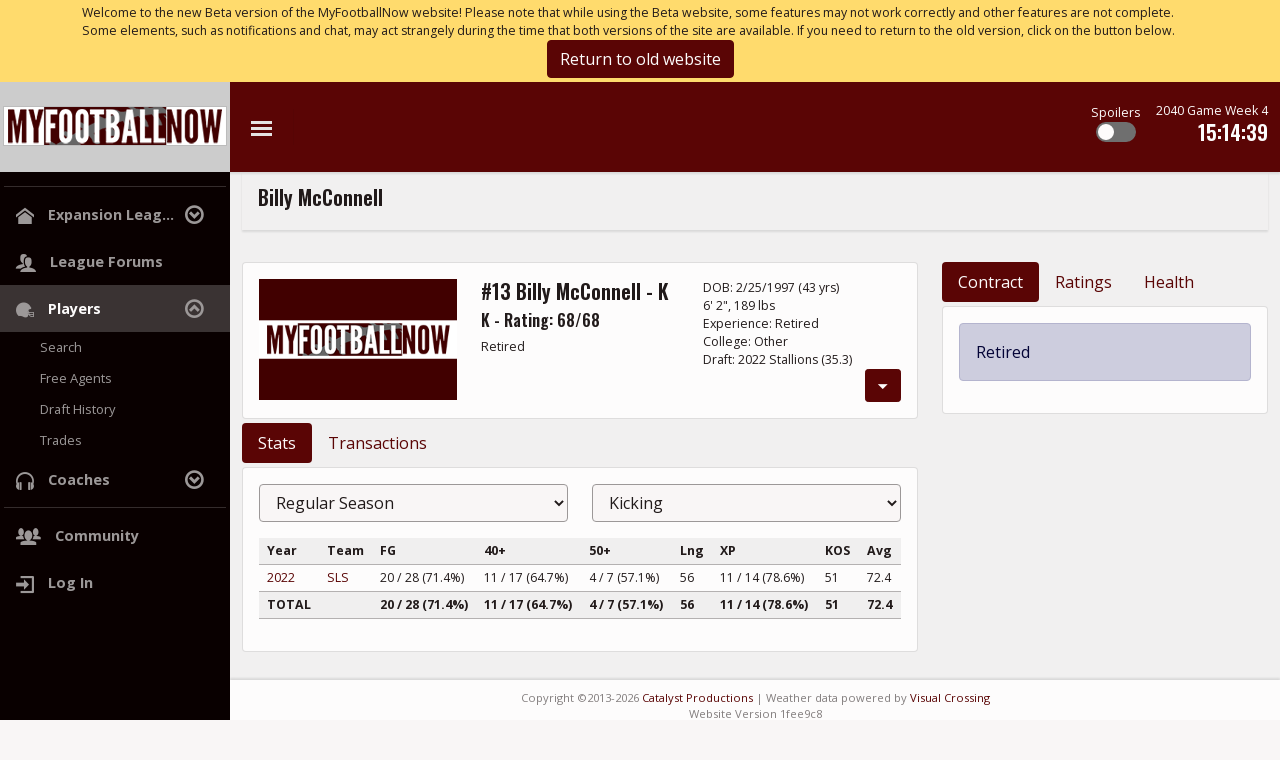

--- FILE ---
content_type: text/html; charset=utf-8
request_url: https://expansion-league.myfootballnow.com/player/1037
body_size: 5752
content:
<!DOCTYPE html>
<html>

<head>
    <script async src="https://www.googletagmanager.com/gtag/js?id=G-KGZPX2XQ37"></script>
    <script>
        window.dataLayer = window.dataLayer || [];
        function gtag(){dataLayer.push(arguments);}
        gtag('js', new Date());

        var userid =  'guest';
        gtag('config', 'G-KGZPX2XQ37', {
            'userId': userid,
            'subdomain':'www',
            'version': '1fee9c8'
        });
    </script>
    <meta charset="utf-8">
    <meta name="viewport" content="width=device-width, initial-scale=1">
    <meta name="csrf-token" content="tP92xFe71Q1Ejy94cnmsRLQTJSIPK8C2FmqO9bzO">
    <meta name="keywords" content="franchise football simulation, professional football simulation">
    <meta name="description"
        content="MyFootballNow.com is a franchise football simulator (football strategy game) where you take control of a virtual professional football team. You are responsible for every detail, from drafting and signing players to hiring your coaching staff to setting your depth chart and game plan. Compete against players from all over the world!">
    <meta name="alexaVerifyID" content="ZsCx2DpPKgFh5Q0RXG1DTNRdp-U">
    <meta property="og:image" content="https://expansion-league.myfootballnow.com/images/social/FacebookPreview2015.png">
    <meta property="og:url" content="https://expansion-league.myfootballnow.com/player/1037">
    <meta property="fb:app_id" content="168529683323696">
    <meta name="apple-mobile-web-app-capable" content="yes">
    <title>
        
        Billy McConnell
        |
        MyFootballNow
    </title>
    <link rel="preload" as="style" href="https://expansion-league.myfootballnow.com/build/assets/mfn.13124f7c.css" /><link rel="stylesheet" href="https://expansion-league.myfootballnow.com/build/assets/mfn.13124f7c.css" />    <link rel="apple-touch-icon" href="https://expansion-league.myfootballnow.com/images/ios/touch-icon-iphone.png">
    <link rel="apple-touch-icon" sizes="76x76" href="https://expansion-league.myfootballnow.com/images/ios/touch-icon-ipad.png">
    <link rel="apple-touch-icon" sizes="120x120" href="https://expansion-league.myfootballnow.com/images/ios/touch-icon-iphone-retina.png">
    <link rel="apple-touch-icon" sizes="152x152" href="https://expansion-league.myfootballnow.com/images/ios/touch-icon-ipad-retina.png">
    <script>
        var userid = 'guest';
    </script>
    <script>
        !function (f, b, e, v, n, t, s) {
            if (f.fbq) return; n = f.fbq = function () {
                n.callMethod ?
                n.callMethod.apply(n, arguments) : n.queue.push(arguments)
            }; if (!f._fbq) f._fbq = n;
            n.push = n; n.loaded = !0; n.version = '2.0'; n.queue = []; t = b.createElement(e); t.async = !0;
            t.src = v; s = b.getElementsByTagName(e)[0]; s.parentNode.insertBefore(t, s)
        }(window,
            document, 'script', '//connect.facebook.net/en_US/fbevents.js');

        fbq('init', '449931495180361');
        fbq('track', "PageView");</script>
    <noscript><img height="1" width="1" style="display:none"
            src="https://www.facebook.com/tr?id=449931495180361&ev=PageView&noscript=1" /></noscript>
    <script type="module">
    import BugsnagPerformance from '//d2wy8f7a9ursnm.cloudfront.net/v1/bugsnag-performance.min.js'
    BugsnagPerformance.start({ apiKey: '4dd4e00f15ed8d3c585d356dd8cba058' })
    </script>
                <script type="text/javascript" src="//monu.delivery/site/f/8/c88ea7-e078-4d6a-b51a-092d50b73d3d.js" data-cfasync="false"></script>
            <meta name="league-id" content="231">
    </head>

<body id="body"  class="header-light sidebar-dark  " >
    <div id="app">
            <div class="bg-warning">
        <div class="container py-1">
            <div class="row">
                <div class="col small">
                    Welcome to the new Beta version of the MyFootballNow website!  Please note that while using the Beta website, some features may not work correctly and other features are not complete.  Some elements, such as notifications and chat, may act strangely during the time that both versions of the site are available.  If you need to return to the old version, click on the button below.
                </div>
            </div>
            <div class="row">
                <div class="col text-center">
                    <a href="https://www.myfootballnow.com/cancel-beta" class="btn btn-primary">
                        Return to old website
                    </a>
                </div>
            </div>
        </div>
    </div>
    <div class="row ">
        <div class="col-sm-10 mx-auto  text-center">
            <div id="mmt-6e5f47f5-263a-43d4-9367-e9d4077db819"></div><script type="text/javascript" data-cfasync="false">$MMT = window.$MMT || {}; $MMT.cmd = $MMT.cmd || [];$MMT.cmd.push(function(){ $MMT.display.slots.push(["6e5f47f5-263a-43d4-9367-e9d4077db819"]); })</script>
        </div>
    </div>
    <div class="wrapper sidebar-expand"
        data-controller="navbar"
        data-navbar-callback="https://www.myfootballnow.com/navbar"
    >

        
        <nav class="navbar p-0">
    <div class="navbar-header d-none d-md-block">
        <a href="https://www.myfootballnow.com/home" class="navbar-brand text-center p-0 m-0">
            <img class="logo-expand" alt="" src="https://expansion-league.myfootballnow.com/images/header/logo/expand.png" />
            <img class="logo-collapse" alt="" src="https://expansion-league.myfootballnow.com/images/header/logo/collapse.png" />
        </a>
    </div>
    <ul class="nav navbar-nav me-auto">
        <li class="sidebar-toggle d-none d-md-block">
            <a href="#" class="ripple" data-action="navbar#toggle">
                <i class="icon-menu list-icon"></i>
            </a>
        </li>
        <li class="sidebar-toggle d-md-none">
            <a href="#" class="ripple" data-action="navbar#mobileToggle">
                <i class="icon-menu list-icon"></i>
            </a>
        </li>
    </ul>
    <div class="spacer"></div>

            <div class="nav navbar-nav text-white text-end mx-2 mb-2">
            <div class="small">
                Spoilers
            </div>
            <div
                data-controller="toggle"
                data-toggle-state=""
                data-toggle-callback="https://expansion-league.myfootballnow.com/spoilers"
                data-toggle-name="value"
                data-toggle-event="UserSpoilersUpdated"
                data-toggle-bodyclass="show-spoilers"
                class="toggle-button mx-auto "
            >
                <div
                    class="switch"
                    data-action="click->toggle#click"
                ></div>
                <div
                    class="mask"
                    data-action="click->toggle#click"
                ></div>
            </div>
        </div>
                <div
            class="nav navbar-nav text-white text-end mx-1 mx-sm-2"
            data-controller="countdown"
            data-countdown-callback="https://expansion-league.myfootballnow.com/countdown-data"
        >
            <div data-countdown-target="simname" class="small"></div>
            <div data-countdown-target="simextra" class="small"></div>
            <h5 data-countdown-target="simtime"></h5>
        </div>
    
    <div class="ms-auto ms-md-0 me-1 nav navbar-nav d-flex align-items-center">
        <div class="row">
                                            </div>
    </div>
</nav>

        <div class="content-wrapper">
            <aside class="site-sidebar">
        <nav class="sidebar-nav" id="sidebar" role="tablist" aria-multiselectable="true">
        <ul class="nav in side-menu">
                                                <li>
                        <hr class="m-1 text-light">
                    </li>
                                                                        <li class="nav-item  menu-item-has-children"\
                        data-controller="submenu"
                        data-submenu-open="0"
                        data-submenu-current="0"
                    >
                        <a href="#menu-expansion-leag"
                            class="nav-link dropdown-toggle"
                            data-action="submenu#toggle"
                            data-submenu-target="link">
                                                            <i class="icon-home"></i>
                                                        <span class="hide-menu">
                                Expansion Leag...
                                                            </span>
                        </a>
                        <ul
                            data-submenu-target="submenu"
                            class="list-unstyled sub-menu"
                        >
                                                            <li>
                                                                            <a
                                                                                            class="nav-link"
                                                                                            href="https://expansion-league.myfootballnow.com"
                                                                                    >League Home</a>
                                                                    </li>
                                                            <li>
                                                                            <a
                                                                                            class="nav-link"
                                                                                            href="https://expansion-league.myfootballnow.com/playoff-picture"
                                                                                    >Playoff Picture</a>
                                                                    </li>
                                                            <li>
                                                                            <a
                                                                                            class="nav-link"
                                                                                            href="https://expansion-league.myfootballnow.com/power-rankings"
                                                                                    >Power Rankings</a>
                                                                    </li>
                                                            <li>
                                                                            <a
                                                                                            class="nav-link"
                                                                                            href="https://expansion-league.myfootballnow.com/hall-of-champions"
                                                                                    >Hall of Champions</a>
                                                                    </li>
                                                    </ul>
                    </li>
                                                                                <li class="nav-item ">
                        <a
                                                            class="nav-link"
                                                            href="https://expansion-league.myfootballnow.com/forum-category"
                                                    >
                                                            <i class="icon-users"></i>
                                                        <span class="hide-menu">
                                League Forums
                                                            </span>
                        </a>
                    </li>
                                                                                <li class="nav-item  active open  menu-item-has-children"\
                        data-controller="submenu"
                        data-submenu-open="1"
                        data-submenu-current="1"
                    >
                        <a href="#menu-players"
                            class="nav-link dropdown-toggle"
                            data-action="submenu#toggle"
                            data-submenu-target="link">
                                                            <i class="icon-helmet"></i>
                                                        <span class="hide-menu">
                                Players
                                                            </span>
                        </a>
                        <ul
                            data-submenu-target="submenu"
                            class="list-unstyled sub-menu"
                        >
                                                            <li>
                                                                            <a
                                                                                            href="https://expansion-league.myfootballnow.com/player-search/create"
                                                                                    >Search</a>
                                                                    </li>
                                                            <li>
                                                                            <form action="https://expansion-league.myfootballnow.com/player-search" method="post">
                                            <input type="hidden" name="_token" value="tP92xFe71Q1Ejy94cnmsRLQTJSIPK8C2FmqO9bzO" autocomplete="off">                                            <input type="hidden" name="_method" value="post">                                                                                            <input type="hidden" name="team_id" value="free-agents">
                                                                                        <button class="btn-link btn-anchor">
                                                Free Agents
                                            </button>
                                        </form>
                                                                    </li>
                                                            <li>
                                                                            <a
                                                                                            href="https://expansion-league.myfootballnow.com/draft-history/create"
                                                                                    >Draft History</a>
                                                                    </li>
                                                            <li>
                                                                            <a
                                                                                            href="https://expansion-league.myfootballnow.com/trade"
                                                                                    >Trades</a>
                                                                    </li>
                                                    </ul>
                    </li>
                                                                                <li class="nav-item  menu-item-has-children"\
                        data-controller="submenu"
                        data-submenu-open="0"
                        data-submenu-current="0"
                    >
                        <a href="#menu-coaches"
                            class="nav-link dropdown-toggle"
                            data-action="submenu#toggle"
                            data-submenu-target="link">
                                                            <i class="icon-headphones"></i>
                                                        <span class="hide-menu">
                                Coaches
                                                            </span>
                        </a>
                        <ul
                            data-submenu-target="submenu"
                            class="list-unstyled sub-menu"
                        >
                                                            <li>
                                                                            <a
                                                                                            href="https://expansion-league.myfootballnow.com/coach-search/create"
                                                                                    >Search</a>
                                                                    </li>
                                                    </ul>
                    </li>
                                                                <li>
                        <hr class="m-1 text-light">
                    </li>
                                                                        <li class="nav-item ">
                        <a
                                                            class="nav-link"
                                                            href="https://www.myfootballnow.com/community/forum-category"
                                                    >
                                                            <i class="icon-users4"></i>
                                                        <span class="hide-menu">
                                Community
                                                            </span>
                        </a>
                    </li>
                                        
                            <li class="nav-item">
                    <a href="https://www.myfootballnow.com/login" class="nav-link">
                        <i class="icon-enter"></i>
                            <span class="hide-menu">
                                Log In
                            </span>
                        </i>
                    </a>
                </li>
                    </ul>
    </nav>
</aside>
            <div class="body-content">
                <div class="main-wrapper container-fluid">
                    <nav class="navbar bg-transparent justify-content-between px-3">
                        <div class="navbar-brand">
                            <h5>Billy McConnell</h5>
                            <div class="small">
                                <div class="small">
                                                                    </div>
                            </div>
                        </div>
                        <div class="row right-title">
                            <div class="col">
                                                                </div>
                        </div>
                    </nav>

                    
                    
                    <div class="row  my-2 ">
        <div class="col-sm-10 mx-auto  mt-2  text-center">
            <div id="mmt-3a3f6b71-2091-4fca-ac40-60cbce5d8fd6"></div><script type="text/javascript" data-cfasync="false">$MMT = window.$MMT || {}; $MMT.cmd = $MMT.cmd || [];$MMT.cmd.push(function(){ $MMT.display.slots.push(["3a3f6b71-2091-4fca-ac40-60cbce5d8fd6"]); })</script>
        </div>
    </div>

                    
                    <div class="row">
                        <div class="col">
                                <div class="row mt-2">
        <div
            class="col-xl-8"
            data-controller="tabload"
        >
                                                <section
    class="card mb-1 "
    >
        <div
        class="card-body"
            >
                                    <div class="card-text">
                <div class="row">
        <div class="col-12 col-lg-4 text-center text-lg-start pb-2 pb-lg-0">
            <img src="https://expansion-league.myfootballnow.com/images/logos/noimage.png" class="hero-image">
        </div>
        <div class="col-12 col-lg-4 small">
            <div class="row">
    <div class="col">
                    <h5>
                #13 Billy McConnell - K
            </h5>
            </div>
</div>
<h6>
    K
    -
    Rating:
    68/68
</h6>
<div>
    Retired
</div>
<div>
    </div>
<div>
    </div>
        </div>
        <div class="col-12 col-lg-4 small">
            <div>
    DOB:
    2/25/1997
    (43 yrs)
</div>
<div>
    6&#039; 2&quot;,
    189 lbs
</div>
<div>
    Experience:
    Retired
</div>
<div>
    College:
    Other
</div>
<div>
            Draft:
        2022 Stallions (35.3)
    </div>
<div class="text-end">
    <div class="dropdown">
            <button
                class="btn btn-primary btn-sm"
                data-bs-toggle="dropdown"
                type="button"
                id="dd-01KG717ZFQJ4BDD2VF1YHEVKTV"
            >
                                    <i class="icon-menu-arrow"></i>
                                            </button>
            <div
                class="dropdown-menu"
                aria-labeledby="dd-01KG717ZFQJ4BDD2VF1YHEVKTV"
            >
                <span
    data-controller="pingLoad"
    data-pingLoad-callback="https://expansion-league.myfootballnow.com/position-change-matrix-card"
    data-pingLoad-target="cards"
    data-pingLoad-append="true"
>
    <a
        href="javascript:void(0)"
        data-action="click->pingLoad#execute"
        class="dropdown-item small"
    >
        View Position Change Matrix
    </a>
</span>
            </div>
        </div>
    </div>
        </div>
    </div>
            </div>
            </div>
    </section>
            <ul class="nav nav-pills mb-1">
    <li class="nav-item">
        <a
            data-tabload-target="tab"
            data-action="click->tabload#select"
            data-tabload-url="https://expansion-league.myfootballnow.com/player/1037/stats"
            class="nav-link cursor-pointer active"
        >
            Stats
        </a>
    </li>
    <li class="nav-item"></li>
        <a
            data-tabload-target="tab"
            data-action="click->tabload#select"
            data-tabload-url="https://expansion-league.myfootballnow.com/player/1037/transactions"
            class="nav-link cursor-pointer"
        >
            Transactions
        </a>
    </li>
            </ul>            <div
                data-tabload-target="container"
            >
                <section
    class="card mb-1 "
    >
        <div
        class="card-body px-sm-3 px-0"
            >
                                    <div class="card-text">
                <div
        data-controller="selectloader tableloader"
        data-selectloader-callback="https://expansion-league.myfootballnow.com/player/1037/stats-content"
    >
        <div class="row px-3 px-sm-0">
            <div class="col">
                <div class="">
        <select
                    name="game_type_id"
                class="form-control "
                                    data-selectloader-target="select"
                            data-action="change-&gt;selectloader#load"
                            >
                                            <option value="1"
                                    >Preseason</option>
                                                <option value="2"
                                            selected
                                    >Regular Season</option>
                                                <option value="3"
                                    >Postseason</option>
                        </select>
        </div>
            </div>
            <div class="col">
                <div class="mb-3">
        <select
                    name="stat"
                class="form-control "
                                    data-selectloader-target="select"
                            data-action="change-&gt;selectloader#load"
                            >
                                            <option value="passing"
                                    >Passing</option>
                                                <option value="rushing"
                                    >Rushing</option>
                                                <option value="receiving"
                                    >Receiving</option>
                                                <option value="returns"
                                    >Returns</option>
                                                <option value="kicking"
                                            selected
                                    >Kicking</option>
                                                <option value="punting"
                                    >Punting</option>
                                                <option value="defense"
                                    >Defense</option>
                                                <option value="misc"
                                    >Misc</option>
                        </select>
        </div>
            </div>
        </div>
        <div
            data-selectloader-target="target"
            data-tableloader-target="container"
        >
        </div>
    </div>
            </div>
            </div>
    </section>
            </div>
        </div>
        <div
            class="col"
            data-controller="tabload"
        >
            <ul class="nav nav-pills mb-1">
    <li class="nav-item">
        <a
            data-tabload-target="tab"
            data-action="click->tabload#select"
            data-tabload-url="https://expansion-league.myfootballnow.com/player/1037/contract"
            class="nav-link cursor-pointer active"
        >
            Contract
        </a>
    </li>
    <li class="nav-item">
        <a
            data-tabload-target="tab"
            data-action="click->tabload#select"
            data-tabload-url="https://expansion-league.myfootballnow.com/player/1037/ratings"
            class="nav-link cursor-pointer"
        >
            Ratings
        </a>
    </li>
    <li class="nav-item">
        <a
            data-tabload-target="tab"
            data-action="click->tabload#select"
            data-tabload-url="https://expansion-league.myfootballnow.com/player/1037/health"
            class="nav-link cursor-pointer"
        >
            Health
        </a>
    </li>
</ul>            <div
                data-tabload-target="container"
            >
                <section
    class="card mb-1 "
    >
        <div
        class="card-body"
            >
                                    <div class="card-text">
                <div class="alert alert-info">
            Retired
        </div>
            </div>
            </div>
    </section>
            </div>
            <div class="row  my-2 ">
        <div class="col-sm-10 mx-auto  mt-2  text-center">
            <div id="mmt-fe9bf914-5dc9-4a5d-9392-fbe0a72c494a"></div><script type="text/javascript" data-cfasync="false">$MMT = window.$MMT || {}; $MMT.cmd = $MMT.cmd || [];$MMT.cmd.push(function(){ $MMT.display.slots.push(["fe9bf914-5dc9-4a5d-9392-fbe0a72c494a"]); })</script>
        </div>
    </div>
        </div>
    </div>
                        </div>
                    </div>

                    <div class="row  my-2 ">
        <div class="col-sm-10 mx-auto  mt-2  text-center">
            <div id="mmt-a10cebd3-f55a-4abd-9902-8731881c72e1"></div><script type="text/javascript" data-cfasync="false">$MMT = window.$MMT || {}; $MMT.cmd = $MMT.cmd || [];$MMT.cmd.push(function(){ $MMT.display.slots.push(["a10cebd3-f55a-4abd-9902-8731881c72e1"]); })</script>
        </div>
    </div>

                </div>
                <footer class="footer">
                    <div class="container">
                        <div class="row">
                            <div class="col text-center">
                                <div>
                                    Copyright &copy;2013-2026 <a href='http://www.jdavidbaker.com' target='_blank'>Catalyst Productions</a>
                                    |
                                    Weather data powered by <a href='https://www.visualcrossing.com/' target='_blank'>Visual Crossing</a>
                                </div>
                                <div>
                                                                        Website Version 1fee9c8
                                </div>
                                <div>
                                    <a href='https://www.myfootballnow.com/terms'>Terms &amp; Conditions</a>
                                    |
                                    <a href='https://www.myfootballnow.com/privacy'>Privacy Policy</a>
                                </div>
                            </div>
                        </div>
                                                    <div class="row m-5">
                                <div class="col"></div>
                            </div>
                                            </div>
                </footer>
            </div>
        </div>
    </div>
    <div id="cards" class="d-sm-block">
    </div>
    <div id="spinner" class="d-none">
    <div class="lds-ellipsis">
        <div></div>
        <div></div>
        <div></div>
        <div></div>
    </div>
</div>
<div id="spinner-inject" class="d-none">
    <section
    class="card mb-1 "
    >
        <div
        class="card-body"
            >
                                    <div class="card-text">
                <div class="row">
        <div class="col text-center">
            <div class="lds-ellipsis">
                <div></div>
                <div></div>
                <div></div>
                <div></div>
            </div>
        </div>
    </div>
            </div>
            </div>
    </section>
</div>    </div>
        <link rel="modulepreload" as="script" href="https://expansion-league.myfootballnow.com/build/assets/mfn.dd90dd89.js" /><script type="module" src="https://expansion-league.myfootballnow.com/build/assets/mfn.dd90dd89.js"></script>                <script>
            window.addEventListener('load', function() {
                axios.post('https://www.myfootballnow.com/timezone',{
                    'timezone': Intl.DateTimeFormat().resolvedOptions().timeZone
                });
            })
        </script>
    </body>

</html>


--- FILE ---
content_type: text/html; charset=utf-8
request_url: https://expansion-league.myfootballnow.com/player/1037/stats-content?game_type_id=2&stat=kicking
body_size: 1562
content:
<div class="row">
    <div class="col">
                                    <div class="table-responsive">
                    <table class="table-striped table small">
                        <tr>
                                                            <th class="py-1 px-1 px-sm-2">
                                    Year
                                </th>
                                                            <th class="py-1 px-1 px-sm-2">
                                    Team
                                </th>
                                                            <th class="py-1 px-1 px-sm-2">
                                    FG
                                </th>
                                                            <th class="py-1 px-1 px-sm-2">
                                    40+
                                </th>
                                                            <th class="py-1 px-1 px-sm-2">
                                    50+
                                </th>
                                                            <th class="py-1 px-1 px-sm-2">
                                    Lng
                                </th>
                                                            <th class="py-1 px-1 px-sm-2">
                                    XP
                                </th>
                                                            <th class="py-1 px-1 px-sm-2">
                                    KOS
                                </th>
                                                            <th class="py-1 px-1 px-sm-2">
                                    Avg
                                </th>
                                                    </tr>
                                                    <tr
                                                            >
                                                                    <td class="py-1 px-1 px-sm-2">
                                        <a
    data-tableloader-url="https://expansion-league.myfootballnow.com/player/1037/stats-content?game_type_id=2&amp;stat=kicking&amp;stats_game_type=2&amp;stats_year=2022&amp;stats_team=24"
    class="text-decoration-none text-primary"
    role="button"
    data-action="click->tableloader#click"
>
    2022
</a>

                                    </td>
                                                                    <td class="py-1 px-1 px-sm-2">
                                        <a href="https://expansion-league.myfootballnow.com/team/24">SLS</a>
                                    </td>
                                                                    <td class="py-1 px-1 px-sm-2">
                                        20 / 28 (71.4%)
                                    </td>
                                                                    <td class="py-1 px-1 px-sm-2">
                                        11 / 17 (64.7%)
                                    </td>
                                                                    <td class="py-1 px-1 px-sm-2">
                                        4 / 7 (57.1%)
                                    </td>
                                                                    <td class="py-1 px-1 px-sm-2">
                                        56
                                    </td>
                                                                    <td class="py-1 px-1 px-sm-2">
                                        11 / 14 (78.6%)
                                    </td>
                                                                    <td class="py-1 px-1 px-sm-2">
                                        51
                                    </td>
                                                                    <td class="py-1 px-1 px-sm-2">
                                        72.4
                                    </td>
                                                            </tr>
                                                <tr class="fw-bold">
                                                            <td class="py-1 px-1 px-sm-2">
                                    TOTAL
                                </td>
                                                            <td class="py-1 px-1 px-sm-2">
                                    
                                </td>
                                                            <td class="py-1 px-1 px-sm-2">
                                    20 / 28 (71.4%)
                                </td>
                                                            <td class="py-1 px-1 px-sm-2">
                                    11 / 17 (64.7%)
                                </td>
                                                            <td class="py-1 px-1 px-sm-2">
                                    4 / 7 (57.1%)
                                </td>
                                                            <td class="py-1 px-1 px-sm-2">
                                    56
                                </td>
                                                            <td class="py-1 px-1 px-sm-2">
                                    11 / 14 (78.6%)
                                </td>
                                                            <td class="py-1 px-1 px-sm-2">
                                    51
                                </td>
                                                            <td class="py-1 px-1 px-sm-2">
                                    72.4
                                </td>
                                                    </tr>
                    </table>
                </div>
                        </div>
</div>


--- FILE ---
content_type: application/javascript; charset=utf-8
request_url: https://expansion-league.myfootballnow.com/build/assets/mfn.dd90dd89.js
body_size: 237999
content:
var MM=Object.defineProperty;var RM=(n,t,e)=>t in n?MM(n,t,{enumerable:!0,configurable:!0,writable:!0,value:e}):n[t]=e;var F=(n,t,e)=>(RM(n,typeof t!="symbol"?t+"":t,e),e);class DM{constructor(t,e,r){this.eventTarget=t,this.eventName=e,this.eventOptions=r,this.unorderedBindings=new Set}connect(){this.eventTarget.addEventListener(this.eventName,this,this.eventOptions)}disconnect(){this.eventTarget.removeEventListener(this.eventName,this,this.eventOptions)}bindingConnected(t){this.unorderedBindings.add(t)}bindingDisconnected(t){this.unorderedBindings.delete(t)}handleEvent(t){const e=NM(t);for(const r of this.bindings){if(e.immediatePropagationStopped)break;r.handleEvent(e)}}hasBindings(){return this.unorderedBindings.size>0}get bindings(){return Array.from(this.unorderedBindings).sort((t,e)=>{const r=t.index,i=e.index;return r<i?-1:r>i?1:0})}}function NM(n){if("immediatePropagationStopped"in n)return n;{const{stopImmediatePropagation:t}=n;return Object.assign(n,{immediatePropagationStopped:!1,stopImmediatePropagation(){this.immediatePropagationStopped=!0,t.call(this)}})}}class FM{constructor(t){this.application=t,this.eventListenerMaps=new Map,this.started=!1}start(){this.started||(this.started=!0,this.eventListeners.forEach(t=>t.connect()))}stop(){this.started&&(this.started=!1,this.eventListeners.forEach(t=>t.disconnect()))}get eventListeners(){return Array.from(this.eventListenerMaps.values()).reduce((t,e)=>t.concat(Array.from(e.values())),[])}bindingConnected(t){this.fetchEventListenerForBinding(t).bindingConnected(t)}bindingDisconnected(t,e=!1){this.fetchEventListenerForBinding(t).bindingDisconnected(t),e&&this.clearEventListenersForBinding(t)}handleError(t,e,r={}){this.application.handleError(t,`Error ${e}`,r)}clearEventListenersForBinding(t){const e=this.fetchEventListenerForBinding(t);e.hasBindings()||(e.disconnect(),this.removeMappedEventListenerFor(t))}removeMappedEventListenerFor(t){const{eventTarget:e,eventName:r,eventOptions:i}=t,s=this.fetchEventListenerMapForEventTarget(e),o=this.cacheKey(r,i);s.delete(o),s.size==0&&this.eventListenerMaps.delete(e)}fetchEventListenerForBinding(t){const{eventTarget:e,eventName:r,eventOptions:i}=t;return this.fetchEventListener(e,r,i)}fetchEventListener(t,e,r){const i=this.fetchEventListenerMapForEventTarget(t),s=this.cacheKey(e,r);let o=i.get(s);return o||(o=this.createEventListener(t,e,r),i.set(s,o)),o}createEventListener(t,e,r){const i=new DM(t,e,r);return this.started&&i.connect(),i}fetchEventListenerMapForEventTarget(t){let e=this.eventListenerMaps.get(t);return e||(e=new Map,this.eventListenerMaps.set(t,e)),e}cacheKey(t,e){const r=[t];return Object.keys(e).sort().forEach(i=>{r.push(`${e[i]?"":"!"}${i}`)}),r.join(":")}}const BM={stop({event:n,value:t}){return t&&n.stopPropagation(),!0},prevent({event:n,value:t}){return t&&n.preventDefault(),!0},self({event:n,value:t,element:e}){return t?e===n.target:!0}},jM=/^(?:(?:([^.]+?)\+)?(.+?)(?:\.(.+?))?(?:@(window|document))?->)?(.+?)(?:#([^:]+?))(?::(.+))?$/;function HM(n){const e=n.trim().match(jM)||[];let r=e[2],i=e[3];return i&&!["keydown","keyup","keypress"].includes(r)&&(r+=`.${i}`,i=""),{eventTarget:zM(e[4]),eventName:r,eventOptions:e[7]?UM(e[7]):{},identifier:e[5],methodName:e[6],keyFilter:e[1]||i}}function zM(n){if(n=="window")return window;if(n=="document")return document}function UM(n){return n.split(":").reduce((t,e)=>Object.assign(t,{[e.replace(/^!/,"")]:!/^!/.test(e)}),{})}function VM(n){if(n==window)return"window";if(n==document)return"document"}function tv(n){return n.replace(/(?:[_-])([a-z0-9])/g,(t,e)=>e.toUpperCase())}function Gg(n){return tv(n.replace(/--/g,"-").replace(/__/g,"_"))}function Al(n){return n.charAt(0).toUpperCase()+n.slice(1)}function MT(n){return n.replace(/([A-Z])/g,(t,e)=>`-${e.toLowerCase()}`)}function WM(n){return n.match(/[^\s]+/g)||[]}function L0(n){return n!=null}function Yg(n,t){return Object.prototype.hasOwnProperty.call(n,t)}const P0=["meta","ctrl","alt","shift"];class KM{constructor(t,e,r,i){this.element=t,this.index=e,this.eventTarget=r.eventTarget||t,this.eventName=r.eventName||qM(t)||wu("missing event name"),this.eventOptions=r.eventOptions||{},this.identifier=r.identifier||wu("missing identifier"),this.methodName=r.methodName||wu("missing method name"),this.keyFilter=r.keyFilter||"",this.schema=i}static forToken(t,e){return new this(t.element,t.index,HM(t.content),e)}toString(){const t=this.keyFilter?`.${this.keyFilter}`:"",e=this.eventTargetName?`@${this.eventTargetName}`:"";return`${this.eventName}${t}${e}->${this.identifier}#${this.methodName}`}shouldIgnoreKeyboardEvent(t){if(!this.keyFilter)return!1;const e=this.keyFilter.split("+");if(this.keyFilterDissatisfied(t,e))return!0;const r=e.filter(i=>!P0.includes(i))[0];return r?(Yg(this.keyMappings,r)||wu(`contains unknown key filter: ${this.keyFilter}`),this.keyMappings[r].toLowerCase()!==t.key.toLowerCase()):!1}shouldIgnoreMouseEvent(t){if(!this.keyFilter)return!1;const e=[this.keyFilter];return!!this.keyFilterDissatisfied(t,e)}get params(){const t={},e=new RegExp(`^data-${this.identifier}-(.+)-param$`,"i");for(const{name:r,value:i}of Array.from(this.element.attributes)){const s=r.match(e),o=s&&s[1];o&&(t[tv(o)]=GM(i))}return t}get eventTargetName(){return VM(this.eventTarget)}get keyMappings(){return this.schema.keyMappings}keyFilterDissatisfied(t,e){const[r,i,s,o]=P0.map(l=>e.includes(l));return t.metaKey!==r||t.ctrlKey!==i||t.altKey!==s||t.shiftKey!==o}}const $0={a:()=>"click",button:()=>"click",form:()=>"submit",details:()=>"toggle",input:n=>n.getAttribute("type")=="submit"?"click":"input",select:()=>"change",textarea:()=>"input"};function qM(n){const t=n.tagName.toLowerCase();if(t in $0)return $0[t](n)}function wu(n){throw new Error(n)}function GM(n){try{return JSON.parse(n)}catch{return n}}class YM{constructor(t,e){this.context=t,this.action=e}get index(){return this.action.index}get eventTarget(){return this.action.eventTarget}get eventOptions(){return this.action.eventOptions}get identifier(){return this.context.identifier}handleEvent(t){const e=this.prepareActionEvent(t);this.willBeInvokedByEvent(t)&&this.applyEventModifiers(e)&&this.invokeWithEvent(e)}get eventName(){return this.action.eventName}get method(){const t=this.controller[this.methodName];if(typeof t=="function")return t;throw new Error(`Action "${this.action}" references undefined method "${this.methodName}"`)}applyEventModifiers(t){const{element:e}=this.action,{actionDescriptorFilters:r}=this.context.application,{controller:i}=this.context;let s=!0;for(const[o,l]of Object.entries(this.eventOptions))if(o in r){const u=r[o];s=s&&u({name:o,value:l,event:t,element:e,controller:i})}else continue;return s}prepareActionEvent(t){return Object.assign(t,{params:this.action.params})}invokeWithEvent(t){const{target:e,currentTarget:r}=t;try{this.method.call(this.controller,t),this.context.logDebugActivity(this.methodName,{event:t,target:e,currentTarget:r,action:this.methodName})}catch(i){const{identifier:s,controller:o,element:l,index:u}=this,h={identifier:s,controller:o,element:l,index:u,event:t};this.context.handleError(i,`invoking action "${this.action}"`,h)}}willBeInvokedByEvent(t){const e=t.target;return t instanceof KeyboardEvent&&this.action.shouldIgnoreKeyboardEvent(t)||t instanceof MouseEvent&&this.action.shouldIgnoreMouseEvent(t)?!1:this.element===e?!0:e instanceof Element&&this.element.contains(e)?this.scope.containsElement(e):this.scope.containsElement(this.action.element)}get controller(){return this.context.controller}get methodName(){return this.action.methodName}get element(){return this.scope.element}get scope(){return this.context.scope}}class RT{constructor(t,e){this.mutationObserverInit={attributes:!0,childList:!0,subtree:!0},this.element=t,this.started=!1,this.delegate=e,this.elements=new Set,this.mutationObserver=new MutationObserver(r=>this.processMutations(r))}start(){this.started||(this.started=!0,this.mutationObserver.observe(this.element,this.mutationObserverInit),this.refresh())}pause(t){this.started&&(this.mutationObserver.disconnect(),this.started=!1),t(),this.started||(this.mutationObserver.observe(this.element,this.mutationObserverInit),this.started=!0)}stop(){this.started&&(this.mutationObserver.takeRecords(),this.mutationObserver.disconnect(),this.started=!1)}refresh(){if(this.started){const t=new Set(this.matchElementsInTree());for(const e of Array.from(this.elements))t.has(e)||this.removeElement(e);for(const e of Array.from(t))this.addElement(e)}}processMutations(t){if(this.started)for(const e of t)this.processMutation(e)}processMutation(t){t.type=="attributes"?this.processAttributeChange(t.target,t.attributeName):t.type=="childList"&&(this.processRemovedNodes(t.removedNodes),this.processAddedNodes(t.addedNodes))}processAttributeChange(t,e){this.elements.has(t)?this.delegate.elementAttributeChanged&&this.matchElement(t)?this.delegate.elementAttributeChanged(t,e):this.removeElement(t):this.matchElement(t)&&this.addElement(t)}processRemovedNodes(t){for(const e of Array.from(t)){const r=this.elementFromNode(e);r&&this.processTree(r,this.removeElement)}}processAddedNodes(t){for(const e of Array.from(t)){const r=this.elementFromNode(e);r&&this.elementIsActive(r)&&this.processTree(r,this.addElement)}}matchElement(t){return this.delegate.matchElement(t)}matchElementsInTree(t=this.element){return this.delegate.matchElementsInTree(t)}processTree(t,e){for(const r of this.matchElementsInTree(t))e.call(this,r)}elementFromNode(t){if(t.nodeType==Node.ELEMENT_NODE)return t}elementIsActive(t){return t.isConnected!=this.element.isConnected?!1:this.element.contains(t)}addElement(t){this.elements.has(t)||this.elementIsActive(t)&&(this.elements.add(t),this.delegate.elementMatched&&this.delegate.elementMatched(t))}removeElement(t){this.elements.has(t)&&(this.elements.delete(t),this.delegate.elementUnmatched&&this.delegate.elementUnmatched(t))}}class DT{constructor(t,e,r){this.attributeName=e,this.delegate=r,this.elementObserver=new RT(t,this)}get element(){return this.elementObserver.element}get selector(){return`[${this.attributeName}]`}start(){this.elementObserver.start()}pause(t){this.elementObserver.pause(t)}stop(){this.elementObserver.stop()}refresh(){this.elementObserver.refresh()}get started(){return this.elementObserver.started}matchElement(t){return t.hasAttribute(this.attributeName)}matchElementsInTree(t){const e=this.matchElement(t)?[t]:[],r=Array.from(t.querySelectorAll(this.selector));return e.concat(r)}elementMatched(t){this.delegate.elementMatchedAttribute&&this.delegate.elementMatchedAttribute(t,this.attributeName)}elementUnmatched(t){this.delegate.elementUnmatchedAttribute&&this.delegate.elementUnmatchedAttribute(t,this.attributeName)}elementAttributeChanged(t,e){this.delegate.elementAttributeValueChanged&&this.attributeName==e&&this.delegate.elementAttributeValueChanged(t,e)}}function XM(n,t,e){NT(n,t).add(e)}function JM(n,t,e){NT(n,t).delete(e),QM(n,t)}function NT(n,t){let e=n.get(t);return e||(e=new Set,n.set(t,e)),e}function QM(n,t){const e=n.get(t);e!=null&&e.size==0&&n.delete(t)}class ds{constructor(){this.valuesByKey=new Map}get keys(){return Array.from(this.valuesByKey.keys())}get values(){return Array.from(this.valuesByKey.values()).reduce((e,r)=>e.concat(Array.from(r)),[])}get size(){return Array.from(this.valuesByKey.values()).reduce((e,r)=>e+r.size,0)}add(t,e){XM(this.valuesByKey,t,e)}delete(t,e){JM(this.valuesByKey,t,e)}has(t,e){const r=this.valuesByKey.get(t);return r!=null&&r.has(e)}hasKey(t){return this.valuesByKey.has(t)}hasValue(t){return Array.from(this.valuesByKey.values()).some(r=>r.has(t))}getValuesForKey(t){const e=this.valuesByKey.get(t);return e?Array.from(e):[]}getKeysForValue(t){return Array.from(this.valuesByKey).filter(([e,r])=>r.has(t)).map(([e,r])=>e)}}class ZM{constructor(t,e,r,i){this._selector=e,this.details=i,this.elementObserver=new RT(t,this),this.delegate=r,this.matchesByElement=new ds}get started(){return this.elementObserver.started}get selector(){return this._selector}set selector(t){this._selector=t,this.refresh()}start(){this.elementObserver.start()}pause(t){this.elementObserver.pause(t)}stop(){this.elementObserver.stop()}refresh(){this.elementObserver.refresh()}get element(){return this.elementObserver.element}matchElement(t){const{selector:e}=this;if(e){const r=t.matches(e);return this.delegate.selectorMatchElement?r&&this.delegate.selectorMatchElement(t,this.details):r}else return!1}matchElementsInTree(t){const{selector:e}=this;if(e){const r=this.matchElement(t)?[t]:[],i=Array.from(t.querySelectorAll(e)).filter(s=>this.matchElement(s));return r.concat(i)}else return[]}elementMatched(t){const{selector:e}=this;e&&this.selectorMatched(t,e)}elementUnmatched(t){const e=this.matchesByElement.getKeysForValue(t);for(const r of e)this.selectorUnmatched(t,r)}elementAttributeChanged(t,e){const{selector:r}=this;if(r){const i=this.matchElement(t),s=this.matchesByElement.has(r,t);i&&!s?this.selectorMatched(t,r):!i&&s&&this.selectorUnmatched(t,r)}}selectorMatched(t,e){this.delegate.selectorMatched(t,e,this.details),this.matchesByElement.add(e,t)}selectorUnmatched(t,e){this.delegate.selectorUnmatched(t,e,this.details),this.matchesByElement.delete(e,t)}}class tR{constructor(t,e){this.element=t,this.delegate=e,this.started=!1,this.stringMap=new Map,this.mutationObserver=new MutationObserver(r=>this.processMutations(r))}start(){this.started||(this.started=!0,this.mutationObserver.observe(this.element,{attributes:!0,attributeOldValue:!0}),this.refresh())}stop(){this.started&&(this.mutationObserver.takeRecords(),this.mutationObserver.disconnect(),this.started=!1)}refresh(){if(this.started)for(const t of this.knownAttributeNames)this.refreshAttribute(t,null)}processMutations(t){if(this.started)for(const e of t)this.processMutation(e)}processMutation(t){const e=t.attributeName;e&&this.refreshAttribute(e,t.oldValue)}refreshAttribute(t,e){const r=this.delegate.getStringMapKeyForAttribute(t);if(r!=null){this.stringMap.has(t)||this.stringMapKeyAdded(r,t);const i=this.element.getAttribute(t);if(this.stringMap.get(t)!=i&&this.stringMapValueChanged(i,r,e),i==null){const s=this.stringMap.get(t);this.stringMap.delete(t),s&&this.stringMapKeyRemoved(r,t,s)}else this.stringMap.set(t,i)}}stringMapKeyAdded(t,e){this.delegate.stringMapKeyAdded&&this.delegate.stringMapKeyAdded(t,e)}stringMapValueChanged(t,e,r){this.delegate.stringMapValueChanged&&this.delegate.stringMapValueChanged(t,e,r)}stringMapKeyRemoved(t,e,r){this.delegate.stringMapKeyRemoved&&this.delegate.stringMapKeyRemoved(t,e,r)}get knownAttributeNames(){return Array.from(new Set(this.currentAttributeNames.concat(this.recordedAttributeNames)))}get currentAttributeNames(){return Array.from(this.element.attributes).map(t=>t.name)}get recordedAttributeNames(){return Array.from(this.stringMap.keys())}}class FT{constructor(t,e,r){this.attributeObserver=new DT(t,e,this),this.delegate=r,this.tokensByElement=new ds}get started(){return this.attributeObserver.started}start(){this.attributeObserver.start()}pause(t){this.attributeObserver.pause(t)}stop(){this.attributeObserver.stop()}refresh(){this.attributeObserver.refresh()}get element(){return this.attributeObserver.element}get attributeName(){return this.attributeObserver.attributeName}elementMatchedAttribute(t){this.tokensMatched(this.readTokensForElement(t))}elementAttributeValueChanged(t){const[e,r]=this.refreshTokensForElement(t);this.tokensUnmatched(e),this.tokensMatched(r)}elementUnmatchedAttribute(t){this.tokensUnmatched(this.tokensByElement.getValuesForKey(t))}tokensMatched(t){t.forEach(e=>this.tokenMatched(e))}tokensUnmatched(t){t.forEach(e=>this.tokenUnmatched(e))}tokenMatched(t){this.delegate.tokenMatched(t),this.tokensByElement.add(t.element,t)}tokenUnmatched(t){this.delegate.tokenUnmatched(t),this.tokensByElement.delete(t.element,t)}refreshTokensForElement(t){const e=this.tokensByElement.getValuesForKey(t),r=this.readTokensForElement(t),i=nR(e,r).findIndex(([s,o])=>!rR(s,o));return i==-1?[[],[]]:[e.slice(i),r.slice(i)]}readTokensForElement(t){const e=this.attributeName,r=t.getAttribute(e)||"";return eR(r,t,e)}}function eR(n,t,e){return n.trim().split(/\s+/).filter(r=>r.length).map((r,i)=>({element:t,attributeName:e,content:r,index:i}))}function nR(n,t){const e=Math.max(n.length,t.length);return Array.from({length:e},(r,i)=>[n[i],t[i]])}function rR(n,t){return n&&t&&n.index==t.index&&n.content==t.content}class BT{constructor(t,e,r){this.tokenListObserver=new FT(t,e,this),this.delegate=r,this.parseResultsByToken=new WeakMap,this.valuesByTokenByElement=new WeakMap}get started(){return this.tokenListObserver.started}start(){this.tokenListObserver.start()}stop(){this.tokenListObserver.stop()}refresh(){this.tokenListObserver.refresh()}get element(){return this.tokenListObserver.element}get attributeName(){return this.tokenListObserver.attributeName}tokenMatched(t){const{element:e}=t,{value:r}=this.fetchParseResultForToken(t);r&&(this.fetchValuesByTokenForElement(e).set(t,r),this.delegate.elementMatchedValue(e,r))}tokenUnmatched(t){const{element:e}=t,{value:r}=this.fetchParseResultForToken(t);r&&(this.fetchValuesByTokenForElement(e).delete(t),this.delegate.elementUnmatchedValue(e,r))}fetchParseResultForToken(t){let e=this.parseResultsByToken.get(t);return e||(e=this.parseToken(t),this.parseResultsByToken.set(t,e)),e}fetchValuesByTokenForElement(t){let e=this.valuesByTokenByElement.get(t);return e||(e=new Map,this.valuesByTokenByElement.set(t,e)),e}parseToken(t){try{return{value:this.delegate.parseValueForToken(t)}}catch(e){return{error:e}}}}class iR{constructor(t,e){this.context=t,this.delegate=e,this.bindingsByAction=new Map}start(){this.valueListObserver||(this.valueListObserver=new BT(this.element,this.actionAttribute,this),this.valueListObserver.start())}stop(){this.valueListObserver&&(this.valueListObserver.stop(),delete this.valueListObserver,this.disconnectAllActions())}get element(){return this.context.element}get identifier(){return this.context.identifier}get actionAttribute(){return this.schema.actionAttribute}get schema(){return this.context.schema}get bindings(){return Array.from(this.bindingsByAction.values())}connectAction(t){const e=new YM(this.context,t);this.bindingsByAction.set(t,e),this.delegate.bindingConnected(e)}disconnectAction(t){const e=this.bindingsByAction.get(t);e&&(this.bindingsByAction.delete(t),this.delegate.bindingDisconnected(e))}disconnectAllActions(){this.bindings.forEach(t=>this.delegate.bindingDisconnected(t,!0)),this.bindingsByAction.clear()}parseValueForToken(t){const e=KM.forToken(t,this.schema);if(e.identifier==this.identifier)return e}elementMatchedValue(t,e){this.connectAction(e)}elementUnmatchedValue(t,e){this.disconnectAction(e)}}class sR{constructor(t,e){this.context=t,this.receiver=e,this.stringMapObserver=new tR(this.element,this),this.valueDescriptorMap=this.controller.valueDescriptorMap}start(){this.stringMapObserver.start(),this.invokeChangedCallbacksForDefaultValues()}stop(){this.stringMapObserver.stop()}get element(){return this.context.element}get controller(){return this.context.controller}getStringMapKeyForAttribute(t){if(t in this.valueDescriptorMap)return this.valueDescriptorMap[t].name}stringMapKeyAdded(t,e){const r=this.valueDescriptorMap[e];this.hasValue(t)||this.invokeChangedCallback(t,r.writer(this.receiver[t]),r.writer(r.defaultValue))}stringMapValueChanged(t,e,r){const i=this.valueDescriptorNameMap[e];t!==null&&(r===null&&(r=i.writer(i.defaultValue)),this.invokeChangedCallback(e,t,r))}stringMapKeyRemoved(t,e,r){const i=this.valueDescriptorNameMap[t];this.hasValue(t)?this.invokeChangedCallback(t,i.writer(this.receiver[t]),r):this.invokeChangedCallback(t,i.writer(i.defaultValue),r)}invokeChangedCallbacksForDefaultValues(){for(const{key:t,name:e,defaultValue:r,writer:i}of this.valueDescriptors)r!=null&&!this.controller.data.has(t)&&this.invokeChangedCallback(e,i(r),void 0)}invokeChangedCallback(t,e,r){const i=`${t}Changed`,s=this.receiver[i];if(typeof s=="function"){const o=this.valueDescriptorNameMap[t];try{const l=o.reader(e);let u=r;r&&(u=o.reader(r)),s.call(this.receiver,l,u)}catch(l){throw l instanceof TypeError&&(l.message=`Stimulus Value "${this.context.identifier}.${o.name}" - ${l.message}`),l}}}get valueDescriptors(){const{valueDescriptorMap:t}=this;return Object.keys(t).map(e=>t[e])}get valueDescriptorNameMap(){const t={};return Object.keys(this.valueDescriptorMap).forEach(e=>{const r=this.valueDescriptorMap[e];t[r.name]=r}),t}hasValue(t){const e=this.valueDescriptorNameMap[t],r=`has${Al(e.name)}`;return this.receiver[r]}}class oR{constructor(t,e){this.context=t,this.delegate=e,this.targetsByName=new ds}start(){this.tokenListObserver||(this.tokenListObserver=new FT(this.element,this.attributeName,this),this.tokenListObserver.start())}stop(){this.tokenListObserver&&(this.disconnectAllTargets(),this.tokenListObserver.stop(),delete this.tokenListObserver)}tokenMatched({element:t,content:e}){this.scope.containsElement(t)&&this.connectTarget(t,e)}tokenUnmatched({element:t,content:e}){this.disconnectTarget(t,e)}connectTarget(t,e){var r;this.targetsByName.has(e,t)||(this.targetsByName.add(e,t),(r=this.tokenListObserver)===null||r===void 0||r.pause(()=>this.delegate.targetConnected(t,e)))}disconnectTarget(t,e){var r;this.targetsByName.has(e,t)&&(this.targetsByName.delete(e,t),(r=this.tokenListObserver)===null||r===void 0||r.pause(()=>this.delegate.targetDisconnected(t,e)))}disconnectAllTargets(){for(const t of this.targetsByName.keys)for(const e of this.targetsByName.getValuesForKey(t))this.disconnectTarget(e,t)}get attributeName(){return`data-${this.context.identifier}-target`}get element(){return this.context.element}get scope(){return this.context.scope}}function Ol(n,t){const e=jT(n);return Array.from(e.reduce((r,i)=>(lR(i,t).forEach(s=>r.add(s)),r),new Set))}function aR(n,t){return jT(n).reduce((r,i)=>(r.push(...cR(i,t)),r),[])}function jT(n){const t=[];for(;n;)t.push(n),n=Object.getPrototypeOf(n);return t.reverse()}function lR(n,t){const e=n[t];return Array.isArray(e)?e:[]}function cR(n,t){const e=n[t];return e?Object.keys(e).map(r=>[r,e[r]]):[]}class uR{constructor(t,e){this.started=!1,this.context=t,this.delegate=e,this.outletsByName=new ds,this.outletElementsByName=new ds,this.selectorObserverMap=new Map,this.attributeObserverMap=new Map}start(){this.started||(this.outletDefinitions.forEach(t=>{this.setupSelectorObserverForOutlet(t),this.setupAttributeObserverForOutlet(t)}),this.started=!0,this.dependentContexts.forEach(t=>t.refresh()))}refresh(){this.selectorObserverMap.forEach(t=>t.refresh()),this.attributeObserverMap.forEach(t=>t.refresh())}stop(){this.started&&(this.started=!1,this.disconnectAllOutlets(),this.stopSelectorObservers(),this.stopAttributeObservers())}stopSelectorObservers(){this.selectorObserverMap.size>0&&(this.selectorObserverMap.forEach(t=>t.stop()),this.selectorObserverMap.clear())}stopAttributeObservers(){this.attributeObserverMap.size>0&&(this.attributeObserverMap.forEach(t=>t.stop()),this.attributeObserverMap.clear())}selectorMatched(t,e,{outletName:r}){const i=this.getOutlet(t,r);i&&this.connectOutlet(i,t,r)}selectorUnmatched(t,e,{outletName:r}){const i=this.getOutletFromMap(t,r);i&&this.disconnectOutlet(i,t,r)}selectorMatchElement(t,{outletName:e}){const r=this.selector(e),i=this.hasOutlet(t,e),s=t.matches(`[${this.schema.controllerAttribute}~=${e}]`);return r?i&&s&&t.matches(r):!1}elementMatchedAttribute(t,e){const r=this.getOutletNameFromOutletAttributeName(e);r&&this.updateSelectorObserverForOutlet(r)}elementAttributeValueChanged(t,e){const r=this.getOutletNameFromOutletAttributeName(e);r&&this.updateSelectorObserverForOutlet(r)}elementUnmatchedAttribute(t,e){const r=this.getOutletNameFromOutletAttributeName(e);r&&this.updateSelectorObserverForOutlet(r)}connectOutlet(t,e,r){var i;this.outletElementsByName.has(r,e)||(this.outletsByName.add(r,t),this.outletElementsByName.add(r,e),(i=this.selectorObserverMap.get(r))===null||i===void 0||i.pause(()=>this.delegate.outletConnected(t,e,r)))}disconnectOutlet(t,e,r){var i;this.outletElementsByName.has(r,e)&&(this.outletsByName.delete(r,t),this.outletElementsByName.delete(r,e),(i=this.selectorObserverMap.get(r))===null||i===void 0||i.pause(()=>this.delegate.outletDisconnected(t,e,r)))}disconnectAllOutlets(){for(const t of this.outletElementsByName.keys)for(const e of this.outletElementsByName.getValuesForKey(t))for(const r of this.outletsByName.getValuesForKey(t))this.disconnectOutlet(r,e,t)}updateSelectorObserverForOutlet(t){const e=this.selectorObserverMap.get(t);e&&(e.selector=this.selector(t))}setupSelectorObserverForOutlet(t){const e=this.selector(t),r=new ZM(document.body,e,this,{outletName:t});this.selectorObserverMap.set(t,r),r.start()}setupAttributeObserverForOutlet(t){const e=this.attributeNameForOutletName(t),r=new DT(this.scope.element,e,this);this.attributeObserverMap.set(t,r),r.start()}selector(t){return this.scope.outlets.getSelectorForOutletName(t)}attributeNameForOutletName(t){return this.scope.schema.outletAttributeForScope(this.identifier,t)}getOutletNameFromOutletAttributeName(t){return this.outletDefinitions.find(e=>this.attributeNameForOutletName(e)===t)}get outletDependencies(){const t=new ds;return this.router.modules.forEach(e=>{const r=e.definition.controllerConstructor;Ol(r,"outlets").forEach(s=>t.add(s,e.identifier))}),t}get outletDefinitions(){return this.outletDependencies.getKeysForValue(this.identifier)}get dependentControllerIdentifiers(){return this.outletDependencies.getValuesForKey(this.identifier)}get dependentContexts(){const t=this.dependentControllerIdentifiers;return this.router.contexts.filter(e=>t.includes(e.identifier))}hasOutlet(t,e){return!!this.getOutlet(t,e)||!!this.getOutletFromMap(t,e)}getOutlet(t,e){return this.application.getControllerForElementAndIdentifier(t,e)}getOutletFromMap(t,e){return this.outletsByName.getValuesForKey(e).find(r=>r.element===t)}get scope(){return this.context.scope}get schema(){return this.context.schema}get identifier(){return this.context.identifier}get application(){return this.context.application}get router(){return this.application.router}}class hR{constructor(t,e){this.logDebugActivity=(r,i={})=>{const{identifier:s,controller:o,element:l}=this;i=Object.assign({identifier:s,controller:o,element:l},i),this.application.logDebugActivity(this.identifier,r,i)},this.module=t,this.scope=e,this.controller=new t.controllerConstructor(this),this.bindingObserver=new iR(this,this.dispatcher),this.valueObserver=new sR(this,this.controller),this.targetObserver=new oR(this,this),this.outletObserver=new uR(this,this);try{this.controller.initialize(),this.logDebugActivity("initialize")}catch(r){this.handleError(r,"initializing controller")}}connect(){this.bindingObserver.start(),this.valueObserver.start(),this.targetObserver.start(),this.outletObserver.start();try{this.controller.connect(),this.logDebugActivity("connect")}catch(t){this.handleError(t,"connecting controller")}}refresh(){this.outletObserver.refresh()}disconnect(){try{this.controller.disconnect(),this.logDebugActivity("disconnect")}catch(t){this.handleError(t,"disconnecting controller")}this.outletObserver.stop(),this.targetObserver.stop(),this.valueObserver.stop(),this.bindingObserver.stop()}get application(){return this.module.application}get identifier(){return this.module.identifier}get schema(){return this.application.schema}get dispatcher(){return this.application.dispatcher}get element(){return this.scope.element}get parentElement(){return this.element.parentElement}handleError(t,e,r={}){const{identifier:i,controller:s,element:o}=this;r=Object.assign({identifier:i,controller:s,element:o},r),this.application.handleError(t,`Error ${e}`,r)}targetConnected(t,e){this.invokeControllerMethod(`${e}TargetConnected`,t)}targetDisconnected(t,e){this.invokeControllerMethod(`${e}TargetDisconnected`,t)}outletConnected(t,e,r){this.invokeControllerMethod(`${Gg(r)}OutletConnected`,t,e)}outletDisconnected(t,e,r){this.invokeControllerMethod(`${Gg(r)}OutletDisconnected`,t,e)}invokeControllerMethod(t,...e){const r=this.controller;typeof r[t]=="function"&&r[t](...e)}}function fR(n){return dR(n,pR(n))}function dR(n,t){const e=bR(n),r=gR(n.prototype,t);return Object.defineProperties(e.prototype,r),e}function pR(n){return Ol(n,"blessings").reduce((e,r)=>{const i=r(n);for(const s in i){const o=e[s]||{};e[s]=Object.assign(o,i[s])}return e},{})}function gR(n,t){return vR(t).reduce((e,r)=>{const i=mR(n,t,r);return i&&Object.assign(e,{[r]:i}),e},{})}function mR(n,t,e){const r=Object.getOwnPropertyDescriptor(n,e);if(!(r&&"value"in r)){const s=Object.getOwnPropertyDescriptor(t,e).value;return r&&(s.get=r.get||s.get,s.set=r.set||s.set),s}}const vR=(()=>typeof Object.getOwnPropertySymbols=="function"?n=>[...Object.getOwnPropertyNames(n),...Object.getOwnPropertySymbols(n)]:Object.getOwnPropertyNames)(),bR=(()=>{function n(e){function r(){return Reflect.construct(e,arguments,new.target)}return r.prototype=Object.create(e.prototype,{constructor:{value:r}}),Reflect.setPrototypeOf(r,e),r}function t(){const r=n(function(){this.a.call(this)});return r.prototype.a=function(){},new r}try{return t(),n}catch{return r=>class extends r{}}})();function yR(n){return{identifier:n.identifier,controllerConstructor:fR(n.controllerConstructor)}}class _R{constructor(t,e){this.application=t,this.definition=yR(e),this.contextsByScope=new WeakMap,this.connectedContexts=new Set}get identifier(){return this.definition.identifier}get controllerConstructor(){return this.definition.controllerConstructor}get contexts(){return Array.from(this.connectedContexts)}connectContextForScope(t){const e=this.fetchContextForScope(t);this.connectedContexts.add(e),e.connect()}disconnectContextForScope(t){const e=this.contextsByScope.get(t);e&&(this.connectedContexts.delete(e),e.disconnect())}fetchContextForScope(t){let e=this.contextsByScope.get(t);return e||(e=new hR(this,t),this.contextsByScope.set(t,e)),e}}class wR{constructor(t){this.scope=t}has(t){return this.data.has(this.getDataKey(t))}get(t){return this.getAll(t)[0]}getAll(t){const e=this.data.get(this.getDataKey(t))||"";return WM(e)}getAttributeName(t){return this.data.getAttributeNameForKey(this.getDataKey(t))}getDataKey(t){return`${t}-class`}get data(){return this.scope.data}}class ER{constructor(t){this.scope=t}get element(){return this.scope.element}get identifier(){return this.scope.identifier}get(t){const e=this.getAttributeNameForKey(t);return this.element.getAttribute(e)}set(t,e){const r=this.getAttributeNameForKey(t);return this.element.setAttribute(r,e),this.get(t)}has(t){const e=this.getAttributeNameForKey(t);return this.element.hasAttribute(e)}delete(t){if(this.has(t)){const e=this.getAttributeNameForKey(t);return this.element.removeAttribute(e),!0}else return!1}getAttributeNameForKey(t){return`data-${this.identifier}-${MT(t)}`}}class SR{constructor(t){this.warnedKeysByObject=new WeakMap,this.logger=t}warn(t,e,r){let i=this.warnedKeysByObject.get(t);i||(i=new Set,this.warnedKeysByObject.set(t,i)),i.has(e)||(i.add(e),this.logger.warn(r,t))}}function Xg(n,t){return`[${n}~="${t}"]`}class TR{constructor(t){this.scope=t}get element(){return this.scope.element}get identifier(){return this.scope.identifier}get schema(){return this.scope.schema}has(t){return this.find(t)!=null}find(...t){return t.reduce((e,r)=>e||this.findTarget(r)||this.findLegacyTarget(r),void 0)}findAll(...t){return t.reduce((e,r)=>[...e,...this.findAllTargets(r),...this.findAllLegacyTargets(r)],[])}findTarget(t){const e=this.getSelectorForTargetName(t);return this.scope.findElement(e)}findAllTargets(t){const e=this.getSelectorForTargetName(t);return this.scope.findAllElements(e)}getSelectorForTargetName(t){const e=this.schema.targetAttributeForScope(this.identifier);return Xg(e,t)}findLegacyTarget(t){const e=this.getLegacySelectorForTargetName(t);return this.deprecate(this.scope.findElement(e),t)}findAllLegacyTargets(t){const e=this.getLegacySelectorForTargetName(t);return this.scope.findAllElements(e).map(r=>this.deprecate(r,t))}getLegacySelectorForTargetName(t){const e=`${this.identifier}.${t}`;return Xg(this.schema.targetAttribute,e)}deprecate(t,e){if(t){const{identifier:r}=this,i=this.schema.targetAttribute,s=this.schema.targetAttributeForScope(r);this.guide.warn(t,`target:${e}`,`Please replace ${i}="${r}.${e}" with ${s}="${e}". The ${i} attribute is deprecated and will be removed in a future version of Stimulus.`)}return t}get guide(){return this.scope.guide}}class xR{constructor(t,e){this.scope=t,this.controllerElement=e}get element(){return this.scope.element}get identifier(){return this.scope.identifier}get schema(){return this.scope.schema}has(t){return this.find(t)!=null}find(...t){return t.reduce((e,r)=>e||this.findOutlet(r),void 0)}findAll(...t){return t.reduce((e,r)=>[...e,...this.findAllOutlets(r)],[])}getSelectorForOutletName(t){const e=this.schema.outletAttributeForScope(this.identifier,t);return this.controllerElement.getAttribute(e)}findOutlet(t){const e=this.getSelectorForOutletName(t);if(e)return this.findElement(e,t)}findAllOutlets(t){const e=this.getSelectorForOutletName(t);return e?this.findAllElements(e,t):[]}findElement(t,e){return this.scope.queryElements(t).filter(i=>this.matchesElement(i,t,e))[0]}findAllElements(t,e){return this.scope.queryElements(t).filter(i=>this.matchesElement(i,t,e))}matchesElement(t,e,r){const i=t.getAttribute(this.scope.schema.controllerAttribute)||"";return t.matches(e)&&i.split(" ").includes(r)}}class ev{constructor(t,e,r,i){this.targets=new TR(this),this.classes=new wR(this),this.data=new ER(this),this.containsElement=s=>s.closest(this.controllerSelector)===this.element,this.schema=t,this.element=e,this.identifier=r,this.guide=new SR(i),this.outlets=new xR(this.documentScope,e)}findElement(t){return this.element.matches(t)?this.element:this.queryElements(t).find(this.containsElement)}findAllElements(t){return[...this.element.matches(t)?[this.element]:[],...this.queryElements(t).filter(this.containsElement)]}queryElements(t){return Array.from(this.element.querySelectorAll(t))}get controllerSelector(){return Xg(this.schema.controllerAttribute,this.identifier)}get isDocumentScope(){return this.element===document.documentElement}get documentScope(){return this.isDocumentScope?this:new ev(this.schema,document.documentElement,this.identifier,this.guide.logger)}}class AR{constructor(t,e,r){this.element=t,this.schema=e,this.delegate=r,this.valueListObserver=new BT(this.element,this.controllerAttribute,this),this.scopesByIdentifierByElement=new WeakMap,this.scopeReferenceCounts=new WeakMap}start(){this.valueListObserver.start()}stop(){this.valueListObserver.stop()}get controllerAttribute(){return this.schema.controllerAttribute}parseValueForToken(t){const{element:e,content:r}=t;return this.parseValueForElementAndIdentifier(e,r)}parseValueForElementAndIdentifier(t,e){const r=this.fetchScopesByIdentifierForElement(t);let i=r.get(e);return i||(i=this.delegate.createScopeForElementAndIdentifier(t,e),r.set(e,i)),i}elementMatchedValue(t,e){const r=(this.scopeReferenceCounts.get(e)||0)+1;this.scopeReferenceCounts.set(e,r),r==1&&this.delegate.scopeConnected(e)}elementUnmatchedValue(t,e){const r=this.scopeReferenceCounts.get(e);r&&(this.scopeReferenceCounts.set(e,r-1),r==1&&this.delegate.scopeDisconnected(e))}fetchScopesByIdentifierForElement(t){let e=this.scopesByIdentifierByElement.get(t);return e||(e=new Map,this.scopesByIdentifierByElement.set(t,e)),e}}class OR{constructor(t){this.application=t,this.scopeObserver=new AR(this.element,this.schema,this),this.scopesByIdentifier=new ds,this.modulesByIdentifier=new Map}get element(){return this.application.element}get schema(){return this.application.schema}get logger(){return this.application.logger}get controllerAttribute(){return this.schema.controllerAttribute}get modules(){return Array.from(this.modulesByIdentifier.values())}get contexts(){return this.modules.reduce((t,e)=>t.concat(e.contexts),[])}start(){this.scopeObserver.start()}stop(){this.scopeObserver.stop()}loadDefinition(t){this.unloadIdentifier(t.identifier);const e=new _R(this.application,t);this.connectModule(e);const r=t.controllerConstructor.afterLoad;r&&r.call(t.controllerConstructor,t.identifier,this.application)}unloadIdentifier(t){const e=this.modulesByIdentifier.get(t);e&&this.disconnectModule(e)}getContextForElementAndIdentifier(t,e){const r=this.modulesByIdentifier.get(e);if(r)return r.contexts.find(i=>i.element==t)}proposeToConnectScopeForElementAndIdentifier(t,e){const r=this.scopeObserver.parseValueForElementAndIdentifier(t,e);r?this.scopeObserver.elementMatchedValue(r.element,r):console.error(`Couldn't find or create scope for identifier: "${e}" and element:`,t)}handleError(t,e,r){this.application.handleError(t,e,r)}createScopeForElementAndIdentifier(t,e){return new ev(this.schema,t,e,this.logger)}scopeConnected(t){this.scopesByIdentifier.add(t.identifier,t);const e=this.modulesByIdentifier.get(t.identifier);e&&e.connectContextForScope(t)}scopeDisconnected(t){this.scopesByIdentifier.delete(t.identifier,t);const e=this.modulesByIdentifier.get(t.identifier);e&&e.disconnectContextForScope(t)}connectModule(t){this.modulesByIdentifier.set(t.identifier,t),this.scopesByIdentifier.getValuesForKey(t.identifier).forEach(r=>t.connectContextForScope(r))}disconnectModule(t){this.modulesByIdentifier.delete(t.identifier),this.scopesByIdentifier.getValuesForKey(t.identifier).forEach(r=>t.disconnectContextForScope(r))}}const CR={controllerAttribute:"data-controller",actionAttribute:"data-action",targetAttribute:"data-target",targetAttributeForScope:n=>`data-${n}-target`,outletAttributeForScope:(n,t)=>`data-${n}-${t}-outlet`,keyMappings:Object.assign(Object.assign({enter:"Enter",tab:"Tab",esc:"Escape",space:" ",up:"ArrowUp",down:"ArrowDown",left:"ArrowLeft",right:"ArrowRight",home:"Home",end:"End",page_up:"PageUp",page_down:"PageDown"},I0("abcdefghijklmnopqrstuvwxyz".split("").map(n=>[n,n]))),I0("0123456789".split("").map(n=>[n,n])))};function I0(n){return n.reduce((t,[e,r])=>Object.assign(Object.assign({},t),{[e]:r}),{})}class kR{constructor(t=document.documentElement,e=CR){this.logger=console,this.debug=!1,this.logDebugActivity=(r,i,s={})=>{this.debug&&this.logFormattedMessage(r,i,s)},this.element=t,this.schema=e,this.dispatcher=new FM(this),this.router=new OR(this),this.actionDescriptorFilters=Object.assign({},BM)}static start(t,e){const r=new this(t,e);return r.start(),r}async start(){await LR(),this.logDebugActivity("application","starting"),this.dispatcher.start(),this.router.start(),this.logDebugActivity("application","start")}stop(){this.logDebugActivity("application","stopping"),this.dispatcher.stop(),this.router.stop(),this.logDebugActivity("application","stop")}register(t,e){this.load({identifier:t,controllerConstructor:e})}registerActionOption(t,e){this.actionDescriptorFilters[t]=e}load(t,...e){(Array.isArray(t)?t:[t,...e]).forEach(i=>{i.controllerConstructor.shouldLoad&&this.router.loadDefinition(i)})}unload(t,...e){(Array.isArray(t)?t:[t,...e]).forEach(i=>this.router.unloadIdentifier(i))}get controllers(){return this.router.contexts.map(t=>t.controller)}getControllerForElementAndIdentifier(t,e){const r=this.router.getContextForElementAndIdentifier(t,e);return r?r.controller:null}handleError(t,e,r){var i;this.logger.error(`%s

%o

%o`,e,t,r),(i=window.onerror)===null||i===void 0||i.call(window,e,"",0,0,t)}logFormattedMessage(t,e,r={}){r=Object.assign({application:this},r),this.logger.groupCollapsed(`${t} #${e}`),this.logger.log("details:",Object.assign({},r)),this.logger.groupEnd()}}function LR(){return new Promise(n=>{document.readyState=="loading"?document.addEventListener("DOMContentLoaded",()=>n()):n()})}function PR(n){return Ol(n,"classes").reduce((e,r)=>Object.assign(e,$R(r)),{})}function $R(n){return{[`${n}Class`]:{get(){const{classes:t}=this;if(t.has(n))return t.get(n);{const e=t.getAttributeName(n);throw new Error(`Missing attribute "${e}"`)}}},[`${n}Classes`]:{get(){return this.classes.getAll(n)}},[`has${Al(n)}Class`]:{get(){return this.classes.has(n)}}}}function IR(n){return Ol(n,"outlets").reduce((e,r)=>Object.assign(e,MR(r)),{})}function M0(n,t,e){return n.application.getControllerForElementAndIdentifier(t,e)}function R0(n,t,e){let r=M0(n,t,e);if(r||(n.application.router.proposeToConnectScopeForElementAndIdentifier(t,e),r=M0(n,t,e),r))return r}function MR(n){const t=Gg(n);return{[`${t}Outlet`]:{get(){const e=this.outlets.find(n),r=this.outlets.getSelectorForOutletName(n);if(e){const i=R0(this,e,n);if(i)return i;throw new Error(`The provided outlet element is missing an outlet controller "${n}" instance for host controller "${this.identifier}"`)}throw new Error(`Missing outlet element "${n}" for host controller "${this.identifier}". Stimulus couldn't find a matching outlet element using selector "${r}".`)}},[`${t}Outlets`]:{get(){const e=this.outlets.findAll(n);return e.length>0?e.map(r=>{const i=R0(this,r,n);if(i)return i;console.warn(`The provided outlet element is missing an outlet controller "${n}" instance for host controller "${this.identifier}"`,r)}).filter(r=>r):[]}},[`${t}OutletElement`]:{get(){const e=this.outlets.find(n),r=this.outlets.getSelectorForOutletName(n);if(e)return e;throw new Error(`Missing outlet element "${n}" for host controller "${this.identifier}". Stimulus couldn't find a matching outlet element using selector "${r}".`)}},[`${t}OutletElements`]:{get(){return this.outlets.findAll(n)}},[`has${Al(t)}Outlet`]:{get(){return this.outlets.has(n)}}}}function RR(n){return Ol(n,"targets").reduce((e,r)=>Object.assign(e,DR(r)),{})}function DR(n){return{[`${n}Target`]:{get(){const t=this.targets.find(n);if(t)return t;throw new Error(`Missing target element "${n}" for "${this.identifier}" controller`)}},[`${n}Targets`]:{get(){return this.targets.findAll(n)}},[`has${Al(n)}Target`]:{get(){return this.targets.has(n)}}}}function NR(n){const t=aR(n,"values"),e={valueDescriptorMap:{get(){return t.reduce((r,i)=>{const s=HT(i,this.identifier),o=this.data.getAttributeNameForKey(s.key);return Object.assign(r,{[o]:s})},{})}}};return t.reduce((r,i)=>Object.assign(r,FR(i)),e)}function FR(n,t){const e=HT(n,t),{key:r,name:i,reader:s,writer:o}=e;return{[i]:{get(){const l=this.data.get(r);return l!==null?s(l):e.defaultValue},set(l){l===void 0?this.data.delete(r):this.data.set(r,o(l))}},[`has${Al(i)}`]:{get(){return this.data.has(r)||e.hasCustomDefaultValue}}}}function HT([n,t],e){return zR({controller:e,token:n,typeDefinition:t})}function Ch(n){switch(n){case Array:return"array";case Boolean:return"boolean";case Number:return"number";case Object:return"object";case String:return"string"}}function gl(n){switch(typeof n){case"boolean":return"boolean";case"number":return"number";case"string":return"string"}if(Array.isArray(n))return"array";if(Object.prototype.toString.call(n)==="[object Object]")return"object"}function BR(n){const{controller:t,token:e,typeObject:r}=n,i=L0(r.type),s=L0(r.default),o=i&&s,l=i&&!s,u=!i&&s,h=Ch(r.type),d=gl(n.typeObject.default);if(l)return h;if(u)return d;if(h!==d){const p=t?`${t}.${e}`:e;throw new Error(`The specified default value for the Stimulus Value "${p}" must match the defined type "${h}". The provided default value of "${r.default}" is of type "${d}".`)}if(o)return h}function jR(n){const{controller:t,token:e,typeDefinition:r}=n,s=BR({controller:t,token:e,typeObject:r}),o=gl(r),l=Ch(r),u=s||o||l;if(u)return u;const h=t?`${t}.${r}`:e;throw new Error(`Unknown value type "${h}" for "${e}" value`)}function HR(n){const t=Ch(n);if(t)return D0[t];const e=Yg(n,"default"),r=Yg(n,"type"),i=n;if(e)return i.default;if(r){const{type:s}=i,o=Ch(s);if(o)return D0[o]}return n}function zR(n){const{token:t,typeDefinition:e}=n,r=`${MT(t)}-value`,i=jR(n);return{type:i,key:r,name:tv(r),get defaultValue(){return HR(e)},get hasCustomDefaultValue(){return gl(e)!==void 0},reader:UR[i],writer:N0[i]||N0.default}}const D0={get array(){return[]},boolean:!1,number:0,get object(){return{}},string:""},UR={array(n){const t=JSON.parse(n);if(!Array.isArray(t))throw new TypeError(`expected value of type "array" but instead got value "${n}" of type "${gl(t)}"`);return t},boolean(n){return!(n=="0"||String(n).toLowerCase()=="false")},number(n){return Number(n.replace(/_/g,""))},object(n){const t=JSON.parse(n);if(t===null||typeof t!="object"||Array.isArray(t))throw new TypeError(`expected value of type "object" but instead got value "${n}" of type "${gl(t)}"`);return t},string(n){return n}},N0={default:VR,array:F0,object:F0};function F0(n){return JSON.stringify(n)}function VR(n){return`${n}`}class vt{constructor(t){this.context=t}static get shouldLoad(){return!0}static afterLoad(t,e){}get application(){return this.context.application}get scope(){return this.context.scope}get element(){return this.scope.element}get identifier(){return this.scope.identifier}get targets(){return this.scope.targets}get outlets(){return this.scope.outlets}get classes(){return this.scope.classes}get data(){return this.scope.data}initialize(){}connect(){}disconnect(){}dispatch(t,{target:e=this.element,detail:r={},prefix:i=this.identifier,bubbles:s=!0,cancelable:o=!0}={}){const l=i?`${i}:${t}`:t,u=new CustomEvent(l,{detail:r,bubbles:s,cancelable:o});return e.dispatchEvent(u),u}}vt.blessings=[PR,RR,NR,IR];vt.targets=[];vt.outlets=[];vt.values={};function zT(n,t){return function(){return n.apply(t,arguments)}}const{toString:WR}=Object.prototype,{getPrototypeOf:nv}=Object,{iterator:rf,toStringTag:UT}=Symbol,sf=(n=>t=>{const e=WR.call(t);return n[e]||(n[e]=e.slice(8,-1).toLowerCase())})(Object.create(null)),ir=n=>(n=n.toLowerCase(),t=>sf(t)===n),of=n=>t=>typeof t===n,{isArray:Io}=Array,_o=of("undefined");function Cl(n){return n!==null&&!_o(n)&&n.constructor!==null&&!_o(n.constructor)&&ln(n.constructor.isBuffer)&&n.constructor.isBuffer(n)}const VT=ir("ArrayBuffer");function KR(n){let t;return typeof ArrayBuffer<"u"&&ArrayBuffer.isView?t=ArrayBuffer.isView(n):t=n&&n.buffer&&VT(n.buffer),t}const qR=of("string"),ln=of("function"),WT=of("number"),kl=n=>n!==null&&typeof n=="object",GR=n=>n===!0||n===!1,ch=n=>{if(sf(n)!=="object")return!1;const t=nv(n);return(t===null||t===Object.prototype||Object.getPrototypeOf(t)===null)&&!(UT in n)&&!(rf in n)},YR=n=>{if(!kl(n)||Cl(n))return!1;try{return Object.keys(n).length===0&&Object.getPrototypeOf(n)===Object.prototype}catch{return!1}},XR=ir("Date"),JR=ir("File"),QR=ir("Blob"),ZR=ir("FileList"),tD=n=>kl(n)&&ln(n.pipe),eD=n=>{let t;return n&&(typeof FormData=="function"&&n instanceof FormData||ln(n.append)&&((t=sf(n))==="formdata"||t==="object"&&ln(n.toString)&&n.toString()==="[object FormData]"))},nD=ir("URLSearchParams"),[rD,iD,sD,oD]=["ReadableStream","Request","Response","Headers"].map(ir),aD=n=>n.trim?n.trim():n.replace(/^[\s\uFEFF\xA0]+|[\s\uFEFF\xA0]+$/g,"");function Ll(n,t,{allOwnKeys:e=!1}={}){if(n===null||typeof n>"u")return;let r,i;if(typeof n!="object"&&(n=[n]),Io(n))for(r=0,i=n.length;r<i;r++)t.call(null,n[r],r,n);else{if(Cl(n))return;const s=e?Object.getOwnPropertyNames(n):Object.keys(n),o=s.length;let l;for(r=0;r<o;r++)l=s[r],t.call(null,n[l],l,n)}}function KT(n,t){if(Cl(n))return null;t=t.toLowerCase();const e=Object.keys(n);let r=e.length,i;for(;r-- >0;)if(i=e[r],t===i.toLowerCase())return i;return null}const us=(()=>typeof globalThis<"u"?globalThis:typeof self<"u"?self:typeof window<"u"?window:global)(),qT=n=>!_o(n)&&n!==us;function Jg(){const{caseless:n,skipUndefined:t}=qT(this)&&this||{},e={},r=(i,s)=>{const o=n&&KT(e,s)||s;ch(e[o])&&ch(i)?e[o]=Jg(e[o],i):ch(i)?e[o]=Jg({},i):Io(i)?e[o]=i.slice():(!t||!_o(i))&&(e[o]=i)};for(let i=0,s=arguments.length;i<s;i++)arguments[i]&&Ll(arguments[i],r);return e}const lD=(n,t,e,{allOwnKeys:r}={})=>(Ll(t,(i,s)=>{e&&ln(i)?n[s]=zT(i,e):n[s]=i},{allOwnKeys:r}),n),cD=n=>(n.charCodeAt(0)===65279&&(n=n.slice(1)),n),uD=(n,t,e,r)=>{n.prototype=Object.create(t.prototype,r),n.prototype.constructor=n,Object.defineProperty(n,"super",{value:t.prototype}),e&&Object.assign(n.prototype,e)},hD=(n,t,e,r)=>{let i,s,o;const l={};if(t=t||{},n==null)return t;do{for(i=Object.getOwnPropertyNames(n),s=i.length;s-- >0;)o=i[s],(!r||r(o,n,t))&&!l[o]&&(t[o]=n[o],l[o]=!0);n=e!==!1&&nv(n)}while(n&&(!e||e(n,t))&&n!==Object.prototype);return t},fD=(n,t,e)=>{n=String(n),(e===void 0||e>n.length)&&(e=n.length),e-=t.length;const r=n.indexOf(t,e);return r!==-1&&r===e},dD=n=>{if(!n)return null;if(Io(n))return n;let t=n.length;if(!WT(t))return null;const e=new Array(t);for(;t-- >0;)e[t]=n[t];return e},pD=(n=>t=>n&&t instanceof n)(typeof Uint8Array<"u"&&nv(Uint8Array)),gD=(n,t)=>{const r=(n&&n[rf]).call(n);let i;for(;(i=r.next())&&!i.done;){const s=i.value;t.call(n,s[0],s[1])}},mD=(n,t)=>{let e;const r=[];for(;(e=n.exec(t))!==null;)r.push(e);return r},vD=ir("HTMLFormElement"),bD=n=>n.toLowerCase().replace(/[-_\s]([a-z\d])(\w*)/g,function(e,r,i){return r.toUpperCase()+i}),B0=(({hasOwnProperty:n})=>(t,e)=>n.call(t,e))(Object.prototype),yD=ir("RegExp"),GT=(n,t)=>{const e=Object.getOwnPropertyDescriptors(n),r={};Ll(e,(i,s)=>{let o;(o=t(i,s,n))!==!1&&(r[s]=o||i)}),Object.defineProperties(n,r)},_D=n=>{GT(n,(t,e)=>{if(ln(n)&&["arguments","caller","callee"].indexOf(e)!==-1)return!1;const r=n[e];if(!!ln(r)){if(t.enumerable=!1,"writable"in t){t.writable=!1;return}t.set||(t.set=()=>{throw Error("Can not rewrite read-only method '"+e+"'")})}})},wD=(n,t)=>{const e={},r=i=>{i.forEach(s=>{e[s]=!0})};return Io(n)?r(n):r(String(n).split(t)),e},ED=()=>{},SD=(n,t)=>n!=null&&Number.isFinite(n=+n)?n:t;function TD(n){return!!(n&&ln(n.append)&&n[UT]==="FormData"&&n[rf])}const xD=n=>{const t=new Array(10),e=(r,i)=>{if(kl(r)){if(t.indexOf(r)>=0)return;if(Cl(r))return r;if(!("toJSON"in r)){t[i]=r;const s=Io(r)?[]:{};return Ll(r,(o,l)=>{const u=e(o,i+1);!_o(u)&&(s[l]=u)}),t[i]=void 0,s}}return r};return e(n,0)},AD=ir("AsyncFunction"),OD=n=>n&&(kl(n)||ln(n))&&ln(n.then)&&ln(n.catch),YT=((n,t)=>n?setImmediate:t?((e,r)=>(us.addEventListener("message",({source:i,data:s})=>{i===us&&s===e&&r.length&&r.shift()()},!1),i=>{r.push(i),us.postMessage(e,"*")}))(`axios@${Math.random()}`,[]):e=>setTimeout(e))(typeof setImmediate=="function",ln(us.postMessage)),CD=typeof queueMicrotask<"u"?queueMicrotask.bind(us):typeof process<"u"&&process.nextTick||YT,kD=n=>n!=null&&ln(n[rf]),Y={isArray:Io,isArrayBuffer:VT,isBuffer:Cl,isFormData:eD,isArrayBufferView:KR,isString:qR,isNumber:WT,isBoolean:GR,isObject:kl,isPlainObject:ch,isEmptyObject:YR,isReadableStream:rD,isRequest:iD,isResponse:sD,isHeaders:oD,isUndefined:_o,isDate:XR,isFile:JR,isBlob:QR,isRegExp:yD,isFunction:ln,isStream:tD,isURLSearchParams:nD,isTypedArray:pD,isFileList:ZR,forEach:Ll,merge:Jg,extend:lD,trim:aD,stripBOM:cD,inherits:uD,toFlatObject:hD,kindOf:sf,kindOfTest:ir,endsWith:fD,toArray:dD,forEachEntry:gD,matchAll:mD,isHTMLForm:vD,hasOwnProperty:B0,hasOwnProp:B0,reduceDescriptors:GT,freezeMethods:_D,toObjectSet:wD,toCamelCase:bD,noop:ED,toFiniteNumber:SD,findKey:KT,global:us,isContextDefined:qT,isSpecCompliantForm:TD,toJSONObject:xD,isAsyncFn:AD,isThenable:OD,setImmediate:YT,asap:CD,isIterable:kD};function Pt(n,t,e,r,i){Error.call(this),Error.captureStackTrace?Error.captureStackTrace(this,this.constructor):this.stack=new Error().stack,this.message=n,this.name="AxiosError",t&&(this.code=t),e&&(this.config=e),r&&(this.request=r),i&&(this.response=i,this.status=i.status?i.status:null)}Y.inherits(Pt,Error,{toJSON:function(){return{message:this.message,name:this.name,description:this.description,number:this.number,fileName:this.fileName,lineNumber:this.lineNumber,columnNumber:this.columnNumber,stack:this.stack,config:Y.toJSONObject(this.config),code:this.code,status:this.status}}});const XT=Pt.prototype,JT={};["ERR_BAD_OPTION_VALUE","ERR_BAD_OPTION","ECONNABORTED","ETIMEDOUT","ERR_NETWORK","ERR_FR_TOO_MANY_REDIRECTS","ERR_DEPRECATED","ERR_BAD_RESPONSE","ERR_BAD_REQUEST","ERR_CANCELED","ERR_NOT_SUPPORT","ERR_INVALID_URL"].forEach(n=>{JT[n]={value:n}});Object.defineProperties(Pt,JT);Object.defineProperty(XT,"isAxiosError",{value:!0});Pt.from=(n,t,e,r,i,s)=>{const o=Object.create(XT);Y.toFlatObject(n,o,function(d){return d!==Error.prototype},h=>h!=="isAxiosError");const l=n&&n.message?n.message:"Error",u=t==null&&n?n.code:t;return Pt.call(o,l,u,e,r,i),n&&o.cause==null&&Object.defineProperty(o,"cause",{value:n,configurable:!0}),o.name=n&&n.name||"Error",s&&Object.assign(o,s),o};const LD=null;function Qg(n){return Y.isPlainObject(n)||Y.isArray(n)}function QT(n){return Y.endsWith(n,"[]")?n.slice(0,-2):n}function j0(n,t,e){return n?n.concat(t).map(function(i,s){return i=QT(i),!e&&s?"["+i+"]":i}).join(e?".":""):t}function PD(n){return Y.isArray(n)&&!n.some(Qg)}const $D=Y.toFlatObject(Y,{},null,function(t){return/^is[A-Z]/.test(t)});function af(n,t,e){if(!Y.isObject(n))throw new TypeError("target must be an object");t=t||new FormData,e=Y.toFlatObject(e,{metaTokens:!0,dots:!1,indexes:!1},!1,function(T,w){return!Y.isUndefined(w[T])});const r=e.metaTokens,i=e.visitor||d,s=e.dots,o=e.indexes,u=(e.Blob||typeof Blob<"u"&&Blob)&&Y.isSpecCompliantForm(t);if(!Y.isFunction(i))throw new TypeError("visitor must be a function");function h(S){if(S===null)return"";if(Y.isDate(S))return S.toISOString();if(Y.isBoolean(S))return S.toString();if(!u&&Y.isBlob(S))throw new Pt("Blob is not supported. Use a Buffer instead.");return Y.isArrayBuffer(S)||Y.isTypedArray(S)?u&&typeof Blob=="function"?new Blob([S]):Buffer.from(S):S}function d(S,T,w){let O=S;if(S&&!w&&typeof S=="object"){if(Y.endsWith(T,"{}"))T=r?T:T.slice(0,-2),S=JSON.stringify(S);else if(Y.isArray(S)&&PD(S)||(Y.isFileList(S)||Y.endsWith(T,"[]"))&&(O=Y.toArray(S)))return T=QT(T),O.forEach(function(V,z){!(Y.isUndefined(V)||V===null)&&t.append(o===!0?j0([T],z,s):o===null?T:T+"[]",h(V))}),!1}return Qg(S)?!0:(t.append(j0(w,T,s),h(S)),!1)}const p=[],v=Object.assign($D,{defaultVisitor:d,convertValue:h,isVisitable:Qg});function _(S,T){if(!Y.isUndefined(S)){if(p.indexOf(S)!==-1)throw Error("Circular reference detected in "+T.join("."));p.push(S),Y.forEach(S,function(O,D){(!(Y.isUndefined(O)||O===null)&&i.call(t,O,Y.isString(D)?D.trim():D,T,v))===!0&&_(O,T?T.concat(D):[D])}),p.pop()}}if(!Y.isObject(n))throw new TypeError("data must be an object");return _(n),t}function H0(n){const t={"!":"%21","'":"%27","(":"%28",")":"%29","~":"%7E","%20":"+","%00":"\0"};return encodeURIComponent(n).replace(/[!'()~]|%20|%00/g,function(r){return t[r]})}function rv(n,t){this._pairs=[],n&&af(n,this,t)}const ZT=rv.prototype;ZT.append=function(t,e){this._pairs.push([t,e])};ZT.toString=function(t){const e=t?function(r){return t.call(this,r,H0)}:H0;return this._pairs.map(function(i){return e(i[0])+"="+e(i[1])},"").join("&")};function ID(n){return encodeURIComponent(n).replace(/%3A/gi,":").replace(/%24/g,"$").replace(/%2C/gi,",").replace(/%20/g,"+")}function t1(n,t,e){if(!t)return n;const r=e&&e.encode||ID;Y.isFunction(e)&&(e={serialize:e});const i=e&&e.serialize;let s;if(i?s=i(t,e):s=Y.isURLSearchParams(t)?t.toString():new rv(t,e).toString(r),s){const o=n.indexOf("#");o!==-1&&(n=n.slice(0,o)),n+=(n.indexOf("?")===-1?"?":"&")+s}return n}class MD{constructor(){this.handlers=[]}use(t,e,r){return this.handlers.push({fulfilled:t,rejected:e,synchronous:r?r.synchronous:!1,runWhen:r?r.runWhen:null}),this.handlers.length-1}eject(t){this.handlers[t]&&(this.handlers[t]=null)}clear(){this.handlers&&(this.handlers=[])}forEach(t){Y.forEach(this.handlers,function(r){r!==null&&t(r)})}}const z0=MD,e1={silentJSONParsing:!0,forcedJSONParsing:!0,clarifyTimeoutError:!1},RD=typeof URLSearchParams<"u"?URLSearchParams:rv,DD=typeof FormData<"u"?FormData:null,ND=typeof Blob<"u"?Blob:null,FD={isBrowser:!0,classes:{URLSearchParams:RD,FormData:DD,Blob:ND},protocols:["http","https","file","blob","url","data"]},iv=typeof window<"u"&&typeof document<"u",Zg=typeof navigator=="object"&&navigator||void 0,BD=iv&&(!Zg||["ReactNative","NativeScript","NS"].indexOf(Zg.product)<0),jD=(()=>typeof WorkerGlobalScope<"u"&&self instanceof WorkerGlobalScope&&typeof self.importScripts=="function")(),HD=iv&&window.location.href||"http://localhost",zD=Object.freeze(Object.defineProperty({__proto__:null,hasBrowserEnv:iv,hasStandardBrowserWebWorkerEnv:jD,hasStandardBrowserEnv:BD,navigator:Zg,origin:HD},Symbol.toStringTag,{value:"Module"})),Be={...zD,...FD};function UD(n,t){return af(n,new Be.classes.URLSearchParams,{visitor:function(e,r,i,s){return Be.isNode&&Y.isBuffer(e)?(this.append(r,e.toString("base64")),!1):s.defaultVisitor.apply(this,arguments)},...t})}function VD(n){return Y.matchAll(/\w+|\[(\w*)]/g,n).map(t=>t[0]==="[]"?"":t[1]||t[0])}function WD(n){const t={},e=Object.keys(n);let r;const i=e.length;let s;for(r=0;r<i;r++)s=e[r],t[s]=n[s];return t}function n1(n){function t(e,r,i,s){let o=e[s++];if(o==="__proto__")return!0;const l=Number.isFinite(+o),u=s>=e.length;return o=!o&&Y.isArray(i)?i.length:o,u?(Y.hasOwnProp(i,o)?i[o]=[i[o],r]:i[o]=r,!l):((!i[o]||!Y.isObject(i[o]))&&(i[o]=[]),t(e,r,i[o],s)&&Y.isArray(i[o])&&(i[o]=WD(i[o])),!l)}if(Y.isFormData(n)&&Y.isFunction(n.entries)){const e={};return Y.forEachEntry(n,(r,i)=>{t(VD(r),i,e,0)}),e}return null}function KD(n,t,e){if(Y.isString(n))try{return(t||JSON.parse)(n),Y.trim(n)}catch(r){if(r.name!=="SyntaxError")throw r}return(e||JSON.stringify)(n)}const sv={transitional:e1,adapter:["xhr","http","fetch"],transformRequest:[function(t,e){const r=e.getContentType()||"",i=r.indexOf("application/json")>-1,s=Y.isObject(t);if(s&&Y.isHTMLForm(t)&&(t=new FormData(t)),Y.isFormData(t))return i?JSON.stringify(n1(t)):t;if(Y.isArrayBuffer(t)||Y.isBuffer(t)||Y.isStream(t)||Y.isFile(t)||Y.isBlob(t)||Y.isReadableStream(t))return t;if(Y.isArrayBufferView(t))return t.buffer;if(Y.isURLSearchParams(t))return e.setContentType("application/x-www-form-urlencoded;charset=utf-8",!1),t.toString();let l;if(s){if(r.indexOf("application/x-www-form-urlencoded")>-1)return UD(t,this.formSerializer).toString();if((l=Y.isFileList(t))||r.indexOf("multipart/form-data")>-1){const u=this.env&&this.env.FormData;return af(l?{"files[]":t}:t,u&&new u,this.formSerializer)}}return s||i?(e.setContentType("application/json",!1),KD(t)):t}],transformResponse:[function(t){const e=this.transitional||sv.transitional,r=e&&e.forcedJSONParsing,i=this.responseType==="json";if(Y.isResponse(t)||Y.isReadableStream(t))return t;if(t&&Y.isString(t)&&(r&&!this.responseType||i)){const o=!(e&&e.silentJSONParsing)&&i;try{return JSON.parse(t,this.parseReviver)}catch(l){if(o)throw l.name==="SyntaxError"?Pt.from(l,Pt.ERR_BAD_RESPONSE,this,null,this.response):l}}return t}],timeout:0,xsrfCookieName:"XSRF-TOKEN",xsrfHeaderName:"X-XSRF-TOKEN",maxContentLength:-1,maxBodyLength:-1,env:{FormData:Be.classes.FormData,Blob:Be.classes.Blob},validateStatus:function(t){return t>=200&&t<300},headers:{common:{Accept:"application/json, text/plain, */*","Content-Type":void 0}}};Y.forEach(["delete","get","head","post","put","patch"],n=>{sv.headers[n]={}});const ov=sv,qD=Y.toObjectSet(["age","authorization","content-length","content-type","etag","expires","from","host","if-modified-since","if-unmodified-since","last-modified","location","max-forwards","proxy-authorization","referer","retry-after","user-agent"]),GD=n=>{const t={};let e,r,i;return n&&n.split(`
`).forEach(function(o){i=o.indexOf(":"),e=o.substring(0,i).trim().toLowerCase(),r=o.substring(i+1).trim(),!(!e||t[e]&&qD[e])&&(e==="set-cookie"?t[e]?t[e].push(r):t[e]=[r]:t[e]=t[e]?t[e]+", "+r:r)}),t},U0=Symbol("internals");function $a(n){return n&&String(n).trim().toLowerCase()}function uh(n){return n===!1||n==null?n:Y.isArray(n)?n.map(uh):String(n)}function YD(n){const t=Object.create(null),e=/([^\s,;=]+)\s*(?:=\s*([^,;]+))?/g;let r;for(;r=e.exec(n);)t[r[1]]=r[2];return t}const XD=n=>/^[-_a-zA-Z0-9^`|~,!#$%&'*+.]+$/.test(n.trim());function xp(n,t,e,r,i){if(Y.isFunction(r))return r.call(this,t,e);if(i&&(t=e),!!Y.isString(t)){if(Y.isString(r))return t.indexOf(r)!==-1;if(Y.isRegExp(r))return r.test(t)}}function JD(n){return n.trim().toLowerCase().replace(/([a-z\d])(\w*)/g,(t,e,r)=>e.toUpperCase()+r)}function QD(n,t){const e=Y.toCamelCase(" "+t);["get","set","has"].forEach(r=>{Object.defineProperty(n,r+e,{value:function(i,s,o){return this[r].call(this,t,i,s,o)},configurable:!0})})}class lf{constructor(t){t&&this.set(t)}set(t,e,r){const i=this;function s(l,u,h){const d=$a(u);if(!d)throw new Error("header name must be a non-empty string");const p=Y.findKey(i,d);(!p||i[p]===void 0||h===!0||h===void 0&&i[p]!==!1)&&(i[p||u]=uh(l))}const o=(l,u)=>Y.forEach(l,(h,d)=>s(h,d,u));if(Y.isPlainObject(t)||t instanceof this.constructor)o(t,e);else if(Y.isString(t)&&(t=t.trim())&&!XD(t))o(GD(t),e);else if(Y.isObject(t)&&Y.isIterable(t)){let l={},u,h;for(const d of t){if(!Y.isArray(d))throw TypeError("Object iterator must return a key-value pair");l[h=d[0]]=(u=l[h])?Y.isArray(u)?[...u,d[1]]:[u,d[1]]:d[1]}o(l,e)}else t!=null&&s(e,t,r);return this}get(t,e){if(t=$a(t),t){const r=Y.findKey(this,t);if(r){const i=this[r];if(!e)return i;if(e===!0)return YD(i);if(Y.isFunction(e))return e.call(this,i,r);if(Y.isRegExp(e))return e.exec(i);throw new TypeError("parser must be boolean|regexp|function")}}}has(t,e){if(t=$a(t),t){const r=Y.findKey(this,t);return!!(r&&this[r]!==void 0&&(!e||xp(this,this[r],r,e)))}return!1}delete(t,e){const r=this;let i=!1;function s(o){if(o=$a(o),o){const l=Y.findKey(r,o);l&&(!e||xp(r,r[l],l,e))&&(delete r[l],i=!0)}}return Y.isArray(t)?t.forEach(s):s(t),i}clear(t){const e=Object.keys(this);let r=e.length,i=!1;for(;r--;){const s=e[r];(!t||xp(this,this[s],s,t,!0))&&(delete this[s],i=!0)}return i}normalize(t){const e=this,r={};return Y.forEach(this,(i,s)=>{const o=Y.findKey(r,s);if(o){e[o]=uh(i),delete e[s];return}const l=t?JD(s):String(s).trim();l!==s&&delete e[s],e[l]=uh(i),r[l]=!0}),this}concat(...t){return this.constructor.concat(this,...t)}toJSON(t){const e=Object.create(null);return Y.forEach(this,(r,i)=>{r!=null&&r!==!1&&(e[i]=t&&Y.isArray(r)?r.join(", "):r)}),e}[Symbol.iterator](){return Object.entries(this.toJSON())[Symbol.iterator]()}toString(){return Object.entries(this.toJSON()).map(([t,e])=>t+": "+e).join(`
`)}getSetCookie(){return this.get("set-cookie")||[]}get[Symbol.toStringTag](){return"AxiosHeaders"}static from(t){return t instanceof this?t:new this(t)}static concat(t,...e){const r=new this(t);return e.forEach(i=>r.set(i)),r}static accessor(t){const r=(this[U0]=this[U0]={accessors:{}}).accessors,i=this.prototype;function s(o){const l=$a(o);r[l]||(QD(i,o),r[l]=!0)}return Y.isArray(t)?t.forEach(s):s(t),this}}lf.accessor(["Content-Type","Content-Length","Accept","Accept-Encoding","User-Agent","Authorization"]);Y.reduceDescriptors(lf.prototype,({value:n},t)=>{let e=t[0].toUpperCase()+t.slice(1);return{get:()=>n,set(r){this[e]=r}}});Y.freezeMethods(lf);const nr=lf;function Ap(n,t){const e=this||ov,r=t||e,i=nr.from(r.headers);let s=r.data;return Y.forEach(n,function(l){s=l.call(e,s,i.normalize(),t?t.status:void 0)}),i.normalize(),s}function r1(n){return!!(n&&n.__CANCEL__)}function Mo(n,t,e){Pt.call(this,n==null?"canceled":n,Pt.ERR_CANCELED,t,e),this.name="CanceledError"}Y.inherits(Mo,Pt,{__CANCEL__:!0});function i1(n,t,e){const r=e.config.validateStatus;!e.status||!r||r(e.status)?n(e):t(new Pt("Request failed with status code "+e.status,[Pt.ERR_BAD_REQUEST,Pt.ERR_BAD_RESPONSE][Math.floor(e.status/100)-4],e.config,e.request,e))}function ZD(n){const t=/^([-+\w]{1,25})(:?\/\/|:)/.exec(n);return t&&t[1]||""}function tN(n,t){n=n||10;const e=new Array(n),r=new Array(n);let i=0,s=0,o;return t=t!==void 0?t:1e3,function(u){const h=Date.now(),d=r[s];o||(o=h),e[i]=u,r[i]=h;let p=s,v=0;for(;p!==i;)v+=e[p++],p=p%n;if(i=(i+1)%n,i===s&&(s=(s+1)%n),h-o<t)return;const _=d&&h-d;return _?Math.round(v*1e3/_):void 0}}function eN(n,t){let e=0,r=1e3/t,i,s;const o=(h,d=Date.now())=>{e=d,i=null,s&&(clearTimeout(s),s=null),n(...h)};return[(...h)=>{const d=Date.now(),p=d-e;p>=r?o(h,d):(i=h,s||(s=setTimeout(()=>{s=null,o(i)},r-p)))},()=>i&&o(i)]}const kh=(n,t,e=3)=>{let r=0;const i=tN(50,250);return eN(s=>{const o=s.loaded,l=s.lengthComputable?s.total:void 0,u=o-r,h=i(u),d=o<=l;r=o;const p={loaded:o,total:l,progress:l?o/l:void 0,bytes:u,rate:h||void 0,estimated:h&&l&&d?(l-o)/h:void 0,event:s,lengthComputable:l!=null,[t?"download":"upload"]:!0};n(p)},e)},V0=(n,t)=>{const e=n!=null;return[r=>t[0]({lengthComputable:e,total:n,loaded:r}),t[1]]},W0=n=>(...t)=>Y.asap(()=>n(...t)),nN=Be.hasStandardBrowserEnv?((n,t)=>e=>(e=new URL(e,Be.origin),n.protocol===e.protocol&&n.host===e.host&&(t||n.port===e.port)))(new URL(Be.origin),Be.navigator&&/(msie|trident)/i.test(Be.navigator.userAgent)):()=>!0,rN=Be.hasStandardBrowserEnv?{write(n,t,e,r,i,s,o){if(typeof document>"u")return;const l=[`${n}=${encodeURIComponent(t)}`];Y.isNumber(e)&&l.push(`expires=${new Date(e).toUTCString()}`),Y.isString(r)&&l.push(`path=${r}`),Y.isString(i)&&l.push(`domain=${i}`),s===!0&&l.push("secure"),Y.isString(o)&&l.push(`SameSite=${o}`),document.cookie=l.join("; ")},read(n){if(typeof document>"u")return null;const t=document.cookie.match(new RegExp("(?:^|; )"+n+"=([^;]*)"));return t?decodeURIComponent(t[1]):null},remove(n){this.write(n,"",Date.now()-864e5,"/")}}:{write(){},read(){return null},remove(){}};function iN(n){return/^([a-z][a-z\d+\-.]*:)?\/\//i.test(n)}function sN(n,t){return t?n.replace(/\/?\/$/,"")+"/"+t.replace(/^\/+/,""):n}function s1(n,t,e){let r=!iN(t);return n&&(r||e==!1)?sN(n,t):t}const K0=n=>n instanceof nr?{...n}:n;function ys(n,t){t=t||{};const e={};function r(h,d,p,v){return Y.isPlainObject(h)&&Y.isPlainObject(d)?Y.merge.call({caseless:v},h,d):Y.isPlainObject(d)?Y.merge({},d):Y.isArray(d)?d.slice():d}function i(h,d,p,v){if(Y.isUndefined(d)){if(!Y.isUndefined(h))return r(void 0,h,p,v)}else return r(h,d,p,v)}function s(h,d){if(!Y.isUndefined(d))return r(void 0,d)}function o(h,d){if(Y.isUndefined(d)){if(!Y.isUndefined(h))return r(void 0,h)}else return r(void 0,d)}function l(h,d,p){if(p in t)return r(h,d);if(p in n)return r(void 0,h)}const u={url:s,method:s,data:s,baseURL:o,transformRequest:o,transformResponse:o,paramsSerializer:o,timeout:o,timeoutMessage:o,withCredentials:o,withXSRFToken:o,adapter:o,responseType:o,xsrfCookieName:o,xsrfHeaderName:o,onUploadProgress:o,onDownloadProgress:o,decompress:o,maxContentLength:o,maxBodyLength:o,beforeRedirect:o,transport:o,httpAgent:o,httpsAgent:o,cancelToken:o,socketPath:o,responseEncoding:o,validateStatus:l,headers:(h,d,p)=>i(K0(h),K0(d),p,!0)};return Y.forEach(Object.keys({...n,...t}),function(d){const p=u[d]||i,v=p(n[d],t[d],d);Y.isUndefined(v)&&p!==l||(e[d]=v)}),e}const o1=n=>{const t=ys({},n);let{data:e,withXSRFToken:r,xsrfHeaderName:i,xsrfCookieName:s,headers:o,auth:l}=t;if(t.headers=o=nr.from(o),t.url=t1(s1(t.baseURL,t.url,t.allowAbsoluteUrls),n.params,n.paramsSerializer),l&&o.set("Authorization","Basic "+btoa((l.username||"")+":"+(l.password?unescape(encodeURIComponent(l.password)):""))),Y.isFormData(e)){if(Be.hasStandardBrowserEnv||Be.hasStandardBrowserWebWorkerEnv)o.setContentType(void 0);else if(Y.isFunction(e.getHeaders)){const u=e.getHeaders(),h=["content-type","content-length"];Object.entries(u).forEach(([d,p])=>{h.includes(d.toLowerCase())&&o.set(d,p)})}}if(Be.hasStandardBrowserEnv&&(r&&Y.isFunction(r)&&(r=r(t)),r||r!==!1&&nN(t.url))){const u=i&&s&&rN.read(s);u&&o.set(i,u)}return t},oN=typeof XMLHttpRequest<"u",aN=oN&&function(n){return new Promise(function(e,r){const i=o1(n);let s=i.data;const o=nr.from(i.headers).normalize();let{responseType:l,onUploadProgress:u,onDownloadProgress:h}=i,d,p,v,_,S;function T(){_&&_(),S&&S(),i.cancelToken&&i.cancelToken.unsubscribe(d),i.signal&&i.signal.removeEventListener("abort",d)}let w=new XMLHttpRequest;w.open(i.method.toUpperCase(),i.url,!0),w.timeout=i.timeout;function O(){if(!w)return;const V=nr.from("getAllResponseHeaders"in w&&w.getAllResponseHeaders()),W={data:!l||l==="text"||l==="json"?w.responseText:w.response,status:w.status,statusText:w.statusText,headers:V,config:n,request:w};i1(function(M){e(M),T()},function(M){r(M),T()},W),w=null}"onloadend"in w?w.onloadend=O:w.onreadystatechange=function(){!w||w.readyState!==4||w.status===0&&!(w.responseURL&&w.responseURL.indexOf("file:")===0)||setTimeout(O)},w.onabort=function(){!w||(r(new Pt("Request aborted",Pt.ECONNABORTED,n,w)),w=null)},w.onerror=function(z){const W=z&&z.message?z.message:"Network Error",q=new Pt(W,Pt.ERR_NETWORK,n,w);q.event=z||null,r(q),w=null},w.ontimeout=function(){let z=i.timeout?"timeout of "+i.timeout+"ms exceeded":"timeout exceeded";const W=i.transitional||e1;i.timeoutErrorMessage&&(z=i.timeoutErrorMessage),r(new Pt(z,W.clarifyTimeoutError?Pt.ETIMEDOUT:Pt.ECONNABORTED,n,w)),w=null},s===void 0&&o.setContentType(null),"setRequestHeader"in w&&Y.forEach(o.toJSON(),function(z,W){w.setRequestHeader(W,z)}),Y.isUndefined(i.withCredentials)||(w.withCredentials=!!i.withCredentials),l&&l!=="json"&&(w.responseType=i.responseType),h&&([v,S]=kh(h,!0),w.addEventListener("progress",v)),u&&w.upload&&([p,_]=kh(u),w.upload.addEventListener("progress",p),w.upload.addEventListener("loadend",_)),(i.cancelToken||i.signal)&&(d=V=>{!w||(r(!V||V.type?new Mo(null,n,w):V),w.abort(),w=null)},i.cancelToken&&i.cancelToken.subscribe(d),i.signal&&(i.signal.aborted?d():i.signal.addEventListener("abort",d)));const D=ZD(i.url);if(D&&Be.protocols.indexOf(D)===-1){r(new Pt("Unsupported protocol "+D+":",Pt.ERR_BAD_REQUEST,n));return}w.send(s||null)})},lN=(n,t)=>{const{length:e}=n=n?n.filter(Boolean):[];if(t||e){let r=new AbortController,i;const s=function(h){if(!i){i=!0,l();const d=h instanceof Error?h:this.reason;r.abort(d instanceof Pt?d:new Mo(d instanceof Error?d.message:d))}};let o=t&&setTimeout(()=>{o=null,s(new Pt(`timeout ${t} of ms exceeded`,Pt.ETIMEDOUT))},t);const l=()=>{n&&(o&&clearTimeout(o),o=null,n.forEach(h=>{h.unsubscribe?h.unsubscribe(s):h.removeEventListener("abort",s)}),n=null)};n.forEach(h=>h.addEventListener("abort",s));const{signal:u}=r;return u.unsubscribe=()=>Y.asap(l),u}},cN=lN,uN=function*(n,t){let e=n.byteLength;if(!t||e<t){yield n;return}let r=0,i;for(;r<e;)i=r+t,yield n.slice(r,i),r=i},hN=async function*(n,t){for await(const e of fN(n))yield*uN(e,t)},fN=async function*(n){if(n[Symbol.asyncIterator]){yield*n;return}const t=n.getReader();try{for(;;){const{done:e,value:r}=await t.read();if(e)break;yield r}}finally{await t.cancel()}},q0=(n,t,e,r)=>{const i=hN(n,t);let s=0,o,l=u=>{o||(o=!0,r&&r(u))};return new ReadableStream({async pull(u){try{const{done:h,value:d}=await i.next();if(h){l(),u.close();return}let p=d.byteLength;if(e){let v=s+=p;e(v)}u.enqueue(new Uint8Array(d))}catch(h){throw l(h),h}},cancel(u){return l(u),i.return()}},{highWaterMark:2})},G0=64*1024,{isFunction:Eu}=Y,dN=(({Request:n,Response:t})=>({Request:n,Response:t}))(Y.global),{ReadableStream:Y0,TextEncoder:X0}=Y.global,J0=(n,...t)=>{try{return!!n(...t)}catch{return!1}},pN=n=>{n=Y.merge.call({skipUndefined:!0},dN,n);const{fetch:t,Request:e,Response:r}=n,i=t?Eu(t):typeof fetch=="function",s=Eu(e),o=Eu(r);if(!i)return!1;const l=i&&Eu(Y0),u=i&&(typeof X0=="function"?(S=>T=>S.encode(T))(new X0):async S=>new Uint8Array(await new e(S).arrayBuffer())),h=s&&l&&J0(()=>{let S=!1;const T=new e(Be.origin,{body:new Y0,method:"POST",get duplex(){return S=!0,"half"}}).headers.has("Content-Type");return S&&!T}),d=o&&l&&J0(()=>Y.isReadableStream(new r("").body)),p={stream:d&&(S=>S.body)};i&&["text","arrayBuffer","blob","formData","stream"].forEach(S=>{!p[S]&&(p[S]=(T,w)=>{let O=T&&T[S];if(O)return O.call(T);throw new Pt(`Response type '${S}' is not supported`,Pt.ERR_NOT_SUPPORT,w)})});const v=async S=>{if(S==null)return 0;if(Y.isBlob(S))return S.size;if(Y.isSpecCompliantForm(S))return(await new e(Be.origin,{method:"POST",body:S}).arrayBuffer()).byteLength;if(Y.isArrayBufferView(S)||Y.isArrayBuffer(S))return S.byteLength;if(Y.isURLSearchParams(S)&&(S=S+""),Y.isString(S))return(await u(S)).byteLength},_=async(S,T)=>{const w=Y.toFiniteNumber(S.getContentLength());return w==null?v(T):w};return async S=>{let{url:T,method:w,data:O,signal:D,cancelToken:V,timeout:z,onDownloadProgress:W,onUploadProgress:q,responseType:M,headers:C,withCredentials:N="same-origin",fetchOptions:B}=o1(S),G=t||fetch;M=M?(M+"").toLowerCase():"text";let j=cN([D,V&&V.toAbortSignal()],z),$=null;const I=j&&j.unsubscribe&&(()=>{j.unsubscribe()});let K;try{if(q&&h&&w!=="get"&&w!=="head"&&(K=await _(C,O))!==0){let ut=new e(T,{method:"POST",body:O,duplex:"half"}),pt;if(Y.isFormData(O)&&(pt=ut.headers.get("content-type"))&&C.setContentType(pt),ut.body){const[yt,Ct]=V0(K,kh(W0(q)));O=q0(ut.body,G0,yt,Ct)}}Y.isString(N)||(N=N?"include":"omit");const Q=s&&"credentials"in e.prototype,J={...B,signal:j,method:w.toUpperCase(),headers:C.normalize().toJSON(),body:O,duplex:"half",credentials:Q?N:void 0};$=s&&new e(T,J);let st=await(s?G($,B):G(T,J));const nt=d&&(M==="stream"||M==="response");if(d&&(W||nt&&I)){const ut={};["status","statusText","headers"].forEach(bt=>{ut[bt]=st[bt]});const pt=Y.toFiniteNumber(st.headers.get("content-length")),[yt,Ct]=W&&V0(pt,kh(W0(W),!0))||[];st=new r(q0(st.body,G0,yt,()=>{Ct&&Ct(),I&&I()}),ut)}M=M||"text";let et=await p[Y.findKey(p,M)||"text"](st,S);return!nt&&I&&I(),await new Promise((ut,pt)=>{i1(ut,pt,{data:et,headers:nr.from(st.headers),status:st.status,statusText:st.statusText,config:S,request:$})})}catch(Q){throw I&&I(),Q&&Q.name==="TypeError"&&/Load failed|fetch/i.test(Q.message)?Object.assign(new Pt("Network Error",Pt.ERR_NETWORK,S,$),{cause:Q.cause||Q}):Pt.from(Q,Q&&Q.code,S,$)}}},gN=new Map,a1=n=>{let t=n&&n.env||{};const{fetch:e,Request:r,Response:i}=t,s=[r,i,e];let o=s.length,l=o,u,h,d=gN;for(;l--;)u=s[l],h=d.get(u),h===void 0&&d.set(u,h=l?new Map:pN(t)),d=h;return h};a1();const av={http:LD,xhr:aN,fetch:{get:a1}};Y.forEach(av,(n,t)=>{if(n){try{Object.defineProperty(n,"name",{value:t})}catch{}Object.defineProperty(n,"adapterName",{value:t})}});const Q0=n=>`- ${n}`,mN=n=>Y.isFunction(n)||n===null||n===!1;function vN(n,t){n=Y.isArray(n)?n:[n];const{length:e}=n;let r,i;const s={};for(let o=0;o<e;o++){r=n[o];let l;if(i=r,!mN(r)&&(i=av[(l=String(r)).toLowerCase()],i===void 0))throw new Pt(`Unknown adapter '${l}'`);if(i&&(Y.isFunction(i)||(i=i.get(t))))break;s[l||"#"+o]=i}if(!i){const o=Object.entries(s).map(([u,h])=>`adapter ${u} `+(h===!1?"is not supported by the environment":"is not available in the build"));let l=e?o.length>1?`since :
`+o.map(Q0).join(`
`):" "+Q0(o[0]):"as no adapter specified";throw new Pt("There is no suitable adapter to dispatch the request "+l,"ERR_NOT_SUPPORT")}return i}const l1={getAdapter:vN,adapters:av};function Op(n){if(n.cancelToken&&n.cancelToken.throwIfRequested(),n.signal&&n.signal.aborted)throw new Mo(null,n)}function Z0(n){return Op(n),n.headers=nr.from(n.headers),n.data=Ap.call(n,n.transformRequest),["post","put","patch"].indexOf(n.method)!==-1&&n.headers.setContentType("application/x-www-form-urlencoded",!1),l1.getAdapter(n.adapter||ov.adapter,n)(n).then(function(r){return Op(n),r.data=Ap.call(n,n.transformResponse,r),r.headers=nr.from(r.headers),r},function(r){return r1(r)||(Op(n),r&&r.response&&(r.response.data=Ap.call(n,n.transformResponse,r.response),r.response.headers=nr.from(r.response.headers))),Promise.reject(r)})}const c1="1.13.2",cf={};["object","boolean","number","function","string","symbol"].forEach((n,t)=>{cf[n]=function(r){return typeof r===n||"a"+(t<1?"n ":" ")+n}});const t_={};cf.transitional=function(t,e,r){function i(s,o){return"[Axios v"+c1+"] Transitional option '"+s+"'"+o+(r?". "+r:"")}return(s,o,l)=>{if(t===!1)throw new Pt(i(o," has been removed"+(e?" in "+e:"")),Pt.ERR_DEPRECATED);return e&&!t_[o]&&(t_[o]=!0,console.warn(i(o," has been deprecated since v"+e+" and will be removed in the near future"))),t?t(s,o,l):!0}};cf.spelling=function(t){return(e,r)=>(console.warn(`${r} is likely a misspelling of ${t}`),!0)};function bN(n,t,e){if(typeof n!="object")throw new Pt("options must be an object",Pt.ERR_BAD_OPTION_VALUE);const r=Object.keys(n);let i=r.length;for(;i-- >0;){const s=r[i],o=t[s];if(o){const l=n[s],u=l===void 0||o(l,s,n);if(u!==!0)throw new Pt("option "+s+" must be "+u,Pt.ERR_BAD_OPTION_VALUE);continue}if(e!==!0)throw new Pt("Unknown option "+s,Pt.ERR_BAD_OPTION)}}const hh={assertOptions:bN,validators:cf},gr=hh.validators;class Lh{constructor(t){this.defaults=t||{},this.interceptors={request:new z0,response:new z0}}async request(t,e){try{return await this._request(t,e)}catch(r){if(r instanceof Error){let i={};Error.captureStackTrace?Error.captureStackTrace(i):i=new Error;const s=i.stack?i.stack.replace(/^.+\n/,""):"";try{r.stack?s&&!String(r.stack).endsWith(s.replace(/^.+\n.+\n/,""))&&(r.stack+=`
`+s):r.stack=s}catch{}}throw r}}_request(t,e){typeof t=="string"?(e=e||{},e.url=t):e=t||{},e=ys(this.defaults,e);const{transitional:r,paramsSerializer:i,headers:s}=e;r!==void 0&&hh.assertOptions(r,{silentJSONParsing:gr.transitional(gr.boolean),forcedJSONParsing:gr.transitional(gr.boolean),clarifyTimeoutError:gr.transitional(gr.boolean)},!1),i!=null&&(Y.isFunction(i)?e.paramsSerializer={serialize:i}:hh.assertOptions(i,{encode:gr.function,serialize:gr.function},!0)),e.allowAbsoluteUrls!==void 0||(this.defaults.allowAbsoluteUrls!==void 0?e.allowAbsoluteUrls=this.defaults.allowAbsoluteUrls:e.allowAbsoluteUrls=!0),hh.assertOptions(e,{baseUrl:gr.spelling("baseURL"),withXsrfToken:gr.spelling("withXSRFToken")},!0),e.method=(e.method||this.defaults.method||"get").toLowerCase();let o=s&&Y.merge(s.common,s[e.method]);s&&Y.forEach(["delete","get","head","post","put","patch","common"],S=>{delete s[S]}),e.headers=nr.concat(o,s);const l=[];let u=!0;this.interceptors.request.forEach(function(T){typeof T.runWhen=="function"&&T.runWhen(e)===!1||(u=u&&T.synchronous,l.unshift(T.fulfilled,T.rejected))});const h=[];this.interceptors.response.forEach(function(T){h.push(T.fulfilled,T.rejected)});let d,p=0,v;if(!u){const S=[Z0.bind(this),void 0];for(S.unshift(...l),S.push(...h),v=S.length,d=Promise.resolve(e);p<v;)d=d.then(S[p++],S[p++]);return d}v=l.length;let _=e;for(;p<v;){const S=l[p++],T=l[p++];try{_=S(_)}catch(w){T.call(this,w);break}}try{d=Z0.call(this,_)}catch(S){return Promise.reject(S)}for(p=0,v=h.length;p<v;)d=d.then(h[p++],h[p++]);return d}getUri(t){t=ys(this.defaults,t);const e=s1(t.baseURL,t.url,t.allowAbsoluteUrls);return t1(e,t.params,t.paramsSerializer)}}Y.forEach(["delete","get","head","options"],function(t){Lh.prototype[t]=function(e,r){return this.request(ys(r||{},{method:t,url:e,data:(r||{}).data}))}});Y.forEach(["post","put","patch"],function(t){function e(r){return function(s,o,l){return this.request(ys(l||{},{method:t,headers:r?{"Content-Type":"multipart/form-data"}:{},url:s,data:o}))}}Lh.prototype[t]=e(),Lh.prototype[t+"Form"]=e(!0)});const fh=Lh;class lv{constructor(t){if(typeof t!="function")throw new TypeError("executor must be a function.");let e;this.promise=new Promise(function(s){e=s});const r=this;this.promise.then(i=>{if(!r._listeners)return;let s=r._listeners.length;for(;s-- >0;)r._listeners[s](i);r._listeners=null}),this.promise.then=i=>{let s;const o=new Promise(l=>{r.subscribe(l),s=l}).then(i);return o.cancel=function(){r.unsubscribe(s)},o},t(function(s,o,l){r.reason||(r.reason=new Mo(s,o,l),e(r.reason))})}throwIfRequested(){if(this.reason)throw this.reason}subscribe(t){if(this.reason){t(this.reason);return}this._listeners?this._listeners.push(t):this._listeners=[t]}unsubscribe(t){if(!this._listeners)return;const e=this._listeners.indexOf(t);e!==-1&&this._listeners.splice(e,1)}toAbortSignal(){const t=new AbortController,e=r=>{t.abort(r)};return this.subscribe(e),t.signal.unsubscribe=()=>this.unsubscribe(e),t.signal}static source(){let t;return{token:new lv(function(i){t=i}),cancel:t}}}const yN=lv;function _N(n){return function(e){return n.apply(null,e)}}function wN(n){return Y.isObject(n)&&n.isAxiosError===!0}const tm={Continue:100,SwitchingProtocols:101,Processing:102,EarlyHints:103,Ok:200,Created:201,Accepted:202,NonAuthoritativeInformation:203,NoContent:204,ResetContent:205,PartialContent:206,MultiStatus:207,AlreadyReported:208,ImUsed:226,MultipleChoices:300,MovedPermanently:301,Found:302,SeeOther:303,NotModified:304,UseProxy:305,Unused:306,TemporaryRedirect:307,PermanentRedirect:308,BadRequest:400,Unauthorized:401,PaymentRequired:402,Forbidden:403,NotFound:404,MethodNotAllowed:405,NotAcceptable:406,ProxyAuthenticationRequired:407,RequestTimeout:408,Conflict:409,Gone:410,LengthRequired:411,PreconditionFailed:412,PayloadTooLarge:413,UriTooLong:414,UnsupportedMediaType:415,RangeNotSatisfiable:416,ExpectationFailed:417,ImATeapot:418,MisdirectedRequest:421,UnprocessableEntity:422,Locked:423,FailedDependency:424,TooEarly:425,UpgradeRequired:426,PreconditionRequired:428,TooManyRequests:429,RequestHeaderFieldsTooLarge:431,UnavailableForLegalReasons:451,InternalServerError:500,NotImplemented:501,BadGateway:502,ServiceUnavailable:503,GatewayTimeout:504,HttpVersionNotSupported:505,VariantAlsoNegotiates:506,InsufficientStorage:507,LoopDetected:508,NotExtended:510,NetworkAuthenticationRequired:511,WebServerIsDown:521,ConnectionTimedOut:522,OriginIsUnreachable:523,TimeoutOccurred:524,SslHandshakeFailed:525,InvalidSslCertificate:526};Object.entries(tm).forEach(([n,t])=>{tm[t]=n});const EN=tm;function u1(n){const t=new fh(n),e=zT(fh.prototype.request,t);return Y.extend(e,fh.prototype,t,{allOwnKeys:!0}),Y.extend(e,t,null,{allOwnKeys:!0}),e.create=function(i){return u1(ys(n,i))},e}const _e=u1(ov);_e.Axios=fh;_e.CanceledError=Mo;_e.CancelToken=yN;_e.isCancel=r1;_e.VERSION=c1;_e.toFormData=af;_e.AxiosError=Pt;_e.Cancel=_e.CanceledError;_e.all=function(t){return Promise.all(t)};_e.spread=_N;_e.isAxiosError=wN;_e.mergeConfig=ys;_e.AxiosHeaders=nr;_e.formToJSON=n=>n1(Y.isHTMLForm(n)?new FormData(n):n);_e.getAdapter=l1.getAdapter;_e.HttpStatusCode=EN;_e.default=_e;const At=_e;var Pl=function(n,t){if(!(n instanceof t))throw new TypeError("Cannot call a class as a function")},SN=function(){function n(t,e){for(var r=0;r<e.length;r++){var i=e[r];i.enumerable=i.enumerable||!1,i.configurable=!0,"value"in i&&(i.writable=!0),Object.defineProperty(t,i.key,i)}}return function(t,e,r){return e&&n(t.prototype,e),r&&n(t,r),t}}(),uf=function(n,t){if(typeof t!="function"&&t!==null)throw new TypeError("Super expression must either be null or a function, not "+typeof t);n.prototype=Object.create(t&&t.prototype,{constructor:{value:n,enumerable:!1,writable:!0,configurable:!0}}),t&&(Object.setPrototypeOf?Object.setPrototypeOf(n,t):n.__proto__=t)},hf=function(n,t){if(!n)throw new ReferenceError("this hasn't been initialised - super() hasn't been called");return t&&(typeof t=="object"||typeof t=="function")?t:n},ff=function(){function n(){var t=arguments.length>0&&arguments[0]!==void 0?arguments[0]:{};Pl(this,n),this.registeredTypes=t}return SN(n,[{key:"get",value:function(e){return typeof this.registeredTypes[e]<"u"?this.registeredTypes[e]:this.registeredTypes.default}},{key:"register",value:function(e,r){typeof this.registeredTypes[e]>"u"&&(this.registeredTypes[e]=r)}},{key:"registerDefault",value:function(e){this.register("default",e)}}]),n}(),TN=function(n){uf(t,n);function t(e){Pl(this,t);var r=hf(this,(t.__proto__||Object.getPrototypeOf(t)).call(this,e));return r.registerDefault(function(i){return i.getAttribute("name")||""}),r}return t}(ff),xN=function(n){uf(t,n);function t(e){Pl(this,t);var r=hf(this,(t.__proto__||Object.getPrototypeOf(t)).call(this,e));return r.registerDefault(function(i){return i.value}),r.register("checkbox",function(i){return i.getAttribute("value")!==null?i.checked?i.getAttribute("value"):null:i.checked}),r.register("select",function(i){return AN(i)}),r}return t}(ff);function AN(n){var t,e,r,i=n.options,s=n.selectedIndex,o=n.type==="select-one",l=o?null:[],u=o?s+1:i.length;for(s<0?r=u:r=o?s:0;r<u;r++)if(e=i[r],(e.selected||r===s)&&!e.disabled&&!(e.parentNode.disabled&&e.parentNode.tagName.toLowerCase()==="optgroup")){if(t=e.value,o)return t;l.push(t)}return l}var ON=function(n){uf(t,n);function t(e){Pl(this,t);var r=hf(this,(t.__proto__||Object.getPrototypeOf(t)).call(this,e));return r.registerDefault(function(){return!0}),r.register("radio",function(i){return i.checked}),r}return t}(ff);function CN(n){var t=n.match(/[^[\]]+/g),e=void 0;return n.length>1&&n.indexOf("[]")===n.length-2&&(e=t.pop(),t.push([e])),t}function h1(n){var t=void 0,e=n.tagName,r=e;return e.toLowerCase()==="input"&&(t=n.getAttribute("type"),t?r=t:r="text"),r.toLowerCase()}function kN(n,t){return Array.prototype.filter.call(n.querySelectorAll("input,select,textarea"),function(e){if(e.tagName.toLowerCase()==="input"&&(e.type==="submit"||e.type==="reset"))return!1;var r=h1(e),i=t.keyExtractors.get(r),s=i(e),o=(t.include||[]).indexOf(s)!==-1,l=(t.exclude||[]).indexOf(s)!==-1,u=!1,h=!1;if(t.ignoredTypes){var d=!0,p=!1,v=void 0;try{for(var _=t.ignoredTypes[Symbol.iterator](),S;!(d=(S=_.next()).done);d=!0){var T=S.value;e.matches(T)&&(u=!0)}}catch(w){p=!0,v=w}finally{try{!d&&_.return&&_.return()}finally{if(p)throw v}}}return o?h=!1:t.include?h=!0:h=l||u,!h})}function f1(n,t,e){if(!t)return n;var r=t.shift();return n[r]||(n[r]=Array.isArray(r)?[]:{}),t.length===0&&(Array.isArray(n[r])?e!==null&&n[r].push(e):n[r]=e),t.length>0&&f1(n[r],t,e),n}function jn(n){var t=arguments.length>1&&arguments[1]!==void 0?arguments[1]:{},e={};return t.keySplitter=t.keySplitter||CN,t.keyExtractors=new TN(t.keyExtractors||{}),t.inputReaders=new xN(t.inputReaders||{}),t.keyAssignmentValidators=new ON(t.keyAssignmentValidators||{}),Array.prototype.forEach.call(kN(n,t),function(r){var i=h1(r),s=t.keyExtractors.get(i),o=s(r),l=t.inputReaders.get(i),u=l(r),h=t.keyAssignmentValidators.get(i);if(h(r,o,u)){var d=t.keySplitter(o);e=f1(e,d,u)}}),e}(function(n){uf(t,n);function t(e){Pl(this,t);var r=hf(this,(t.__proto__||Object.getPrototypeOf(t)).call(this,e));return r.registerDefault(function(i,s){i.value=s}),r.register("checkbox",function(i,s){s===null?i.indeterminate=!0:i.checked=Array.isArray(s)?s.indexOf(i.value)!==-1:s}),r.register("radio",function(i,s){s!==void 0&&(i.checked=i.value===s.toString())}),r.register("select",PN),r}return t})(ff);function LN(n){var t=[];return n!==null&&(Array.isArray(n)?t.push.apply(t,n):t.push(n)),t}function PN(n,t){for(var e,r,i=n.options,s=LN(t),o=i.length;o--;)r=i[o],s.indexOf(r.value)>-1&&(r.setAttribute("selected",!0),e=!0);e||(n.selectedIndex=-1)}class d1 extends vt{blur(){this.popupTarget.innerHTML=""}update(){let t=this.data.get("callback"),e=jn(this.element);this.idTarget.value="",At({method:"post",url:t,data:JSON.stringify(e),headers:{"Content-Type":"application/json"}}).then(r=>{this.popupTarget.innerHTML=r.data})}select(t){let e=t.target.getAttribute("data-autofill-text"),r=t.target.getAttribute("data-autofill-id");this.inputTarget.value=e,this.idTarget.value=r,this.popupTarget.innerHTML=""}}F(d1,"targets",["input","popup","id"]);const $N=Object.freeze(Object.defineProperty({__proto__:null,default:d1},Symbol.toStringTag,{value:"Module"}));class IN extends vt{save(){let t=jn(this.element);var e=this.data.get("method");e||(e="post"),At({method:e,url:this.data.get("url"),data:JSON.stringify(t),headers:{"Content-Type":"application/json"}}).catch(r=>{alert(r.response.data.message)})}}const MN=Object.freeze(Object.defineProperty({__proto__:null,default:IN},Symbol.toStringTag,{value:"Module"}));class p1 extends vt{addMark(t){t.preventDefault();var e=t.currentTarget,r=e.getAttribute("data-tag");this.wrapInTag(r)}wrapInTag(t){var e=this.textareaTarget,r=e.selectionStart,i=e.selectionEnd,s=e.value,o=s.substring(0,r),l=s.substring(r,i),u=s.substring(i);s=o+"["+t+"]";var h=s.length;s+=l,s+="[/"+t+"]",s+=u,e.value=s,e.focus(),e.setSelectionRange(h,h)}preview(t){t.preventDefault(),this.editorTarget.classList.toggle("d-none"),this.previewbuttonTarget.classList.toggle("bg-primary"),this.previewbuttonTarget.classList.toggle("bg-secondary"),At({method:"post",url:this.data.get("preview"),data:JSON.stringify({text:this.textareaTarget.value}),headers:{"Content-Type":"application/json"}}).then(e=>{this.previewTarget.innerHTML=e.data,this.previewTarget.classList.toggle("d-none")})}}F(p1,"targets",["editor","textarea","preview","previewbutton"]);const RN=Object.freeze(Object.defineProperty({__proto__:null,default:p1},Symbol.toStringTag,{value:"Module"}));/*!
 * @kurkle/color v0.3.4
 * https://github.com/kurkle/color#readme
 * (c) 2024 Jukka Kurkela
 * Released under the MIT License
 */function $l(n){return n+.5|0}const gi=(n,t,e)=>Math.max(Math.min(n,e),t);function Xa(n){return gi($l(n*2.55),0,255)}function yi(n){return gi($l(n*255),0,255)}function Kr(n){return gi($l(n/2.55)/100,0,1)}function e_(n){return gi($l(n*100),0,100)}const Nn={0:0,1:1,2:2,3:3,4:4,5:5,6:6,7:7,8:8,9:9,A:10,B:11,C:12,D:13,E:14,F:15,a:10,b:11,c:12,d:13,e:14,f:15},em=[..."0123456789ABCDEF"],DN=n=>em[n&15],NN=n=>em[(n&240)>>4]+em[n&15],Su=n=>(n&240)>>4===(n&15),FN=n=>Su(n.r)&&Su(n.g)&&Su(n.b)&&Su(n.a);function BN(n){var t=n.length,e;return n[0]==="#"&&(t===4||t===5?e={r:255&Nn[n[1]]*17,g:255&Nn[n[2]]*17,b:255&Nn[n[3]]*17,a:t===5?Nn[n[4]]*17:255}:(t===7||t===9)&&(e={r:Nn[n[1]]<<4|Nn[n[2]],g:Nn[n[3]]<<4|Nn[n[4]],b:Nn[n[5]]<<4|Nn[n[6]],a:t===9?Nn[n[7]]<<4|Nn[n[8]]:255})),e}const jN=(n,t)=>n<255?t(n):"";function HN(n){var t=FN(n)?DN:NN;return n?"#"+t(n.r)+t(n.g)+t(n.b)+jN(n.a,t):void 0}const zN=/^(hsla?|hwb|hsv)\(\s*([-+.e\d]+)(?:deg)?[\s,]+([-+.e\d]+)%[\s,]+([-+.e\d]+)%(?:[\s,]+([-+.e\d]+)(%)?)?\s*\)$/;function g1(n,t,e){const r=t*Math.min(e,1-e),i=(s,o=(s+n/30)%12)=>e-r*Math.max(Math.min(o-3,9-o,1),-1);return[i(0),i(8),i(4)]}function UN(n,t,e){const r=(i,s=(i+n/60)%6)=>e-e*t*Math.max(Math.min(s,4-s,1),0);return[r(5),r(3),r(1)]}function VN(n,t,e){const r=g1(n,1,.5);let i;for(t+e>1&&(i=1/(t+e),t*=i,e*=i),i=0;i<3;i++)r[i]*=1-t-e,r[i]+=t;return r}function WN(n,t,e,r,i){return n===i?(t-e)/r+(t<e?6:0):t===i?(e-n)/r+2:(n-t)/r+4}function cv(n){const e=n.r/255,r=n.g/255,i=n.b/255,s=Math.max(e,r,i),o=Math.min(e,r,i),l=(s+o)/2;let u,h,d;return s!==o&&(d=s-o,h=l>.5?d/(2-s-o):d/(s+o),u=WN(e,r,i,d,s),u=u*60+.5),[u|0,h||0,l]}function uv(n,t,e,r){return(Array.isArray(t)?n(t[0],t[1],t[2]):n(t,e,r)).map(yi)}function hv(n,t,e){return uv(g1,n,t,e)}function KN(n,t,e){return uv(VN,n,t,e)}function qN(n,t,e){return uv(UN,n,t,e)}function m1(n){return(n%360+360)%360}function GN(n){const t=zN.exec(n);let e=255,r;if(!t)return;t[5]!==r&&(e=t[6]?Xa(+t[5]):yi(+t[5]));const i=m1(+t[2]),s=+t[3]/100,o=+t[4]/100;return t[1]==="hwb"?r=KN(i,s,o):t[1]==="hsv"?r=qN(i,s,o):r=hv(i,s,o),{r:r[0],g:r[1],b:r[2],a:e}}function YN(n,t){var e=cv(n);e[0]=m1(e[0]+t),e=hv(e),n.r=e[0],n.g=e[1],n.b=e[2]}function XN(n){if(!n)return;const t=cv(n),e=t[0],r=e_(t[1]),i=e_(t[2]);return n.a<255?`hsla(${e}, ${r}%, ${i}%, ${Kr(n.a)})`:`hsl(${e}, ${r}%, ${i}%)`}const n_={x:"dark",Z:"light",Y:"re",X:"blu",W:"gr",V:"medium",U:"slate",A:"ee",T:"ol",S:"or",B:"ra",C:"lateg",D:"ights",R:"in",Q:"turquois",E:"hi",P:"ro",O:"al",N:"le",M:"de",L:"yello",F:"en",K:"ch",G:"arks",H:"ea",I:"ightg",J:"wh"},r_={OiceXe:"f0f8ff",antiquewEte:"faebd7",aqua:"ffff",aquamarRe:"7fffd4",azuY:"f0ffff",beige:"f5f5dc",bisque:"ffe4c4",black:"0",blanKedOmond:"ffebcd",Xe:"ff",XeviTet:"8a2be2",bPwn:"a52a2a",burlywood:"deb887",caMtXe:"5f9ea0",KartYuse:"7fff00",KocTate:"d2691e",cSO:"ff7f50",cSnflowerXe:"6495ed",cSnsilk:"fff8dc",crimson:"dc143c",cyan:"ffff",xXe:"8b",xcyan:"8b8b",xgTMnPd:"b8860b",xWay:"a9a9a9",xgYF:"6400",xgYy:"a9a9a9",xkhaki:"bdb76b",xmagFta:"8b008b",xTivegYF:"556b2f",xSange:"ff8c00",xScEd:"9932cc",xYd:"8b0000",xsOmon:"e9967a",xsHgYF:"8fbc8f",xUXe:"483d8b",xUWay:"2f4f4f",xUgYy:"2f4f4f",xQe:"ced1",xviTet:"9400d3",dAppRk:"ff1493",dApskyXe:"bfff",dimWay:"696969",dimgYy:"696969",dodgerXe:"1e90ff",fiYbrick:"b22222",flSOwEte:"fffaf0",foYstWAn:"228b22",fuKsia:"ff00ff",gaRsbSo:"dcdcdc",ghostwEte:"f8f8ff",gTd:"ffd700",gTMnPd:"daa520",Way:"808080",gYF:"8000",gYFLw:"adff2f",gYy:"808080",honeyMw:"f0fff0",hotpRk:"ff69b4",RdianYd:"cd5c5c",Rdigo:"4b0082",ivSy:"fffff0",khaki:"f0e68c",lavFMr:"e6e6fa",lavFMrXsh:"fff0f5",lawngYF:"7cfc00",NmoncEffon:"fffacd",ZXe:"add8e6",ZcSO:"f08080",Zcyan:"e0ffff",ZgTMnPdLw:"fafad2",ZWay:"d3d3d3",ZgYF:"90ee90",ZgYy:"d3d3d3",ZpRk:"ffb6c1",ZsOmon:"ffa07a",ZsHgYF:"20b2aa",ZskyXe:"87cefa",ZUWay:"778899",ZUgYy:"778899",ZstAlXe:"b0c4de",ZLw:"ffffe0",lime:"ff00",limegYF:"32cd32",lRF:"faf0e6",magFta:"ff00ff",maPon:"800000",VaquamarRe:"66cdaa",VXe:"cd",VScEd:"ba55d3",VpurpN:"9370db",VsHgYF:"3cb371",VUXe:"7b68ee",VsprRggYF:"fa9a",VQe:"48d1cc",VviTetYd:"c71585",midnightXe:"191970",mRtcYam:"f5fffa",mistyPse:"ffe4e1",moccasR:"ffe4b5",navajowEte:"ffdead",navy:"80",Tdlace:"fdf5e6",Tive:"808000",TivedBb:"6b8e23",Sange:"ffa500",SangeYd:"ff4500",ScEd:"da70d6",pOegTMnPd:"eee8aa",pOegYF:"98fb98",pOeQe:"afeeee",pOeviTetYd:"db7093",papayawEp:"ffefd5",pHKpuff:"ffdab9",peru:"cd853f",pRk:"ffc0cb",plum:"dda0dd",powMrXe:"b0e0e6",purpN:"800080",YbeccapurpN:"663399",Yd:"ff0000",Psybrown:"bc8f8f",PyOXe:"4169e1",saddNbPwn:"8b4513",sOmon:"fa8072",sandybPwn:"f4a460",sHgYF:"2e8b57",sHshell:"fff5ee",siFna:"a0522d",silver:"c0c0c0",skyXe:"87ceeb",UXe:"6a5acd",UWay:"708090",UgYy:"708090",snow:"fffafa",sprRggYF:"ff7f",stAlXe:"4682b4",tan:"d2b48c",teO:"8080",tEstN:"d8bfd8",tomato:"ff6347",Qe:"40e0d0",viTet:"ee82ee",JHt:"f5deb3",wEte:"ffffff",wEtesmoke:"f5f5f5",Lw:"ffff00",LwgYF:"9acd32"};function JN(){const n={},t=Object.keys(r_),e=Object.keys(n_);let r,i,s,o,l;for(r=0;r<t.length;r++){for(o=l=t[r],i=0;i<e.length;i++)s=e[i],l=l.replace(s,n_[s]);s=parseInt(r_[o],16),n[l]=[s>>16&255,s>>8&255,s&255]}return n}let Tu;function QN(n){Tu||(Tu=JN(),Tu.transparent=[0,0,0,0]);const t=Tu[n.toLowerCase()];return t&&{r:t[0],g:t[1],b:t[2],a:t.length===4?t[3]:255}}const ZN=/^rgba?\(\s*([-+.\d]+)(%)?[\s,]+([-+.e\d]+)(%)?[\s,]+([-+.e\d]+)(%)?(?:[\s,/]+([-+.e\d]+)(%)?)?\s*\)$/;function tF(n){const t=ZN.exec(n);let e=255,r,i,s;if(!!t){if(t[7]!==r){const o=+t[7];e=t[8]?Xa(o):gi(o*255,0,255)}return r=+t[1],i=+t[3],s=+t[5],r=255&(t[2]?Xa(r):gi(r,0,255)),i=255&(t[4]?Xa(i):gi(i,0,255)),s=255&(t[6]?Xa(s):gi(s,0,255)),{r,g:i,b:s,a:e}}}function eF(n){return n&&(n.a<255?`rgba(${n.r}, ${n.g}, ${n.b}, ${Kr(n.a)})`:`rgb(${n.r}, ${n.g}, ${n.b})`)}const Cp=n=>n<=.0031308?n*12.92:Math.pow(n,1/2.4)*1.055-.055,to=n=>n<=.04045?n/12.92:Math.pow((n+.055)/1.055,2.4);function nF(n,t,e){const r=to(Kr(n.r)),i=to(Kr(n.g)),s=to(Kr(n.b));return{r:yi(Cp(r+e*(to(Kr(t.r))-r))),g:yi(Cp(i+e*(to(Kr(t.g))-i))),b:yi(Cp(s+e*(to(Kr(t.b))-s))),a:n.a+e*(t.a-n.a)}}function xu(n,t,e){if(n){let r=cv(n);r[t]=Math.max(0,Math.min(r[t]+r[t]*e,t===0?360:1)),r=hv(r),n.r=r[0],n.g=r[1],n.b=r[2]}}function v1(n,t){return n&&Object.assign(t||{},n)}function i_(n){var t={r:0,g:0,b:0,a:255};return Array.isArray(n)?n.length>=3&&(t={r:n[0],g:n[1],b:n[2],a:255},n.length>3&&(t.a=yi(n[3]))):(t=v1(n,{r:0,g:0,b:0,a:1}),t.a=yi(t.a)),t}function rF(n){return n.charAt(0)==="r"?tF(n):GN(n)}class ml{constructor(t){if(t instanceof ml)return t;const e=typeof t;let r;e==="object"?r=i_(t):e==="string"&&(r=BN(t)||QN(t)||rF(t)),this._rgb=r,this._valid=!!r}get valid(){return this._valid}get rgb(){var t=v1(this._rgb);return t&&(t.a=Kr(t.a)),t}set rgb(t){this._rgb=i_(t)}rgbString(){return this._valid?eF(this._rgb):void 0}hexString(){return this._valid?HN(this._rgb):void 0}hslString(){return this._valid?XN(this._rgb):void 0}mix(t,e){if(t){const r=this.rgb,i=t.rgb;let s;const o=e===s?.5:e,l=2*o-1,u=r.a-i.a,h=((l*u===-1?l:(l+u)/(1+l*u))+1)/2;s=1-h,r.r=255&h*r.r+s*i.r+.5,r.g=255&h*r.g+s*i.g+.5,r.b=255&h*r.b+s*i.b+.5,r.a=o*r.a+(1-o)*i.a,this.rgb=r}return this}interpolate(t,e){return t&&(this._rgb=nF(this._rgb,t._rgb,e)),this}clone(){return new ml(this.rgb)}alpha(t){return this._rgb.a=yi(t),this}clearer(t){const e=this._rgb;return e.a*=1-t,this}greyscale(){const t=this._rgb,e=$l(t.r*.3+t.g*.59+t.b*.11);return t.r=t.g=t.b=e,this}opaquer(t){const e=this._rgb;return e.a*=1+t,this}negate(){const t=this._rgb;return t.r=255-t.r,t.g=255-t.g,t.b=255-t.b,this}lighten(t){return xu(this._rgb,2,t),this}darken(t){return xu(this._rgb,2,-t),this}saturate(t){return xu(this._rgb,1,t),this}desaturate(t){return xu(this._rgb,1,-t),this}rotate(t){return YN(this._rgb,t),this}}/*!
 * Chart.js v4.5.1
 * https://www.chartjs.org
 * (c) 2025 Chart.js Contributors
 * Released under the MIT License
 */function zr(){}const iF=(()=>{let n=0;return()=>n++})();function Xt(n){return n==null}function oe(n){if(Array.isArray&&Array.isArray(n))return!0;const t=Object.prototype.toString.call(n);return t.slice(0,7)==="[object"&&t.slice(-6)==="Array]"}function Kt(n){return n!==null&&Object.prototype.toString.call(n)==="[object Object]"}function Oe(n){return(typeof n=="number"||n instanceof Number)&&isFinite(+n)}function bn(n,t){return Oe(n)?n:t}function zt(n,t){return typeof n>"u"?t:n}const sF=(n,t)=>typeof n=="string"&&n.endsWith("%")?parseFloat(n)/100*t:+n;function ne(n,t,e){if(n&&typeof n.call=="function")return n.apply(e,t)}function Yt(n,t,e,r){let i,s,o;if(oe(n))if(s=n.length,r)for(i=s-1;i>=0;i--)t.call(e,n[i],i);else for(i=0;i<s;i++)t.call(e,n[i],i);else if(Kt(n))for(o=Object.keys(n),s=o.length,i=0;i<s;i++)t.call(e,n[o[i]],o[i])}function Ph(n,t){let e,r,i,s;if(!n||!t||n.length!==t.length)return!1;for(e=0,r=n.length;e<r;++e)if(i=n[e],s=t[e],i.datasetIndex!==s.datasetIndex||i.index!==s.index)return!1;return!0}function $h(n){if(oe(n))return n.map($h);if(Kt(n)){const t=Object.create(null),e=Object.keys(n),r=e.length;let i=0;for(;i<r;++i)t[e[i]]=$h(n[e[i]]);return t}return n}function b1(n){return["__proto__","prototype","constructor"].indexOf(n)===-1}function oF(n,t,e,r){if(!b1(n))return;const i=t[n],s=e[n];Kt(i)&&Kt(s)?vl(i,s,r):t[n]=$h(s)}function vl(n,t,e){const r=oe(t)?t:[t],i=r.length;if(!Kt(n))return n;e=e||{};const s=e.merger||oF;let o;for(let l=0;l<i;++l){if(o=r[l],!Kt(o))continue;const u=Object.keys(o);for(let h=0,d=u.length;h<d;++h)s(u[h],n,o,e)}return n}function rl(n,t){return vl(n,t,{merger:aF})}function aF(n,t,e){if(!b1(n))return;const r=t[n],i=e[n];Kt(r)&&Kt(i)?rl(r,i):Object.prototype.hasOwnProperty.call(t,n)||(t[n]=$h(i))}const s_={"":n=>n,x:n=>n.x,y:n=>n.y};function lF(n){const t=n.split("."),e=[];let r="";for(const i of t)r+=i,r.endsWith("\\")?r=r.slice(0,-1)+".":(e.push(r),r="");return e}function cF(n){const t=lF(n);return e=>{for(const r of t){if(r==="")break;e=e&&e[r]}return e}}function Ih(n,t){return(s_[t]||(s_[t]=cF(t)))(n)}function fv(n){return n.charAt(0).toUpperCase()+n.slice(1)}const Mh=n=>typeof n<"u",_i=n=>typeof n=="function",o_=(n,t)=>{if(n.size!==t.size)return!1;for(const e of n)if(!t.has(e))return!1;return!0};function uF(n){return n.type==="mouseup"||n.type==="click"||n.type==="contextmenu"}const ye=Math.PI,Hn=2*ye,hF=Hn+ye,Rh=Number.POSITIVE_INFINITY,fF=ye/180,_n=ye/2,Ji=ye/4,a_=ye*2/3,mi=Math.log10,wo=Math.sign;function il(n,t,e){return Math.abs(n-t)<e}function l_(n){const t=Math.round(n);n=il(n,t,n/1e3)?t:n;const e=Math.pow(10,Math.floor(mi(n))),r=n/e;return(r<=1?1:r<=2?2:r<=5?5:10)*e}function dF(n){const t=[],e=Math.sqrt(n);let r;for(r=1;r<e;r++)n%r===0&&(t.push(r),t.push(n/r));return e===(e|0)&&t.push(e),t.sort((i,s)=>i-s).pop(),t}function pF(n){return typeof n=="symbol"||typeof n=="object"&&n!==null&&!(Symbol.toPrimitive in n||"toString"in n||"valueOf"in n)}function bl(n){return!pF(n)&&!isNaN(parseFloat(n))&&isFinite(n)}function gF(n,t){const e=Math.round(n);return e-t<=n&&e+t>=n}function y1(n,t,e){let r,i,s;for(r=0,i=n.length;r<i;r++)s=n[r][e],isNaN(s)||(t.min=Math.min(t.min,s),t.max=Math.max(t.max,s))}function vi(n){return n*(ye/180)}function dv(n){return n*(180/ye)}function c_(n){if(!Oe(n))return;let t=1,e=0;for(;Math.round(n*t)/t!==n;)t*=10,e++;return e}function mF(n,t){const e=t.x-n.x,r=t.y-n.y,i=Math.sqrt(e*e+r*r);let s=Math.atan2(r,e);return s<-.5*ye&&(s+=Hn),{angle:s,distance:i}}function nm(n,t){return Math.sqrt(Math.pow(t.x-n.x,2)+Math.pow(t.y-n.y,2))}function vF(n,t){return(n-t+hF)%Hn-ye}function tr(n){return(n%Hn+Hn)%Hn}function _1(n,t,e,r){const i=tr(n),s=tr(t),o=tr(e),l=tr(s-i),u=tr(o-i),h=tr(i-s),d=tr(i-o);return i===s||i===o||r&&s===o||l>u&&h<d}function Fn(n,t,e){return Math.max(t,Math.min(e,n))}function bF(n){return Fn(n,-32768,32767)}function Ja(n,t,e,r=1e-6){return n>=Math.min(t,e)-r&&n<=Math.max(t,e)+r}function pv(n,t,e){e=e||(o=>n[o]<t);let r=n.length-1,i=0,s;for(;r-i>1;)s=i+r>>1,e(s)?i=s:r=s;return{lo:i,hi:r}}const hs=(n,t,e,r)=>pv(n,e,r?i=>{const s=n[i][t];return s<e||s===e&&n[i+1][t]===e}:i=>n[i][t]<e),yF=(n,t,e)=>pv(n,e,r=>n[r][t]>=e);function _F(n,t,e){let r=0,i=n.length;for(;r<i&&n[r]<t;)r++;for(;i>r&&n[i-1]>e;)i--;return r>0||i<n.length?n.slice(r,i):n}const w1=["push","pop","shift","splice","unshift"];function wF(n,t){if(n._chartjs){n._chartjs.listeners.push(t);return}Object.defineProperty(n,"_chartjs",{configurable:!0,enumerable:!1,value:{listeners:[t]}}),w1.forEach(e=>{const r="_onData"+fv(e),i=n[e];Object.defineProperty(n,e,{configurable:!0,enumerable:!1,value(...s){const o=i.apply(this,s);return n._chartjs.listeners.forEach(l=>{typeof l[r]=="function"&&l[r](...s)}),o}})})}function u_(n,t){const e=n._chartjs;if(!e)return;const r=e.listeners,i=r.indexOf(t);i!==-1&&r.splice(i,1),!(r.length>0)&&(w1.forEach(s=>{delete n[s]}),delete n._chartjs)}function EF(n){const t=new Set(n);return t.size===n.length?n:Array.from(t)}const E1=function(){return typeof window>"u"?function(n){return n()}:window.requestAnimationFrame}();function S1(n,t){let e=[],r=!1;return function(...i){e=i,r||(r=!0,E1.call(window,()=>{r=!1,n.apply(t,e)}))}}function SF(n,t){let e;return function(...r){return t?(clearTimeout(e),e=setTimeout(n,t,r)):n.apply(this,r),t}}const gv=n=>n==="start"?"left":n==="end"?"right":"center",Fe=(n,t,e)=>n==="start"?t:n==="end"?e:(t+e)/2,TF=(n,t,e,r)=>n===(r?"left":"right")?e:n==="center"?(t+e)/2:t;function xF(n,t,e){const r=t.length;let i=0,s=r;if(n._sorted){const{iScale:o,vScale:l,_parsed:u}=n,h=n.dataset&&n.dataset.options?n.dataset.options.spanGaps:null,d=o.axis,{min:p,max:v,minDefined:_,maxDefined:S}=o.getUserBounds();if(_){if(i=Math.min(hs(u,d,p).lo,e?r:hs(t,d,o.getPixelForValue(p)).lo),h){const T=u.slice(0,i+1).reverse().findIndex(w=>!Xt(w[l.axis]));i-=Math.max(0,T)}i=Fn(i,0,r-1)}if(S){let T=Math.max(hs(u,o.axis,v,!0).hi+1,e?0:hs(t,d,o.getPixelForValue(v),!0).hi+1);if(h){const w=u.slice(T-1).findIndex(O=>!Xt(O[l.axis]));T+=Math.max(0,w)}s=Fn(T,i,r)-i}else s=r-i}return{start:i,count:s}}function AF(n){const{xScale:t,yScale:e,_scaleRanges:r}=n,i={xmin:t.min,xmax:t.max,ymin:e.min,ymax:e.max};if(!r)return n._scaleRanges=i,!0;const s=r.xmin!==t.min||r.xmax!==t.max||r.ymin!==e.min||r.ymax!==e.max;return Object.assign(r,i),s}const Au=n=>n===0||n===1,h_=(n,t,e)=>-(Math.pow(2,10*(n-=1))*Math.sin((n-t)*Hn/e)),f_=(n,t,e)=>Math.pow(2,-10*n)*Math.sin((n-t)*Hn/e)+1,sl={linear:n=>n,easeInQuad:n=>n*n,easeOutQuad:n=>-n*(n-2),easeInOutQuad:n=>(n/=.5)<1?.5*n*n:-.5*(--n*(n-2)-1),easeInCubic:n=>n*n*n,easeOutCubic:n=>(n-=1)*n*n+1,easeInOutCubic:n=>(n/=.5)<1?.5*n*n*n:.5*((n-=2)*n*n+2),easeInQuart:n=>n*n*n*n,easeOutQuart:n=>-((n-=1)*n*n*n-1),easeInOutQuart:n=>(n/=.5)<1?.5*n*n*n*n:-.5*((n-=2)*n*n*n-2),easeInQuint:n=>n*n*n*n*n,easeOutQuint:n=>(n-=1)*n*n*n*n+1,easeInOutQuint:n=>(n/=.5)<1?.5*n*n*n*n*n:.5*((n-=2)*n*n*n*n+2),easeInSine:n=>-Math.cos(n*_n)+1,easeOutSine:n=>Math.sin(n*_n),easeInOutSine:n=>-.5*(Math.cos(ye*n)-1),easeInExpo:n=>n===0?0:Math.pow(2,10*(n-1)),easeOutExpo:n=>n===1?1:-Math.pow(2,-10*n)+1,easeInOutExpo:n=>Au(n)?n:n<.5?.5*Math.pow(2,10*(n*2-1)):.5*(-Math.pow(2,-10*(n*2-1))+2),easeInCirc:n=>n>=1?n:-(Math.sqrt(1-n*n)-1),easeOutCirc:n=>Math.sqrt(1-(n-=1)*n),easeInOutCirc:n=>(n/=.5)<1?-.5*(Math.sqrt(1-n*n)-1):.5*(Math.sqrt(1-(n-=2)*n)+1),easeInElastic:n=>Au(n)?n:h_(n,.075,.3),easeOutElastic:n=>Au(n)?n:f_(n,.075,.3),easeInOutElastic(n){return Au(n)?n:n<.5?.5*h_(n*2,.1125,.45):.5+.5*f_(n*2-1,.1125,.45)},easeInBack(n){return n*n*((1.70158+1)*n-1.70158)},easeOutBack(n){return(n-=1)*n*((1.70158+1)*n+1.70158)+1},easeInOutBack(n){let t=1.70158;return(n/=.5)<1?.5*(n*n*(((t*=1.525)+1)*n-t)):.5*((n-=2)*n*(((t*=1.525)+1)*n+t)+2)},easeInBounce:n=>1-sl.easeOutBounce(1-n),easeOutBounce(n){return n<1/2.75?7.5625*n*n:n<2/2.75?7.5625*(n-=1.5/2.75)*n+.75:n<2.5/2.75?7.5625*(n-=2.25/2.75)*n+.9375:7.5625*(n-=2.625/2.75)*n+.984375},easeInOutBounce:n=>n<.5?sl.easeInBounce(n*2)*.5:sl.easeOutBounce(n*2-1)*.5+.5};function mv(n){if(n&&typeof n=="object"){const t=n.toString();return t==="[object CanvasPattern]"||t==="[object CanvasGradient]"}return!1}function d_(n){return mv(n)?n:new ml(n)}function kp(n){return mv(n)?n:new ml(n).saturate(.5).darken(.1).hexString()}const OF=["x","y","borderWidth","radius","tension"],CF=["color","borderColor","backgroundColor"];function kF(n){n.set("animation",{delay:void 0,duration:1e3,easing:"easeOutQuart",fn:void 0,from:void 0,loop:void 0,to:void 0,type:void 0}),n.describe("animation",{_fallback:!1,_indexable:!1,_scriptable:t=>t!=="onProgress"&&t!=="onComplete"&&t!=="fn"}),n.set("animations",{colors:{type:"color",properties:CF},numbers:{type:"number",properties:OF}}),n.describe("animations",{_fallback:"animation"}),n.set("transitions",{active:{animation:{duration:400}},resize:{animation:{duration:0}},show:{animations:{colors:{from:"transparent"},visible:{type:"boolean",duration:0}}},hide:{animations:{colors:{to:"transparent"},visible:{type:"boolean",easing:"linear",fn:t=>t|0}}}})}function LF(n){n.set("layout",{autoPadding:!0,padding:{top:0,right:0,bottom:0,left:0}})}const p_=new Map;function PF(n,t){t=t||{};const e=n+JSON.stringify(t);let r=p_.get(e);return r||(r=new Intl.NumberFormat(n,t),p_.set(e,r)),r}function vv(n,t,e){return PF(t,e).format(n)}const T1={values(n){return oe(n)?n:""+n},numeric(n,t,e){if(n===0)return"0";const r=this.chart.options.locale;let i,s=n;if(e.length>1){const h=Math.max(Math.abs(e[0].value),Math.abs(e[e.length-1].value));(h<1e-4||h>1e15)&&(i="scientific"),s=$F(n,e)}const o=mi(Math.abs(s)),l=isNaN(o)?1:Math.max(Math.min(-1*Math.floor(o),20),0),u={notation:i,minimumFractionDigits:l,maximumFractionDigits:l};return Object.assign(u,this.options.ticks.format),vv(n,r,u)},logarithmic(n,t,e){if(n===0)return"0";const r=e[t].significand||n/Math.pow(10,Math.floor(mi(n)));return[1,2,3,5,10,15].includes(r)||t>.8*e.length?T1.numeric.call(this,n,t,e):""}};function $F(n,t){let e=t.length>3?t[2].value-t[1].value:t[1].value-t[0].value;return Math.abs(e)>=1&&n!==Math.floor(n)&&(e=n-Math.floor(n)),e}var df={formatters:T1};function IF(n){n.set("scale",{display:!0,offset:!1,reverse:!1,beginAtZero:!1,bounds:"ticks",clip:!0,grace:0,grid:{display:!0,lineWidth:1,drawOnChartArea:!0,drawTicks:!0,tickLength:8,tickWidth:(t,e)=>e.lineWidth,tickColor:(t,e)=>e.color,offset:!1},border:{display:!0,dash:[],dashOffset:0,width:1},title:{display:!1,text:"",padding:{top:4,bottom:4}},ticks:{minRotation:0,maxRotation:50,mirror:!1,textStrokeWidth:0,textStrokeColor:"",padding:3,display:!0,autoSkip:!0,autoSkipPadding:3,labelOffset:0,callback:df.formatters.values,minor:{},major:{},align:"center",crossAlign:"near",showLabelBackdrop:!1,backdropColor:"rgba(255, 255, 255, 0.75)",backdropPadding:2}}),n.route("scale.ticks","color","","color"),n.route("scale.grid","color","","borderColor"),n.route("scale.border","color","","borderColor"),n.route("scale.title","color","","color"),n.describe("scale",{_fallback:!1,_scriptable:t=>!t.startsWith("before")&&!t.startsWith("after")&&t!=="callback"&&t!=="parser",_indexable:t=>t!=="borderDash"&&t!=="tickBorderDash"&&t!=="dash"}),n.describe("scales",{_fallback:"scale"}),n.describe("scale.ticks",{_scriptable:t=>t!=="backdropPadding"&&t!=="callback",_indexable:t=>t!=="backdropPadding"})}const _s=Object.create(null),rm=Object.create(null);function ol(n,t){if(!t)return n;const e=t.split(".");for(let r=0,i=e.length;r<i;++r){const s=e[r];n=n[s]||(n[s]=Object.create(null))}return n}function Lp(n,t,e){return typeof t=="string"?vl(ol(n,t),e):vl(ol(n,""),t)}class MF{constructor(t,e){this.animation=void 0,this.backgroundColor="rgba(0,0,0,0.1)",this.borderColor="rgba(0,0,0,0.1)",this.color="#666",this.datasets={},this.devicePixelRatio=r=>r.chart.platform.getDevicePixelRatio(),this.elements={},this.events=["mousemove","mouseout","click","touchstart","touchmove"],this.font={family:"'Helvetica Neue', 'Helvetica', 'Arial', sans-serif",size:12,style:"normal",lineHeight:1.2,weight:null},this.hover={},this.hoverBackgroundColor=(r,i)=>kp(i.backgroundColor),this.hoverBorderColor=(r,i)=>kp(i.borderColor),this.hoverColor=(r,i)=>kp(i.color),this.indexAxis="x",this.interaction={mode:"nearest",intersect:!0,includeInvisible:!1},this.maintainAspectRatio=!0,this.onHover=null,this.onClick=null,this.parsing=!0,this.plugins={},this.responsive=!0,this.scale=void 0,this.scales={},this.showLine=!0,this.drawActiveElementsOnTop=!0,this.describe(t),this.apply(e)}set(t,e){return Lp(this,t,e)}get(t){return ol(this,t)}describe(t,e){return Lp(rm,t,e)}override(t,e){return Lp(_s,t,e)}route(t,e,r,i){const s=ol(this,t),o=ol(this,r),l="_"+e;Object.defineProperties(s,{[l]:{value:s[e],writable:!0},[e]:{enumerable:!0,get(){const u=this[l],h=o[i];return Kt(u)?Object.assign({},h,u):zt(u,h)},set(u){this[l]=u}}})}apply(t){t.forEach(e=>e(this))}}var le=new MF({_scriptable:n=>!n.startsWith("on"),_indexable:n=>n!=="events",hover:{_fallback:"interaction"},interaction:{_scriptable:!1,_indexable:!1}},[kF,LF,IF]);function RF(n){return!n||Xt(n.size)||Xt(n.family)?null:(n.style?n.style+" ":"")+(n.weight?n.weight+" ":"")+n.size+"px "+n.family}function Dh(n,t,e,r,i){let s=t[i];return s||(s=t[i]=n.measureText(i).width,e.push(i)),s>r&&(r=s),r}function DF(n,t,e,r){r=r||{};let i=r.data=r.data||{},s=r.garbageCollect=r.garbageCollect||[];r.font!==t&&(i=r.data={},s=r.garbageCollect=[],r.font=t),n.save(),n.font=t;let o=0;const l=e.length;let u,h,d,p,v;for(u=0;u<l;u++)if(p=e[u],p!=null&&!oe(p))o=Dh(n,i,s,o,p);else if(oe(p))for(h=0,d=p.length;h<d;h++)v=p[h],v!=null&&!oe(v)&&(o=Dh(n,i,s,o,v));n.restore();const _=s.length/2;if(_>e.length){for(u=0;u<_;u++)delete i[s[u]];s.splice(0,_)}return o}function Qi(n,t,e){const r=n.currentDevicePixelRatio,i=e!==0?Math.max(e/2,.5):0;return Math.round((t-i)*r)/r+i}function g_(n,t){!t&&!n||(t=t||n.getContext("2d"),t.save(),t.resetTransform(),t.clearRect(0,0,n.width,n.height),t.restore())}function im(n,t,e,r){x1(n,t,e,r,null)}function x1(n,t,e,r,i){let s,o,l,u,h,d,p,v;const _=t.pointStyle,S=t.rotation,T=t.radius;let w=(S||0)*fF;if(_&&typeof _=="object"&&(s=_.toString(),s==="[object HTMLImageElement]"||s==="[object HTMLCanvasElement]")){n.save(),n.translate(e,r),n.rotate(w),n.drawImage(_,-_.width/2,-_.height/2,_.width,_.height),n.restore();return}if(!(isNaN(T)||T<=0)){switch(n.beginPath(),_){default:i?n.ellipse(e,r,i/2,T,0,0,Hn):n.arc(e,r,T,0,Hn),n.closePath();break;case"triangle":d=i?i/2:T,n.moveTo(e+Math.sin(w)*d,r-Math.cos(w)*T),w+=a_,n.lineTo(e+Math.sin(w)*d,r-Math.cos(w)*T),w+=a_,n.lineTo(e+Math.sin(w)*d,r-Math.cos(w)*T),n.closePath();break;case"rectRounded":h=T*.516,u=T-h,o=Math.cos(w+Ji)*u,p=Math.cos(w+Ji)*(i?i/2-h:u),l=Math.sin(w+Ji)*u,v=Math.sin(w+Ji)*(i?i/2-h:u),n.arc(e-p,r-l,h,w-ye,w-_n),n.arc(e+v,r-o,h,w-_n,w),n.arc(e+p,r+l,h,w,w+_n),n.arc(e-v,r+o,h,w+_n,w+ye),n.closePath();break;case"rect":if(!S){u=Math.SQRT1_2*T,d=i?i/2:u,n.rect(e-d,r-u,2*d,2*u);break}w+=Ji;case"rectRot":p=Math.cos(w)*(i?i/2:T),o=Math.cos(w)*T,l=Math.sin(w)*T,v=Math.sin(w)*(i?i/2:T),n.moveTo(e-p,r-l),n.lineTo(e+v,r-o),n.lineTo(e+p,r+l),n.lineTo(e-v,r+o),n.closePath();break;case"crossRot":w+=Ji;case"cross":p=Math.cos(w)*(i?i/2:T),o=Math.cos(w)*T,l=Math.sin(w)*T,v=Math.sin(w)*(i?i/2:T),n.moveTo(e-p,r-l),n.lineTo(e+p,r+l),n.moveTo(e+v,r-o),n.lineTo(e-v,r+o);break;case"star":p=Math.cos(w)*(i?i/2:T),o=Math.cos(w)*T,l=Math.sin(w)*T,v=Math.sin(w)*(i?i/2:T),n.moveTo(e-p,r-l),n.lineTo(e+p,r+l),n.moveTo(e+v,r-o),n.lineTo(e-v,r+o),w+=Ji,p=Math.cos(w)*(i?i/2:T),o=Math.cos(w)*T,l=Math.sin(w)*T,v=Math.sin(w)*(i?i/2:T),n.moveTo(e-p,r-l),n.lineTo(e+p,r+l),n.moveTo(e+v,r-o),n.lineTo(e-v,r+o);break;case"line":o=i?i/2:Math.cos(w)*T,l=Math.sin(w)*T,n.moveTo(e-o,r-l),n.lineTo(e+o,r+l);break;case"dash":n.moveTo(e,r),n.lineTo(e+Math.cos(w)*(i?i/2:T),r+Math.sin(w)*T);break;case!1:n.closePath();break}n.fill(),t.borderWidth>0&&n.stroke()}}function Yr(n,t,e){return e=e||.5,!t||n&&n.x>t.left-e&&n.x<t.right+e&&n.y>t.top-e&&n.y<t.bottom+e}function bv(n,t){n.save(),n.beginPath(),n.rect(t.left,t.top,t.right-t.left,t.bottom-t.top),n.clip()}function yv(n){n.restore()}function NF(n,t,e,r,i){if(!t)return n.lineTo(e.x,e.y);if(i==="middle"){const s=(t.x+e.x)/2;n.lineTo(s,t.y),n.lineTo(s,e.y)}else i==="after"!=!!r?n.lineTo(t.x,e.y):n.lineTo(e.x,t.y);n.lineTo(e.x,e.y)}function FF(n,t,e,r){if(!t)return n.lineTo(e.x,e.y);n.bezierCurveTo(r?t.cp1x:t.cp2x,r?t.cp1y:t.cp2y,r?e.cp2x:e.cp1x,r?e.cp2y:e.cp1y,e.x,e.y)}function BF(n,t){t.translation&&n.translate(t.translation[0],t.translation[1]),Xt(t.rotation)||n.rotate(t.rotation),t.color&&(n.fillStyle=t.color),t.textAlign&&(n.textAlign=t.textAlign),t.textBaseline&&(n.textBaseline=t.textBaseline)}function jF(n,t,e,r,i){if(i.strikethrough||i.underline){const s=n.measureText(r),o=t-s.actualBoundingBoxLeft,l=t+s.actualBoundingBoxRight,u=e-s.actualBoundingBoxAscent,h=e+s.actualBoundingBoxDescent,d=i.strikethrough?(u+h)/2:h;n.strokeStyle=n.fillStyle,n.beginPath(),n.lineWidth=i.decorationWidth||2,n.moveTo(o,d),n.lineTo(l,d),n.stroke()}}function HF(n,t){const e=n.fillStyle;n.fillStyle=t.color,n.fillRect(t.left,t.top,t.width,t.height),n.fillStyle=e}function ws(n,t,e,r,i,s={}){const o=oe(t)?t:[t],l=s.strokeWidth>0&&s.strokeColor!=="";let u,h;for(n.save(),n.font=i.string,BF(n,s),u=0;u<o.length;++u)h=o[u],s.backdrop&&HF(n,s.backdrop),l&&(s.strokeColor&&(n.strokeStyle=s.strokeColor),Xt(s.strokeWidth)||(n.lineWidth=s.strokeWidth),n.strokeText(h,e,r,s.maxWidth)),n.fillText(h,e,r,s.maxWidth),jF(n,e,r,h,s),r+=Number(i.lineHeight);n.restore()}function Nh(n,t){const{x:e,y:r,w:i,h:s,radius:o}=t;n.arc(e+o.topLeft,r+o.topLeft,o.topLeft,1.5*ye,ye,!0),n.lineTo(e,r+s-o.bottomLeft),n.arc(e+o.bottomLeft,r+s-o.bottomLeft,o.bottomLeft,ye,_n,!0),n.lineTo(e+i-o.bottomRight,r+s),n.arc(e+i-o.bottomRight,r+s-o.bottomRight,o.bottomRight,_n,0,!0),n.lineTo(e+i,r+o.topRight),n.arc(e+i-o.topRight,r+o.topRight,o.topRight,0,-_n,!0),n.lineTo(e+o.topLeft,r)}const zF=/^(normal|(\d+(?:\.\d+)?)(px|em|%)?)$/,UF=/^(normal|italic|initial|inherit|unset|(oblique( -?[0-9]?[0-9]deg)?))$/;function VF(n,t){const e=(""+n).match(zF);if(!e||e[1]==="normal")return t*1.2;switch(n=+e[2],e[3]){case"px":return n;case"%":n/=100;break}return t*n}const WF=n=>+n||0;function A1(n,t){const e={},r=Kt(t),i=r?Object.keys(t):t,s=Kt(n)?r?o=>zt(n[o],n[t[o]]):o=>n[o]:()=>n;for(const o of i)e[o]=WF(s(o));return e}function KF(n){return A1(n,{top:"y",right:"x",bottom:"y",left:"x"})}function mo(n){return A1(n,["topLeft","topRight","bottomLeft","bottomRight"])}function He(n){const t=KF(n);return t.width=t.left+t.right,t.height=t.top+t.bottom,t}function xe(n,t){n=n||{},t=t||le.font;let e=zt(n.size,t.size);typeof e=="string"&&(e=parseInt(e,10));let r=zt(n.style,t.style);r&&!(""+r).match(UF)&&(console.warn('Invalid font style specified: "'+r+'"'),r=void 0);const i={family:zt(n.family,t.family),lineHeight:VF(zt(n.lineHeight,t.lineHeight),e),size:e,style:r,weight:zt(n.weight,t.weight),string:""};return i.string=RF(i),i}function Ou(n,t,e,r){let i=!0,s,o,l;for(s=0,o=n.length;s<o;++s)if(l=n[s],l!==void 0&&(t!==void 0&&typeof l=="function"&&(l=l(t),i=!1),e!==void 0&&oe(l)&&(l=l[e%l.length],i=!1),l!==void 0))return r&&!i&&(r.cacheable=!1),l}function qF(n,t,e){const{min:r,max:i}=n,s=sF(t,(i-r)/2),o=(l,u)=>e&&l===0?0:l+u;return{min:o(r,-Math.abs(s)),max:o(i,s)}}function xi(n,t){return Object.assign(Object.create(n),t)}function _v(n,t=[""],e,r,i=()=>n[0]){const s=e||n;typeof r>"u"&&(r=L1("_fallback",n));const o={[Symbol.toStringTag]:"Object",_cacheable:!0,_scopes:n,_rootScopes:s,_fallback:r,_getTarget:i,override:l=>_v([l,...n],t,s,r)};return new Proxy(o,{deleteProperty(l,u){return delete l[u],delete l._keys,delete n[0][u],!0},get(l,u){return C1(l,u,()=>e5(u,t,n,l))},getOwnPropertyDescriptor(l,u){return Reflect.getOwnPropertyDescriptor(l._scopes[0],u)},getPrototypeOf(){return Reflect.getPrototypeOf(n[0])},has(l,u){return v_(l).includes(u)},ownKeys(l){return v_(l)},set(l,u,h){const d=l._storage||(l._storage=i());return l[u]=d[u]=h,delete l._keys,!0}})}function Eo(n,t,e,r){const i={_cacheable:!1,_proxy:n,_context:t,_subProxy:e,_stack:new Set,_descriptors:O1(n,r),setContext:s=>Eo(n,s,e,r),override:s=>Eo(n.override(s),t,e,r)};return new Proxy(i,{deleteProperty(s,o){return delete s[o],delete n[o],!0},get(s,o,l){return C1(s,o,()=>YF(s,o,l))},getOwnPropertyDescriptor(s,o){return s._descriptors.allKeys?Reflect.has(n,o)?{enumerable:!0,configurable:!0}:void 0:Reflect.getOwnPropertyDescriptor(n,o)},getPrototypeOf(){return Reflect.getPrototypeOf(n)},has(s,o){return Reflect.has(n,o)},ownKeys(){return Reflect.ownKeys(n)},set(s,o,l){return n[o]=l,delete s[o],!0}})}function O1(n,t={scriptable:!0,indexable:!0}){const{_scriptable:e=t.scriptable,_indexable:r=t.indexable,_allKeys:i=t.allKeys}=n;return{allKeys:i,scriptable:e,indexable:r,isScriptable:_i(e)?e:()=>e,isIndexable:_i(r)?r:()=>r}}const GF=(n,t)=>n?n+fv(t):t,wv=(n,t)=>Kt(t)&&n!=="adapters"&&(Object.getPrototypeOf(t)===null||t.constructor===Object);function C1(n,t,e){if(Object.prototype.hasOwnProperty.call(n,t)||t==="constructor")return n[t];const r=e();return n[t]=r,r}function YF(n,t,e){const{_proxy:r,_context:i,_subProxy:s,_descriptors:o}=n;let l=r[t];return _i(l)&&o.isScriptable(t)&&(l=XF(t,l,n,e)),oe(l)&&l.length&&(l=JF(t,l,n,o.isIndexable)),wv(t,l)&&(l=Eo(l,i,s&&s[t],o)),l}function XF(n,t,e,r){const{_proxy:i,_context:s,_subProxy:o,_stack:l}=e;if(l.has(n))throw new Error("Recursion detected: "+Array.from(l).join("->")+"->"+n);l.add(n);let u=t(s,o||r);return l.delete(n),wv(n,u)&&(u=Ev(i._scopes,i,n,u)),u}function JF(n,t,e,r){const{_proxy:i,_context:s,_subProxy:o,_descriptors:l}=e;if(typeof s.index<"u"&&r(n))return t[s.index%t.length];if(Kt(t[0])){const u=t,h=i._scopes.filter(d=>d!==u);t=[];for(const d of u){const p=Ev(h,i,n,d);t.push(Eo(p,s,o&&o[n],l))}}return t}function k1(n,t,e){return _i(n)?n(t,e):n}const QF=(n,t)=>n===!0?t:typeof n=="string"?Ih(t,n):void 0;function ZF(n,t,e,r,i){for(const s of t){const o=QF(e,s);if(o){n.add(o);const l=k1(o._fallback,e,i);if(typeof l<"u"&&l!==e&&l!==r)return l}else if(o===!1&&typeof r<"u"&&e!==r)return null}return!1}function Ev(n,t,e,r){const i=t._rootScopes,s=k1(t._fallback,e,r),o=[...n,...i],l=new Set;l.add(r);let u=m_(l,o,e,s||e,r);return u===null||typeof s<"u"&&s!==e&&(u=m_(l,o,s,u,r),u===null)?!1:_v(Array.from(l),[""],i,s,()=>t5(t,e,r))}function m_(n,t,e,r,i){for(;e;)e=ZF(n,t,e,r,i);return e}function t5(n,t,e){const r=n._getTarget();t in r||(r[t]={});const i=r[t];return oe(i)&&Kt(e)?e:i||{}}function e5(n,t,e,r){let i;for(const s of t)if(i=L1(GF(s,n),e),typeof i<"u")return wv(n,i)?Ev(e,r,n,i):i}function L1(n,t){for(const e of t){if(!e)continue;const r=e[n];if(typeof r<"u")return r}}function v_(n){let t=n._keys;return t||(t=n._keys=n5(n._scopes)),t}function n5(n){const t=new Set;for(const e of n)for(const r of Object.keys(e).filter(i=>!i.startsWith("_")))t.add(r);return Array.from(t)}const r5=Number.EPSILON||1e-14,So=(n,t)=>t<n.length&&!n[t].skip&&n[t],P1=n=>n==="x"?"y":"x";function i5(n,t,e,r){const i=n.skip?t:n,s=t,o=e.skip?t:e,l=nm(s,i),u=nm(o,s);let h=l/(l+u),d=u/(l+u);h=isNaN(h)?0:h,d=isNaN(d)?0:d;const p=r*h,v=r*d;return{previous:{x:s.x-p*(o.x-i.x),y:s.y-p*(o.y-i.y)},next:{x:s.x+v*(o.x-i.x),y:s.y+v*(o.y-i.y)}}}function s5(n,t,e){const r=n.length;let i,s,o,l,u,h=So(n,0);for(let d=0;d<r-1;++d)if(u=h,h=So(n,d+1),!(!u||!h)){if(il(t[d],0,r5)){e[d]=e[d+1]=0;continue}i=e[d]/t[d],s=e[d+1]/t[d],l=Math.pow(i,2)+Math.pow(s,2),!(l<=9)&&(o=3/Math.sqrt(l),e[d]=i*o*t[d],e[d+1]=s*o*t[d])}}function o5(n,t,e="x"){const r=P1(e),i=n.length;let s,o,l,u=So(n,0);for(let h=0;h<i;++h){if(o=l,l=u,u=So(n,h+1),!l)continue;const d=l[e],p=l[r];o&&(s=(d-o[e])/3,l[`cp1${e}`]=d-s,l[`cp1${r}`]=p-s*t[h]),u&&(s=(u[e]-d)/3,l[`cp2${e}`]=d+s,l[`cp2${r}`]=p+s*t[h])}}function a5(n,t="x"){const e=P1(t),r=n.length,i=Array(r).fill(0),s=Array(r);let o,l,u,h=So(n,0);for(o=0;o<r;++o)if(l=u,u=h,h=So(n,o+1),!!u){if(h){const d=h[t]-u[t];i[o]=d!==0?(h[e]-u[e])/d:0}s[o]=l?h?wo(i[o-1])!==wo(i[o])?0:(i[o-1]+i[o])/2:i[o-1]:i[o]}s5(n,i,s),o5(n,s,t)}function Cu(n,t,e){return Math.max(Math.min(n,e),t)}function l5(n,t){let e,r,i,s,o,l=Yr(n[0],t);for(e=0,r=n.length;e<r;++e)o=s,s=l,l=e<r-1&&Yr(n[e+1],t),s&&(i=n[e],o&&(i.cp1x=Cu(i.cp1x,t.left,t.right),i.cp1y=Cu(i.cp1y,t.top,t.bottom)),l&&(i.cp2x=Cu(i.cp2x,t.left,t.right),i.cp2y=Cu(i.cp2y,t.top,t.bottom)))}function c5(n,t,e,r,i){let s,o,l,u;if(t.spanGaps&&(n=n.filter(h=>!h.skip)),t.cubicInterpolationMode==="monotone")a5(n,i);else{let h=r?n[n.length-1]:n[0];for(s=0,o=n.length;s<o;++s)l=n[s],u=i5(h,l,n[Math.min(s+1,o-(r?0:1))%o],t.tension),l.cp1x=u.previous.x,l.cp1y=u.previous.y,l.cp2x=u.next.x,l.cp2y=u.next.y,h=l}t.capBezierPoints&&l5(n,e)}function Sv(){return typeof window<"u"&&typeof document<"u"}function Tv(n){let t=n.parentNode;return t&&t.toString()==="[object ShadowRoot]"&&(t=t.host),t}function Fh(n,t,e){let r;return typeof n=="string"?(r=parseInt(n,10),n.indexOf("%")!==-1&&(r=r/100*t.parentNode[e])):r=n,r}const pf=n=>n.ownerDocument.defaultView.getComputedStyle(n,null);function u5(n,t){return pf(n).getPropertyValue(t)}const h5=["top","right","bottom","left"];function ps(n,t,e){const r={};e=e?"-"+e:"";for(let i=0;i<4;i++){const s=h5[i];r[s]=parseFloat(n[t+"-"+s+e])||0}return r.width=r.left+r.right,r.height=r.top+r.bottom,r}const f5=(n,t,e)=>(n>0||t>0)&&(!e||!e.shadowRoot);function d5(n,t){const e=n.touches,r=e&&e.length?e[0]:n,{offsetX:i,offsetY:s}=r;let o=!1,l,u;if(f5(i,s,n.target))l=i,u=s;else{const h=t.getBoundingClientRect();l=r.clientX-h.left,u=r.clientY-h.top,o=!0}return{x:l,y:u,box:o}}function ss(n,t){if("native"in n)return n;const{canvas:e,currentDevicePixelRatio:r}=t,i=pf(e),s=i.boxSizing==="border-box",o=ps(i,"padding"),l=ps(i,"border","width"),{x:u,y:h,box:d}=d5(n,e),p=o.left+(d&&l.left),v=o.top+(d&&l.top);let{width:_,height:S}=t;return s&&(_-=o.width+l.width,S-=o.height+l.height),{x:Math.round((u-p)/_*e.width/r),y:Math.round((h-v)/S*e.height/r)}}function p5(n,t,e){let r,i;if(t===void 0||e===void 0){const s=n&&Tv(n);if(!s)t=n.clientWidth,e=n.clientHeight;else{const o=s.getBoundingClientRect(),l=pf(s),u=ps(l,"border","width"),h=ps(l,"padding");t=o.width-h.width-u.width,e=o.height-h.height-u.height,r=Fh(l.maxWidth,s,"clientWidth"),i=Fh(l.maxHeight,s,"clientHeight")}}return{width:t,height:e,maxWidth:r||Rh,maxHeight:i||Rh}}const bi=n=>Math.round(n*10)/10;function g5(n,t,e,r){const i=pf(n),s=ps(i,"margin"),o=Fh(i.maxWidth,n,"clientWidth")||Rh,l=Fh(i.maxHeight,n,"clientHeight")||Rh,u=p5(n,t,e);let{width:h,height:d}=u;if(i.boxSizing==="content-box"){const v=ps(i,"border","width"),_=ps(i,"padding");h-=_.width+v.width,d-=_.height+v.height}return h=Math.max(0,h-s.width),d=Math.max(0,r?h/r:d-s.height),h=bi(Math.min(h,o,u.maxWidth)),d=bi(Math.min(d,l,u.maxHeight)),h&&!d&&(d=bi(h/2)),(t!==void 0||e!==void 0)&&r&&u.height&&d>u.height&&(d=u.height,h=bi(Math.floor(d*r))),{width:h,height:d}}function b_(n,t,e){const r=t||1,i=bi(n.height*r),s=bi(n.width*r);n.height=bi(n.height),n.width=bi(n.width);const o=n.canvas;return o.style&&(e||!o.style.height&&!o.style.width)&&(o.style.height=`${n.height}px`,o.style.width=`${n.width}px`),n.currentDevicePixelRatio!==r||o.height!==i||o.width!==s?(n.currentDevicePixelRatio=r,o.height=i,o.width=s,n.ctx.setTransform(r,0,0,r,0,0),!0):!1}const m5=function(){let n=!1;try{const t={get passive(){return n=!0,!1}};Sv()&&(window.addEventListener("test",null,t),window.removeEventListener("test",null,t))}catch{}return n}();function y_(n,t){const e=u5(n,t),r=e&&e.match(/^(\d+)(\.\d+)?px$/);return r?+r[1]:void 0}function os(n,t,e,r){return{x:n.x+e*(t.x-n.x),y:n.y+e*(t.y-n.y)}}function v5(n,t,e,r){return{x:n.x+e*(t.x-n.x),y:r==="middle"?e<.5?n.y:t.y:r==="after"?e<1?n.y:t.y:e>0?t.y:n.y}}function b5(n,t,e,r){const i={x:n.cp2x,y:n.cp2y},s={x:t.cp1x,y:t.cp1y},o=os(n,i,e),l=os(i,s,e),u=os(s,t,e),h=os(o,l,e),d=os(l,u,e);return os(h,d,e)}const y5=function(n,t){return{x(e){return n+n+t-e},setWidth(e){t=e},textAlign(e){return e==="center"?e:e==="right"?"left":"right"},xPlus(e,r){return e-r},leftForLtr(e,r){return e-r}}},_5=function(){return{x(n){return n},setWidth(n){},textAlign(n){return n},xPlus(n,t){return n+t},leftForLtr(n,t){return n}}};function vo(n,t,e){return n?y5(t,e):_5()}function $1(n,t){let e,r;(t==="ltr"||t==="rtl")&&(e=n.canvas.style,r=[e.getPropertyValue("direction"),e.getPropertyPriority("direction")],e.setProperty("direction",t,"important"),n.prevTextDirection=r)}function I1(n,t){t!==void 0&&(delete n.prevTextDirection,n.canvas.style.setProperty("direction",t[0],t[1]))}function M1(n){return n==="angle"?{between:_1,compare:vF,normalize:tr}:{between:Ja,compare:(t,e)=>t-e,normalize:t=>t}}function __({start:n,end:t,count:e,loop:r,style:i}){return{start:n%e,end:t%e,loop:r&&(t-n+1)%e===0,style:i}}function w5(n,t,e){const{property:r,start:i,end:s}=e,{between:o,normalize:l}=M1(r),u=t.length;let{start:h,end:d,loop:p}=n,v,_;if(p){for(h+=u,d+=u,v=0,_=u;v<_&&o(l(t[h%u][r]),i,s);++v)h--,d--;h%=u,d%=u}return d<h&&(d+=u),{start:h,end:d,loop:p,style:n.style}}function E5(n,t,e){if(!e)return[n];const{property:r,start:i,end:s}=e,o=t.length,{compare:l,between:u,normalize:h}=M1(r),{start:d,end:p,loop:v,style:_}=w5(n,t,e),S=[];let T=!1,w=null,O,D,V;const z=()=>u(i,V,O)&&l(i,V)!==0,W=()=>l(s,O)===0||u(s,V,O),q=()=>T||z(),M=()=>!T||W();for(let C=d,N=d;C<=p;++C)D=t[C%o],!D.skip&&(O=h(D[r]),O!==V&&(T=u(O,i,s),w===null&&q()&&(w=l(O,i)===0?C:N),w!==null&&M()&&(S.push(__({start:w,end:C,loop:v,count:o,style:_})),w=null),N=C,V=O));return w!==null&&S.push(__({start:w,end:p,loop:v,count:o,style:_})),S}function S5(n,t){const e=[],r=n.segments;for(let i=0;i<r.length;i++){const s=E5(r[i],n.points,t);s.length&&e.push(...s)}return e}function T5(n,t,e,r){let i=0,s=t-1;if(e&&!r)for(;i<t&&!n[i].skip;)i++;for(;i<t&&n[i].skip;)i++;for(i%=t,e&&(s+=i);s>i&&n[s%t].skip;)s--;return s%=t,{start:i,end:s}}function x5(n,t,e,r){const i=n.length,s=[];let o=t,l=n[t],u;for(u=t+1;u<=e;++u){const h=n[u%i];h.skip||h.stop?l.skip||(r=!1,s.push({start:t%i,end:(u-1)%i,loop:r}),t=o=h.stop?u:null):(o=u,l.skip&&(t=u)),l=h}return o!==null&&s.push({start:t%i,end:o%i,loop:r}),s}function A5(n,t){const e=n.points,r=n.options.spanGaps,i=e.length;if(!i)return[];const s=!!n._loop,{start:o,end:l}=T5(e,i,s,r);if(r===!0)return w_(n,[{start:o,end:l,loop:s}],e,t);const u=l<o?l+i:l,h=!!n._fullLoop&&o===0&&l===i-1;return w_(n,x5(e,o,u,h),e,t)}function w_(n,t,e,r){return!r||!r.setContext||!e?t:O5(n,t,e,r)}function O5(n,t,e,r){const i=n._chart.getContext(),s=E_(n.options),{_datasetIndex:o,options:{spanGaps:l}}=n,u=e.length,h=[];let d=s,p=t[0].start,v=p;function _(S,T,w,O){const D=l?-1:1;if(S!==T){for(S+=u;e[S%u].skip;)S-=D;for(;e[T%u].skip;)T+=D;S%u!==T%u&&(h.push({start:S%u,end:T%u,loop:w,style:O}),d=O,p=T%u)}}for(const S of t){p=l?p:S.start;let T=e[p%u],w;for(v=p+1;v<=S.end;v++){const O=e[v%u];w=E_(r.setContext(xi(i,{type:"segment",p0:T,p1:O,p0DataIndex:(v-1)%u,p1DataIndex:v%u,datasetIndex:o}))),C5(w,d)&&_(p,v-1,S.loop,d),T=O,d=w}p<v-1&&_(p,v-1,S.loop,d)}return h}function E_(n){return{backgroundColor:n.backgroundColor,borderCapStyle:n.borderCapStyle,borderDash:n.borderDash,borderDashOffset:n.borderDashOffset,borderJoinStyle:n.borderJoinStyle,borderWidth:n.borderWidth,borderColor:n.borderColor}}function C5(n,t){if(!t)return!1;const e=[],r=function(i,s){return mv(s)?(e.includes(s)||e.push(s),e.indexOf(s)):s};return JSON.stringify(n,r)!==JSON.stringify(t,r)}function ku(n,t,e){return n.options.clip?n[e]:t[e]}function k5(n,t){const{xScale:e,yScale:r}=n;return e&&r?{left:ku(e,t,"left"),right:ku(e,t,"right"),top:ku(r,t,"top"),bottom:ku(r,t,"bottom")}:t}function L5(n,t){const e=t._clip;if(e.disabled)return!1;const r=k5(t,n.chartArea);return{left:e.left===!1?0:r.left-(e.left===!0?0:e.left),right:e.right===!1?n.width:r.right+(e.right===!0?0:e.right),top:e.top===!1?0:r.top-(e.top===!0?0:e.top),bottom:e.bottom===!1?n.height:r.bottom+(e.bottom===!0?0:e.bottom)}}/*!
 * Chart.js v4.5.1
 * https://www.chartjs.org
 * (c) 2025 Chart.js Contributors
 * Released under the MIT License
 */class P5{constructor(){this._request=null,this._charts=new Map,this._running=!1,this._lastDate=void 0}_notify(t,e,r,i){const s=e.listeners[i],o=e.duration;s.forEach(l=>l({chart:t,initial:e.initial,numSteps:o,currentStep:Math.min(r-e.start,o)}))}_refresh(){this._request||(this._running=!0,this._request=E1.call(window,()=>{this._update(),this._request=null,this._running&&this._refresh()}))}_update(t=Date.now()){let e=0;this._charts.forEach((r,i)=>{if(!r.running||!r.items.length)return;const s=r.items;let o=s.length-1,l=!1,u;for(;o>=0;--o)u=s[o],u._active?(u._total>r.duration&&(r.duration=u._total),u.tick(t),l=!0):(s[o]=s[s.length-1],s.pop());l&&(i.draw(),this._notify(i,r,t,"progress")),s.length||(r.running=!1,this._notify(i,r,t,"complete"),r.initial=!1),e+=s.length}),this._lastDate=t,e===0&&(this._running=!1)}_getAnims(t){const e=this._charts;let r=e.get(t);return r||(r={running:!1,initial:!0,items:[],listeners:{complete:[],progress:[]}},e.set(t,r)),r}listen(t,e,r){this._getAnims(t).listeners[e].push(r)}add(t,e){!e||!e.length||this._getAnims(t).items.push(...e)}has(t){return this._getAnims(t).items.length>0}start(t){const e=this._charts.get(t);!e||(e.running=!0,e.start=Date.now(),e.duration=e.items.reduce((r,i)=>Math.max(r,i._duration),0),this._refresh())}running(t){if(!this._running)return!1;const e=this._charts.get(t);return!(!e||!e.running||!e.items.length)}stop(t){const e=this._charts.get(t);if(!e||!e.items.length)return;const r=e.items;let i=r.length-1;for(;i>=0;--i)r[i].cancel();e.items=[],this._notify(t,e,Date.now(),"complete")}remove(t){return this._charts.delete(t)}}var Vr=new P5;const S_="transparent",$5={boolean(n,t,e){return e>.5?t:n},color(n,t,e){const r=d_(n||S_),i=r.valid&&d_(t||S_);return i&&i.valid?i.mix(r,e).hexString():t},number(n,t,e){return n+(t-n)*e}};class I5{constructor(t,e,r,i){const s=e[r];i=Ou([t.to,i,s,t.from]);const o=Ou([t.from,s,i]);this._active=!0,this._fn=t.fn||$5[t.type||typeof o],this._easing=sl[t.easing]||sl.linear,this._start=Math.floor(Date.now()+(t.delay||0)),this._duration=this._total=Math.floor(t.duration),this._loop=!!t.loop,this._target=e,this._prop=r,this._from=o,this._to=i,this._promises=void 0}active(){return this._active}update(t,e,r){if(this._active){this._notify(!1);const i=this._target[this._prop],s=r-this._start,o=this._duration-s;this._start=r,this._duration=Math.floor(Math.max(o,t.duration)),this._total+=s,this._loop=!!t.loop,this._to=Ou([t.to,e,i,t.from]),this._from=Ou([t.from,i,e])}}cancel(){this._active&&(this.tick(Date.now()),this._active=!1,this._notify(!1))}tick(t){const e=t-this._start,r=this._duration,i=this._prop,s=this._from,o=this._loop,l=this._to;let u;if(this._active=s!==l&&(o||e<r),!this._active){this._target[i]=l,this._notify(!0);return}if(e<0){this._target[i]=s;return}u=e/r%2,u=o&&u>1?2-u:u,u=this._easing(Math.min(1,Math.max(0,u))),this._target[i]=this._fn(s,l,u)}wait(){const t=this._promises||(this._promises=[]);return new Promise((e,r)=>{t.push({res:e,rej:r})})}_notify(t){const e=t?"res":"rej",r=this._promises||[];for(let i=0;i<r.length;i++)r[i][e]()}}class R1{constructor(t,e){this._chart=t,this._properties=new Map,this.configure(e)}configure(t){if(!Kt(t))return;const e=Object.keys(le.animation),r=this._properties;Object.getOwnPropertyNames(t).forEach(i=>{const s=t[i];if(!Kt(s))return;const o={};for(const l of e)o[l]=s[l];(oe(s.properties)&&s.properties||[i]).forEach(l=>{(l===i||!r.has(l))&&r.set(l,o)})})}_animateOptions(t,e){const r=e.options,i=R5(t,r);if(!i)return[];const s=this._createAnimations(i,r);return r.$shared&&M5(t.options.$animations,r).then(()=>{t.options=r},()=>{}),s}_createAnimations(t,e){const r=this._properties,i=[],s=t.$animations||(t.$animations={}),o=Object.keys(e),l=Date.now();let u;for(u=o.length-1;u>=0;--u){const h=o[u];if(h.charAt(0)==="$")continue;if(h==="options"){i.push(...this._animateOptions(t,e));continue}const d=e[h];let p=s[h];const v=r.get(h);if(p)if(v&&p.active()){p.update(v,d,l);continue}else p.cancel();if(!v||!v.duration){t[h]=d;continue}s[h]=p=new I5(v,t,h,d),i.push(p)}return i}update(t,e){if(this._properties.size===0){Object.assign(t,e);return}const r=this._createAnimations(t,e);if(r.length)return Vr.add(this._chart,r),!0}}function M5(n,t){const e=[],r=Object.keys(t);for(let i=0;i<r.length;i++){const s=n[r[i]];s&&s.active()&&e.push(s.wait())}return Promise.all(e)}function R5(n,t){if(!t)return;let e=n.options;if(!e){n.options=t;return}return e.$shared&&(n.options=e=Object.assign({},e,{$shared:!1,$animations:{}})),e}function T_(n,t){const e=n&&n.options||{},r=e.reverse,i=e.min===void 0?t:0,s=e.max===void 0?t:0;return{start:r?s:i,end:r?i:s}}function D5(n,t,e){if(e===!1)return!1;const r=T_(n,e),i=T_(t,e);return{top:i.end,right:r.end,bottom:i.start,left:r.start}}function N5(n){let t,e,r,i;return Kt(n)?(t=n.top,e=n.right,r=n.bottom,i=n.left):t=e=r=i=n,{top:t,right:e,bottom:r,left:i,disabled:n===!1}}function D1(n,t){const e=[],r=n._getSortedDatasetMetas(t);let i,s;for(i=0,s=r.length;i<s;++i)e.push(r[i].index);return e}function x_(n,t,e,r={}){const i=n.keys,s=r.mode==="single";let o,l,u,h;if(t===null)return;let d=!1;for(o=0,l=i.length;o<l;++o){if(u=+i[o],u===e){if(d=!0,r.all)continue;break}h=n.values[u],Oe(h)&&(s||t===0||wo(t)===wo(h))&&(t+=h)}return!d&&!r.all?0:t}function F5(n,t){const{iScale:e,vScale:r}=t,i=e.axis==="x"?"x":"y",s=r.axis==="x"?"x":"y",o=Object.keys(n),l=new Array(o.length);let u,h,d;for(u=0,h=o.length;u<h;++u)d=o[u],l[u]={[i]:d,[s]:n[d]};return l}function Pp(n,t){const e=n&&n.options.stacked;return e||e===void 0&&t.stack!==void 0}function B5(n,t,e){return`${n.id}.${t.id}.${e.stack||e.type}`}function j5(n){const{min:t,max:e,minDefined:r,maxDefined:i}=n.getUserBounds();return{min:r?t:Number.NEGATIVE_INFINITY,max:i?e:Number.POSITIVE_INFINITY}}function H5(n,t,e){const r=n[t]||(n[t]={});return r[e]||(r[e]={})}function A_(n,t,e,r){for(const i of t.getMatchingVisibleMetas(r).reverse()){const s=n[i.index];if(e&&s>0||!e&&s<0)return i.index}return null}function O_(n,t){const{chart:e,_cachedMeta:r}=n,i=e._stacks||(e._stacks={}),{iScale:s,vScale:o,index:l}=r,u=s.axis,h=o.axis,d=B5(s,o,r),p=t.length;let v;for(let _=0;_<p;++_){const S=t[_],{[u]:T,[h]:w}=S,O=S._stacks||(S._stacks={});v=O[h]=H5(i,d,T),v[l]=w,v._top=A_(v,o,!0,r.type),v._bottom=A_(v,o,!1,r.type);const D=v._visualValues||(v._visualValues={});D[l]=w}}function $p(n,t){const e=n.scales;return Object.keys(e).filter(r=>e[r].axis===t).shift()}function z5(n,t){return xi(n,{active:!1,dataset:void 0,datasetIndex:t,index:t,mode:"default",type:"dataset"})}function U5(n,t,e){return xi(n,{active:!1,dataIndex:t,parsed:void 0,raw:void 0,element:e,index:t,mode:"default",type:"data"})}function Ia(n,t){const e=n.controller.index,r=n.vScale&&n.vScale.axis;if(!!r){t=t||n._parsed;for(const i of t){const s=i._stacks;if(!s||s[r]===void 0||s[r][e]===void 0)return;delete s[r][e],s[r]._visualValues!==void 0&&s[r]._visualValues[e]!==void 0&&delete s[r]._visualValues[e]}}}const Ip=n=>n==="reset"||n==="none",C_=(n,t)=>t?n:Object.assign({},n),V5=(n,t,e)=>n&&!t.hidden&&t._stacked&&{keys:D1(e,!0),values:null};class al{constructor(t,e){this.chart=t,this._ctx=t.ctx,this.index=e,this._cachedDataOpts={},this._cachedMeta=this.getMeta(),this._type=this._cachedMeta.type,this.options=void 0,this._parsing=!1,this._data=void 0,this._objectData=void 0,this._sharedOptions=void 0,this._drawStart=void 0,this._drawCount=void 0,this.enableOptionSharing=!1,this.supportsDecimation=!1,this.$context=void 0,this._syncList=[],this.datasetElementType=new.target.datasetElementType,this.dataElementType=new.target.dataElementType,this.initialize()}initialize(){const t=this._cachedMeta;this.configure(),this.linkScales(),t._stacked=Pp(t.vScale,t),this.addElements(),this.options.fill&&!this.chart.isPluginEnabled("filler")&&console.warn("Tried to use the 'fill' option without the 'Filler' plugin enabled. Please import and register the 'Filler' plugin and make sure it is not disabled in the options")}updateIndex(t){this.index!==t&&Ia(this._cachedMeta),this.index=t}linkScales(){const t=this.chart,e=this._cachedMeta,r=this.getDataset(),i=(p,v,_,S)=>p==="x"?v:p==="r"?S:_,s=e.xAxisID=zt(r.xAxisID,$p(t,"x")),o=e.yAxisID=zt(r.yAxisID,$p(t,"y")),l=e.rAxisID=zt(r.rAxisID,$p(t,"r")),u=e.indexAxis,h=e.iAxisID=i(u,s,o,l),d=e.vAxisID=i(u,o,s,l);e.xScale=this.getScaleForId(s),e.yScale=this.getScaleForId(o),e.rScale=this.getScaleForId(l),e.iScale=this.getScaleForId(h),e.vScale=this.getScaleForId(d)}getDataset(){return this.chart.data.datasets[this.index]}getMeta(){return this.chart.getDatasetMeta(this.index)}getScaleForId(t){return this.chart.scales[t]}_getOtherScale(t){const e=this._cachedMeta;return t===e.iScale?e.vScale:e.iScale}reset(){this._update("reset")}_destroy(){const t=this._cachedMeta;this._data&&u_(this._data,this),t._stacked&&Ia(t)}_dataCheck(){const t=this.getDataset(),e=t.data||(t.data=[]),r=this._data;if(Kt(e)){const i=this._cachedMeta;this._data=F5(e,i)}else if(r!==e){if(r){u_(r,this);const i=this._cachedMeta;Ia(i),i._parsed=[]}e&&Object.isExtensible(e)&&wF(e,this),this._syncList=[],this._data=e}}addElements(){const t=this._cachedMeta;this._dataCheck(),this.datasetElementType&&(t.dataset=new this.datasetElementType)}buildOrUpdateElements(t){const e=this._cachedMeta,r=this.getDataset();let i=!1;this._dataCheck();const s=e._stacked;e._stacked=Pp(e.vScale,e),e.stack!==r.stack&&(i=!0,Ia(e),e.stack=r.stack),this._resyncElements(t),(i||s!==e._stacked)&&(O_(this,e._parsed),e._stacked=Pp(e.vScale,e))}configure(){const t=this.chart.config,e=t.datasetScopeKeys(this._type),r=t.getOptionScopes(this.getDataset(),e,!0);this.options=t.createResolver(r,this.getContext()),this._parsing=this.options.parsing,this._cachedDataOpts={}}parse(t,e){const{_cachedMeta:r,_data:i}=this,{iScale:s,_stacked:o}=r,l=s.axis;let u=t===0&&e===i.length?!0:r._sorted,h=t>0&&r._parsed[t-1],d,p,v;if(this._parsing===!1)r._parsed=i,r._sorted=!0,v=i;else{oe(i[t])?v=this.parseArrayData(r,i,t,e):Kt(i[t])?v=this.parseObjectData(r,i,t,e):v=this.parsePrimitiveData(r,i,t,e);const _=()=>p[l]===null||h&&p[l]<h[l];for(d=0;d<e;++d)r._parsed[d+t]=p=v[d],u&&(_()&&(u=!1),h=p);r._sorted=u}o&&O_(this,v)}parsePrimitiveData(t,e,r,i){const{iScale:s,vScale:o}=t,l=s.axis,u=o.axis,h=s.getLabels(),d=s===o,p=new Array(i);let v,_,S;for(v=0,_=i;v<_;++v)S=v+r,p[v]={[l]:d||s.parse(h[S],S),[u]:o.parse(e[S],S)};return p}parseArrayData(t,e,r,i){const{xScale:s,yScale:o}=t,l=new Array(i);let u,h,d,p;for(u=0,h=i;u<h;++u)d=u+r,p=e[d],l[u]={x:s.parse(p[0],d),y:o.parse(p[1],d)};return l}parseObjectData(t,e,r,i){const{xScale:s,yScale:o}=t,{xAxisKey:l="x",yAxisKey:u="y"}=this._parsing,h=new Array(i);let d,p,v,_;for(d=0,p=i;d<p;++d)v=d+r,_=e[v],h[d]={x:s.parse(Ih(_,l),v),y:o.parse(Ih(_,u),v)};return h}getParsed(t){return this._cachedMeta._parsed[t]}getDataElement(t){return this._cachedMeta.data[t]}applyStack(t,e,r){const i=this.chart,s=this._cachedMeta,o=e[t.axis],l={keys:D1(i,!0),values:e._stacks[t.axis]._visualValues};return x_(l,o,s.index,{mode:r})}updateRangeFromParsed(t,e,r,i){const s=r[e.axis];let o=s===null?NaN:s;const l=i&&r._stacks[e.axis];i&&l&&(i.values=l,o=x_(i,s,this._cachedMeta.index)),t.min=Math.min(t.min,o),t.max=Math.max(t.max,o)}getMinMax(t,e){const r=this._cachedMeta,i=r._parsed,s=r._sorted&&t===r.iScale,o=i.length,l=this._getOtherScale(t),u=V5(e,r,this.chart),h={min:Number.POSITIVE_INFINITY,max:Number.NEGATIVE_INFINITY},{min:d,max:p}=j5(l);let v,_;function S(){_=i[v];const T=_[l.axis];return!Oe(_[t.axis])||d>T||p<T}for(v=0;v<o&&!(!S()&&(this.updateRangeFromParsed(h,t,_,u),s));++v);if(s){for(v=o-1;v>=0;--v)if(!S()){this.updateRangeFromParsed(h,t,_,u);break}}return h}getAllParsedValues(t){const e=this._cachedMeta._parsed,r=[];let i,s,o;for(i=0,s=e.length;i<s;++i)o=e[i][t.axis],Oe(o)&&r.push(o);return r}getMaxOverflow(){return!1}getLabelAndValue(t){const e=this._cachedMeta,r=e.iScale,i=e.vScale,s=this.getParsed(t);return{label:r?""+r.getLabelForValue(s[r.axis]):"",value:i?""+i.getLabelForValue(s[i.axis]):""}}_update(t){const e=this._cachedMeta;this.update(t||"default"),e._clip=N5(zt(this.options.clip,D5(e.xScale,e.yScale,this.getMaxOverflow())))}update(t){}draw(){const t=this._ctx,e=this.chart,r=this._cachedMeta,i=r.data||[],s=e.chartArea,o=[],l=this._drawStart||0,u=this._drawCount||i.length-l,h=this.options.drawActiveElementsOnTop;let d;for(r.dataset&&r.dataset.draw(t,s,l,u),d=l;d<l+u;++d){const p=i[d];p.hidden||(p.active&&h?o.push(p):p.draw(t,s))}for(d=0;d<o.length;++d)o[d].draw(t,s)}getStyle(t,e){const r=e?"active":"default";return t===void 0&&this._cachedMeta.dataset?this.resolveDatasetElementOptions(r):this.resolveDataElementOptions(t||0,r)}getContext(t,e,r){const i=this.getDataset();let s;if(t>=0&&t<this._cachedMeta.data.length){const o=this._cachedMeta.data[t];s=o.$context||(o.$context=U5(this.getContext(),t,o)),s.parsed=this.getParsed(t),s.raw=i.data[t],s.index=s.dataIndex=t}else s=this.$context||(this.$context=z5(this.chart.getContext(),this.index)),s.dataset=i,s.index=s.datasetIndex=this.index;return s.active=!!e,s.mode=r,s}resolveDatasetElementOptions(t){return this._resolveElementOptions(this.datasetElementType.id,t)}resolveDataElementOptions(t,e){return this._resolveElementOptions(this.dataElementType.id,e,t)}_resolveElementOptions(t,e="default",r){const i=e==="active",s=this._cachedDataOpts,o=t+"-"+e,l=s[o],u=this.enableOptionSharing&&Mh(r);if(l)return C_(l,u);const h=this.chart.config,d=h.datasetElementScopeKeys(this._type,t),p=i?[`${t}Hover`,"hover",t,""]:[t,""],v=h.getOptionScopes(this.getDataset(),d),_=Object.keys(le.elements[t]),S=()=>this.getContext(r,i,e),T=h.resolveNamedOptions(v,_,S,p);return T.$shared&&(T.$shared=u,s[o]=Object.freeze(C_(T,u))),T}_resolveAnimations(t,e,r){const i=this.chart,s=this._cachedDataOpts,o=`animation-${e}`,l=s[o];if(l)return l;let u;if(i.options.animation!==!1){const d=this.chart.config,p=d.datasetAnimationScopeKeys(this._type,e),v=d.getOptionScopes(this.getDataset(),p);u=d.createResolver(v,this.getContext(t,r,e))}const h=new R1(i,u&&u.animations);return u&&u._cacheable&&(s[o]=Object.freeze(h)),h}getSharedOptions(t){if(!!t.$shared)return this._sharedOptions||(this._sharedOptions=Object.assign({},t))}includeOptions(t,e){return!e||Ip(t)||this.chart._animationsDisabled}_getSharedOptions(t,e){const r=this.resolveDataElementOptions(t,e),i=this._sharedOptions,s=this.getSharedOptions(r),o=this.includeOptions(e,s)||s!==i;return this.updateSharedOptions(s,e,r),{sharedOptions:s,includeOptions:o}}updateElement(t,e,r,i){Ip(i)?Object.assign(t,r):this._resolveAnimations(e,i).update(t,r)}updateSharedOptions(t,e,r){t&&!Ip(e)&&this._resolveAnimations(void 0,e).update(t,r)}_setStyle(t,e,r,i){t.active=i;const s=this.getStyle(e,i);this._resolveAnimations(e,r,i).update(t,{options:!i&&this.getSharedOptions(s)||s})}removeHoverStyle(t,e,r){this._setStyle(t,r,"active",!1)}setHoverStyle(t,e,r){this._setStyle(t,r,"active",!0)}_removeDatasetHoverStyle(){const t=this._cachedMeta.dataset;t&&this._setStyle(t,void 0,"active",!1)}_setDatasetHoverStyle(){const t=this._cachedMeta.dataset;t&&this._setStyle(t,void 0,"active",!0)}_resyncElements(t){const e=this._data,r=this._cachedMeta.data;for(const[l,u,h]of this._syncList)this[l](u,h);this._syncList=[];const i=r.length,s=e.length,o=Math.min(s,i);o&&this.parse(0,o),s>i?this._insertElements(i,s-i,t):s<i&&this._removeElements(s,i-s)}_insertElements(t,e,r=!0){const i=this._cachedMeta,s=i.data,o=t+e;let l;const u=h=>{for(h.length+=e,l=h.length-1;l>=o;l--)h[l]=h[l-e]};for(u(s),l=t;l<o;++l)s[l]=new this.dataElementType;this._parsing&&u(i._parsed),this.parse(t,e),r&&this.updateElements(s,t,e,"reset")}updateElements(t,e,r,i){}_removeElements(t,e){const r=this._cachedMeta;if(this._parsing){const i=r._parsed.splice(t,e);r._stacked&&Ia(r,i)}r.data.splice(t,e)}_sync(t){if(this._parsing)this._syncList.push(t);else{const[e,r,i]=t;this[e](r,i)}this.chart._dataChanges.push([this.index,...t])}_onDataPush(){const t=arguments.length;this._sync(["_insertElements",this.getDataset().data.length-t,t])}_onDataPop(){this._sync(["_removeElements",this._cachedMeta.data.length-1,1])}_onDataShift(){this._sync(["_removeElements",0,1])}_onDataSplice(t,e){e&&this._sync(["_removeElements",t,e]);const r=arguments.length-2;r&&this._sync(["_insertElements",t,r])}_onDataUnshift(){this._sync(["_insertElements",0,arguments.length])}}F(al,"defaults",{}),F(al,"datasetElementType",null),F(al,"dataElementType",null);class dh extends al{initialize(){this.enableOptionSharing=!0,this.supportsDecimation=!0,super.initialize()}update(t){const e=this._cachedMeta,{dataset:r,data:i=[],_dataset:s}=e,o=this.chart._animationsDisabled;let{start:l,count:u}=xF(e,i,o);this._drawStart=l,this._drawCount=u,AF(e)&&(l=0,u=i.length),r._chart=this.chart,r._datasetIndex=this.index,r._decimated=!!s._decimated,r.points=i;const h=this.resolveDatasetElementOptions(t);this.options.showLine||(h.borderWidth=0),h.segment=this.options.segment,this.updateElement(r,void 0,{animated:!o,options:h},t),this.updateElements(i,l,u,t)}updateElements(t,e,r,i){const s=i==="reset",{iScale:o,vScale:l,_stacked:u,_dataset:h}=this._cachedMeta,{sharedOptions:d,includeOptions:p}=this._getSharedOptions(e,i),v=o.axis,_=l.axis,{spanGaps:S,segment:T}=this.options,w=bl(S)?S:Number.POSITIVE_INFINITY,O=this.chart._animationsDisabled||s||i==="none",D=e+r,V=t.length;let z=e>0&&this.getParsed(e-1);for(let W=0;W<V;++W){const q=t[W],M=O?q:{};if(W<e||W>=D){M.skip=!0;continue}const C=this.getParsed(W),N=Xt(C[_]),B=M[v]=o.getPixelForValue(C[v],W),G=M[_]=s||N?l.getBasePixel():l.getPixelForValue(u?this.applyStack(l,C,u):C[_],W);M.skip=isNaN(B)||isNaN(G)||N,M.stop=W>0&&Math.abs(C[v]-z[v])>w,T&&(M.parsed=C,M.raw=h.data[W]),p&&(M.options=d||this.resolveDataElementOptions(W,q.active?"active":i)),O||this.updateElement(q,W,M,i),z=C}}getMaxOverflow(){const t=this._cachedMeta,e=t.dataset,r=e.options&&e.options.borderWidth||0,i=t.data||[];if(!i.length)return r;const s=i[0].size(this.resolveDataElementOptions(0)),o=i[i.length-1].size(this.resolveDataElementOptions(i.length-1));return Math.max(r,s,o)/2}draw(){const t=this._cachedMeta;t.dataset.updateControlPoints(this.chart.chartArea,t.iScale.axis),super.draw()}}F(dh,"id","line"),F(dh,"defaults",{datasetElementType:"line",dataElementType:"point",showLine:!0,spanGaps:!1}),F(dh,"overrides",{scales:{_index_:{type:"category"},_value_:{type:"linear"}}});function Zi(){throw new Error("This method is not implemented: Check that a complete date adapter is provided.")}class xv{constructor(t){F(this,"options");this.options=t||{}}static override(t){Object.assign(xv.prototype,t)}init(){}formats(){return Zi()}parse(){return Zi()}format(){return Zi()}add(){return Zi()}diff(){return Zi()}startOf(){return Zi()}endOf(){return Zi()}}var W5={_date:xv};function K5(n,t,e,r){const{controller:i,data:s,_sorted:o}=n,l=i._cachedMeta.iScale,u=n.dataset&&n.dataset.options?n.dataset.options.spanGaps:null;if(l&&t===l.axis&&t!=="r"&&o&&s.length){const h=l._reversePixels?yF:hs;if(r){if(i._sharedOptions){const d=s[0],p=typeof d.getRange=="function"&&d.getRange(t);if(p){const v=h(s,t,e-p),_=h(s,t,e+p);return{lo:v.lo,hi:_.hi}}}}else{const d=h(s,t,e);if(u){const{vScale:p}=i._cachedMeta,{_parsed:v}=n,_=v.slice(0,d.lo+1).reverse().findIndex(T=>!Xt(T[p.axis]));d.lo-=Math.max(0,_);const S=v.slice(d.hi).findIndex(T=>!Xt(T[p.axis]));d.hi+=Math.max(0,S)}return d}}return{lo:0,hi:s.length-1}}function Il(n,t,e,r,i){const s=n.getSortedVisibleDatasetMetas(),o=e[t];for(let l=0,u=s.length;l<u;++l){const{index:h,data:d}=s[l],{lo:p,hi:v}=K5(s[l],t,o,i);for(let _=p;_<=v;++_){const S=d[_];S.skip||r(S,h,_)}}}function q5(n){const t=n.indexOf("x")!==-1,e=n.indexOf("y")!==-1;return function(r,i){const s=t?Math.abs(r.x-i.x):0,o=e?Math.abs(r.y-i.y):0;return Math.sqrt(Math.pow(s,2)+Math.pow(o,2))}}function Mp(n,t,e,r,i){const s=[];return!i&&!n.isPointInArea(t)||Il(n,e,t,function(l,u,h){!i&&!Yr(l,n.chartArea,0)||l.inRange(t.x,t.y,r)&&s.push({element:l,datasetIndex:u,index:h})},!0),s}function G5(n,t,e,r){let i=[];function s(o,l,u){const{startAngle:h,endAngle:d}=o.getProps(["startAngle","endAngle"],r),{angle:p}=mF(o,{x:t.x,y:t.y});_1(p,h,d)&&i.push({element:o,datasetIndex:l,index:u})}return Il(n,e,t,s),i}function Y5(n,t,e,r,i,s){let o=[];const l=q5(e);let u=Number.POSITIVE_INFINITY;function h(d,p,v){const _=d.inRange(t.x,t.y,i);if(r&&!_)return;const S=d.getCenterPoint(i);if(!(!!s||n.isPointInArea(S))&&!_)return;const w=l(t,S);w<u?(o=[{element:d,datasetIndex:p,index:v}],u=w):w===u&&o.push({element:d,datasetIndex:p,index:v})}return Il(n,e,t,h),o}function Rp(n,t,e,r,i,s){return!s&&!n.isPointInArea(t)?[]:e==="r"&&!r?G5(n,t,e,i):Y5(n,t,e,r,i,s)}function k_(n,t,e,r,i){const s=[],o=e==="x"?"inXRange":"inYRange";let l=!1;return Il(n,e,t,(u,h,d)=>{u[o]&&u[o](t[e],i)&&(s.push({element:u,datasetIndex:h,index:d}),l=l||u.inRange(t.x,t.y,i))}),r&&!l?[]:s}var X5={evaluateInteractionItems:Il,modes:{index(n,t,e,r){const i=ss(t,n),s=e.axis||"x",o=e.includeInvisible||!1,l=e.intersect?Mp(n,i,s,r,o):Rp(n,i,s,!1,r,o),u=[];return l.length?(n.getSortedVisibleDatasetMetas().forEach(h=>{const d=l[0].index,p=h.data[d];p&&!p.skip&&u.push({element:p,datasetIndex:h.index,index:d})}),u):[]},dataset(n,t,e,r){const i=ss(t,n),s=e.axis||"xy",o=e.includeInvisible||!1;let l=e.intersect?Mp(n,i,s,r,o):Rp(n,i,s,!1,r,o);if(l.length>0){const u=l[0].datasetIndex,h=n.getDatasetMeta(u).data;l=[];for(let d=0;d<h.length;++d)l.push({element:h[d],datasetIndex:u,index:d})}return l},point(n,t,e,r){const i=ss(t,n),s=e.axis||"xy",o=e.includeInvisible||!1;return Mp(n,i,s,r,o)},nearest(n,t,e,r){const i=ss(t,n),s=e.axis||"xy",o=e.includeInvisible||!1;return Rp(n,i,s,e.intersect,r,o)},x(n,t,e,r){const i=ss(t,n);return k_(n,i,"x",e.intersect,r)},y(n,t,e,r){const i=ss(t,n);return k_(n,i,"y",e.intersect,r)}}};const N1=["left","top","right","bottom"];function Ma(n,t){return n.filter(e=>e.pos===t)}function L_(n,t){return n.filter(e=>N1.indexOf(e.pos)===-1&&e.box.axis===t)}function Ra(n,t){return n.sort((e,r)=>{const i=t?r:e,s=t?e:r;return i.weight===s.weight?i.index-s.index:i.weight-s.weight})}function J5(n){const t=[];let e,r,i,s,o,l;for(e=0,r=(n||[]).length;e<r;++e)i=n[e],{position:s,options:{stack:o,stackWeight:l=1}}=i,t.push({index:e,box:i,pos:s,horizontal:i.isHorizontal(),weight:i.weight,stack:o&&s+o,stackWeight:l});return t}function Q5(n){const t={};for(const e of n){const{stack:r,pos:i,stackWeight:s}=e;if(!r||!N1.includes(i))continue;const o=t[r]||(t[r]={count:0,placed:0,weight:0,size:0});o.count++,o.weight+=s}return t}function Z5(n,t){const e=Q5(n),{vBoxMaxWidth:r,hBoxMaxHeight:i}=t;let s,o,l;for(s=0,o=n.length;s<o;++s){l=n[s];const{fullSize:u}=l.box,h=e[l.stack],d=h&&l.stackWeight/h.weight;l.horizontal?(l.width=d?d*r:u&&t.availableWidth,l.height=i):(l.width=r,l.height=d?d*i:u&&t.availableHeight)}return e}function tB(n){const t=J5(n),e=Ra(t.filter(h=>h.box.fullSize),!0),r=Ra(Ma(t,"left"),!0),i=Ra(Ma(t,"right")),s=Ra(Ma(t,"top"),!0),o=Ra(Ma(t,"bottom")),l=L_(t,"x"),u=L_(t,"y");return{fullSize:e,leftAndTop:r.concat(s),rightAndBottom:i.concat(u).concat(o).concat(l),chartArea:Ma(t,"chartArea"),vertical:r.concat(i).concat(u),horizontal:s.concat(o).concat(l)}}function P_(n,t,e,r){return Math.max(n[e],t[e])+Math.max(n[r],t[r])}function F1(n,t){n.top=Math.max(n.top,t.top),n.left=Math.max(n.left,t.left),n.bottom=Math.max(n.bottom,t.bottom),n.right=Math.max(n.right,t.right)}function eB(n,t,e,r){const{pos:i,box:s}=e,o=n.maxPadding;if(!Kt(i)){e.size&&(n[i]-=e.size);const p=r[e.stack]||{size:0,count:1};p.size=Math.max(p.size,e.horizontal?s.height:s.width),e.size=p.size/p.count,n[i]+=e.size}s.getPadding&&F1(o,s.getPadding());const l=Math.max(0,t.outerWidth-P_(o,n,"left","right")),u=Math.max(0,t.outerHeight-P_(o,n,"top","bottom")),h=l!==n.w,d=u!==n.h;return n.w=l,n.h=u,e.horizontal?{same:h,other:d}:{same:d,other:h}}function nB(n){const t=n.maxPadding;function e(r){const i=Math.max(t[r]-n[r],0);return n[r]+=i,i}n.y+=e("top"),n.x+=e("left"),e("right"),e("bottom")}function rB(n,t){const e=t.maxPadding;function r(i){const s={left:0,top:0,right:0,bottom:0};return i.forEach(o=>{s[o]=Math.max(t[o],e[o])}),s}return r(n?["left","right"]:["top","bottom"])}function Qa(n,t,e,r){const i=[];let s,o,l,u,h,d;for(s=0,o=n.length,h=0;s<o;++s){l=n[s],u=l.box,u.update(l.width||t.w,l.height||t.h,rB(l.horizontal,t));const{same:p,other:v}=eB(t,e,l,r);h|=p&&i.length,d=d||v,u.fullSize||i.push(l)}return h&&Qa(i,t,e,r)||d}function Lu(n,t,e,r,i){n.top=e,n.left=t,n.right=t+r,n.bottom=e+i,n.width=r,n.height=i}function $_(n,t,e,r){const i=e.padding;let{x:s,y:o}=t;for(const l of n){const u=l.box,h=r[l.stack]||{count:1,placed:0,weight:1},d=l.stackWeight/h.weight||1;if(l.horizontal){const p=t.w*d,v=h.size||u.height;Mh(h.start)&&(o=h.start),u.fullSize?Lu(u,i.left,o,e.outerWidth-i.right-i.left,v):Lu(u,t.left+h.placed,o,p,v),h.start=o,h.placed+=p,o=u.bottom}else{const p=t.h*d,v=h.size||u.width;Mh(h.start)&&(s=h.start),u.fullSize?Lu(u,s,i.top,v,e.outerHeight-i.bottom-i.top):Lu(u,s,t.top+h.placed,v,p),h.start=s,h.placed+=p,s=u.right}}t.x=s,t.y=o}var Bn={addBox(n,t){n.boxes||(n.boxes=[]),t.fullSize=t.fullSize||!1,t.position=t.position||"top",t.weight=t.weight||0,t._layers=t._layers||function(){return[{z:0,draw(e){t.draw(e)}}]},n.boxes.push(t)},removeBox(n,t){const e=n.boxes?n.boxes.indexOf(t):-1;e!==-1&&n.boxes.splice(e,1)},configure(n,t,e){t.fullSize=e.fullSize,t.position=e.position,t.weight=e.weight},update(n,t,e,r){if(!n)return;const i=He(n.options.layout.padding),s=Math.max(t-i.width,0),o=Math.max(e-i.height,0),l=tB(n.boxes),u=l.vertical,h=l.horizontal;Yt(n.boxes,T=>{typeof T.beforeLayout=="function"&&T.beforeLayout()});const d=u.reduce((T,w)=>w.box.options&&w.box.options.display===!1?T:T+1,0)||1,p=Object.freeze({outerWidth:t,outerHeight:e,padding:i,availableWidth:s,availableHeight:o,vBoxMaxWidth:s/2/d,hBoxMaxHeight:o/2}),v=Object.assign({},i);F1(v,He(r));const _=Object.assign({maxPadding:v,w:s,h:o,x:i.left,y:i.top},i),S=Z5(u.concat(h),p);Qa(l.fullSize,_,p,S),Qa(u,_,p,S),Qa(h,_,p,S)&&Qa(u,_,p,S),nB(_),$_(l.leftAndTop,_,p,S),_.x+=_.w,_.y+=_.h,$_(l.rightAndBottom,_,p,S),n.chartArea={left:_.left,top:_.top,right:_.left+_.w,bottom:_.top+_.h,height:_.h,width:_.w},Yt(l.chartArea,T=>{const w=T.box;Object.assign(w,n.chartArea),w.update(_.w,_.h,{left:0,top:0,right:0,bottom:0})})}};class B1{acquireContext(t,e){}releaseContext(t){return!1}addEventListener(t,e,r){}removeEventListener(t,e,r){}getDevicePixelRatio(){return 1}getMaximumSize(t,e,r,i){return e=Math.max(0,e||t.width),r=r||t.height,{width:e,height:Math.max(0,i?Math.floor(e/i):r)}}isAttached(t){return!0}updateConfig(t){}}class iB extends B1{acquireContext(t){return t&&t.getContext&&t.getContext("2d")||null}updateConfig(t){t.options.animation=!1}}const ph="$chartjs",sB={touchstart:"mousedown",touchmove:"mousemove",touchend:"mouseup",pointerenter:"mouseenter",pointerdown:"mousedown",pointermove:"mousemove",pointerup:"mouseup",pointerleave:"mouseout",pointerout:"mouseout"},I_=n=>n===null||n==="";function oB(n,t){const e=n.style,r=n.getAttribute("height"),i=n.getAttribute("width");if(n[ph]={initial:{height:r,width:i,style:{display:e.display,height:e.height,width:e.width}}},e.display=e.display||"block",e.boxSizing=e.boxSizing||"border-box",I_(i)){const s=y_(n,"width");s!==void 0&&(n.width=s)}if(I_(r))if(n.style.height==="")n.height=n.width/(t||2);else{const s=y_(n,"height");s!==void 0&&(n.height=s)}return n}const j1=m5?{passive:!0}:!1;function aB(n,t,e){n&&n.addEventListener(t,e,j1)}function lB(n,t,e){n&&n.canvas&&n.canvas.removeEventListener(t,e,j1)}function cB(n,t){const e=sB[n.type]||n.type,{x:r,y:i}=ss(n,t);return{type:e,chart:t,native:n,x:r!==void 0?r:null,y:i!==void 0?i:null}}function Bh(n,t){for(const e of n)if(e===t||e.contains(t))return!0}function uB(n,t,e){const r=n.canvas,i=new MutationObserver(s=>{let o=!1;for(const l of s)o=o||Bh(l.addedNodes,r),o=o&&!Bh(l.removedNodes,r);o&&e()});return i.observe(document,{childList:!0,subtree:!0}),i}function hB(n,t,e){const r=n.canvas,i=new MutationObserver(s=>{let o=!1;for(const l of s)o=o||Bh(l.removedNodes,r),o=o&&!Bh(l.addedNodes,r);o&&e()});return i.observe(document,{childList:!0,subtree:!0}),i}const yl=new Map;let M_=0;function H1(){const n=window.devicePixelRatio;n!==M_&&(M_=n,yl.forEach((t,e)=>{e.currentDevicePixelRatio!==n&&t()}))}function fB(n,t){yl.size||window.addEventListener("resize",H1),yl.set(n,t)}function dB(n){yl.delete(n),yl.size||window.removeEventListener("resize",H1)}function pB(n,t,e){const r=n.canvas,i=r&&Tv(r);if(!i)return;const s=S1((l,u)=>{const h=i.clientWidth;e(l,u),h<i.clientWidth&&e()},window),o=new ResizeObserver(l=>{const u=l[0],h=u.contentRect.width,d=u.contentRect.height;h===0&&d===0||s(h,d)});return o.observe(i),fB(n,s),o}function Dp(n,t,e){e&&e.disconnect(),t==="resize"&&dB(n)}function gB(n,t,e){const r=n.canvas,i=S1(s=>{n.ctx!==null&&e(cB(s,n))},n);return aB(r,t,i),i}class mB extends B1{acquireContext(t,e){const r=t&&t.getContext&&t.getContext("2d");return r&&r.canvas===t?(oB(t,e),r):null}releaseContext(t){const e=t.canvas;if(!e[ph])return!1;const r=e[ph].initial;["height","width"].forEach(s=>{const o=r[s];Xt(o)?e.removeAttribute(s):e.setAttribute(s,o)});const i=r.style||{};return Object.keys(i).forEach(s=>{e.style[s]=i[s]}),e.width=e.width,delete e[ph],!0}addEventListener(t,e,r){this.removeEventListener(t,e);const i=t.$proxies||(t.$proxies={}),o={attach:uB,detach:hB,resize:pB}[e]||gB;i[e]=o(t,e,r)}removeEventListener(t,e){const r=t.$proxies||(t.$proxies={}),i=r[e];if(!i)return;({attach:Dp,detach:Dp,resize:Dp}[e]||lB)(t,e,i),r[e]=void 0}getDevicePixelRatio(){return window.devicePixelRatio}getMaximumSize(t,e,r,i){return g5(t,e,r,i)}isAttached(t){const e=t&&Tv(t);return!!(e&&e.isConnected)}}function vB(n){return!Sv()||typeof OffscreenCanvas<"u"&&n instanceof OffscreenCanvas?iB:mB}class Xr{constructor(){F(this,"x");F(this,"y");F(this,"active",!1);F(this,"options");F(this,"$animations")}tooltipPosition(t){const{x:e,y:r}=this.getProps(["x","y"],t);return{x:e,y:r}}hasValue(){return bl(this.x)&&bl(this.y)}getProps(t,e){const r=this.$animations;if(!e||!r)return this;const i={};return t.forEach(s=>{i[s]=r[s]&&r[s].active()?r[s]._to:this[s]}),i}}F(Xr,"defaults",{}),F(Xr,"defaultRoutes");function bB(n,t){const e=n.options.ticks,r=yB(n),i=Math.min(e.maxTicksLimit||r,r),s=e.major.enabled?wB(t):[],o=s.length,l=s[0],u=s[o-1],h=[];if(o>i)return EB(t,h,s,o/i),h;const d=_B(s,t,i);if(o>0){let p,v;const _=o>1?Math.round((u-l)/(o-1)):null;for(Pu(t,h,d,Xt(_)?0:l-_,l),p=0,v=o-1;p<v;p++)Pu(t,h,d,s[p],s[p+1]);return Pu(t,h,d,u,Xt(_)?t.length:u+_),h}return Pu(t,h,d),h}function yB(n){const t=n.options.offset,e=n._tickSize(),r=n._length/e+(t?0:1),i=n._maxLength/e;return Math.floor(Math.min(r,i))}function _B(n,t,e){const r=SB(n),i=t.length/e;if(!r)return Math.max(i,1);const s=dF(r);for(let o=0,l=s.length-1;o<l;o++){const u=s[o];if(u>i)return u}return Math.max(i,1)}function wB(n){const t=[];let e,r;for(e=0,r=n.length;e<r;e++)n[e].major&&t.push(e);return t}function EB(n,t,e,r){let i=0,s=e[0],o;for(r=Math.ceil(r),o=0;o<n.length;o++)o===s&&(t.push(n[o]),i++,s=e[i*r])}function Pu(n,t,e,r,i){const s=zt(r,0),o=Math.min(zt(i,n.length),n.length);let l=0,u,h,d;for(e=Math.ceil(e),i&&(u=i-r,e=u/Math.floor(u/e)),d=s;d<0;)l++,d=Math.round(s+l*e);for(h=Math.max(s,0);h<o;h++)h===d&&(t.push(n[h]),l++,d=Math.round(s+l*e))}function SB(n){const t=n.length;let e,r;if(t<2)return!1;for(r=n[0],e=1;e<t;++e)if(n[e]-n[e-1]!==r)return!1;return r}const TB=n=>n==="left"?"right":n==="right"?"left":n,R_=(n,t,e)=>t==="top"||t==="left"?n[t]+e:n[t]-e,D_=(n,t)=>Math.min(t||n,n);function N_(n,t){const e=[],r=n.length/t,i=n.length;let s=0;for(;s<i;s+=r)e.push(n[Math.floor(s)]);return e}function xB(n,t,e){const r=n.ticks.length,i=Math.min(t,r-1),s=n._startPixel,o=n._endPixel,l=1e-6;let u=n.getPixelForTick(i),h;if(!(e&&(r===1?h=Math.max(u-s,o-u):t===0?h=(n.getPixelForTick(1)-u)/2:h=(u-n.getPixelForTick(i-1))/2,u+=i<t?h:-h,u<s-l||u>o+l)))return u}function AB(n,t){Yt(n,e=>{const r=e.gc,i=r.length/2;let s;if(i>t){for(s=0;s<i;++s)delete e.data[r[s]];r.splice(0,i)}})}function Da(n){return n.drawTicks?n.tickLength:0}function F_(n,t){if(!n.display)return 0;const e=xe(n.font,t),r=He(n.padding);return(oe(n.text)?n.text.length:1)*e.lineHeight+r.height}function OB(n,t){return xi(n,{scale:t,type:"scale"})}function CB(n,t,e){return xi(n,{tick:e,index:t,type:"tick"})}function kB(n,t,e){let r=gv(n);return(e&&t!=="right"||!e&&t==="right")&&(r=TB(r)),r}function LB(n,t,e,r){const{top:i,left:s,bottom:o,right:l,chart:u}=n,{chartArea:h,scales:d}=u;let p=0,v,_,S;const T=o-i,w=l-s;if(n.isHorizontal()){if(_=Fe(r,s,l),Kt(e)){const O=Object.keys(e)[0],D=e[O];S=d[O].getPixelForValue(D)+T-t}else e==="center"?S=(h.bottom+h.top)/2+T-t:S=R_(n,e,t);v=l-s}else{if(Kt(e)){const O=Object.keys(e)[0],D=e[O];_=d[O].getPixelForValue(D)-w+t}else e==="center"?_=(h.left+h.right)/2-w+t:_=R_(n,e,t);S=Fe(r,o,i),p=e==="left"?-_n:_n}return{titleX:_,titleY:S,maxWidth:v,rotation:p}}class Os extends Xr{constructor(t){super(),this.id=t.id,this.type=t.type,this.options=void 0,this.ctx=t.ctx,this.chart=t.chart,this.top=void 0,this.bottom=void 0,this.left=void 0,this.right=void 0,this.width=void 0,this.height=void 0,this._margins={left:0,right:0,top:0,bottom:0},this.maxWidth=void 0,this.maxHeight=void 0,this.paddingTop=void 0,this.paddingBottom=void 0,this.paddingLeft=void 0,this.paddingRight=void 0,this.axis=void 0,this.labelRotation=void 0,this.min=void 0,this.max=void 0,this._range=void 0,this.ticks=[],this._gridLineItems=null,this._labelItems=null,this._labelSizes=null,this._length=0,this._maxLength=0,this._longestTextCache={},this._startPixel=void 0,this._endPixel=void 0,this._reversePixels=!1,this._userMax=void 0,this._userMin=void 0,this._suggestedMax=void 0,this._suggestedMin=void 0,this._ticksLength=0,this._borderValue=0,this._cache={},this._dataLimitsCached=!1,this.$context=void 0}init(t){this.options=t.setContext(this.getContext()),this.axis=t.axis,this._userMin=this.parse(t.min),this._userMax=this.parse(t.max),this._suggestedMin=this.parse(t.suggestedMin),this._suggestedMax=this.parse(t.suggestedMax)}parse(t,e){return t}getUserBounds(){let{_userMin:t,_userMax:e,_suggestedMin:r,_suggestedMax:i}=this;return t=bn(t,Number.POSITIVE_INFINITY),e=bn(e,Number.NEGATIVE_INFINITY),r=bn(r,Number.POSITIVE_INFINITY),i=bn(i,Number.NEGATIVE_INFINITY),{min:bn(t,r),max:bn(e,i),minDefined:Oe(t),maxDefined:Oe(e)}}getMinMax(t){let{min:e,max:r,minDefined:i,maxDefined:s}=this.getUserBounds(),o;if(i&&s)return{min:e,max:r};const l=this.getMatchingVisibleMetas();for(let u=0,h=l.length;u<h;++u)o=l[u].controller.getMinMax(this,t),i||(e=Math.min(e,o.min)),s||(r=Math.max(r,o.max));return e=s&&e>r?r:e,r=i&&e>r?e:r,{min:bn(e,bn(r,e)),max:bn(r,bn(e,r))}}getPadding(){return{left:this.paddingLeft||0,top:this.paddingTop||0,right:this.paddingRight||0,bottom:this.paddingBottom||0}}getTicks(){return this.ticks}getLabels(){const t=this.chart.data;return this.options.labels||(this.isHorizontal()?t.xLabels:t.yLabels)||t.labels||[]}getLabelItems(t=this.chart.chartArea){return this._labelItems||(this._labelItems=this._computeLabelItems(t))}beforeLayout(){this._cache={},this._dataLimitsCached=!1}beforeUpdate(){ne(this.options.beforeUpdate,[this])}update(t,e,r){const{beginAtZero:i,grace:s,ticks:o}=this.options,l=o.sampleSize;this.beforeUpdate(),this.maxWidth=t,this.maxHeight=e,this._margins=r=Object.assign({left:0,right:0,top:0,bottom:0},r),this.ticks=null,this._labelSizes=null,this._gridLineItems=null,this._labelItems=null,this.beforeSetDimensions(),this.setDimensions(),this.afterSetDimensions(),this._maxLength=this.isHorizontal()?this.width+r.left+r.right:this.height+r.top+r.bottom,this._dataLimitsCached||(this.beforeDataLimits(),this.determineDataLimits(),this.afterDataLimits(),this._range=qF(this,s,i),this._dataLimitsCached=!0),this.beforeBuildTicks(),this.ticks=this.buildTicks()||[],this.afterBuildTicks();const u=l<this.ticks.length;this._convertTicksToLabels(u?N_(this.ticks,l):this.ticks),this.configure(),this.beforeCalculateLabelRotation(),this.calculateLabelRotation(),this.afterCalculateLabelRotation(),o.display&&(o.autoSkip||o.source==="auto")&&(this.ticks=bB(this,this.ticks),this._labelSizes=null,this.afterAutoSkip()),u&&this._convertTicksToLabels(this.ticks),this.beforeFit(),this.fit(),this.afterFit(),this.afterUpdate()}configure(){let t=this.options.reverse,e,r;this.isHorizontal()?(e=this.left,r=this.right):(e=this.top,r=this.bottom,t=!t),this._startPixel=e,this._endPixel=r,this._reversePixels=t,this._length=r-e,this._alignToPixels=this.options.alignToPixels}afterUpdate(){ne(this.options.afterUpdate,[this])}beforeSetDimensions(){ne(this.options.beforeSetDimensions,[this])}setDimensions(){this.isHorizontal()?(this.width=this.maxWidth,this.left=0,this.right=this.width):(this.height=this.maxHeight,this.top=0,this.bottom=this.height),this.paddingLeft=0,this.paddingTop=0,this.paddingRight=0,this.paddingBottom=0}afterSetDimensions(){ne(this.options.afterSetDimensions,[this])}_callHooks(t){this.chart.notifyPlugins(t,this.getContext()),ne(this.options[t],[this])}beforeDataLimits(){this._callHooks("beforeDataLimits")}determineDataLimits(){}afterDataLimits(){this._callHooks("afterDataLimits")}beforeBuildTicks(){this._callHooks("beforeBuildTicks")}buildTicks(){return[]}afterBuildTicks(){this._callHooks("afterBuildTicks")}beforeTickToLabelConversion(){ne(this.options.beforeTickToLabelConversion,[this])}generateTickLabels(t){const e=this.options.ticks;let r,i,s;for(r=0,i=t.length;r<i;r++)s=t[r],s.label=ne(e.callback,[s.value,r,t],this)}afterTickToLabelConversion(){ne(this.options.afterTickToLabelConversion,[this])}beforeCalculateLabelRotation(){ne(this.options.beforeCalculateLabelRotation,[this])}calculateLabelRotation(){const t=this.options,e=t.ticks,r=D_(this.ticks.length,t.ticks.maxTicksLimit),i=e.minRotation||0,s=e.maxRotation;let o=i,l,u,h;if(!this._isVisible()||!e.display||i>=s||r<=1||!this.isHorizontal()){this.labelRotation=i;return}const d=this._getLabelSizes(),p=d.widest.width,v=d.highest.height,_=Fn(this.chart.width-p,0,this.maxWidth);l=t.offset?this.maxWidth/r:_/(r-1),p+6>l&&(l=_/(r-(t.offset?.5:1)),u=this.maxHeight-Da(t.grid)-e.padding-F_(t.title,this.chart.options.font),h=Math.sqrt(p*p+v*v),o=dv(Math.min(Math.asin(Fn((d.highest.height+6)/l,-1,1)),Math.asin(Fn(u/h,-1,1))-Math.asin(Fn(v/h,-1,1)))),o=Math.max(i,Math.min(s,o))),this.labelRotation=o}afterCalculateLabelRotation(){ne(this.options.afterCalculateLabelRotation,[this])}afterAutoSkip(){}beforeFit(){ne(this.options.beforeFit,[this])}fit(){const t={width:0,height:0},{chart:e,options:{ticks:r,title:i,grid:s}}=this,o=this._isVisible(),l=this.isHorizontal();if(o){const u=F_(i,e.options.font);if(l?(t.width=this.maxWidth,t.height=Da(s)+u):(t.height=this.maxHeight,t.width=Da(s)+u),r.display&&this.ticks.length){const{first:h,last:d,widest:p,highest:v}=this._getLabelSizes(),_=r.padding*2,S=vi(this.labelRotation),T=Math.cos(S),w=Math.sin(S);if(l){const O=r.mirror?0:w*p.width+T*v.height;t.height=Math.min(this.maxHeight,t.height+O+_)}else{const O=r.mirror?0:T*p.width+w*v.height;t.width=Math.min(this.maxWidth,t.width+O+_)}this._calculatePadding(h,d,w,T)}}this._handleMargins(),l?(this.width=this._length=e.width-this._margins.left-this._margins.right,this.height=t.height):(this.width=t.width,this.height=this._length=e.height-this._margins.top-this._margins.bottom)}_calculatePadding(t,e,r,i){const{ticks:{align:s,padding:o},position:l}=this.options,u=this.labelRotation!==0,h=l!=="top"&&this.axis==="x";if(this.isHorizontal()){const d=this.getPixelForTick(0)-this.left,p=this.right-this.getPixelForTick(this.ticks.length-1);let v=0,_=0;u?h?(v=i*t.width,_=r*e.height):(v=r*t.height,_=i*e.width):s==="start"?_=e.width:s==="end"?v=t.width:s!=="inner"&&(v=t.width/2,_=e.width/2),this.paddingLeft=Math.max((v-d+o)*this.width/(this.width-d),0),this.paddingRight=Math.max((_-p+o)*this.width/(this.width-p),0)}else{let d=e.height/2,p=t.height/2;s==="start"?(d=0,p=t.height):s==="end"&&(d=e.height,p=0),this.paddingTop=d+o,this.paddingBottom=p+o}}_handleMargins(){this._margins&&(this._margins.left=Math.max(this.paddingLeft,this._margins.left),this._margins.top=Math.max(this.paddingTop,this._margins.top),this._margins.right=Math.max(this.paddingRight,this._margins.right),this._margins.bottom=Math.max(this.paddingBottom,this._margins.bottom))}afterFit(){ne(this.options.afterFit,[this])}isHorizontal(){const{axis:t,position:e}=this.options;return e==="top"||e==="bottom"||t==="x"}isFullSize(){return this.options.fullSize}_convertTicksToLabels(t){this.beforeTickToLabelConversion(),this.generateTickLabels(t);let e,r;for(e=0,r=t.length;e<r;e++)Xt(t[e].label)&&(t.splice(e,1),r--,e--);this.afterTickToLabelConversion()}_getLabelSizes(){let t=this._labelSizes;if(!t){const e=this.options.ticks.sampleSize;let r=this.ticks;e<r.length&&(r=N_(r,e)),this._labelSizes=t=this._computeLabelSizes(r,r.length,this.options.ticks.maxTicksLimit)}return t}_computeLabelSizes(t,e,r){const{ctx:i,_longestTextCache:s}=this,o=[],l=[],u=Math.floor(e/D_(e,r));let h=0,d=0,p,v,_,S,T,w,O,D,V,z,W;for(p=0;p<e;p+=u){if(S=t[p].label,T=this._resolveTickFontOptions(p),i.font=w=T.string,O=s[w]=s[w]||{data:{},gc:[]},D=T.lineHeight,V=z=0,!Xt(S)&&!oe(S))V=Dh(i,O.data,O.gc,V,S),z=D;else if(oe(S))for(v=0,_=S.length;v<_;++v)W=S[v],!Xt(W)&&!oe(W)&&(V=Dh(i,O.data,O.gc,V,W),z+=D);o.push(V),l.push(z),h=Math.max(V,h),d=Math.max(z,d)}AB(s,e);const q=o.indexOf(h),M=l.indexOf(d),C=N=>({width:o[N]||0,height:l[N]||0});return{first:C(0),last:C(e-1),widest:C(q),highest:C(M),widths:o,heights:l}}getLabelForValue(t){return t}getPixelForValue(t,e){return NaN}getValueForPixel(t){}getPixelForTick(t){const e=this.ticks;return t<0||t>e.length-1?null:this.getPixelForValue(e[t].value)}getPixelForDecimal(t){this._reversePixels&&(t=1-t);const e=this._startPixel+t*this._length;return bF(this._alignToPixels?Qi(this.chart,e,0):e)}getDecimalForPixel(t){const e=(t-this._startPixel)/this._length;return this._reversePixels?1-e:e}getBasePixel(){return this.getPixelForValue(this.getBaseValue())}getBaseValue(){const{min:t,max:e}=this;return t<0&&e<0?e:t>0&&e>0?t:0}getContext(t){const e=this.ticks||[];if(t>=0&&t<e.length){const r=e[t];return r.$context||(r.$context=CB(this.getContext(),t,r))}return this.$context||(this.$context=OB(this.chart.getContext(),this))}_tickSize(){const t=this.options.ticks,e=vi(this.labelRotation),r=Math.abs(Math.cos(e)),i=Math.abs(Math.sin(e)),s=this._getLabelSizes(),o=t.autoSkipPadding||0,l=s?s.widest.width+o:0,u=s?s.highest.height+o:0;return this.isHorizontal()?u*r>l*i?l/r:u/i:u*i<l*r?u/r:l/i}_isVisible(){const t=this.options.display;return t!=="auto"?!!t:this.getMatchingVisibleMetas().length>0}_computeGridLineItems(t){const e=this.axis,r=this.chart,i=this.options,{grid:s,position:o,border:l}=i,u=s.offset,h=this.isHorizontal(),p=this.ticks.length+(u?1:0),v=Da(s),_=[],S=l.setContext(this.getContext()),T=S.display?S.width:0,w=T/2,O=function(Q){return Qi(r,Q,T)};let D,V,z,W,q,M,C,N,B,G,j,$;if(o==="top")D=O(this.bottom),M=this.bottom-v,N=D-w,G=O(t.top)+w,$=t.bottom;else if(o==="bottom")D=O(this.top),G=t.top,$=O(t.bottom)-w,M=D+w,N=this.top+v;else if(o==="left")D=O(this.right),q=this.right-v,C=D-w,B=O(t.left)+w,j=t.right;else if(o==="right")D=O(this.left),B=t.left,j=O(t.right)-w,q=D+w,C=this.left+v;else if(e==="x"){if(o==="center")D=O((t.top+t.bottom)/2+.5);else if(Kt(o)){const Q=Object.keys(o)[0],J=o[Q];D=O(this.chart.scales[Q].getPixelForValue(J))}G=t.top,$=t.bottom,M=D+w,N=M+v}else if(e==="y"){if(o==="center")D=O((t.left+t.right)/2);else if(Kt(o)){const Q=Object.keys(o)[0],J=o[Q];D=O(this.chart.scales[Q].getPixelForValue(J))}q=D-w,C=q-v,B=t.left,j=t.right}const I=zt(i.ticks.maxTicksLimit,p),K=Math.max(1,Math.ceil(p/I));for(V=0;V<p;V+=K){const Q=this.getContext(V),J=s.setContext(Q),st=l.setContext(Q),nt=J.lineWidth,et=J.color,ut=st.dash||[],pt=st.dashOffset,yt=J.tickWidth,Ct=J.tickColor,bt=J.tickBorderDash||[],Bt=J.tickBorderDashOffset;z=xB(this,V,u),z!==void 0&&(W=Qi(r,z,nt),h?q=C=B=j=W:M=N=G=$=W,_.push({tx1:q,ty1:M,tx2:C,ty2:N,x1:B,y1:G,x2:j,y2:$,width:nt,color:et,borderDash:ut,borderDashOffset:pt,tickWidth:yt,tickColor:Ct,tickBorderDash:bt,tickBorderDashOffset:Bt}))}return this._ticksLength=p,this._borderValue=D,_}_computeLabelItems(t){const e=this.axis,r=this.options,{position:i,ticks:s}=r,o=this.isHorizontal(),l=this.ticks,{align:u,crossAlign:h,padding:d,mirror:p}=s,v=Da(r.grid),_=v+d,S=p?-d:_,T=-vi(this.labelRotation),w=[];let O,D,V,z,W,q,M,C,N,B,G,j,$="middle";if(i==="top")q=this.bottom-S,M=this._getXAxisLabelAlignment();else if(i==="bottom")q=this.top+S,M=this._getXAxisLabelAlignment();else if(i==="left"){const K=this._getYAxisLabelAlignment(v);M=K.textAlign,W=K.x}else if(i==="right"){const K=this._getYAxisLabelAlignment(v);M=K.textAlign,W=K.x}else if(e==="x"){if(i==="center")q=(t.top+t.bottom)/2+_;else if(Kt(i)){const K=Object.keys(i)[0],Q=i[K];q=this.chart.scales[K].getPixelForValue(Q)+_}M=this._getXAxisLabelAlignment()}else if(e==="y"){if(i==="center")W=(t.left+t.right)/2-_;else if(Kt(i)){const K=Object.keys(i)[0],Q=i[K];W=this.chart.scales[K].getPixelForValue(Q)}M=this._getYAxisLabelAlignment(v).textAlign}e==="y"&&(u==="start"?$="top":u==="end"&&($="bottom"));const I=this._getLabelSizes();for(O=0,D=l.length;O<D;++O){V=l[O],z=V.label;const K=s.setContext(this.getContext(O));C=this.getPixelForTick(O)+s.labelOffset,N=this._resolveTickFontOptions(O),B=N.lineHeight,G=oe(z)?z.length:1;const Q=G/2,J=K.color,st=K.textStrokeColor,nt=K.textStrokeWidth;let et=M;o?(W=C,M==="inner"&&(O===D-1?et=this.options.reverse?"left":"right":O===0?et=this.options.reverse?"right":"left":et="center"),i==="top"?h==="near"||T!==0?j=-G*B+B/2:h==="center"?j=-I.highest.height/2-Q*B+B:j=-I.highest.height+B/2:h==="near"||T!==0?j=B/2:h==="center"?j=I.highest.height/2-Q*B:j=I.highest.height-G*B,p&&(j*=-1),T!==0&&!K.showLabelBackdrop&&(W+=B/2*Math.sin(T))):(q=C,j=(1-G)*B/2);let ut;if(K.showLabelBackdrop){const pt=He(K.backdropPadding),yt=I.heights[O],Ct=I.widths[O];let bt=j-pt.top,Bt=0-pt.left;switch($){case"middle":bt-=yt/2;break;case"bottom":bt-=yt;break}switch(M){case"center":Bt-=Ct/2;break;case"right":Bt-=Ct;break;case"inner":O===D-1?Bt-=Ct:O>0&&(Bt-=Ct/2);break}ut={left:Bt,top:bt,width:Ct+pt.width,height:yt+pt.height,color:K.backdropColor}}w.push({label:z,font:N,textOffset:j,options:{rotation:T,color:J,strokeColor:st,strokeWidth:nt,textAlign:et,textBaseline:$,translation:[W,q],backdrop:ut}})}return w}_getXAxisLabelAlignment(){const{position:t,ticks:e}=this.options;if(-vi(this.labelRotation))return t==="top"?"left":"right";let i="center";return e.align==="start"?i="left":e.align==="end"?i="right":e.align==="inner"&&(i="inner"),i}_getYAxisLabelAlignment(t){const{position:e,ticks:{crossAlign:r,mirror:i,padding:s}}=this.options,o=this._getLabelSizes(),l=t+s,u=o.widest.width;let h,d;return e==="left"?i?(d=this.right+s,r==="near"?h="left":r==="center"?(h="center",d+=u/2):(h="right",d+=u)):(d=this.right-l,r==="near"?h="right":r==="center"?(h="center",d-=u/2):(h="left",d=this.left)):e==="right"?i?(d=this.left+s,r==="near"?h="right":r==="center"?(h="center",d-=u/2):(h="left",d-=u)):(d=this.left+l,r==="near"?h="left":r==="center"?(h="center",d+=u/2):(h="right",d=this.right)):h="right",{textAlign:h,x:d}}_computeLabelArea(){if(this.options.ticks.mirror)return;const t=this.chart,e=this.options.position;if(e==="left"||e==="right")return{top:0,left:this.left,bottom:t.height,right:this.right};if(e==="top"||e==="bottom")return{top:this.top,left:0,bottom:this.bottom,right:t.width}}drawBackground(){const{ctx:t,options:{backgroundColor:e},left:r,top:i,width:s,height:o}=this;e&&(t.save(),t.fillStyle=e,t.fillRect(r,i,s,o),t.restore())}getLineWidthForValue(t){const e=this.options.grid;if(!this._isVisible()||!e.display)return 0;const i=this.ticks.findIndex(s=>s.value===t);return i>=0?e.setContext(this.getContext(i)).lineWidth:0}drawGrid(t){const e=this.options.grid,r=this.ctx,i=this._gridLineItems||(this._gridLineItems=this._computeGridLineItems(t));let s,o;const l=(u,h,d)=>{!d.width||!d.color||(r.save(),r.lineWidth=d.width,r.strokeStyle=d.color,r.setLineDash(d.borderDash||[]),r.lineDashOffset=d.borderDashOffset,r.beginPath(),r.moveTo(u.x,u.y),r.lineTo(h.x,h.y),r.stroke(),r.restore())};if(e.display)for(s=0,o=i.length;s<o;++s){const u=i[s];e.drawOnChartArea&&l({x:u.x1,y:u.y1},{x:u.x2,y:u.y2},u),e.drawTicks&&l({x:u.tx1,y:u.ty1},{x:u.tx2,y:u.ty2},{color:u.tickColor,width:u.tickWidth,borderDash:u.tickBorderDash,borderDashOffset:u.tickBorderDashOffset})}}drawBorder(){const{chart:t,ctx:e,options:{border:r,grid:i}}=this,s=r.setContext(this.getContext()),o=r.display?s.width:0;if(!o)return;const l=i.setContext(this.getContext(0)).lineWidth,u=this._borderValue;let h,d,p,v;this.isHorizontal()?(h=Qi(t,this.left,o)-o/2,d=Qi(t,this.right,l)+l/2,p=v=u):(p=Qi(t,this.top,o)-o/2,v=Qi(t,this.bottom,l)+l/2,h=d=u),e.save(),e.lineWidth=s.width,e.strokeStyle=s.color,e.beginPath(),e.moveTo(h,p),e.lineTo(d,v),e.stroke(),e.restore()}drawLabels(t){if(!this.options.ticks.display)return;const r=this.ctx,i=this._computeLabelArea();i&&bv(r,i);const s=this.getLabelItems(t);for(const o of s){const l=o.options,u=o.font,h=o.label,d=o.textOffset;ws(r,h,0,d,u,l)}i&&yv(r)}drawTitle(){const{ctx:t,options:{position:e,title:r,reverse:i}}=this;if(!r.display)return;const s=xe(r.font),o=He(r.padding),l=r.align;let u=s.lineHeight/2;e==="bottom"||e==="center"||Kt(e)?(u+=o.bottom,oe(r.text)&&(u+=s.lineHeight*(r.text.length-1))):u+=o.top;const{titleX:h,titleY:d,maxWidth:p,rotation:v}=LB(this,u,e,l);ws(t,r.text,0,0,s,{color:r.color,maxWidth:p,rotation:v,textAlign:kB(l,e,i),textBaseline:"middle",translation:[h,d]})}draw(t){!this._isVisible()||(this.drawBackground(),this.drawGrid(t),this.drawBorder(),this.drawTitle(),this.drawLabels(t))}_layers(){const t=this.options,e=t.ticks&&t.ticks.z||0,r=zt(t.grid&&t.grid.z,-1),i=zt(t.border&&t.border.z,0);return!this._isVisible()||this.draw!==Os.prototype.draw?[{z:e,draw:s=>{this.draw(s)}}]:[{z:r,draw:s=>{this.drawBackground(),this.drawGrid(s),this.drawTitle()}},{z:i,draw:()=>{this.drawBorder()}},{z:e,draw:s=>{this.drawLabels(s)}}]}getMatchingVisibleMetas(t){const e=this.chart.getSortedVisibleDatasetMetas(),r=this.axis+"AxisID",i=[];let s,o;for(s=0,o=e.length;s<o;++s){const l=e[s];l[r]===this.id&&(!t||l.type===t)&&i.push(l)}return i}_resolveTickFontOptions(t){const e=this.options.ticks.setContext(this.getContext(t));return xe(e.font)}_maxDigits(){const t=this._resolveTickFontOptions(0).lineHeight;return(this.isHorizontal()?this.width:this.height)/t}}class $u{constructor(t,e,r){this.type=t,this.scope=e,this.override=r,this.items=Object.create(null)}isForType(t){return Object.prototype.isPrototypeOf.call(this.type.prototype,t.prototype)}register(t){const e=Object.getPrototypeOf(t);let r;IB(e)&&(r=this.register(e));const i=this.items,s=t.id,o=this.scope+"."+s;if(!s)throw new Error("class does not have id: "+t);return s in i||(i[s]=t,PB(t,o,r),this.override&&le.override(t.id,t.overrides)),o}get(t){return this.items[t]}unregister(t){const e=this.items,r=t.id,i=this.scope;r in e&&delete e[r],i&&r in le[i]&&(delete le[i][r],this.override&&delete _s[r])}}function PB(n,t,e){const r=vl(Object.create(null),[e?le.get(e):{},le.get(t),n.defaults]);le.set(t,r),n.defaultRoutes&&$B(t,n.defaultRoutes),n.descriptors&&le.describe(t,n.descriptors)}function $B(n,t){Object.keys(t).forEach(e=>{const r=e.split("."),i=r.pop(),s=[n].concat(r).join("."),o=t[e].split("."),l=o.pop(),u=o.join(".");le.route(s,i,u,l)})}function IB(n){return"id"in n&&"defaults"in n}class MB{constructor(){this.controllers=new $u(al,"datasets",!0),this.elements=new $u(Xr,"elements"),this.plugins=new $u(Object,"plugins"),this.scales=new $u(Os,"scales"),this._typedRegistries=[this.controllers,this.scales,this.elements]}add(...t){this._each("register",t)}remove(...t){this._each("unregister",t)}addControllers(...t){this._each("register",t,this.controllers)}addElements(...t){this._each("register",t,this.elements)}addPlugins(...t){this._each("register",t,this.plugins)}addScales(...t){this._each("register",t,this.scales)}getController(t){return this._get(t,this.controllers,"controller")}getElement(t){return this._get(t,this.elements,"element")}getPlugin(t){return this._get(t,this.plugins,"plugin")}getScale(t){return this._get(t,this.scales,"scale")}removeControllers(...t){this._each("unregister",t,this.controllers)}removeElements(...t){this._each("unregister",t,this.elements)}removePlugins(...t){this._each("unregister",t,this.plugins)}removeScales(...t){this._each("unregister",t,this.scales)}_each(t,e,r){[...e].forEach(i=>{const s=r||this._getRegistryForType(i);r||s.isForType(i)||s===this.plugins&&i.id?this._exec(t,s,i):Yt(i,o=>{const l=r||this._getRegistryForType(o);this._exec(t,l,o)})})}_exec(t,e,r){const i=fv(t);ne(r["before"+i],[],r),e[t](r),ne(r["after"+i],[],r)}_getRegistryForType(t){for(let e=0;e<this._typedRegistries.length;e++){const r=this._typedRegistries[e];if(r.isForType(t))return r}return this.plugins}_get(t,e,r){const i=e.get(t);if(i===void 0)throw new Error('"'+t+'" is not a registered '+r+".");return i}}var _r=new MB;class RB{constructor(){this._init=void 0}notify(t,e,r,i){if(e==="beforeInit"&&(this._init=this._createDescriptors(t,!0),this._notify(this._init,t,"install")),this._init===void 0)return;const s=i?this._descriptors(t).filter(i):this._descriptors(t),o=this._notify(s,t,e,r);return e==="afterDestroy"&&(this._notify(s,t,"stop"),this._notify(this._init,t,"uninstall"),this._init=void 0),o}_notify(t,e,r,i){i=i||{};for(const s of t){const o=s.plugin,l=o[r],u=[e,i,s.options];if(ne(l,u,o)===!1&&i.cancelable)return!1}return!0}invalidate(){Xt(this._cache)||(this._oldCache=this._cache,this._cache=void 0)}_descriptors(t){if(this._cache)return this._cache;const e=this._cache=this._createDescriptors(t);return this._notifyStateChanges(t),e}_createDescriptors(t,e){const r=t&&t.config,i=zt(r.options&&r.options.plugins,{}),s=DB(r);return i===!1&&!e?[]:FB(t,s,i,e)}_notifyStateChanges(t){const e=this._oldCache||[],r=this._cache,i=(s,o)=>s.filter(l=>!o.some(u=>l.plugin.id===u.plugin.id));this._notify(i(e,r),t,"stop"),this._notify(i(r,e),t,"start")}}function DB(n){const t={},e=[],r=Object.keys(_r.plugins.items);for(let s=0;s<r.length;s++)e.push(_r.getPlugin(r[s]));const i=n.plugins||[];for(let s=0;s<i.length;s++){const o=i[s];e.indexOf(o)===-1&&(e.push(o),t[o.id]=!0)}return{plugins:e,localIds:t}}function NB(n,t){return!t&&n===!1?null:n===!0?{}:n}function FB(n,{plugins:t,localIds:e},r,i){const s=[],o=n.getContext();for(const l of t){const u=l.id,h=NB(r[u],i);h!==null&&s.push({plugin:l,options:BB(n.config,{plugin:l,local:e[u]},h,o)})}return s}function BB(n,{plugin:t,local:e},r,i){const s=n.pluginScopeKeys(t),o=n.getOptionScopes(r,s);return e&&t.defaults&&o.push(t.defaults),n.createResolver(o,i,[""],{scriptable:!1,indexable:!1,allKeys:!0})}function sm(n,t){const e=le.datasets[n]||{};return((t.datasets||{})[n]||{}).indexAxis||t.indexAxis||e.indexAxis||"x"}function jB(n,t){let e=n;return n==="_index_"?e=t:n==="_value_"&&(e=t==="x"?"y":"x"),e}function HB(n,t){return n===t?"_index_":"_value_"}function B_(n){if(n==="x"||n==="y"||n==="r")return n}function zB(n){if(n==="top"||n==="bottom")return"x";if(n==="left"||n==="right")return"y"}function om(n,...t){if(B_(n))return n;for(const e of t){const r=e.axis||zB(e.position)||n.length>1&&B_(n[0].toLowerCase());if(r)return r}throw new Error(`Cannot determine type of '${n}' axis. Please provide 'axis' or 'position' option.`)}function j_(n,t,e){if(e[t+"AxisID"]===n)return{axis:t}}function UB(n,t){if(t.data&&t.data.datasets){const e=t.data.datasets.filter(r=>r.xAxisID===n||r.yAxisID===n);if(e.length)return j_(n,"x",e[0])||j_(n,"y",e[0])}return{}}function VB(n,t){const e=_s[n.type]||{scales:{}},r=t.scales||{},i=sm(n.type,t),s=Object.create(null);return Object.keys(r).forEach(o=>{const l=r[o];if(!Kt(l))return console.error(`Invalid scale configuration for scale: ${o}`);if(l._proxy)return console.warn(`Ignoring resolver passed as options for scale: ${o}`);const u=om(o,l,UB(o,n),le.scales[l.type]),h=HB(u,i),d=e.scales||{};s[o]=rl(Object.create(null),[{axis:u},l,d[u],d[h]])}),n.data.datasets.forEach(o=>{const l=o.type||n.type,u=o.indexAxis||sm(l,t),d=(_s[l]||{}).scales||{};Object.keys(d).forEach(p=>{const v=jB(p,u),_=o[v+"AxisID"]||v;s[_]=s[_]||Object.create(null),rl(s[_],[{axis:v},r[_],d[p]])})}),Object.keys(s).forEach(o=>{const l=s[o];rl(l,[le.scales[l.type],le.scale])}),s}function z1(n){const t=n.options||(n.options={});t.plugins=zt(t.plugins,{}),t.scales=VB(n,t)}function U1(n){return n=n||{},n.datasets=n.datasets||[],n.labels=n.labels||[],n}function WB(n){return n=n||{},n.data=U1(n.data),z1(n),n}const H_=new Map,V1=new Set;function Iu(n,t){let e=H_.get(n);return e||(e=t(),H_.set(n,e),V1.add(e)),e}const Na=(n,t,e)=>{const r=Ih(t,e);r!==void 0&&n.add(r)};class KB{constructor(t){this._config=WB(t),this._scopeCache=new Map,this._resolverCache=new Map}get platform(){return this._config.platform}get type(){return this._config.type}set type(t){this._config.type=t}get data(){return this._config.data}set data(t){this._config.data=U1(t)}get options(){return this._config.options}set options(t){this._config.options=t}get plugins(){return this._config.plugins}update(){const t=this._config;this.clearCache(),z1(t)}clearCache(){this._scopeCache.clear(),this._resolverCache.clear()}datasetScopeKeys(t){return Iu(t,()=>[[`datasets.${t}`,""]])}datasetAnimationScopeKeys(t,e){return Iu(`${t}.transition.${e}`,()=>[[`datasets.${t}.transitions.${e}`,`transitions.${e}`],[`datasets.${t}`,""]])}datasetElementScopeKeys(t,e){return Iu(`${t}-${e}`,()=>[[`datasets.${t}.elements.${e}`,`datasets.${t}`,`elements.${e}`,""]])}pluginScopeKeys(t){const e=t.id,r=this.type;return Iu(`${r}-plugin-${e}`,()=>[[`plugins.${e}`,...t.additionalOptionScopes||[]]])}_cachedScopes(t,e){const r=this._scopeCache;let i=r.get(t);return(!i||e)&&(i=new Map,r.set(t,i)),i}getOptionScopes(t,e,r){const{options:i,type:s}=this,o=this._cachedScopes(t,r),l=o.get(e);if(l)return l;const u=new Set;e.forEach(d=>{t&&(u.add(t),d.forEach(p=>Na(u,t,p))),d.forEach(p=>Na(u,i,p)),d.forEach(p=>Na(u,_s[s]||{},p)),d.forEach(p=>Na(u,le,p)),d.forEach(p=>Na(u,rm,p))});const h=Array.from(u);return h.length===0&&h.push(Object.create(null)),V1.has(e)&&o.set(e,h),h}chartOptionScopes(){const{options:t,type:e}=this;return[t,_s[e]||{},le.datasets[e]||{},{type:e},le,rm]}resolveNamedOptions(t,e,r,i=[""]){const s={$shared:!0},{resolver:o,subPrefixes:l}=z_(this._resolverCache,t,i);let u=o;if(GB(o,e)){s.$shared=!1,r=_i(r)?r():r;const h=this.createResolver(t,r,l);u=Eo(o,r,h)}for(const h of e)s[h]=u[h];return s}createResolver(t,e,r=[""],i){const{resolver:s}=z_(this._resolverCache,t,r);return Kt(e)?Eo(s,e,void 0,i):s}}function z_(n,t,e){let r=n.get(t);r||(r=new Map,n.set(t,r));const i=e.join();let s=r.get(i);return s||(s={resolver:_v(t,e),subPrefixes:e.filter(l=>!l.toLowerCase().includes("hover"))},r.set(i,s)),s}const qB=n=>Kt(n)&&Object.getOwnPropertyNames(n).some(t=>_i(n[t]));function GB(n,t){const{isScriptable:e,isIndexable:r}=O1(n);for(const i of t){const s=e(i),o=r(i),l=(o||s)&&n[i];if(s&&(_i(l)||qB(l))||o&&oe(l))return!0}return!1}var YB="4.5.1";const XB=["top","bottom","left","right","chartArea"];function U_(n,t){return n==="top"||n==="bottom"||XB.indexOf(n)===-1&&t==="x"}function V_(n,t){return function(e,r){return e[n]===r[n]?e[t]-r[t]:e[n]-r[n]}}function W_(n){const t=n.chart,e=t.options.animation;t.notifyPlugins("afterRender"),ne(e&&e.onComplete,[n],t)}function JB(n){const t=n.chart,e=t.options.animation;ne(e&&e.onProgress,[n],t)}function W1(n){return Sv()&&typeof n=="string"?n=document.getElementById(n):n&&n.length&&(n=n[0]),n&&n.canvas&&(n=n.canvas),n}const gh={},K_=n=>{const t=W1(n);return Object.values(gh).filter(e=>e.canvas===t).pop()};function QB(n,t,e){const r=Object.keys(n);for(const i of r){const s=+i;if(s>=t){const o=n[i];delete n[i],(e>0||s>t)&&(n[s+e]=o)}}}function ZB(n,t,e,r){return!e||n.type==="mouseout"?null:r?t:n}class qr{static register(...t){_r.add(...t),q_()}static unregister(...t){_r.remove(...t),q_()}constructor(t,e){const r=this.config=new KB(e),i=W1(t),s=K_(i);if(s)throw new Error("Canvas is already in use. Chart with ID '"+s.id+"' must be destroyed before the canvas with ID '"+s.canvas.id+"' can be reused.");const o=r.createResolver(r.chartOptionScopes(),this.getContext());this.platform=new(r.platform||vB(i)),this.platform.updateConfig(r);const l=this.platform.acquireContext(i,o.aspectRatio),u=l&&l.canvas,h=u&&u.height,d=u&&u.width;if(this.id=iF(),this.ctx=l,this.canvas=u,this.width=d,this.height=h,this._options=o,this._aspectRatio=this.aspectRatio,this._layers=[],this._metasets=[],this._stacks=void 0,this.boxes=[],this.currentDevicePixelRatio=void 0,this.chartArea=void 0,this._active=[],this._lastEvent=void 0,this._listeners={},this._responsiveListeners=void 0,this._sortedMetasets=[],this.scales={},this._plugins=new RB,this.$proxies={},this._hiddenIndices={},this.attached=!1,this._animationsDisabled=void 0,this.$context=void 0,this._doResize=SF(p=>this.update(p),o.resizeDelay||0),this._dataChanges=[],gh[this.id]=this,!l||!u){console.error("Failed to create chart: can't acquire context from the given item");return}Vr.listen(this,"complete",W_),Vr.listen(this,"progress",JB),this._initialize(),this.attached&&this.update()}get aspectRatio(){const{options:{aspectRatio:t,maintainAspectRatio:e},width:r,height:i,_aspectRatio:s}=this;return Xt(t)?e&&s?s:i?r/i:null:t}get data(){return this.config.data}set data(t){this.config.data=t}get options(){return this._options}set options(t){this.config.options=t}get registry(){return _r}_initialize(){return this.notifyPlugins("beforeInit"),this.options.responsive?this.resize():b_(this,this.options.devicePixelRatio),this.bindEvents(),this.notifyPlugins("afterInit"),this}clear(){return g_(this.canvas,this.ctx),this}stop(){return Vr.stop(this),this}resize(t,e){Vr.running(this)?this._resizeBeforeDraw={width:t,height:e}:this._resize(t,e)}_resize(t,e){const r=this.options,i=this.canvas,s=r.maintainAspectRatio&&this.aspectRatio,o=this.platform.getMaximumSize(i,t,e,s),l=r.devicePixelRatio||this.platform.getDevicePixelRatio(),u=this.width?"resize":"attach";this.width=o.width,this.height=o.height,this._aspectRatio=this.aspectRatio,b_(this,l,!0)&&(this.notifyPlugins("resize",{size:o}),ne(r.onResize,[this,o],this),this.attached&&this._doResize(u)&&this.render())}ensureScalesHaveIDs(){const e=this.options.scales||{};Yt(e,(r,i)=>{r.id=i})}buildOrUpdateScales(){const t=this.options,e=t.scales,r=this.scales,i=Object.keys(r).reduce((o,l)=>(o[l]=!1,o),{});let s=[];e&&(s=s.concat(Object.keys(e).map(o=>{const l=e[o],u=om(o,l),h=u==="r",d=u==="x";return{options:l,dposition:h?"chartArea":d?"bottom":"left",dtype:h?"radialLinear":d?"category":"linear"}}))),Yt(s,o=>{const l=o.options,u=l.id,h=om(u,l),d=zt(l.type,o.dtype);(l.position===void 0||U_(l.position,h)!==U_(o.dposition))&&(l.position=o.dposition),i[u]=!0;let p=null;if(u in r&&r[u].type===d)p=r[u];else{const v=_r.getScale(d);p=new v({id:u,type:d,ctx:this.ctx,chart:this}),r[p.id]=p}p.init(l,t)}),Yt(i,(o,l)=>{o||delete r[l]}),Yt(r,o=>{Bn.configure(this,o,o.options),Bn.addBox(this,o)})}_updateMetasets(){const t=this._metasets,e=this.data.datasets.length,r=t.length;if(t.sort((i,s)=>i.index-s.index),r>e){for(let i=e;i<r;++i)this._destroyDatasetMeta(i);t.splice(e,r-e)}this._sortedMetasets=t.slice(0).sort(V_("order","index"))}_removeUnreferencedMetasets(){const{_metasets:t,data:{datasets:e}}=this;t.length>e.length&&delete this._stacks,t.forEach((r,i)=>{e.filter(s=>s===r._dataset).length===0&&this._destroyDatasetMeta(i)})}buildOrUpdateControllers(){const t=[],e=this.data.datasets;let r,i;for(this._removeUnreferencedMetasets(),r=0,i=e.length;r<i;r++){const s=e[r];let o=this.getDatasetMeta(r);const l=s.type||this.config.type;if(o.type&&o.type!==l&&(this._destroyDatasetMeta(r),o=this.getDatasetMeta(r)),o.type=l,o.indexAxis=s.indexAxis||sm(l,this.options),o.order=s.order||0,o.index=r,o.label=""+s.label,o.visible=this.isDatasetVisible(r),o.controller)o.controller.updateIndex(r),o.controller.linkScales();else{const u=_r.getController(l),{datasetElementType:h,dataElementType:d}=le.datasets[l];Object.assign(u,{dataElementType:_r.getElement(d),datasetElementType:h&&_r.getElement(h)}),o.controller=new u(this,r),t.push(o.controller)}}return this._updateMetasets(),t}_resetElements(){Yt(this.data.datasets,(t,e)=>{this.getDatasetMeta(e).controller.reset()},this)}reset(){this._resetElements(),this.notifyPlugins("reset")}update(t){const e=this.config;e.update();const r=this._options=e.createResolver(e.chartOptionScopes(),this.getContext()),i=this._animationsDisabled=!r.animation;if(this._updateScales(),this._checkEventBindings(),this._updateHiddenIndices(),this._plugins.invalidate(),this.notifyPlugins("beforeUpdate",{mode:t,cancelable:!0})===!1)return;const s=this.buildOrUpdateControllers();this.notifyPlugins("beforeElementsUpdate");let o=0;for(let h=0,d=this.data.datasets.length;h<d;h++){const{controller:p}=this.getDatasetMeta(h),v=!i&&s.indexOf(p)===-1;p.buildOrUpdateElements(v),o=Math.max(+p.getMaxOverflow(),o)}o=this._minPadding=r.layout.autoPadding?o:0,this._updateLayout(o),i||Yt(s,h=>{h.reset()}),this._updateDatasets(t),this.notifyPlugins("afterUpdate",{mode:t}),this._layers.sort(V_("z","_idx"));const{_active:l,_lastEvent:u}=this;u?this._eventHandler(u,!0):l.length&&this._updateHoverStyles(l,l,!0),this.render()}_updateScales(){Yt(this.scales,t=>{Bn.removeBox(this,t)}),this.ensureScalesHaveIDs(),this.buildOrUpdateScales()}_checkEventBindings(){const t=this.options,e=new Set(Object.keys(this._listeners)),r=new Set(t.events);(!o_(e,r)||!!this._responsiveListeners!==t.responsive)&&(this.unbindEvents(),this.bindEvents())}_updateHiddenIndices(){const{_hiddenIndices:t}=this,e=this._getUniformDataChanges()||[];for(const{method:r,start:i,count:s}of e){const o=r==="_removeElements"?-s:s;QB(t,i,o)}}_getUniformDataChanges(){const t=this._dataChanges;if(!t||!t.length)return;this._dataChanges=[];const e=this.data.datasets.length,r=s=>new Set(t.filter(o=>o[0]===s).map((o,l)=>l+","+o.splice(1).join(","))),i=r(0);for(let s=1;s<e;s++)if(!o_(i,r(s)))return;return Array.from(i).map(s=>s.split(",")).map(s=>({method:s[1],start:+s[2],count:+s[3]}))}_updateLayout(t){if(this.notifyPlugins("beforeLayout",{cancelable:!0})===!1)return;Bn.update(this,this.width,this.height,t);const e=this.chartArea,r=e.width<=0||e.height<=0;this._layers=[],Yt(this.boxes,i=>{r&&i.position==="chartArea"||(i.configure&&i.configure(),this._layers.push(...i._layers()))},this),this._layers.forEach((i,s)=>{i._idx=s}),this.notifyPlugins("afterLayout")}_updateDatasets(t){if(this.notifyPlugins("beforeDatasetsUpdate",{mode:t,cancelable:!0})!==!1){for(let e=0,r=this.data.datasets.length;e<r;++e)this.getDatasetMeta(e).controller.configure();for(let e=0,r=this.data.datasets.length;e<r;++e)this._updateDataset(e,_i(t)?t({datasetIndex:e}):t);this.notifyPlugins("afterDatasetsUpdate",{mode:t})}}_updateDataset(t,e){const r=this.getDatasetMeta(t),i={meta:r,index:t,mode:e,cancelable:!0};this.notifyPlugins("beforeDatasetUpdate",i)!==!1&&(r.controller._update(e),i.cancelable=!1,this.notifyPlugins("afterDatasetUpdate",i))}render(){this.notifyPlugins("beforeRender",{cancelable:!0})!==!1&&(Vr.has(this)?this.attached&&!Vr.running(this)&&Vr.start(this):(this.draw(),W_({chart:this})))}draw(){let t;if(this._resizeBeforeDraw){const{width:r,height:i}=this._resizeBeforeDraw;this._resizeBeforeDraw=null,this._resize(r,i)}if(this.clear(),this.width<=0||this.height<=0||this.notifyPlugins("beforeDraw",{cancelable:!0})===!1)return;const e=this._layers;for(t=0;t<e.length&&e[t].z<=0;++t)e[t].draw(this.chartArea);for(this._drawDatasets();t<e.length;++t)e[t].draw(this.chartArea);this.notifyPlugins("afterDraw")}_getSortedDatasetMetas(t){const e=this._sortedMetasets,r=[];let i,s;for(i=0,s=e.length;i<s;++i){const o=e[i];(!t||o.visible)&&r.push(o)}return r}getSortedVisibleDatasetMetas(){return this._getSortedDatasetMetas(!0)}_drawDatasets(){if(this.notifyPlugins("beforeDatasetsDraw",{cancelable:!0})===!1)return;const t=this.getSortedVisibleDatasetMetas();for(let e=t.length-1;e>=0;--e)this._drawDataset(t[e]);this.notifyPlugins("afterDatasetsDraw")}_drawDataset(t){const e=this.ctx,r={meta:t,index:t.index,cancelable:!0},i=L5(this,t);this.notifyPlugins("beforeDatasetDraw",r)!==!1&&(i&&bv(e,i),t.controller.draw(),i&&yv(e),r.cancelable=!1,this.notifyPlugins("afterDatasetDraw",r))}isPointInArea(t){return Yr(t,this.chartArea,this._minPadding)}getElementsAtEventForMode(t,e,r,i){const s=X5.modes[e];return typeof s=="function"?s(this,t,r,i):[]}getDatasetMeta(t){const e=this.data.datasets[t],r=this._metasets;let i=r.filter(s=>s&&s._dataset===e).pop();return i||(i={type:null,data:[],dataset:null,controller:null,hidden:null,xAxisID:null,yAxisID:null,order:e&&e.order||0,index:t,_dataset:e,_parsed:[],_sorted:!1},r.push(i)),i}getContext(){return this.$context||(this.$context=xi(null,{chart:this,type:"chart"}))}getVisibleDatasetCount(){return this.getSortedVisibleDatasetMetas().length}isDatasetVisible(t){const e=this.data.datasets[t];if(!e)return!1;const r=this.getDatasetMeta(t);return typeof r.hidden=="boolean"?!r.hidden:!e.hidden}setDatasetVisibility(t,e){const r=this.getDatasetMeta(t);r.hidden=!e}toggleDataVisibility(t){this._hiddenIndices[t]=!this._hiddenIndices[t]}getDataVisibility(t){return!this._hiddenIndices[t]}_updateVisibility(t,e,r){const i=r?"show":"hide",s=this.getDatasetMeta(t),o=s.controller._resolveAnimations(void 0,i);Mh(e)?(s.data[e].hidden=!r,this.update()):(this.setDatasetVisibility(t,r),o.update(s,{visible:r}),this.update(l=>l.datasetIndex===t?i:void 0))}hide(t,e){this._updateVisibility(t,e,!1)}show(t,e){this._updateVisibility(t,e,!0)}_destroyDatasetMeta(t){const e=this._metasets[t];e&&e.controller&&e.controller._destroy(),delete this._metasets[t]}_stop(){let t,e;for(this.stop(),Vr.remove(this),t=0,e=this.data.datasets.length;t<e;++t)this._destroyDatasetMeta(t)}destroy(){this.notifyPlugins("beforeDestroy");const{canvas:t,ctx:e}=this;this._stop(),this.config.clearCache(),t&&(this.unbindEvents(),g_(t,e),this.platform.releaseContext(e),this.canvas=null,this.ctx=null),delete gh[this.id],this.notifyPlugins("afterDestroy")}toBase64Image(...t){return this.canvas.toDataURL(...t)}bindEvents(){this.bindUserEvents(),this.options.responsive?this.bindResponsiveEvents():this.attached=!0}bindUserEvents(){const t=this._listeners,e=this.platform,r=(s,o)=>{e.addEventListener(this,s,o),t[s]=o},i=(s,o,l)=>{s.offsetX=o,s.offsetY=l,this._eventHandler(s)};Yt(this.options.events,s=>r(s,i))}bindResponsiveEvents(){this._responsiveListeners||(this._responsiveListeners={});const t=this._responsiveListeners,e=this.platform,r=(u,h)=>{e.addEventListener(this,u,h),t[u]=h},i=(u,h)=>{t[u]&&(e.removeEventListener(this,u,h),delete t[u])},s=(u,h)=>{this.canvas&&this.resize(u,h)};let o;const l=()=>{i("attach",l),this.attached=!0,this.resize(),r("resize",s),r("detach",o)};o=()=>{this.attached=!1,i("resize",s),this._stop(),this._resize(0,0),r("attach",l)},e.isAttached(this.canvas)?l():o()}unbindEvents(){Yt(this._listeners,(t,e)=>{this.platform.removeEventListener(this,e,t)}),this._listeners={},Yt(this._responsiveListeners,(t,e)=>{this.platform.removeEventListener(this,e,t)}),this._responsiveListeners=void 0}updateHoverStyle(t,e,r){const i=r?"set":"remove";let s,o,l,u;for(e==="dataset"&&(s=this.getDatasetMeta(t[0].datasetIndex),s.controller["_"+i+"DatasetHoverStyle"]()),l=0,u=t.length;l<u;++l){o=t[l];const h=o&&this.getDatasetMeta(o.datasetIndex).controller;h&&h[i+"HoverStyle"](o.element,o.datasetIndex,o.index)}}getActiveElements(){return this._active||[]}setActiveElements(t){const e=this._active||[],r=t.map(({datasetIndex:s,index:o})=>{const l=this.getDatasetMeta(s);if(!l)throw new Error("No dataset found at index "+s);return{datasetIndex:s,element:l.data[o],index:o}});!Ph(r,e)&&(this._active=r,this._lastEvent=null,this._updateHoverStyles(r,e))}notifyPlugins(t,e,r){return this._plugins.notify(this,t,e,r)}isPluginEnabled(t){return this._plugins._cache.filter(e=>e.plugin.id===t).length===1}_updateHoverStyles(t,e,r){const i=this.options.hover,s=(u,h)=>u.filter(d=>!h.some(p=>d.datasetIndex===p.datasetIndex&&d.index===p.index)),o=s(e,t),l=r?t:s(t,e);o.length&&this.updateHoverStyle(o,i.mode,!1),l.length&&i.mode&&this.updateHoverStyle(l,i.mode,!0)}_eventHandler(t,e){const r={event:t,replay:e,cancelable:!0,inChartArea:this.isPointInArea(t)},i=o=>(o.options.events||this.options.events).includes(t.native.type);if(this.notifyPlugins("beforeEvent",r,i)===!1)return;const s=this._handleEvent(t,e,r.inChartArea);return r.cancelable=!1,this.notifyPlugins("afterEvent",r,i),(s||r.changed)&&this.render(),this}_handleEvent(t,e,r){const{_active:i=[],options:s}=this,o=e,l=this._getActiveElements(t,i,r,o),u=uF(t),h=ZB(t,this._lastEvent,r,u);r&&(this._lastEvent=null,ne(s.onHover,[t,l,this],this),u&&ne(s.onClick,[t,l,this],this));const d=!Ph(l,i);return(d||e)&&(this._active=l,this._updateHoverStyles(l,i,e)),this._lastEvent=h,d}_getActiveElements(t,e,r,i){if(t.type==="mouseout")return[];if(!r)return e;const s=this.options.hover;return this.getElementsAtEventForMode(t,s.mode,s,i)}}F(qr,"defaults",le),F(qr,"instances",gh),F(qr,"overrides",_s),F(qr,"registry",_r),F(qr,"version",YB),F(qr,"getChart",K_);function q_(){return Yt(qr.instances,n=>n._plugins.invalidate())}function K1(n,t,e=t){n.lineCap=zt(e.borderCapStyle,t.borderCapStyle),n.setLineDash(zt(e.borderDash,t.borderDash)),n.lineDashOffset=zt(e.borderDashOffset,t.borderDashOffset),n.lineJoin=zt(e.borderJoinStyle,t.borderJoinStyle),n.lineWidth=zt(e.borderWidth,t.borderWidth),n.strokeStyle=zt(e.borderColor,t.borderColor)}function t3(n,t,e){n.lineTo(e.x,e.y)}function e3(n){return n.stepped?NF:n.tension||n.cubicInterpolationMode==="monotone"?FF:t3}function q1(n,t,e={}){const r=n.length,{start:i=0,end:s=r-1}=e,{start:o,end:l}=t,u=Math.max(i,o),h=Math.min(s,l),d=i<o&&s<o||i>l&&s>l;return{count:r,start:u,loop:t.loop,ilen:h<u&&!d?r+h-u:h-u}}function n3(n,t,e,r){const{points:i,options:s}=t,{count:o,start:l,loop:u,ilen:h}=q1(i,e,r),d=e3(s);let{move:p=!0,reverse:v}=r||{},_,S,T;for(_=0;_<=h;++_)S=i[(l+(v?h-_:_))%o],!S.skip&&(p?(n.moveTo(S.x,S.y),p=!1):d(n,T,S,v,s.stepped),T=S);return u&&(S=i[(l+(v?h:0))%o],d(n,T,S,v,s.stepped)),!!u}function r3(n,t,e,r){const i=t.points,{count:s,start:o,ilen:l}=q1(i,e,r),{move:u=!0,reverse:h}=r||{};let d=0,p=0,v,_,S,T,w,O;const D=z=>(o+(h?l-z:z))%s,V=()=>{T!==w&&(n.lineTo(d,w),n.lineTo(d,T),n.lineTo(d,O))};for(u&&(_=i[D(0)],n.moveTo(_.x,_.y)),v=0;v<=l;++v){if(_=i[D(v)],_.skip)continue;const z=_.x,W=_.y,q=z|0;q===S?(W<T?T=W:W>w&&(w=W),d=(p*d+z)/++p):(V(),n.lineTo(z,W),S=q,p=0,T=w=W),O=W}V()}function am(n){const t=n.options,e=t.borderDash&&t.borderDash.length;return!n._decimated&&!n._loop&&!t.tension&&t.cubicInterpolationMode!=="monotone"&&!t.stepped&&!e?r3:n3}function i3(n){return n.stepped?v5:n.tension||n.cubicInterpolationMode==="monotone"?b5:os}function s3(n,t,e,r){let i=t._path;i||(i=t._path=new Path2D,t.path(i,e,r)&&i.closePath()),K1(n,t.options),n.stroke(i)}function o3(n,t,e,r){const{segments:i,options:s}=t,o=am(t);for(const l of i)K1(n,s,l.style),n.beginPath(),o(n,t,l,{start:e,end:e+r-1})&&n.closePath(),n.stroke()}const a3=typeof Path2D=="function";function l3(n,t,e,r){a3&&!t.options.segment?s3(n,t,e,r):o3(n,t,e,r)}class Za extends Xr{constructor(t){super(),this.animated=!0,this.options=void 0,this._chart=void 0,this._loop=void 0,this._fullLoop=void 0,this._path=void 0,this._points=void 0,this._segments=void 0,this._decimated=!1,this._pointsUpdated=!1,this._datasetIndex=void 0,t&&Object.assign(this,t)}updateControlPoints(t,e){const r=this.options;if((r.tension||r.cubicInterpolationMode==="monotone")&&!r.stepped&&!this._pointsUpdated){const i=r.spanGaps?this._loop:this._fullLoop;c5(this._points,r,t,i,e),this._pointsUpdated=!0}}set points(t){this._points=t,delete this._segments,delete this._path,this._pointsUpdated=!1}get points(){return this._points}get segments(){return this._segments||(this._segments=A5(this,this.options.segment))}first(){const t=this.segments,e=this.points;return t.length&&e[t[0].start]}last(){const t=this.segments,e=this.points,r=t.length;return r&&e[t[r-1].end]}interpolate(t,e){const r=this.options,i=t[e],s=this.points,o=S5(this,{property:e,start:i,end:i});if(!o.length)return;const l=[],u=i3(r);let h,d;for(h=0,d=o.length;h<d;++h){const{start:p,end:v}=o[h],_=s[p],S=s[v];if(_===S){l.push(_);continue}const T=Math.abs((i-_[e])/(S[e]-_[e])),w=u(_,S,T,r.stepped);w[e]=t[e],l.push(w)}return l.length===1?l[0]:l}pathSegment(t,e,r){return am(this)(t,this,e,r)}path(t,e,r){const i=this.segments,s=am(this);let o=this._loop;e=e||0,r=r||this.points.length-e;for(const l of i)o&=s(t,this,l,{start:e,end:e+r-1});return!!o}draw(t,e,r,i){const s=this.options||{};(this.points||[]).length&&s.borderWidth&&(t.save(),l3(t,this,r,i),t.restore()),this.animated&&(this._pointsUpdated=!1,this._path=void 0)}}F(Za,"id","line"),F(Za,"defaults",{borderCapStyle:"butt",borderDash:[],borderDashOffset:0,borderJoinStyle:"miter",borderWidth:3,capBezierPoints:!0,cubicInterpolationMode:"default",fill:!1,spanGaps:!1,stepped:!1,tension:0}),F(Za,"defaultRoutes",{backgroundColor:"backgroundColor",borderColor:"borderColor"}),F(Za,"descriptors",{_scriptable:!0,_indexable:t=>t!=="borderDash"&&t!=="fill"});function G_(n,t,e,r){const i=n.options,{[e]:s}=n.getProps([e],r);return Math.abs(t-s)<i.radius+i.hitRadius}class mh extends Xr{constructor(e){super();F(this,"parsed");F(this,"skip");F(this,"stop");this.options=void 0,this.parsed=void 0,this.skip=void 0,this.stop=void 0,e&&Object.assign(this,e)}inRange(e,r,i){const s=this.options,{x:o,y:l}=this.getProps(["x","y"],i);return Math.pow(e-o,2)+Math.pow(r-l,2)<Math.pow(s.hitRadius+s.radius,2)}inXRange(e,r){return G_(this,e,"x",r)}inYRange(e,r){return G_(this,e,"y",r)}getCenterPoint(e){const{x:r,y:i}=this.getProps(["x","y"],e);return{x:r,y:i}}size(e){e=e||this.options||{};let r=e.radius||0;r=Math.max(r,r&&e.hoverRadius||0);const i=r&&e.borderWidth||0;return(r+i)*2}draw(e,r){const i=this.options;this.skip||i.radius<.1||!Yr(this,r,this.size(i)/2)||(e.strokeStyle=i.borderColor,e.lineWidth=i.borderWidth,e.fillStyle=i.backgroundColor,im(e,i,this.x,this.y))}getRange(){const e=this.options||{};return e.radius+e.hitRadius}}F(mh,"id","point"),F(mh,"defaults",{borderWidth:1,hitRadius:1,hoverBorderWidth:1,hoverRadius:4,pointStyle:"circle",radius:3,rotation:0}),F(mh,"defaultRoutes",{backgroundColor:"backgroundColor",borderColor:"borderColor"});const Y_=(n,t)=>{let{boxHeight:e=t,boxWidth:r=t}=n;return n.usePointStyle&&(e=Math.min(e,t),r=n.pointStyleWidth||Math.min(r,t)),{boxWidth:r,boxHeight:e,itemHeight:Math.max(t,e)}},c3=(n,t)=>n!==null&&t!==null&&n.datasetIndex===t.datasetIndex&&n.index===t.index;class X_ extends Xr{constructor(t){super(),this._added=!1,this.legendHitBoxes=[],this._hoveredItem=null,this.doughnutMode=!1,this.chart=t.chart,this.options=t.options,this.ctx=t.ctx,this.legendItems=void 0,this.columnSizes=void 0,this.lineWidths=void 0,this.maxHeight=void 0,this.maxWidth=void 0,this.top=void 0,this.bottom=void 0,this.left=void 0,this.right=void 0,this.height=void 0,this.width=void 0,this._margins=void 0,this.position=void 0,this.weight=void 0,this.fullSize=void 0}update(t,e,r){this.maxWidth=t,this.maxHeight=e,this._margins=r,this.setDimensions(),this.buildLabels(),this.fit()}setDimensions(){this.isHorizontal()?(this.width=this.maxWidth,this.left=this._margins.left,this.right=this.width):(this.height=this.maxHeight,this.top=this._margins.top,this.bottom=this.height)}buildLabels(){const t=this.options.labels||{};let e=ne(t.generateLabels,[this.chart],this)||[];t.filter&&(e=e.filter(r=>t.filter(r,this.chart.data))),t.sort&&(e=e.sort((r,i)=>t.sort(r,i,this.chart.data))),this.options.reverse&&e.reverse(),this.legendItems=e}fit(){const{options:t,ctx:e}=this;if(!t.display){this.width=this.height=0;return}const r=t.labels,i=xe(r.font),s=i.size,o=this._computeTitleHeight(),{boxWidth:l,itemHeight:u}=Y_(r,s);let h,d;e.font=i.string,this.isHorizontal()?(h=this.maxWidth,d=this._fitRows(o,s,l,u)+10):(d=this.maxHeight,h=this._fitCols(o,i,l,u)+10),this.width=Math.min(h,t.maxWidth||this.maxWidth),this.height=Math.min(d,t.maxHeight||this.maxHeight)}_fitRows(t,e,r,i){const{ctx:s,maxWidth:o,options:{labels:{padding:l}}}=this,u=this.legendHitBoxes=[],h=this.lineWidths=[0],d=i+l;let p=t;s.textAlign="left",s.textBaseline="middle";let v=-1,_=-d;return this.legendItems.forEach((S,T)=>{const w=r+e/2+s.measureText(S.text).width;(T===0||h[h.length-1]+w+2*l>o)&&(p+=d,h[h.length-(T>0?0:1)]=0,_+=d,v++),u[T]={left:0,top:_,row:v,width:w,height:i},h[h.length-1]+=w+l}),p}_fitCols(t,e,r,i){const{ctx:s,maxHeight:o,options:{labels:{padding:l}}}=this,u=this.legendHitBoxes=[],h=this.columnSizes=[],d=o-t;let p=l,v=0,_=0,S=0,T=0;return this.legendItems.forEach((w,O)=>{const{itemWidth:D,itemHeight:V}=u3(r,e,s,w,i);O>0&&_+V+2*l>d&&(p+=v+l,h.push({width:v,height:_}),S+=v+l,T++,v=_=0),u[O]={left:S,top:_,col:T,width:D,height:V},v=Math.max(v,D),_+=V+l}),p+=v,h.push({width:v,height:_}),p}adjustHitBoxes(){if(!this.options.display)return;const t=this._computeTitleHeight(),{legendHitBoxes:e,options:{align:r,labels:{padding:i},rtl:s}}=this,o=vo(s,this.left,this.width);if(this.isHorizontal()){let l=0,u=Fe(r,this.left+i,this.right-this.lineWidths[l]);for(const h of e)l!==h.row&&(l=h.row,u=Fe(r,this.left+i,this.right-this.lineWidths[l])),h.top+=this.top+t+i,h.left=o.leftForLtr(o.x(u),h.width),u+=h.width+i}else{let l=0,u=Fe(r,this.top+t+i,this.bottom-this.columnSizes[l].height);for(const h of e)h.col!==l&&(l=h.col,u=Fe(r,this.top+t+i,this.bottom-this.columnSizes[l].height)),h.top=u,h.left+=this.left+i,h.left=o.leftForLtr(o.x(h.left),h.width),u+=h.height+i}}isHorizontal(){return this.options.position==="top"||this.options.position==="bottom"}draw(){if(this.options.display){const t=this.ctx;bv(t,this),this._draw(),yv(t)}}_draw(){const{options:t,columnSizes:e,lineWidths:r,ctx:i}=this,{align:s,labels:o}=t,l=le.color,u=vo(t.rtl,this.left,this.width),h=xe(o.font),{padding:d}=o,p=h.size,v=p/2;let _;this.drawTitle(),i.textAlign=u.textAlign("left"),i.textBaseline="middle",i.lineWidth=.5,i.font=h.string;const{boxWidth:S,boxHeight:T,itemHeight:w}=Y_(o,p),O=function(q,M,C){if(isNaN(S)||S<=0||isNaN(T)||T<0)return;i.save();const N=zt(C.lineWidth,1);if(i.fillStyle=zt(C.fillStyle,l),i.lineCap=zt(C.lineCap,"butt"),i.lineDashOffset=zt(C.lineDashOffset,0),i.lineJoin=zt(C.lineJoin,"miter"),i.lineWidth=N,i.strokeStyle=zt(C.strokeStyle,l),i.setLineDash(zt(C.lineDash,[])),o.usePointStyle){const B={radius:T*Math.SQRT2/2,pointStyle:C.pointStyle,rotation:C.rotation,borderWidth:N},G=u.xPlus(q,S/2),j=M+v;x1(i,B,G,j,o.pointStyleWidth&&S)}else{const B=M+Math.max((p-T)/2,0),G=u.leftForLtr(q,S),j=mo(C.borderRadius);i.beginPath(),Object.values(j).some($=>$!==0)?Nh(i,{x:G,y:B,w:S,h:T,radius:j}):i.rect(G,B,S,T),i.fill(),N!==0&&i.stroke()}i.restore()},D=function(q,M,C){ws(i,C.text,q,M+w/2,h,{strikethrough:C.hidden,textAlign:u.textAlign(C.textAlign)})},V=this.isHorizontal(),z=this._computeTitleHeight();V?_={x:Fe(s,this.left+d,this.right-r[0]),y:this.top+d+z,line:0}:_={x:this.left+d,y:Fe(s,this.top+z+d,this.bottom-e[0].height),line:0},$1(this.ctx,t.textDirection);const W=w+d;this.legendItems.forEach((q,M)=>{i.strokeStyle=q.fontColor,i.fillStyle=q.fontColor;const C=i.measureText(q.text).width,N=u.textAlign(q.textAlign||(q.textAlign=o.textAlign)),B=S+v+C;let G=_.x,j=_.y;u.setWidth(this.width),V?M>0&&G+B+d>this.right&&(j=_.y+=W,_.line++,G=_.x=Fe(s,this.left+d,this.right-r[_.line])):M>0&&j+W>this.bottom&&(G=_.x=G+e[_.line].width+d,_.line++,j=_.y=Fe(s,this.top+z+d,this.bottom-e[_.line].height));const $=u.x(G);if(O($,j,q),G=TF(N,G+S+v,V?G+B:this.right,t.rtl),D(u.x(G),j,q),V)_.x+=B+d;else if(typeof q.text!="string"){const I=h.lineHeight;_.y+=G1(q,I)+d}else _.y+=W}),I1(this.ctx,t.textDirection)}drawTitle(){const t=this.options,e=t.title,r=xe(e.font),i=He(e.padding);if(!e.display)return;const s=vo(t.rtl,this.left,this.width),o=this.ctx,l=e.position,u=r.size/2,h=i.top+u;let d,p=this.left,v=this.width;if(this.isHorizontal())v=Math.max(...this.lineWidths),d=this.top+h,p=Fe(t.align,p,this.right-v);else{const S=this.columnSizes.reduce((T,w)=>Math.max(T,w.height),0);d=h+Fe(t.align,this.top,this.bottom-S-t.labels.padding-this._computeTitleHeight())}const _=Fe(l,p,p+v);o.textAlign=s.textAlign(gv(l)),o.textBaseline="middle",o.strokeStyle=e.color,o.fillStyle=e.color,o.font=r.string,ws(o,e.text,_,d,r)}_computeTitleHeight(){const t=this.options.title,e=xe(t.font),r=He(t.padding);return t.display?e.lineHeight+r.height:0}_getLegendItemAt(t,e){let r,i,s;if(Ja(t,this.left,this.right)&&Ja(e,this.top,this.bottom)){for(s=this.legendHitBoxes,r=0;r<s.length;++r)if(i=s[r],Ja(t,i.left,i.left+i.width)&&Ja(e,i.top,i.top+i.height))return this.legendItems[r]}return null}handleEvent(t){const e=this.options;if(!d3(t.type,e))return;const r=this._getLegendItemAt(t.x,t.y);if(t.type==="mousemove"||t.type==="mouseout"){const i=this._hoveredItem,s=c3(i,r);i&&!s&&ne(e.onLeave,[t,i,this],this),this._hoveredItem=r,r&&!s&&ne(e.onHover,[t,r,this],this)}else r&&ne(e.onClick,[t,r,this],this)}}function u3(n,t,e,r,i){const s=h3(r,n,t,e),o=f3(i,r,t.lineHeight);return{itemWidth:s,itemHeight:o}}function h3(n,t,e,r){let i=n.text;return i&&typeof i!="string"&&(i=i.reduce((s,o)=>s.length>o.length?s:o)),t+e.size/2+r.measureText(i).width}function f3(n,t,e){let r=n;return typeof t.text!="string"&&(r=G1(t,e)),r}function G1(n,t){const e=n.text?n.text.length:0;return t*e}function d3(n,t){return!!((n==="mousemove"||n==="mouseout")&&(t.onHover||t.onLeave)||t.onClick&&(n==="click"||n==="mouseup"))}var p3={id:"legend",_element:X_,start(n,t,e){const r=n.legend=new X_({ctx:n.ctx,options:e,chart:n});Bn.configure(n,r,e),Bn.addBox(n,r)},stop(n){Bn.removeBox(n,n.legend),delete n.legend},beforeUpdate(n,t,e){const r=n.legend;Bn.configure(n,r,e),r.options=e},afterUpdate(n){const t=n.legend;t.buildLabels(),t.adjustHitBoxes()},afterEvent(n,t){t.replay||n.legend.handleEvent(t.event)},defaults:{display:!0,position:"top",align:"center",fullSize:!0,reverse:!1,weight:1e3,onClick(n,t,e){const r=t.datasetIndex,i=e.chart;i.isDatasetVisible(r)?(i.hide(r),t.hidden=!0):(i.show(r),t.hidden=!1)},onHover:null,onLeave:null,labels:{color:n=>n.chart.options.color,boxWidth:40,padding:10,generateLabels(n){const t=n.data.datasets,{labels:{usePointStyle:e,pointStyle:r,textAlign:i,color:s,useBorderRadius:o,borderRadius:l}}=n.legend.options;return n._getSortedDatasetMetas().map(u=>{const h=u.controller.getStyle(e?0:void 0),d=He(h.borderWidth);return{text:t[u.index].label,fillStyle:h.backgroundColor,fontColor:s,hidden:!u.visible,lineCap:h.borderCapStyle,lineDash:h.borderDash,lineDashOffset:h.borderDashOffset,lineJoin:h.borderJoinStyle,lineWidth:(d.width+d.height)/4,strokeStyle:h.borderColor,pointStyle:r||h.pointStyle,rotation:h.rotation,textAlign:i||h.textAlign,borderRadius:o&&(l||h.borderRadius),datasetIndex:u.index}},this)}},title:{color:n=>n.chart.options.color,display:!1,position:"center",text:""}},descriptors:{_scriptable:n=>!n.startsWith("on"),labels:{_scriptable:n=>!["generateLabels","filter","sort"].includes(n)}}};class Y1 extends Xr{constructor(t){super(),this.chart=t.chart,this.options=t.options,this.ctx=t.ctx,this._padding=void 0,this.top=void 0,this.bottom=void 0,this.left=void 0,this.right=void 0,this.width=void 0,this.height=void 0,this.position=void 0,this.weight=void 0,this.fullSize=void 0}update(t,e){const r=this.options;if(this.left=0,this.top=0,!r.display){this.width=this.height=this.right=this.bottom=0;return}this.width=this.right=t,this.height=this.bottom=e;const i=oe(r.text)?r.text.length:1;this._padding=He(r.padding);const s=i*xe(r.font).lineHeight+this._padding.height;this.isHorizontal()?this.height=s:this.width=s}isHorizontal(){const t=this.options.position;return t==="top"||t==="bottom"}_drawArgs(t){const{top:e,left:r,bottom:i,right:s,options:o}=this,l=o.align;let u=0,h,d,p;return this.isHorizontal()?(d=Fe(l,r,s),p=e+t,h=s-r):(o.position==="left"?(d=r+t,p=Fe(l,i,e),u=ye*-.5):(d=s-t,p=Fe(l,e,i),u=ye*.5),h=i-e),{titleX:d,titleY:p,maxWidth:h,rotation:u}}draw(){const t=this.ctx,e=this.options;if(!e.display)return;const r=xe(e.font),s=r.lineHeight/2+this._padding.top,{titleX:o,titleY:l,maxWidth:u,rotation:h}=this._drawArgs(s);ws(t,e.text,0,0,r,{color:e.color,maxWidth:u,rotation:h,textAlign:gv(e.align),textBaseline:"middle",translation:[o,l]})}}function g3(n,t){const e=new Y1({ctx:n.ctx,options:t,chart:n});Bn.configure(n,e,t),Bn.addBox(n,e),n.titleBlock=e}var m3={id:"title",_element:Y1,start(n,t,e){g3(n,e)},stop(n){const t=n.titleBlock;Bn.removeBox(n,t),delete n.titleBlock},beforeUpdate(n,t,e){const r=n.titleBlock;Bn.configure(n,r,e),r.options=e},defaults:{align:"center",display:!1,font:{weight:"bold"},fullSize:!0,padding:10,position:"top",text:"",weight:2e3},defaultRoutes:{color:"color"},descriptors:{_scriptable:!0,_indexable:!1}};const tl={average(n){if(!n.length)return!1;let t,e,r=new Set,i=0,s=0;for(t=0,e=n.length;t<e;++t){const l=n[t].element;if(l&&l.hasValue()){const u=l.tooltipPosition();r.add(u.x),i+=u.y,++s}}return s===0||r.size===0?!1:{x:[...r].reduce((l,u)=>l+u)/r.size,y:i/s}},nearest(n,t){if(!n.length)return!1;let e=t.x,r=t.y,i=Number.POSITIVE_INFINITY,s,o,l;for(s=0,o=n.length;s<o;++s){const u=n[s].element;if(u&&u.hasValue()){const h=u.getCenterPoint(),d=nm(t,h);d<i&&(i=d,l=u)}}if(l){const u=l.tooltipPosition();e=u.x,r=u.y}return{x:e,y:r}}};function yr(n,t){return t&&(oe(t)?Array.prototype.push.apply(n,t):n.push(t)),n}function Wr(n){return(typeof n=="string"||n instanceof String)&&n.indexOf(`
`)>-1?n.split(`
`):n}function v3(n,t){const{element:e,datasetIndex:r,index:i}=t,s=n.getDatasetMeta(r).controller,{label:o,value:l}=s.getLabelAndValue(i);return{chart:n,label:o,parsed:s.getParsed(i),raw:n.data.datasets[r].data[i],formattedValue:l,dataset:s.getDataset(),dataIndex:i,datasetIndex:r,element:e}}function J_(n,t){const e=n.chart.ctx,{body:r,footer:i,title:s}=n,{boxWidth:o,boxHeight:l}=t,u=xe(t.bodyFont),h=xe(t.titleFont),d=xe(t.footerFont),p=s.length,v=i.length,_=r.length,S=He(t.padding);let T=S.height,w=0,O=r.reduce((z,W)=>z+W.before.length+W.lines.length+W.after.length,0);if(O+=n.beforeBody.length+n.afterBody.length,p&&(T+=p*h.lineHeight+(p-1)*t.titleSpacing+t.titleMarginBottom),O){const z=t.displayColors?Math.max(l,u.lineHeight):u.lineHeight;T+=_*z+(O-_)*u.lineHeight+(O-1)*t.bodySpacing}v&&(T+=t.footerMarginTop+v*d.lineHeight+(v-1)*t.footerSpacing);let D=0;const V=function(z){w=Math.max(w,e.measureText(z).width+D)};return e.save(),e.font=h.string,Yt(n.title,V),e.font=u.string,Yt(n.beforeBody.concat(n.afterBody),V),D=t.displayColors?o+2+t.boxPadding:0,Yt(r,z=>{Yt(z.before,V),Yt(z.lines,V),Yt(z.after,V)}),D=0,e.font=d.string,Yt(n.footer,V),e.restore(),w+=S.width,{width:w,height:T}}function b3(n,t){const{y:e,height:r}=t;return e<r/2?"top":e>n.height-r/2?"bottom":"center"}function y3(n,t,e,r){const{x:i,width:s}=r,o=e.caretSize+e.caretPadding;if(n==="left"&&i+s+o>t.width||n==="right"&&i-s-o<0)return!0}function _3(n,t,e,r){const{x:i,width:s}=e,{width:o,chartArea:{left:l,right:u}}=n;let h="center";return r==="center"?h=i<=(l+u)/2?"left":"right":i<=s/2?h="left":i>=o-s/2&&(h="right"),y3(h,n,t,e)&&(h="center"),h}function Q_(n,t,e){const r=e.yAlign||t.yAlign||b3(n,e);return{xAlign:e.xAlign||t.xAlign||_3(n,t,e,r),yAlign:r}}function w3(n,t){let{x:e,width:r}=n;return t==="right"?e-=r:t==="center"&&(e-=r/2),e}function E3(n,t,e){let{y:r,height:i}=n;return t==="top"?r+=e:t==="bottom"?r-=i+e:r-=i/2,r}function Z_(n,t,e,r){const{caretSize:i,caretPadding:s,cornerRadius:o}=n,{xAlign:l,yAlign:u}=e,h=i+s,{topLeft:d,topRight:p,bottomLeft:v,bottomRight:_}=mo(o);let S=w3(t,l);const T=E3(t,u,h);return u==="center"?l==="left"?S+=h:l==="right"&&(S-=h):l==="left"?S-=Math.max(d,v)+i:l==="right"&&(S+=Math.max(p,_)+i),{x:Fn(S,0,r.width-t.width),y:Fn(T,0,r.height-t.height)}}function Mu(n,t,e){const r=He(e.padding);return t==="center"?n.x+n.width/2:t==="right"?n.x+n.width-r.right:n.x+r.left}function tw(n){return yr([],Wr(n))}function S3(n,t,e){return xi(n,{tooltip:t,tooltipItems:e,type:"tooltip"})}function ew(n,t){const e=t&&t.dataset&&t.dataset.tooltip&&t.dataset.tooltip.callbacks;return e?n.override(e):n}const X1={beforeTitle:zr,title(n){if(n.length>0){const t=n[0],e=t.chart.data.labels,r=e?e.length:0;if(this&&this.options&&this.options.mode==="dataset")return t.dataset.label||"";if(t.label)return t.label;if(r>0&&t.dataIndex<r)return e[t.dataIndex]}return""},afterTitle:zr,beforeBody:zr,beforeLabel:zr,label(n){if(this&&this.options&&this.options.mode==="dataset")return n.label+": "+n.formattedValue||n.formattedValue;let t=n.dataset.label||"";t&&(t+=": ");const e=n.formattedValue;return Xt(e)||(t+=e),t},labelColor(n){const e=n.chart.getDatasetMeta(n.datasetIndex).controller.getStyle(n.dataIndex);return{borderColor:e.borderColor,backgroundColor:e.backgroundColor,borderWidth:e.borderWidth,borderDash:e.borderDash,borderDashOffset:e.borderDashOffset,borderRadius:0}},labelTextColor(){return this.options.bodyColor},labelPointStyle(n){const e=n.chart.getDatasetMeta(n.datasetIndex).controller.getStyle(n.dataIndex);return{pointStyle:e.pointStyle,rotation:e.rotation}},afterLabel:zr,afterBody:zr,beforeFooter:zr,footer:zr,afterFooter:zr};function sn(n,t,e,r){const i=n[t].call(e,r);return typeof i>"u"?X1[t].call(e,r):i}class lm extends Xr{constructor(t){super(),this.opacity=0,this._active=[],this._eventPosition=void 0,this._size=void 0,this._cachedAnimations=void 0,this._tooltipItems=[],this.$animations=void 0,this.$context=void 0,this.chart=t.chart,this.options=t.options,this.dataPoints=void 0,this.title=void 0,this.beforeBody=void 0,this.body=void 0,this.afterBody=void 0,this.footer=void 0,this.xAlign=void 0,this.yAlign=void 0,this.x=void 0,this.y=void 0,this.height=void 0,this.width=void 0,this.caretX=void 0,this.caretY=void 0,this.labelColors=void 0,this.labelPointStyles=void 0,this.labelTextColors=void 0}initialize(t){this.options=t,this._cachedAnimations=void 0,this.$context=void 0}_resolveAnimations(){const t=this._cachedAnimations;if(t)return t;const e=this.chart,r=this.options.setContext(this.getContext()),i=r.enabled&&e.options.animation&&r.animations,s=new R1(this.chart,i);return i._cacheable&&(this._cachedAnimations=Object.freeze(s)),s}getContext(){return this.$context||(this.$context=S3(this.chart.getContext(),this,this._tooltipItems))}getTitle(t,e){const{callbacks:r}=e,i=sn(r,"beforeTitle",this,t),s=sn(r,"title",this,t),o=sn(r,"afterTitle",this,t);let l=[];return l=yr(l,Wr(i)),l=yr(l,Wr(s)),l=yr(l,Wr(o)),l}getBeforeBody(t,e){return tw(sn(e.callbacks,"beforeBody",this,t))}getBody(t,e){const{callbacks:r}=e,i=[];return Yt(t,s=>{const o={before:[],lines:[],after:[]},l=ew(r,s);yr(o.before,Wr(sn(l,"beforeLabel",this,s))),yr(o.lines,sn(l,"label",this,s)),yr(o.after,Wr(sn(l,"afterLabel",this,s))),i.push(o)}),i}getAfterBody(t,e){return tw(sn(e.callbacks,"afterBody",this,t))}getFooter(t,e){const{callbacks:r}=e,i=sn(r,"beforeFooter",this,t),s=sn(r,"footer",this,t),o=sn(r,"afterFooter",this,t);let l=[];return l=yr(l,Wr(i)),l=yr(l,Wr(s)),l=yr(l,Wr(o)),l}_createItems(t){const e=this._active,r=this.chart.data,i=[],s=[],o=[];let l=[],u,h;for(u=0,h=e.length;u<h;++u)l.push(v3(this.chart,e[u]));return t.filter&&(l=l.filter((d,p,v)=>t.filter(d,p,v,r))),t.itemSort&&(l=l.sort((d,p)=>t.itemSort(d,p,r))),Yt(l,d=>{const p=ew(t.callbacks,d);i.push(sn(p,"labelColor",this,d)),s.push(sn(p,"labelPointStyle",this,d)),o.push(sn(p,"labelTextColor",this,d))}),this.labelColors=i,this.labelPointStyles=s,this.labelTextColors=o,this.dataPoints=l,l}update(t,e){const r=this.options.setContext(this.getContext()),i=this._active;let s,o=[];if(!i.length)this.opacity!==0&&(s={opacity:0});else{const l=tl[r.position].call(this,i,this._eventPosition);o=this._createItems(r),this.title=this.getTitle(o,r),this.beforeBody=this.getBeforeBody(o,r),this.body=this.getBody(o,r),this.afterBody=this.getAfterBody(o,r),this.footer=this.getFooter(o,r);const u=this._size=J_(this,r),h=Object.assign({},l,u),d=Q_(this.chart,r,h),p=Z_(r,h,d,this.chart);this.xAlign=d.xAlign,this.yAlign=d.yAlign,s={opacity:1,x:p.x,y:p.y,width:u.width,height:u.height,caretX:l.x,caretY:l.y}}this._tooltipItems=o,this.$context=void 0,s&&this._resolveAnimations().update(this,s),t&&r.external&&r.external.call(this,{chart:this.chart,tooltip:this,replay:e})}drawCaret(t,e,r,i){const s=this.getCaretPosition(t,r,i);e.lineTo(s.x1,s.y1),e.lineTo(s.x2,s.y2),e.lineTo(s.x3,s.y3)}getCaretPosition(t,e,r){const{xAlign:i,yAlign:s}=this,{caretSize:o,cornerRadius:l}=r,{topLeft:u,topRight:h,bottomLeft:d,bottomRight:p}=mo(l),{x:v,y:_}=t,{width:S,height:T}=e;let w,O,D,V,z,W;return s==="center"?(z=_+T/2,i==="left"?(w=v,O=w-o,V=z+o,W=z-o):(w=v+S,O=w+o,V=z-o,W=z+o),D=w):(i==="left"?O=v+Math.max(u,d)+o:i==="right"?O=v+S-Math.max(h,p)-o:O=this.caretX,s==="top"?(V=_,z=V-o,w=O-o,D=O+o):(V=_+T,z=V+o,w=O+o,D=O-o),W=V),{x1:w,x2:O,x3:D,y1:V,y2:z,y3:W}}drawTitle(t,e,r){const i=this.title,s=i.length;let o,l,u;if(s){const h=vo(r.rtl,this.x,this.width);for(t.x=Mu(this,r.titleAlign,r),e.textAlign=h.textAlign(r.titleAlign),e.textBaseline="middle",o=xe(r.titleFont),l=r.titleSpacing,e.fillStyle=r.titleColor,e.font=o.string,u=0;u<s;++u)e.fillText(i[u],h.x(t.x),t.y+o.lineHeight/2),t.y+=o.lineHeight+l,u+1===s&&(t.y+=r.titleMarginBottom-l)}}_drawColorBox(t,e,r,i,s){const o=this.labelColors[r],l=this.labelPointStyles[r],{boxHeight:u,boxWidth:h}=s,d=xe(s.bodyFont),p=Mu(this,"left",s),v=i.x(p),_=u<d.lineHeight?(d.lineHeight-u)/2:0,S=e.y+_;if(s.usePointStyle){const T={radius:Math.min(h,u)/2,pointStyle:l.pointStyle,rotation:l.rotation,borderWidth:1},w=i.leftForLtr(v,h)+h/2,O=S+u/2;t.strokeStyle=s.multiKeyBackground,t.fillStyle=s.multiKeyBackground,im(t,T,w,O),t.strokeStyle=o.borderColor,t.fillStyle=o.backgroundColor,im(t,T,w,O)}else{t.lineWidth=Kt(o.borderWidth)?Math.max(...Object.values(o.borderWidth)):o.borderWidth||1,t.strokeStyle=o.borderColor,t.setLineDash(o.borderDash||[]),t.lineDashOffset=o.borderDashOffset||0;const T=i.leftForLtr(v,h),w=i.leftForLtr(i.xPlus(v,1),h-2),O=mo(o.borderRadius);Object.values(O).some(D=>D!==0)?(t.beginPath(),t.fillStyle=s.multiKeyBackground,Nh(t,{x:T,y:S,w:h,h:u,radius:O}),t.fill(),t.stroke(),t.fillStyle=o.backgroundColor,t.beginPath(),Nh(t,{x:w,y:S+1,w:h-2,h:u-2,radius:O}),t.fill()):(t.fillStyle=s.multiKeyBackground,t.fillRect(T,S,h,u),t.strokeRect(T,S,h,u),t.fillStyle=o.backgroundColor,t.fillRect(w,S+1,h-2,u-2))}t.fillStyle=this.labelTextColors[r]}drawBody(t,e,r){const{body:i}=this,{bodySpacing:s,bodyAlign:o,displayColors:l,boxHeight:u,boxWidth:h,boxPadding:d}=r,p=xe(r.bodyFont);let v=p.lineHeight,_=0;const S=vo(r.rtl,this.x,this.width),T=function(C){e.fillText(C,S.x(t.x+_),t.y+v/2),t.y+=v+s},w=S.textAlign(o);let O,D,V,z,W,q,M;for(e.textAlign=o,e.textBaseline="middle",e.font=p.string,t.x=Mu(this,w,r),e.fillStyle=r.bodyColor,Yt(this.beforeBody,T),_=l&&w!=="right"?o==="center"?h/2+d:h+2+d:0,z=0,q=i.length;z<q;++z){for(O=i[z],D=this.labelTextColors[z],e.fillStyle=D,Yt(O.before,T),V=O.lines,l&&V.length&&(this._drawColorBox(e,t,z,S,r),v=Math.max(p.lineHeight,u)),W=0,M=V.length;W<M;++W)T(V[W]),v=p.lineHeight;Yt(O.after,T)}_=0,v=p.lineHeight,Yt(this.afterBody,T),t.y-=s}drawFooter(t,e,r){const i=this.footer,s=i.length;let o,l;if(s){const u=vo(r.rtl,this.x,this.width);for(t.x=Mu(this,r.footerAlign,r),t.y+=r.footerMarginTop,e.textAlign=u.textAlign(r.footerAlign),e.textBaseline="middle",o=xe(r.footerFont),e.fillStyle=r.footerColor,e.font=o.string,l=0;l<s;++l)e.fillText(i[l],u.x(t.x),t.y+o.lineHeight/2),t.y+=o.lineHeight+r.footerSpacing}}drawBackground(t,e,r,i){const{xAlign:s,yAlign:o}=this,{x:l,y:u}=t,{width:h,height:d}=r,{topLeft:p,topRight:v,bottomLeft:_,bottomRight:S}=mo(i.cornerRadius);e.fillStyle=i.backgroundColor,e.strokeStyle=i.borderColor,e.lineWidth=i.borderWidth,e.beginPath(),e.moveTo(l+p,u),o==="top"&&this.drawCaret(t,e,r,i),e.lineTo(l+h-v,u),e.quadraticCurveTo(l+h,u,l+h,u+v),o==="center"&&s==="right"&&this.drawCaret(t,e,r,i),e.lineTo(l+h,u+d-S),e.quadraticCurveTo(l+h,u+d,l+h-S,u+d),o==="bottom"&&this.drawCaret(t,e,r,i),e.lineTo(l+_,u+d),e.quadraticCurveTo(l,u+d,l,u+d-_),o==="center"&&s==="left"&&this.drawCaret(t,e,r,i),e.lineTo(l,u+p),e.quadraticCurveTo(l,u,l+p,u),e.closePath(),e.fill(),i.borderWidth>0&&e.stroke()}_updateAnimationTarget(t){const e=this.chart,r=this.$animations,i=r&&r.x,s=r&&r.y;if(i||s){const o=tl[t.position].call(this,this._active,this._eventPosition);if(!o)return;const l=this._size=J_(this,t),u=Object.assign({},o,this._size),h=Q_(e,t,u),d=Z_(t,u,h,e);(i._to!==d.x||s._to!==d.y)&&(this.xAlign=h.xAlign,this.yAlign=h.yAlign,this.width=l.width,this.height=l.height,this.caretX=o.x,this.caretY=o.y,this._resolveAnimations().update(this,d))}}_willRender(){return!!this.opacity}draw(t){const e=this.options.setContext(this.getContext());let r=this.opacity;if(!r)return;this._updateAnimationTarget(e);const i={width:this.width,height:this.height},s={x:this.x,y:this.y};r=Math.abs(r)<.001?0:r;const o=He(e.padding),l=this.title.length||this.beforeBody.length||this.body.length||this.afterBody.length||this.footer.length;e.enabled&&l&&(t.save(),t.globalAlpha=r,this.drawBackground(s,t,i,e),$1(t,e.textDirection),s.y+=o.top,this.drawTitle(s,t,e),this.drawBody(s,t,e),this.drawFooter(s,t,e),I1(t,e.textDirection),t.restore())}getActiveElements(){return this._active||[]}setActiveElements(t,e){const r=this._active,i=t.map(({datasetIndex:l,index:u})=>{const h=this.chart.getDatasetMeta(l);if(!h)throw new Error("Cannot find a dataset at index "+l);return{datasetIndex:l,element:h.data[u],index:u}}),s=!Ph(r,i),o=this._positionChanged(i,e);(s||o)&&(this._active=i,this._eventPosition=e,this._ignoreReplayEvents=!0,this.update(!0))}handleEvent(t,e,r=!0){if(e&&this._ignoreReplayEvents)return!1;this._ignoreReplayEvents=!1;const i=this.options,s=this._active||[],o=this._getActiveElements(t,s,e,r),l=this._positionChanged(o,t),u=e||!Ph(o,s)||l;return u&&(this._active=o,(i.enabled||i.external)&&(this._eventPosition={x:t.x,y:t.y},this.update(!0,e))),u}_getActiveElements(t,e,r,i){const s=this.options;if(t.type==="mouseout")return[];if(!i)return e.filter(l=>this.chart.data.datasets[l.datasetIndex]&&this.chart.getDatasetMeta(l.datasetIndex).controller.getParsed(l.index)!==void 0);const o=this.chart.getElementsAtEventForMode(t,s.mode,s,r);return s.reverse&&o.reverse(),o}_positionChanged(t,e){const{caretX:r,caretY:i,options:s}=this,o=tl[s.position].call(this,t,e);return o!==!1&&(r!==o.x||i!==o.y)}}F(lm,"positioners",tl);var T3={id:"tooltip",_element:lm,positioners:tl,afterInit(n,t,e){e&&(n.tooltip=new lm({chart:n,options:e}))},beforeUpdate(n,t,e){n.tooltip&&n.tooltip.initialize(e)},reset(n,t,e){n.tooltip&&n.tooltip.initialize(e)},afterDraw(n){const t=n.tooltip;if(t&&t._willRender()){const e={tooltip:t};if(n.notifyPlugins("beforeTooltipDraw",{...e,cancelable:!0})===!1)return;t.draw(n.ctx),n.notifyPlugins("afterTooltipDraw",e)}},afterEvent(n,t){if(n.tooltip){const e=t.replay;n.tooltip.handleEvent(t.event,e,t.inChartArea)&&(t.changed=!0)}},defaults:{enabled:!0,external:null,position:"average",backgroundColor:"rgba(0,0,0,0.8)",titleColor:"#fff",titleFont:{weight:"bold"},titleSpacing:2,titleMarginBottom:6,titleAlign:"left",bodyColor:"#fff",bodySpacing:2,bodyFont:{},bodyAlign:"left",footerColor:"#fff",footerSpacing:2,footerMarginTop:6,footerFont:{weight:"bold"},footerAlign:"left",padding:6,caretPadding:2,caretSize:5,cornerRadius:6,boxHeight:(n,t)=>t.bodyFont.size,boxWidth:(n,t)=>t.bodyFont.size,multiKeyBackground:"#fff",displayColors:!0,boxPadding:0,borderColor:"rgba(0,0,0,0)",borderWidth:0,animation:{duration:400,easing:"easeOutQuart"},animations:{numbers:{type:"number",properties:["x","y","width","height","caretX","caretY"]},opacity:{easing:"linear",duration:200}},callbacks:X1},defaultRoutes:{bodyFont:"font",footerFont:"font",titleFont:"font"},descriptors:{_scriptable:n=>n!=="filter"&&n!=="itemSort"&&n!=="external",_indexable:!1,callbacks:{_scriptable:!1,_indexable:!1},animation:{_fallback:!1},animations:{_fallback:"animation"}},additionalOptionScopes:["interaction"]};const x3=(n,t,e,r)=>(typeof t=="string"?(e=n.push(t)-1,r.unshift({index:e,label:t})):isNaN(t)&&(e=null),e);function A3(n,t,e,r){const i=n.indexOf(t);if(i===-1)return x3(n,t,e,r);const s=n.lastIndexOf(t);return i!==s?e:i}const O3=(n,t)=>n===null?null:Fn(Math.round(n),0,t);function nw(n){const t=this.getLabels();return n>=0&&n<t.length?t[n]:n}class cm extends Os{constructor(t){super(t),this._startValue=void 0,this._valueRange=0,this._addedLabels=[]}init(t){const e=this._addedLabels;if(e.length){const r=this.getLabels();for(const{index:i,label:s}of e)r[i]===s&&r.splice(i,1);this._addedLabels=[]}super.init(t)}parse(t,e){if(Xt(t))return null;const r=this.getLabels();return e=isFinite(e)&&r[e]===t?e:A3(r,t,zt(e,t),this._addedLabels),O3(e,r.length-1)}determineDataLimits(){const{minDefined:t,maxDefined:e}=this.getUserBounds();let{min:r,max:i}=this.getMinMax(!0);this.options.bounds==="ticks"&&(t||(r=0),e||(i=this.getLabels().length-1)),this.min=r,this.max=i}buildTicks(){const t=this.min,e=this.max,r=this.options.offset,i=[];let s=this.getLabels();s=t===0&&e===s.length-1?s:s.slice(t,e+1),this._valueRange=Math.max(s.length-(r?0:1),1),this._startValue=this.min-(r?.5:0);for(let o=t;o<=e;o++)i.push({value:o});return i}getLabelForValue(t){return nw.call(this,t)}configure(){super.configure(),this.isHorizontal()||(this._reversePixels=!this._reversePixels)}getPixelForValue(t){return typeof t!="number"&&(t=this.parse(t)),t===null?NaN:this.getPixelForDecimal((t-this._startValue)/this._valueRange)}getPixelForTick(t){const e=this.ticks;return t<0||t>e.length-1?null:this.getPixelForValue(e[t].value)}getValueForPixel(t){return Math.round(this._startValue+this.getDecimalForPixel(t)*this._valueRange)}getBasePixel(){return this.bottom}}F(cm,"id","category"),F(cm,"defaults",{ticks:{callback:nw}});function C3(n,t){const e=[],{bounds:i,step:s,min:o,max:l,precision:u,count:h,maxTicks:d,maxDigits:p,includeBounds:v}=n,_=s||1,S=d-1,{min:T,max:w}=t,O=!Xt(o),D=!Xt(l),V=!Xt(h),z=(w-T)/(p+1);let W=l_((w-T)/S/_)*_,q,M,C,N;if(W<1e-14&&!O&&!D)return[{value:T},{value:w}];N=Math.ceil(w/W)-Math.floor(T/W),N>S&&(W=l_(N*W/S/_)*_),Xt(u)||(q=Math.pow(10,u),W=Math.ceil(W*q)/q),i==="ticks"?(M=Math.floor(T/W)*W,C=Math.ceil(w/W)*W):(M=T,C=w),O&&D&&s&&gF((l-o)/s,W/1e3)?(N=Math.round(Math.min((l-o)/W,d)),W=(l-o)/N,M=o,C=l):V?(M=O?o:M,C=D?l:C,N=h-1,W=(C-M)/N):(N=(C-M)/W,il(N,Math.round(N),W/1e3)?N=Math.round(N):N=Math.ceil(N));const B=Math.max(c_(W),c_(M));q=Math.pow(10,Xt(u)?B:u),M=Math.round(M*q)/q,C=Math.round(C*q)/q;let G=0;for(O&&(v&&M!==o?(e.push({value:o}),M<o&&G++,il(Math.round((M+G*W)*q)/q,o,rw(o,z,n))&&G++):M<o&&G++);G<N;++G){const j=Math.round((M+G*W)*q)/q;if(D&&j>l)break;e.push({value:j})}return D&&v&&C!==l?e.length&&il(e[e.length-1].value,l,rw(l,z,n))?e[e.length-1].value=l:e.push({value:l}):(!D||C===l)&&e.push({value:C}),e}function rw(n,t,{horizontal:e,minRotation:r}){const i=vi(r),s=(e?Math.sin(i):Math.cos(i))||.001,o=.75*t*(""+n).length;return Math.min(t/s,o)}class jh extends Os{constructor(t){super(t),this.start=void 0,this.end=void 0,this._startValue=void 0,this._endValue=void 0,this._valueRange=0}parse(t,e){return Xt(t)||(typeof t=="number"||t instanceof Number)&&!isFinite(+t)?null:+t}handleTickRangeOptions(){const{beginAtZero:t}=this.options,{minDefined:e,maxDefined:r}=this.getUserBounds();let{min:i,max:s}=this;const o=u=>i=e?i:u,l=u=>s=r?s:u;if(t){const u=wo(i),h=wo(s);u<0&&h<0?l(0):u>0&&h>0&&o(0)}if(i===s){let u=s===0?1:Math.abs(s*.05);l(s+u),t||o(i-u)}this.min=i,this.max=s}getTickLimit(){const t=this.options.ticks;let{maxTicksLimit:e,stepSize:r}=t,i;return r?(i=Math.ceil(this.max/r)-Math.floor(this.min/r)+1,i>1e3&&(console.warn(`scales.${this.id}.ticks.stepSize: ${r} would result generating up to ${i} ticks. Limiting to 1000.`),i=1e3)):(i=this.computeTickLimit(),e=e||11),e&&(i=Math.min(e,i)),i}computeTickLimit(){return Number.POSITIVE_INFINITY}buildTicks(){const t=this.options,e=t.ticks;let r=this.getTickLimit();r=Math.max(2,r);const i={maxTicks:r,bounds:t.bounds,min:t.min,max:t.max,precision:e.precision,step:e.stepSize,count:e.count,maxDigits:this._maxDigits(),horizontal:this.isHorizontal(),minRotation:e.minRotation||0,includeBounds:e.includeBounds!==!1},s=this._range||this,o=C3(i,s);return t.bounds==="ticks"&&y1(o,this,"value"),t.reverse?(o.reverse(),this.start=this.max,this.end=this.min):(this.start=this.min,this.end=this.max),o}configure(){const t=this.ticks;let e=this.min,r=this.max;if(super.configure(),this.options.offset&&t.length){const i=(r-e)/Math.max(t.length-1,1)/2;e-=i,r+=i}this._startValue=e,this._endValue=r,this._valueRange=r-e}getLabelForValue(t){return vv(t,this.chart.options.locale,this.options.ticks.format)}}class um extends jh{determineDataLimits(){const{min:t,max:e}=this.getMinMax(!0);this.min=Oe(t)?t:0,this.max=Oe(e)?e:1,this.handleTickRangeOptions()}computeTickLimit(){const t=this.isHorizontal(),e=t?this.width:this.height,r=vi(this.options.ticks.minRotation),i=(t?Math.sin(r):Math.cos(r))||.001,s=this._resolveTickFontOptions(0);return Math.ceil(e/Math.min(40,s.lineHeight/i))}getPixelForValue(t){return t===null?NaN:this.getPixelForDecimal((t-this._startValue)/this._valueRange)}getValueForPixel(t){return this._startValue+this.getDecimalForPixel(t)*this._valueRange}}F(um,"id","linear"),F(um,"defaults",{ticks:{callback:df.formatters.numeric}});const _l=n=>Math.floor(mi(n)),ts=(n,t)=>Math.pow(10,_l(n)+t);function iw(n){return n/Math.pow(10,_l(n))===1}function sw(n,t,e){const r=Math.pow(10,e),i=Math.floor(n/r);return Math.ceil(t/r)-i}function k3(n,t){const e=t-n;let r=_l(e);for(;sw(n,t,r)>10;)r++;for(;sw(n,t,r)<10;)r--;return Math.min(r,_l(n))}function L3(n,{min:t,max:e}){t=bn(n.min,t);const r=[],i=_l(t);let s=k3(t,e),o=s<0?Math.pow(10,Math.abs(s)):1;const l=Math.pow(10,s),u=i>s?Math.pow(10,i):0,h=Math.round((t-u)*o)/o,d=Math.floor((t-u)/l/10)*l*10;let p=Math.floor((h-d)/Math.pow(10,s)),v=bn(n.min,Math.round((u+d+p*Math.pow(10,s))*o)/o);for(;v<e;)r.push({value:v,major:iw(v),significand:p}),p>=10?p=p<15?15:20:p++,p>=20&&(s++,p=2,o=s>=0?1:o),v=Math.round((u+d+p*Math.pow(10,s))*o)/o;const _=bn(n.max,v);return r.push({value:_,major:iw(_),significand:p}),r}class ow extends Os{constructor(t){super(t),this.start=void 0,this.end=void 0,this._startValue=void 0,this._valueRange=0}parse(t,e){const r=jh.prototype.parse.apply(this,[t,e]);if(r===0){this._zero=!0;return}return Oe(r)&&r>0?r:null}determineDataLimits(){const{min:t,max:e}=this.getMinMax(!0);this.min=Oe(t)?Math.max(0,t):null,this.max=Oe(e)?Math.max(0,e):null,this.options.beginAtZero&&(this._zero=!0),this._zero&&this.min!==this._suggestedMin&&!Oe(this._userMin)&&(this.min=t===ts(this.min,0)?ts(this.min,-1):ts(this.min,0)),this.handleTickRangeOptions()}handleTickRangeOptions(){const{minDefined:t,maxDefined:e}=this.getUserBounds();let r=this.min,i=this.max;const s=l=>r=t?r:l,o=l=>i=e?i:l;r===i&&(r<=0?(s(1),o(10)):(s(ts(r,-1)),o(ts(i,1)))),r<=0&&s(ts(i,-1)),i<=0&&o(ts(r,1)),this.min=r,this.max=i}buildTicks(){const t=this.options,e={min:this._userMin,max:this._userMax},r=L3(e,this);return t.bounds==="ticks"&&y1(r,this,"value"),t.reverse?(r.reverse(),this.start=this.max,this.end=this.min):(this.start=this.min,this.end=this.max),r}getLabelForValue(t){return t===void 0?"0":vv(t,this.chart.options.locale,this.options.ticks.format)}configure(){const t=this.min;super.configure(),this._startValue=mi(t),this._valueRange=mi(this.max)-mi(t)}getPixelForValue(t){return(t===void 0||t===0)&&(t=this.min),t===null||isNaN(t)?NaN:this.getPixelForDecimal(t===this.min?0:(mi(t)-this._startValue)/this._valueRange)}getValueForPixel(t){const e=this.getDecimalForPixel(t);return Math.pow(10,this._startValue+e*this._valueRange)}}F(ow,"id","logarithmic"),F(ow,"defaults",{ticks:{callback:df.formatters.logarithmic,major:{enabled:!0}}});function hm(n){const t=n.ticks;if(t.display&&n.display){const e=He(t.backdropPadding);return zt(t.font&&t.font.size,le.font.size)+e.height}return 0}function P3(n,t,e){return e=oe(e)?e:[e],{w:DF(n,t.string,e),h:e.length*t.lineHeight}}function aw(n,t,e,r,i){return n===r||n===i?{start:t-e/2,end:t+e/2}:n<r||n>i?{start:t-e,end:t}:{start:t,end:t+e}}function $3(n){const t={l:n.left+n._padding.left,r:n.right-n._padding.right,t:n.top+n._padding.top,b:n.bottom-n._padding.bottom},e=Object.assign({},t),r=[],i=[],s=n._pointLabels.length,o=n.options.pointLabels,l=o.centerPointLabels?ye/s:0;for(let u=0;u<s;u++){const h=o.setContext(n.getPointLabelContext(u));i[u]=h.padding;const d=n.getPointPosition(u,n.drawingArea+i[u],l),p=xe(h.font),v=P3(n.ctx,p,n._pointLabels[u]);r[u]=v;const _=tr(n.getIndexAngle(u)+l),S=Math.round(dv(_)),T=aw(S,d.x,v.w,0,180),w=aw(S,d.y,v.h,90,270);I3(e,t,_,T,w)}n.setCenterPoint(t.l-e.l,e.r-t.r,t.t-e.t,e.b-t.b),n._pointLabelItems=D3(n,r,i)}function I3(n,t,e,r,i){const s=Math.abs(Math.sin(e)),o=Math.abs(Math.cos(e));let l=0,u=0;r.start<t.l?(l=(t.l-r.start)/s,n.l=Math.min(n.l,t.l-l)):r.end>t.r&&(l=(r.end-t.r)/s,n.r=Math.max(n.r,t.r+l)),i.start<t.t?(u=(t.t-i.start)/o,n.t=Math.min(n.t,t.t-u)):i.end>t.b&&(u=(i.end-t.b)/o,n.b=Math.max(n.b,t.b+u))}function M3(n,t,e){const r=n.drawingArea,{extra:i,additionalAngle:s,padding:o,size:l}=e,u=n.getPointPosition(t,r+i+o,s),h=Math.round(dv(tr(u.angle+_n))),d=B3(u.y,l.h,h),p=N3(h),v=F3(u.x,l.w,p);return{visible:!0,x:u.x,y:d,textAlign:p,left:v,top:d,right:v+l.w,bottom:d+l.h}}function R3(n,t){if(!t)return!0;const{left:e,top:r,right:i,bottom:s}=n;return!(Yr({x:e,y:r},t)||Yr({x:e,y:s},t)||Yr({x:i,y:r},t)||Yr({x:i,y:s},t))}function D3(n,t,e){const r=[],i=n._pointLabels.length,s=n.options,{centerPointLabels:o,display:l}=s.pointLabels,u={extra:hm(s)/2,additionalAngle:o?ye/i:0};let h;for(let d=0;d<i;d++){u.padding=e[d],u.size=t[d];const p=M3(n,d,u);r.push(p),l==="auto"&&(p.visible=R3(p,h),p.visible&&(h=p))}return r}function N3(n){return n===0||n===180?"center":n<180?"left":"right"}function F3(n,t,e){return e==="right"?n-=t:e==="center"&&(n-=t/2),n}function B3(n,t,e){return e===90||e===270?n-=t/2:(e>270||e<90)&&(n-=t),n}function j3(n,t,e){const{left:r,top:i,right:s,bottom:o}=e,{backdropColor:l}=t;if(!Xt(l)){const u=mo(t.borderRadius),h=He(t.backdropPadding);n.fillStyle=l;const d=r-h.left,p=i-h.top,v=s-r+h.width,_=o-i+h.height;Object.values(u).some(S=>S!==0)?(n.beginPath(),Nh(n,{x:d,y:p,w:v,h:_,radius:u}),n.fill()):n.fillRect(d,p,v,_)}}function H3(n,t){const{ctx:e,options:{pointLabels:r}}=n;for(let i=t-1;i>=0;i--){const s=n._pointLabelItems[i];if(!s.visible)continue;const o=r.setContext(n.getPointLabelContext(i));j3(e,o,s);const l=xe(o.font),{x:u,y:h,textAlign:d}=s;ws(e,n._pointLabels[i],u,h+l.lineHeight/2,l,{color:o.color,textAlign:d,textBaseline:"middle"})}}function J1(n,t,e,r){const{ctx:i}=n;if(e)i.arc(n.xCenter,n.yCenter,t,0,Hn);else{let s=n.getPointPosition(0,t);i.moveTo(s.x,s.y);for(let o=1;o<r;o++)s=n.getPointPosition(o,t),i.lineTo(s.x,s.y)}}function z3(n,t,e,r,i){const s=n.ctx,o=t.circular,{color:l,lineWidth:u}=t;!o&&!r||!l||!u||e<0||(s.save(),s.strokeStyle=l,s.lineWidth=u,s.setLineDash(i.dash||[]),s.lineDashOffset=i.dashOffset,s.beginPath(),J1(n,e,o,r),s.closePath(),s.stroke(),s.restore())}function U3(n,t,e){return xi(n,{label:e,index:t,type:"pointLabel"})}class Ru extends jh{constructor(t){super(t),this.xCenter=void 0,this.yCenter=void 0,this.drawingArea=void 0,this._pointLabels=[],this._pointLabelItems=[]}setDimensions(){const t=this._padding=He(hm(this.options)/2),e=this.width=this.maxWidth-t.width,r=this.height=this.maxHeight-t.height;this.xCenter=Math.floor(this.left+e/2+t.left),this.yCenter=Math.floor(this.top+r/2+t.top),this.drawingArea=Math.floor(Math.min(e,r)/2)}determineDataLimits(){const{min:t,max:e}=this.getMinMax(!1);this.min=Oe(t)&&!isNaN(t)?t:0,this.max=Oe(e)&&!isNaN(e)?e:0,this.handleTickRangeOptions()}computeTickLimit(){return Math.ceil(this.drawingArea/hm(this.options))}generateTickLabels(t){jh.prototype.generateTickLabels.call(this,t),this._pointLabels=this.getLabels().map((e,r)=>{const i=ne(this.options.pointLabels.callback,[e,r],this);return i||i===0?i:""}).filter((e,r)=>this.chart.getDataVisibility(r))}fit(){const t=this.options;t.display&&t.pointLabels.display?$3(this):this.setCenterPoint(0,0,0,0)}setCenterPoint(t,e,r,i){this.xCenter+=Math.floor((t-e)/2),this.yCenter+=Math.floor((r-i)/2),this.drawingArea-=Math.min(this.drawingArea/2,Math.max(t,e,r,i))}getIndexAngle(t){const e=Hn/(this._pointLabels.length||1),r=this.options.startAngle||0;return tr(t*e+vi(r))}getDistanceFromCenterForValue(t){if(Xt(t))return NaN;const e=this.drawingArea/(this.max-this.min);return this.options.reverse?(this.max-t)*e:(t-this.min)*e}getValueForDistanceFromCenter(t){if(Xt(t))return NaN;const e=t/(this.drawingArea/(this.max-this.min));return this.options.reverse?this.max-e:this.min+e}getPointLabelContext(t){const e=this._pointLabels||[];if(t>=0&&t<e.length){const r=e[t];return U3(this.getContext(),t,r)}}getPointPosition(t,e,r=0){const i=this.getIndexAngle(t)-_n+r;return{x:Math.cos(i)*e+this.xCenter,y:Math.sin(i)*e+this.yCenter,angle:i}}getPointPositionForValue(t,e){return this.getPointPosition(t,this.getDistanceFromCenterForValue(e))}getBasePosition(t){return this.getPointPositionForValue(t||0,this.getBaseValue())}getPointLabelPosition(t){const{left:e,top:r,right:i,bottom:s}=this._pointLabelItems[t];return{left:e,top:r,right:i,bottom:s}}drawBackground(){const{backgroundColor:t,grid:{circular:e}}=this.options;if(t){const r=this.ctx;r.save(),r.beginPath(),J1(this,this.getDistanceFromCenterForValue(this._endValue),e,this._pointLabels.length),r.closePath(),r.fillStyle=t,r.fill(),r.restore()}}drawGrid(){const t=this.ctx,e=this.options,{angleLines:r,grid:i,border:s}=e,o=this._pointLabels.length;let l,u,h;if(e.pointLabels.display&&H3(this,o),i.display&&this.ticks.forEach((d,p)=>{if(p!==0||p===0&&this.min<0){u=this.getDistanceFromCenterForValue(d.value);const v=this.getContext(p),_=i.setContext(v),S=s.setContext(v);z3(this,_,u,o,S)}}),r.display){for(t.save(),l=o-1;l>=0;l--){const d=r.setContext(this.getPointLabelContext(l)),{color:p,lineWidth:v}=d;!v||!p||(t.lineWidth=v,t.strokeStyle=p,t.setLineDash(d.borderDash),t.lineDashOffset=d.borderDashOffset,u=this.getDistanceFromCenterForValue(e.reverse?this.min:this.max),h=this.getPointPosition(l,u),t.beginPath(),t.moveTo(this.xCenter,this.yCenter),t.lineTo(h.x,h.y),t.stroke())}t.restore()}}drawBorder(){}drawLabels(){const t=this.ctx,e=this.options,r=e.ticks;if(!r.display)return;const i=this.getIndexAngle(0);let s,o;t.save(),t.translate(this.xCenter,this.yCenter),t.rotate(i),t.textAlign="center",t.textBaseline="middle",this.ticks.forEach((l,u)=>{if(u===0&&this.min>=0&&!e.reverse)return;const h=r.setContext(this.getContext(u)),d=xe(h.font);if(s=this.getDistanceFromCenterForValue(this.ticks[u].value),h.showLabelBackdrop){t.font=d.string,o=t.measureText(l.label).width,t.fillStyle=h.backdropColor;const p=He(h.backdropPadding);t.fillRect(-o/2-p.left,-s-d.size/2-p.top,o+p.width,d.size+p.height)}ws(t,l.label,0,-s,d,{color:h.color,strokeColor:h.textStrokeColor,strokeWidth:h.textStrokeWidth})}),t.restore()}drawTitle(){}}F(Ru,"id","radialLinear"),F(Ru,"defaults",{display:!0,animate:!0,position:"chartArea",angleLines:{display:!0,lineWidth:1,borderDash:[],borderDashOffset:0},grid:{circular:!1},startAngle:0,ticks:{showLabelBackdrop:!0,callback:df.formatters.numeric},pointLabels:{backdropColor:void 0,backdropPadding:2,display:!0,font:{size:10},callback(t){return t},padding:5,centerPointLabels:!1}}),F(Ru,"defaultRoutes",{"angleLines.color":"borderColor","pointLabels.color":"color","ticks.color":"color"}),F(Ru,"descriptors",{angleLines:{_fallback:"grid"}});const gf={millisecond:{common:!0,size:1,steps:1e3},second:{common:!0,size:1e3,steps:60},minute:{common:!0,size:6e4,steps:60},hour:{common:!0,size:36e5,steps:24},day:{common:!0,size:864e5,steps:30},week:{common:!1,size:6048e5,steps:4},month:{common:!0,size:2628e6,steps:12},quarter:{common:!1,size:7884e6,steps:4},year:{common:!0,size:3154e7}},on=Object.keys(gf);function lw(n,t){return n-t}function cw(n,t){if(Xt(t))return null;const e=n._adapter,{parser:r,round:i,isoWeekday:s}=n._parseOpts;let o=t;return typeof r=="function"&&(o=r(o)),Oe(o)||(o=typeof r=="string"?e.parse(o,r):e.parse(o)),o===null?null:(i&&(o=i==="week"&&(bl(s)||s===!0)?e.startOf(o,"isoWeek",s):e.startOf(o,i)),+o)}function uw(n,t,e,r){const i=on.length;for(let s=on.indexOf(n);s<i-1;++s){const o=gf[on[s]],l=o.steps?o.steps:Number.MAX_SAFE_INTEGER;if(o.common&&Math.ceil((e-t)/(l*o.size))<=r)return on[s]}return on[i-1]}function V3(n,t,e,r,i){for(let s=on.length-1;s>=on.indexOf(e);s--){const o=on[s];if(gf[o].common&&n._adapter.diff(i,r,o)>=t-1)return o}return on[e?on.indexOf(e):0]}function W3(n){for(let t=on.indexOf(n)+1,e=on.length;t<e;++t)if(gf[on[t]].common)return on[t]}function hw(n,t,e){if(!e)n[t]=!0;else if(e.length){const{lo:r,hi:i}=pv(e,t),s=e[r]>=t?e[r]:e[i];n[s]=!0}}function K3(n,t,e,r){const i=n._adapter,s=+i.startOf(t[0].value,r),o=t[t.length-1].value;let l,u;for(l=s;l<=o;l=+i.add(l,1,r))u=e[l],u>=0&&(t[u].major=!0);return t}function fw(n,t,e){const r=[],i={},s=t.length;let o,l;for(o=0;o<s;++o)l=t[o],i[l]=o,r.push({value:l,major:!1});return s===0||!e?r:K3(n,r,i,e)}class Hh extends Os{constructor(t){super(t),this._cache={data:[],labels:[],all:[]},this._unit="day",this._majorUnit=void 0,this._offsets={},this._normalized=!1,this._parseOpts=void 0}init(t,e={}){const r=t.time||(t.time={}),i=this._adapter=new W5._date(t.adapters.date);i.init(e),rl(r.displayFormats,i.formats()),this._parseOpts={parser:r.parser,round:r.round,isoWeekday:r.isoWeekday},super.init(t),this._normalized=e.normalized}parse(t,e){return t===void 0?null:cw(this,t)}beforeLayout(){super.beforeLayout(),this._cache={data:[],labels:[],all:[]}}determineDataLimits(){const t=this.options,e=this._adapter,r=t.time.unit||"day";let{min:i,max:s,minDefined:o,maxDefined:l}=this.getUserBounds();function u(h){!o&&!isNaN(h.min)&&(i=Math.min(i,h.min)),!l&&!isNaN(h.max)&&(s=Math.max(s,h.max))}(!o||!l)&&(u(this._getLabelBounds()),(t.bounds!=="ticks"||t.ticks.source!=="labels")&&u(this.getMinMax(!1))),i=Oe(i)&&!isNaN(i)?i:+e.startOf(Date.now(),r),s=Oe(s)&&!isNaN(s)?s:+e.endOf(Date.now(),r)+1,this.min=Math.min(i,s-1),this.max=Math.max(i+1,s)}_getLabelBounds(){const t=this.getLabelTimestamps();let e=Number.POSITIVE_INFINITY,r=Number.NEGATIVE_INFINITY;return t.length&&(e=t[0],r=t[t.length-1]),{min:e,max:r}}buildTicks(){const t=this.options,e=t.time,r=t.ticks,i=r.source==="labels"?this.getLabelTimestamps():this._generate();t.bounds==="ticks"&&i.length&&(this.min=this._userMin||i[0],this.max=this._userMax||i[i.length-1]);const s=this.min,o=this.max,l=_F(i,s,o);return this._unit=e.unit||(r.autoSkip?uw(e.minUnit,this.min,this.max,this._getLabelCapacity(s)):V3(this,l.length,e.minUnit,this.min,this.max)),this._majorUnit=!r.major.enabled||this._unit==="year"?void 0:W3(this._unit),this.initOffsets(i),t.reverse&&l.reverse(),fw(this,l,this._majorUnit)}afterAutoSkip(){this.options.offsetAfterAutoskip&&this.initOffsets(this.ticks.map(t=>+t.value))}initOffsets(t=[]){let e=0,r=0,i,s;this.options.offset&&t.length&&(i=this.getDecimalForValue(t[0]),t.length===1?e=1-i:e=(this.getDecimalForValue(t[1])-i)/2,s=this.getDecimalForValue(t[t.length-1]),t.length===1?r=s:r=(s-this.getDecimalForValue(t[t.length-2]))/2);const o=t.length<3?.5:.25;e=Fn(e,0,o),r=Fn(r,0,o),this._offsets={start:e,end:r,factor:1/(e+1+r)}}_generate(){const t=this._adapter,e=this.min,r=this.max,i=this.options,s=i.time,o=s.unit||uw(s.minUnit,e,r,this._getLabelCapacity(e)),l=zt(i.ticks.stepSize,1),u=o==="week"?s.isoWeekday:!1,h=bl(u)||u===!0,d={};let p=e,v,_;if(h&&(p=+t.startOf(p,"isoWeek",u)),p=+t.startOf(p,h?"day":o),t.diff(r,e,o)>1e5*l)throw new Error(e+" and "+r+" are too far apart with stepSize of "+l+" "+o);const S=i.ticks.source==="data"&&this.getDataTimestamps();for(v=p,_=0;v<r;v=+t.add(v,l,o),_++)hw(d,v,S);return(v===r||i.bounds==="ticks"||_===1)&&hw(d,v,S),Object.keys(d).sort(lw).map(T=>+T)}getLabelForValue(t){const e=this._adapter,r=this.options.time;return r.tooltipFormat?e.format(t,r.tooltipFormat):e.format(t,r.displayFormats.datetime)}format(t,e){const i=this.options.time.displayFormats,s=this._unit,o=e||i[s];return this._adapter.format(t,o)}_tickFormatFunction(t,e,r,i){const s=this.options,o=s.ticks.callback;if(o)return ne(o,[t,e,r],this);const l=s.time.displayFormats,u=this._unit,h=this._majorUnit,d=u&&l[u],p=h&&l[h],v=r[e],_=h&&p&&v&&v.major;return this._adapter.format(t,i||(_?p:d))}generateTickLabels(t){let e,r,i;for(e=0,r=t.length;e<r;++e)i=t[e],i.label=this._tickFormatFunction(i.value,e,t)}getDecimalForValue(t){return t===null?NaN:(t-this.min)/(this.max-this.min)}getPixelForValue(t){const e=this._offsets,r=this.getDecimalForValue(t);return this.getPixelForDecimal((e.start+r)*e.factor)}getValueForPixel(t){const e=this._offsets,r=this.getDecimalForPixel(t)/e.factor-e.end;return this.min+r*(this.max-this.min)}_getLabelSize(t){const e=this.options.ticks,r=this.ctx.measureText(t).width,i=vi(this.isHorizontal()?e.maxRotation:e.minRotation),s=Math.cos(i),o=Math.sin(i),l=this._resolveTickFontOptions(0).size;return{w:r*s+l*o,h:r*o+l*s}}_getLabelCapacity(t){const e=this.options.time,r=e.displayFormats,i=r[e.unit]||r.millisecond,s=this._tickFormatFunction(t,0,fw(this,[t],this._majorUnit),i),o=this._getLabelSize(s),l=Math.floor(this.isHorizontal()?this.width/o.w:this.height/o.h)-1;return l>0?l:1}getDataTimestamps(){let t=this._cache.data||[],e,r;if(t.length)return t;const i=this.getMatchingVisibleMetas();if(this._normalized&&i.length)return this._cache.data=i[0].controller.getAllParsedValues(this);for(e=0,r=i.length;e<r;++e)t=t.concat(i[e].controller.getAllParsedValues(this));return this._cache.data=this.normalize(t)}getLabelTimestamps(){const t=this._cache.labels||[];let e,r;if(t.length)return t;const i=this.getLabels();for(e=0,r=i.length;e<r;++e)t.push(cw(this,i[e]));return this._cache.labels=this._normalized?t:this.normalize(t)}normalize(t){return EF(t.sort(lw))}}F(Hh,"id","time"),F(Hh,"defaults",{bounds:"data",adapters:{},time:{parser:!1,unit:!1,round:!1,isoWeekday:!1,minUnit:"millisecond",displayFormats:{}},ticks:{source:"auto",callback:!1,major:{enabled:!1}}});function Du(n,t,e){let r=0,i=n.length-1,s,o,l,u;e?(t>=n[r].pos&&t<=n[i].pos&&({lo:r,hi:i}=hs(n,"pos",t)),{pos:s,time:l}=n[r],{pos:o,time:u}=n[i]):(t>=n[r].time&&t<=n[i].time&&({lo:r,hi:i}=hs(n,"time",t)),{time:s,pos:l}=n[r],{time:o,pos:u}=n[i]);const h=o-s;return h?l+(u-l)*(t-s)/h:l}class dw extends Hh{constructor(t){super(t),this._table=[],this._minPos=void 0,this._tableRange=void 0}initOffsets(){const t=this._getTimestampsForTable(),e=this._table=this.buildLookupTable(t);this._minPos=Du(e,this.min),this._tableRange=Du(e,this.max)-this._minPos,super.initOffsets(t)}buildLookupTable(t){const{min:e,max:r}=this,i=[],s=[];let o,l,u,h,d;for(o=0,l=t.length;o<l;++o)h=t[o],h>=e&&h<=r&&i.push(h);if(i.length<2)return[{time:e,pos:0},{time:r,pos:1}];for(o=0,l=i.length;o<l;++o)d=i[o+1],u=i[o-1],h=i[o],Math.round((d+u)/2)!==h&&s.push({time:h,pos:o/(l-1)});return s}_generate(){const t=this.min,e=this.max;let r=super.getDataTimestamps();return(!r.includes(t)||!r.length)&&r.splice(0,0,t),(!r.includes(e)||r.length===1)&&r.push(e),r.sort((i,s)=>i-s)}_getTimestampsForTable(){let t=this._cache.all||[];if(t.length)return t;const e=this.getDataTimestamps(),r=this.getLabelTimestamps();return e.length&&r.length?t=this.normalize(e.concat(r)):t=e.length?e:r,t=this._cache.all=t,t}getDecimalForValue(t){return(Du(this._table,t)-this._minPos)/this._tableRange}getValueForPixel(t){const e=this._offsets,r=this.getDecimalForPixel(t)/e.factor-e.end;return Du(this._table,r*this._tableRange+this._minPos,!0)}}F(dw,"id","timeseries"),F(dw,"defaults",Hh.defaults);qr.register(um,dh,cm,mh,Za,T3,p3,m3);class Q1 extends vt{connect(){var s,o,l;const t=this.data.get("data"),e=this.data.get("options");let r,i;try{r=t?JSON.parse(t):{}}catch(u){console.error("Invalid chart data JSON",u,t),r={}}try{i=e?JSON.parse(e):{}}catch(u){console.error("Invalid chart options JSON",u,e),i={}}i.title&&typeof i.title=="object"&&(i.plugins=i.plugins||{},i.plugins.title||(i.plugins.title=Object.assign({},i.title)),delete i.title),i.plugins=i.plugins||{},i.plugins.tooltip=(s=i.plugins.tooltip)!=null?s:{enabled:!0,mode:"nearest",intersect:!1},i.plugins.legend=(o=i.plugins.legend)!=null?o:{position:"top"};try{if(window.matchMedia&&window.matchMedia("(max-width: 767px)").matches){const h=(l=i.aspectRatio)!=null?l:2;i.aspectRatio=h/2}}catch{}i.plugins.tooltip.callbacks=i.plugins.tooltip.callbacks||{},i.plugins.tooltip.callbacks.label||(i.plugins.tooltip.callbacks.label=function(u){var v,_,S;const h=(S=(_=(v=u.parsed)==null?void 0:v.y)!=null?_:u.parsed)!=null?S:0,d=Math.round(Number(h)||0);return(u.dataset&&u.dataset.label?u.dataset.label+": ":"")+d}),new qr(this.canvasTarget,{type:"line",data:r,options:i})}}F(Q1,"targets",["canvas"]);const q3=Object.freeze(Object.defineProperty({__proto__:null,default:Q1},Symbol.toStringTag,{value:"Module"}));class Z1 extends vt{constructor(){super(...arguments);F(this,"users",[]);F(this,"typing",[])}connect(){this.conversationTarget.scrollTo(0,this.conversationTarget.scollHeight),Echo.join("league-chat."+league_id).here(e=>{this.users=e,this.drawUsers()}).joining(e=>{for(var r=0;r<this.users.length;++r)if(this.users[r].id==e.id)return;this.users.push(e),this.drawUsers()}).leaving(e=>{for(var r=0;r<this.users.length;++r)this.users[r].id==e.id&&this.users.splice(r,1);this.drawUsers()}).listen("NewChatMessage",e=>{this.injectMessage(e)}),Echo.private("league-chat."+league_id).listenForWhisper("typing",e=>{var r=this.typing.indexOf(e.name);r<0&&(this.typing.push(e.name),this.drawWhisper())}).listenForWhisper("no-typing",e=>{var r=this.typing.indexOf(e.name);r>=0&&this.typing.splice(r,1),this.drawWhisper()}),document.getElementById("chatDropdown").addEventListener("shown.bs.dropdown",function(){this.scrollToBottom()}.bind(this))}leave(){Echo.private("league-chat."+league_id).whisper("no-typing",{name:this.data.get("username")}),Echo.leave("league-chat."+league_id)}submit(e){e.stopPropagation(),this.scrollToBottom();let r=this.data.get("newpost"),i=this.fieldTarget.value;At.post(r,{message:i}),this.fieldTarget.value=""}injectMessage(e){var r=this.conversationTarget.scrollTop,i=this.conversationTarget.clientHeight,s=this.conversationTarget.scrollHeight,o=s-i*1.5;this.conversationTarget.innerHTML+=e.html,r>o&&this.scrollToBottom(),e.user_id!=this.data.get("userid")&&(this.menuiconTarget.classList.add("bounce"),this.bounceClear=setTimeout(function(){this.menuiconTarget.classList.remove("bounce")}.bind(this),1e3))}scrollToBottom(){this.conversationTarget.scrollTo(0,this.conversationTarget.scrollHeight)}keyup(e){e.key=="Enter"&&this.submit(e),this.fieldTarget.value!=""?Echo.private("league-chat."+league_id).whisper("typing",{name:this.data.get("username")}):Echo.private("league-chat."+league_id).whisper("no-typing",{name:this.data.get("username")})}drawUsers(){for(var e="",r=0;r<this.users.length;++r)e+=this.users[r].html;this.userlistTarget.innerHTML=e}drawWhisper(){for(var e="",r=0;r<this.typing.length;++r)e+="<div>"+this.typing[r]+" is typing</div>";this.whisperTarget.innerHTML=e}scrollConversation(){this.conversationTarget.scrollTop==0&&this.loadPrevious()}loadPrevious(){this.conversationTarget.style["overflow-y"]="hidden",this.conversationTarget.style["overflow-y"]="scroll";let e=this.data.get("index"),r=this.conversationTarget.getElementsByClassName("card")[0],i=this.conversationTarget.scrollHeight;r&&At.get(e,{params:{before:r.getAttribute("data-post-id")}}).then(s=>{this.conversationTarget.innerHTML=s.data+this.conversationTarget.innerHTML,this.conversationTarget.scrollTo(0,this.conversationTarget.scrollHeight-i)})}}F(Z1,"targets",["conversation","userlist","field","menuicon","whisper"]);const G3=Object.freeze(Object.defineProperty({__proto__:null,default:Z1},Symbol.toStringTag,{value:"Module"}));class tx extends vt{connect(){this.verify()}verify(){var t=!0;let e=this.checkboxTargets;for(var r=0;r<e.length;++r)e[r].checked||(t=!1);t?this.checkallTarget.checked=!0:this.checkallTarget.checked=!1}all(){var t=!1;this.checkallTarget.checked&&(t=!0);let e=this.checkboxTargets;for(var r=0;r<e.length;++r)e[r].checked=t}}F(tx,"targets",["checkbox","checkall"]);const Y3=Object.freeze(Object.defineProperty({__proto__:null,default:tx},Symbol.toStringTag,{value:"Module"}));class ex extends vt{connect(){this.update()}update(){var t=0;let e=this.warningTargets;for(var r=0;r<this.checkboxTargets.length;++r)this.checkboxTargets[r].checked&&(t=t+1);if(this.valueTarget.innerHTML=t,t>this.element.getAttribute("data-checkboxcounter-max"))for(this.valueTarget.classList.add("text-danger"),this.valueTarget.classList.add("fw-bold"),r=0;r<e.length;++r)e[r].classList.remove("d-none");else for(this.valueTarget.classList.remove("text-danger"),this.valueTarget.classList.remove("fw-bold"),r=0;r<e.length;++r)e[r].classList.add("d-none")}}F(ex,"targets",["checkbox","value","warning"]);const X3=Object.freeze(Object.defineProperty({__proto__:null,default:ex},Symbol.toStringTag,{value:"Module"}));class nx extends vt{update(){this.checkboxTarget.checked?this.containerTarget.classList.add("highlighted"):this.containerTarget.classList.remove("highlighted")}}F(nx,"targets",["checkbox","container"]);const J3=Object.freeze(Object.defineProperty({__proto__:null,default:nx},Symbol.toStringTag,{value:"Module"}));class rx extends vt{toggle(){this.contentTarget.classList.toggle("d-none")}}F(rx,"targets",["content"]);const Q3=Object.freeze(Object.defineProperty({__proto__:null,default:rx},Symbol.toStringTag,{value:"Module"}));var wr=typeof globalThis<"u"?globalThis:typeof window<"u"?window:typeof global<"u"?global:typeof self<"u"?self:{};function ix(n){return n&&n.__esModule&&Object.prototype.hasOwnProperty.call(n,"default")?n.default:n}var sx={exports:{}};/*!
 * a-color-picker (https://github.com/narsenico/a-color-picker)
 * 
 * Copyright (c) 2017-2018, Gianfranco Caldi.
 * Released under the MIT License.
 */(function(n,t){(function(e,r){n.exports=r()})(typeof self<"u"?self:wr,function(){return function(e){var r={};function i(s){if(r[s])return r[s].exports;var o=r[s]={i:s,l:!1,exports:{}};return e[s].call(o.exports,o,o.exports,i),o.l=!0,o.exports}return i.m=e,i.c=r,i.d=function(s,o,l){i.o(s,o)||Object.defineProperty(s,o,{enumerable:!0,get:l})},i.r=function(s){typeof Symbol<"u"&&Symbol.toStringTag&&Object.defineProperty(s,Symbol.toStringTag,{value:"Module"}),Object.defineProperty(s,"__esModule",{value:!0})},i.t=function(s,o){if(1&o&&(s=i(s)),8&o||4&o&&typeof s=="object"&&s&&s.__esModule)return s;var l=Object.create(null);if(i.r(l),Object.defineProperty(l,"default",{enumerable:!0,value:s}),2&o&&typeof s!="string")for(var u in s)i.d(l,u,function(h){return s[h]}.bind(null,u));return l},i.n=function(s){var o=s&&s.__esModule?function(){return s.default}:function(){return s};return i.d(o,"a",o),o},i.o=function(s,o){return Object.prototype.hasOwnProperty.call(s,o)},i.p="",i(i.s=1)}([function(e,r,i){/*!
* is-plain-object <https://github.com/jonschlinkert/is-plain-object>
*
* Copyright (c) 2014-2017, Jon Schlinkert.
* Released under the MIT License.
*/var s=i(3);function o(l){return s(l)===!0&&Object.prototype.toString.call(l)==="[object Object]"}e.exports=function(l){var u,h;return o(l)!==!1&&typeof(u=l.constructor)=="function"&&o(h=u.prototype)!==!1&&h.hasOwnProperty("isPrototypeOf")!==!1}},function(e,r,i){Object.defineProperty(r,"__esModule",{value:!0}),r.VERSION=r.PALETTE_MATERIAL_CHROME=r.PALETTE_MATERIAL_500=r.COLOR_NAMES=r.getLuminance=r.intToRgb=r.rgbToInt=r.rgbToHsv=r.rgbToHsl=r.hslToRgb=r.rgbToHex=r.parseColor=r.parseColorToHsla=r.parseColorToHsl=r.parseColorToRgba=r.parseColorToRgb=r.from=r.createPicker=void 0;var s=function(){function j($,I){for(var K=0;K<I.length;K++){var Q=I[K];Q.enumerable=Q.enumerable||!1,Q.configurable=!0,"value"in Q&&(Q.writable=!0),Object.defineProperty($,Q.key,Q)}}return function($,I,K){return I&&j($.prototype,I),K&&j($,K),$}}(),o=function(j,$){if(Array.isArray(j))return j;if(Symbol.iterator in Object(j))return function(I,K){var Q=[],J=!0,st=!1,nt=void 0;try{for(var et,ut=I[Symbol.iterator]();!(J=(et=ut.next()).done)&&(Q.push(et.value),!K||Q.length!==K);J=!0);}catch(pt){st=!0,nt=pt}finally{try{!J&&ut.return&&ut.return()}finally{if(st)throw nt}}return Q}(j,$);throw new TypeError("Invalid attempt to destructure non-iterable instance")},l=i(2),u=d(i(0)),h=d(i(4));function d(j){return j&&j.__esModule?j:{default:j}}function p(j,$){if(!(j instanceof $))throw new TypeError("Cannot call a class as a function")}function v(j){if(Array.isArray(j)){for(var $=0,I=Array(j.length);$<j.length;$++)I[$]=j[$];return I}return Array.from(j)}/*!
 * a-color-picker
 * https://github.com/narsenico/a-color-picker
 *
 * Copyright (c) 2017-2019, Gianfranco Caldi.
 * Released under the MIT License.
 */var _=typeof window<"u"&&window.navigator.userAgent.indexOf("Edge")>-1,S=typeof window<"u"&&window.navigator.userAgent.indexOf("rv:")>-1,T={id:null,attachTo:"body",showHSL:!0,showRGB:!0,showHEX:!0,showAlpha:!1,color:"#ff0000",palette:null,paletteEditable:!1,useAlphaInPalette:"auto",slBarSize:[232,150],hueBarSize:[150,11],alphaBarSize:[150,11]},w="COLOR",O="RGBA_USER",D="HSLA_USER";function V(j,$,I){return j?j instanceof HTMLElement?j:j instanceof NodeList?j[0]:typeof j=="string"?document.querySelector(j):j.jquery?j.get(0):I?$:null:$}function z(j){var $=j.getContext("2d"),I=+j.width,K=+j.height,Q=$.createLinearGradient(1,1,1,K-1);return Q.addColorStop(0,"white"),Q.addColorStop(1,"black"),{setHue:function(J){var st=$.createLinearGradient(1,0,I-1,0);st.addColorStop(0,"hsla("+J+", 100%, 50%, 0)"),st.addColorStop(1,"hsla("+J+", 100%, 50%, 1)"),$.fillStyle=Q,$.fillRect(0,0,I,K),$.fillStyle=st,$.globalCompositeOperation="multiply",$.fillRect(0,0,I,K),$.globalCompositeOperation="source-over"},grabColor:function(J,st){return $.getImageData(J,st,1,1).data},findColor:function(J,st,nt){var et=(0,l.rgbToHsv)(J,st,nt),ut=o(et,3),pt=ut[1],yt=ut[2];return[pt*I,K-yt*K]}}}function W(j,$,I){return j===null?$:/^\s*$/.test(j)?I:!!/true|yes|1/i.test(j)||!/false|no|0/i.test(j)&&$}function q(j,$,I){if(j===null)return $;if(/^\s*$/.test(j))return I;var K=j.split(",").map(Number);return K.length===2&&K[0]&&K[1]?K:$}var M=function(){function j($,I){if(p(this,j),I?($=V($),this.options=Object.assign({},T,I)):$&&(0,u.default)($)?(this.options=Object.assign({},T,$),$=V(this.options.attachTo)):(this.options=Object.assign({},T),$=V((0,l.nvl)($,this.options.attachTo))),!$)throw new Error("Container not found: "+this.options.attachTo);(function(J,st){var nt=arguments.length>2&&arguments[2]!==void 0?arguments[2]:"acp-";if(st.hasAttribute(nt+"show-hsl")&&(J.showHSL=W(st.getAttribute(nt+"show-hsl"),T.showHSL,!0)),st.hasAttribute(nt+"show-rgb")&&(J.showRGB=W(st.getAttribute(nt+"show-rgb"),T.showRGB,!0)),st.hasAttribute(nt+"show-hex")&&(J.showHEX=W(st.getAttribute(nt+"show-hex"),T.showHEX,!0)),st.hasAttribute(nt+"show-alpha")&&(J.showAlpha=W(st.getAttribute(nt+"show-alpha"),T.showAlpha,!0)),st.hasAttribute(nt+"palette-editable")&&(J.paletteEditable=W(st.getAttribute(nt+"palette-editable"),T.paletteEditable,!0)),st.hasAttribute(nt+"sl-bar-size")&&(J.slBarSize=q(st.getAttribute(nt+"sl-bar-size"),T.slBarSize,[232,150])),st.hasAttribute(nt+"hue-bar-size")&&(J.hueBarSize=q(st.getAttribute(nt+"hue-bar-size"),T.hueBarSize,[150,11]),J.alphaBarSize=J.hueBarSize),st.hasAttribute(nt+"palette")){var et=st.getAttribute(nt+"palette");switch(et){case"PALETTE_MATERIAL_500":J.palette=l.PALETTE_MATERIAL_500;break;case"PALETTE_MATERIAL_CHROME":case"":J.palette=l.PALETTE_MATERIAL_CHROME;break;default:J.palette=et.split(/[;|]/)}}st.hasAttribute(nt+"color")&&(J.color=st.getAttribute(nt+"color"))})(this.options,$),this.H=0,this.S=0,this.L=0,this.R=0,this.G=0,this.B=0,this.A=1,this.palette={},this.element=document.createElement("div"),this.options.id&&(this.element.id=this.options.id),this.element.className="a-color-picker",this.element.innerHTML=h.default,$.appendChild(this.element);var K=this.element.querySelector(".a-color-picker-h");this.setupHueCanvas(K),this.hueBarHelper=z(K),this.huePointer=this.element.querySelector(".a-color-picker-h+.a-color-picker-dot");var Q=this.element.querySelector(".a-color-picker-sl");this.setupSlCanvas(Q),this.slBarHelper=z(Q),this.slPointer=this.element.querySelector(".a-color-picker-sl+.a-color-picker-dot"),this.preview=this.element.querySelector(".a-color-picker-preview"),this.setupClipboard(this.preview.querySelector(".a-color-picker-clipbaord")),this.options.showHSL?(this.setupInput(this.inputH=this.element.querySelector(".a-color-picker-hsl>input[nameref=H]")),this.setupInput(this.inputS=this.element.querySelector(".a-color-picker-hsl>input[nameref=S]")),this.setupInput(this.inputL=this.element.querySelector(".a-color-picker-hsl>input[nameref=L]"))):this.element.querySelector(".a-color-picker-hsl").remove(),this.options.showRGB?(this.setupInput(this.inputR=this.element.querySelector(".a-color-picker-rgb>input[nameref=R]")),this.setupInput(this.inputG=this.element.querySelector(".a-color-picker-rgb>input[nameref=G]")),this.setupInput(this.inputB=this.element.querySelector(".a-color-picker-rgb>input[nameref=B]"))):this.element.querySelector(".a-color-picker-rgb").remove(),this.options.showHEX?this.setupInput(this.inputRGBHEX=this.element.querySelector("input[nameref=RGBHEX]")):this.element.querySelector(".a-color-picker-rgbhex").remove(),this.options.paletteEditable||this.options.palette&&this.options.palette.length>0?this.setPalette(this.paletteRow=this.element.querySelector(".a-color-picker-palette")):(this.paletteRow=this.element.querySelector(".a-color-picker-palette"),this.paletteRow.remove()),this.options.showAlpha?(this.setupAlphaCanvas(this.element.querySelector(".a-color-picker-a")),this.alphaPointer=this.element.querySelector(".a-color-picker-a+.a-color-picker-dot")):this.element.querySelector(".a-color-picker-alpha").remove(),this.element.style.width=this.options.slBarSize[0]+"px",this.onValueChanged(w,this.options.color)}return s(j,[{key:"setupHueCanvas",value:function($){var I=this;$.width=this.options.hueBarSize[0],$.height=this.options.hueBarSize[1];for(var K=$.getContext("2d"),Q=K.createLinearGradient(0,0,this.options.hueBarSize[0],0),J=0;J<=1;J+=1/360)Q.addColorStop(J,"hsl("+360*J+", 100%, 50%)");K.fillStyle=Q,K.fillRect(0,0,this.options.hueBarSize[0],this.options.hueBarSize[1]);var st=function(et){var ut=(0,l.limit)(et.clientX-$.getBoundingClientRect().left,0,I.options.hueBarSize[0]),pt=Math.round(360*ut/I.options.hueBarSize[0]);I.huePointer.style.left=ut-7+"px",I.onValueChanged("H",pt)},nt=function et(){document.removeEventListener("mousemove",st),document.removeEventListener("mouseup",et)};$.addEventListener("mousedown",function(et){st(et),document.addEventListener("mousemove",st),document.addEventListener("mouseup",nt)})}},{key:"setupSlCanvas",value:function($){var I=this;$.width=this.options.slBarSize[0],$.height=this.options.slBarSize[1];var K=function(J){var st=(0,l.limit)(J.clientX-$.getBoundingClientRect().left,0,I.options.slBarSize[0]-1),nt=(0,l.limit)(J.clientY-$.getBoundingClientRect().top,0,I.options.slBarSize[1]-1),et=I.slBarHelper.grabColor(st,nt);I.slPointer.style.left=st-7+"px",I.slPointer.style.top=nt-7+"px",I.onValueChanged("RGB",et)},Q=function J(){document.removeEventListener("mousemove",K),document.removeEventListener("mouseup",J)};$.addEventListener("mousedown",function(J){K(J),document.addEventListener("mousemove",K),document.addEventListener("mouseup",Q)})}},{key:"setupAlphaCanvas",value:function($){var I=this;$.width=this.options.alphaBarSize[0],$.height=this.options.alphaBarSize[1];var K=$.getContext("2d"),Q=K.createLinearGradient(0,0,$.width-1,0);Q.addColorStop(0,"hsla(0, 0%, 50%, 0)"),Q.addColorStop(1,"hsla(0, 0%, 50%, 1)"),K.fillStyle=Q,K.fillRect(0,0,this.options.alphaBarSize[0],this.options.alphaBarSize[1]);var J=function(nt){var et=(0,l.limit)(nt.clientX-$.getBoundingClientRect().left,0,I.options.alphaBarSize[0]),ut=+(et/I.options.alphaBarSize[0]).toFixed(2);I.alphaPointer.style.left=et-7+"px",I.onValueChanged("ALPHA",ut)},st=function nt(){document.removeEventListener("mousemove",J),document.removeEventListener("mouseup",nt)};$.addEventListener("mousedown",function(nt){J(nt),document.addEventListener("mousemove",J),document.addEventListener("mouseup",st)})}},{key:"setupInput",value:function($){var I=this,K=+$.min,Q=+$.max,J=$.getAttribute("nameref");$.hasAttribute("select-on-focus")&&$.addEventListener("focus",function(){$.select()}),$.type==="text"?$.addEventListener("change",function(){I.onValueChanged(J,$.value)}):((_||S)&&$.addEventListener("keydown",function(st){st.key==="Up"?($.value=(0,l.limit)(+$.value+1,K,Q),I.onValueChanged(J,$.value),st.returnValue=!1):st.key==="Down"&&($.value=(0,l.limit)(+$.value-1,K,Q),I.onValueChanged(J,$.value),st.returnValue=!1)}),$.addEventListener("change",function(){var st=+$.value;I.onValueChanged(J,(0,l.limit)(st,K,Q))}))}},{key:"setupClipboard",value:function($){var I=this;$.title="click to copy",$.addEventListener("click",function(){$.value=(0,l.parseColor)([I.R,I.G,I.B,I.A],"hexcss4"),$.select(),document.execCommand("copy")})}},{key:"setPalette",value:function($){var I=this,K=this.options.useAlphaInPalette==="auto"?this.options.showAlpha:this.options.useAlphaInPalette,Q=null;switch(this.options.palette){case"PALETTE_MATERIAL_500":Q=l.PALETTE_MATERIAL_500;break;case"PALETTE_MATERIAL_CHROME":Q=l.PALETTE_MATERIAL_CHROME;break;default:Q=(0,l.ensureArray)(this.options.palette)}if(this.options.paletteEditable||Q.length>0){var J=function(et,ut,pt){var yt=$.querySelector('.a-color-picker-palette-color[data-color="'+et+'"]')||document.createElement("div");yt.className="a-color-picker-palette-color",yt.style.backgroundColor=et,yt.setAttribute("data-color",et),yt.title=et,$.insertBefore(yt,ut),I.palette[et]=!0,pt&&I.onPaletteColorAdd(et)},st=function(et,ut){et?($.removeChild(et),I.palette[et.getAttribute("data-color")]=!1,ut&&I.onPaletteColorRemove(et.getAttribute("data-color"))):($.querySelectorAll(".a-color-picker-palette-color[data-color]").forEach(function(pt){$.removeChild(pt)}),Object.keys(I.palette).forEach(function(pt){I.palette[pt]=!1}),ut&&I.onPaletteColorRemove())};if(Q.map(function(et){return(0,l.parseColor)(et,K?"rgbcss4":"hex")}).filter(function(et){return!!et}).forEach(function(et){return J(et)}),this.options.paletteEditable){var nt=document.createElement("div");nt.className="a-color-picker-palette-color a-color-picker-palette-add",nt.innerHTML="+",$.appendChild(nt),$.addEventListener("click",function(et){/a-color-picker-palette-add/.test(et.target.className)?et.shiftKey?st(null,!0):J(K?(0,l.parseColor)([I.R,I.G,I.B,I.A],"rgbcss4"):(0,l.rgbToHex)(I.R,I.G,I.B),et.target,!0):/a-color-picker-palette-color/.test(et.target.className)&&(et.shiftKey?st(et.target,!0):I.onValueChanged(w,et.target.getAttribute("data-color")))})}else $.addEventListener("click",function(et){/a-color-picker-palette-color/.test(et.target.className)&&I.onValueChanged(w,et.target.getAttribute("data-color"))})}else $.style.display="none"}},{key:"updatePalette",value:function($){this.paletteRow.innerHTML="",this.palette={},this.paletteRow.parentElement||this.element.appendChild(this.paletteRow),this.options.palette=$,this.setPalette(this.paletteRow)}},{key:"onValueChanged",value:function($,I){var K=arguments.length>2&&arguments[2]!==void 0?arguments[2]:{silent:!1};switch($){case"H":this.H=I;var Q=(0,l.hslToRgb)(this.H,this.S,this.L),J=o(Q,3);this.R=J[0],this.G=J[1],this.B=J[2],this.slBarHelper.setHue(I),this.updatePointerH(this.H),this.updateInputHSL(this.H,this.S,this.L),this.updateInputRGB(this.R,this.G,this.B),this.updateInputRGBHEX(this.R,this.G,this.B);break;case"S":this.S=I;var st=(0,l.hslToRgb)(this.H,this.S,this.L),nt=o(st,3);this.R=nt[0],this.G=nt[1],this.B=nt[2],this.updatePointerSL(this.H,this.S,this.L),this.updateInputHSL(this.H,this.S,this.L),this.updateInputRGB(this.R,this.G,this.B),this.updateInputRGBHEX(this.R,this.G,this.B);break;case"L":this.L=I;var et=(0,l.hslToRgb)(this.H,this.S,this.L),ut=o(et,3);this.R=ut[0],this.G=ut[1],this.B=ut[2],this.updatePointerSL(this.H,this.S,this.L),this.updateInputHSL(this.H,this.S,this.L),this.updateInputRGB(this.R,this.G,this.B),this.updateInputRGBHEX(this.R,this.G,this.B);break;case"R":this.R=I;var pt=(0,l.rgbToHsl)(this.R,this.G,this.B),yt=o(pt,3);this.H=yt[0],this.S=yt[1],this.L=yt[2],this.slBarHelper.setHue(this.H),this.updatePointerH(this.H),this.updatePointerSL(this.H,this.S,this.L),this.updateInputHSL(this.H,this.S,this.L),this.updateInputRGBHEX(this.R,this.G,this.B);break;case"G":this.G=I;var Ct=(0,l.rgbToHsl)(this.R,this.G,this.B),bt=o(Ct,3);this.H=bt[0],this.S=bt[1],this.L=bt[2],this.slBarHelper.setHue(this.H),this.updatePointerH(this.H),this.updatePointerSL(this.H,this.S,this.L),this.updateInputHSL(this.H,this.S,this.L),this.updateInputRGBHEX(this.R,this.G,this.B);break;case"B":this.B=I;var Bt=(0,l.rgbToHsl)(this.R,this.G,this.B),On=o(Bt,3);this.H=On[0],this.S=On[1],this.L=On[2],this.slBarHelper.setHue(this.H),this.updatePointerH(this.H),this.updatePointerSL(this.H,this.S,this.L),this.updateInputHSL(this.H,this.S,this.L),this.updateInputRGBHEX(this.R,this.G,this.B);break;case"RGB":var ge=o(I,3);this.R=ge[0],this.G=ge[1],this.B=ge[2];var fe=(0,l.rgbToHsl)(this.R,this.G,this.B),cr=o(fe,3);this.H=cr[0],this.S=cr[1],this.L=cr[2],this.updateInputHSL(this.H,this.S,this.L),this.updateInputRGB(this.R,this.G,this.B),this.updateInputRGBHEX(this.R,this.G,this.B);break;case O:var Ue=o(I,4);this.R=Ue[0],this.G=Ue[1],this.B=Ue[2],this.A=Ue[3];var Je=(0,l.rgbToHsl)(this.R,this.G,this.B),Cn=o(Je,3);this.H=Cn[0],this.S=Cn[1],this.L=Cn[2],this.slBarHelper.setHue(this.H),this.updatePointerH(this.H),this.updatePointerSL(this.H,this.S,this.L),this.updateInputHSL(this.H,this.S,this.L),this.updateInputRGB(this.R,this.G,this.B),this.updateInputRGBHEX(this.R,this.G,this.B),this.updatePointerA(this.A);break;case D:var me=o(I,4);this.H=me[0],this.S=me[1],this.L=me[2],this.A=me[3];var kn=(0,l.hslToRgb)(this.H,this.S,this.L),Wn=o(kn,3);this.R=Wn[0],this.G=Wn[1],this.B=Wn[2],this.slBarHelper.setHue(this.H),this.updatePointerH(this.H),this.updatePointerSL(this.H,this.S,this.L),this.updateInputHSL(this.H,this.S,this.L),this.updateInputRGB(this.R,this.G,this.B),this.updateInputRGBHEX(this.R,this.G,this.B),this.updatePointerA(this.A);break;case"RGBHEX":var Me=(0,l.cssColorToRgb)(I)||[this.R,this.G,this.B],Kn=o(Me,3);this.R=Kn[0],this.G=Kn[1],this.B=Kn[2];var Ii=(0,l.rgbToHsl)(this.R,this.G,this.B),we=o(Ii,3);this.H=we[0],this.S=we[1],this.L=we[2],this.slBarHelper.setHue(this.H),this.updatePointerH(this.H),this.updatePointerSL(this.H,this.S,this.L),this.updateInputHSL(this.H,this.S,this.L),this.updateInputRGB(this.R,this.G,this.B);break;case w:var ve=(0,l.parseColor)(I,"rgba")||[0,0,0,1],Ve=o(ve,4);this.R=Ve[0],this.G=Ve[1],this.B=Ve[2],this.A=Ve[3];var Qe=(0,l.rgbToHsl)(this.R,this.G,this.B),qn=o(Qe,3);this.H=qn[0],this.S=qn[1],this.L=qn[2],this.slBarHelper.setHue(this.H),this.updatePointerH(this.H),this.updatePointerSL(this.H,this.S,this.L),this.updateInputHSL(this.H,this.S,this.L),this.updateInputRGB(this.R,this.G,this.B),this.updateInputRGBHEX(this.R,this.G,this.B),this.updatePointerA(this.A);break;case"ALPHA":this.A=I}this.A===1?this.preview.style.backgroundColor="rgb("+this.R+","+this.G+","+this.B+")":this.preview.style.backgroundColor="rgba("+this.R+","+this.G+","+this.B+","+this.A+")",K&&K.silent||this.onchange&&this.onchange(this.preview.style.backgroundColor)}},{key:"onPaletteColorAdd",value:function($){this.oncoloradd&&this.oncoloradd($)}},{key:"onPaletteColorRemove",value:function($){this.oncolorremove&&this.oncolorremove($)}},{key:"updateInputHSL",value:function($,I,K){this.options.showHSL&&(this.inputH.value=$,this.inputS.value=I,this.inputL.value=K)}},{key:"updateInputRGB",value:function($,I,K){this.options.showRGB&&(this.inputR.value=$,this.inputG.value=I,this.inputB.value=K)}},{key:"updateInputRGBHEX",value:function($,I,K){this.options.showHEX&&(this.inputRGBHEX.value=(0,l.rgbToHex)($,I,K))}},{key:"updatePointerH",value:function($){var I=this.options.hueBarSize[0]*$/360;this.huePointer.style.left=I-7+"px"}},{key:"updatePointerSL",value:function($,I,K){var Q=(0,l.hslToRgb)($,I,K),J=o(Q,3),st=J[0],nt=J[1],et=J[2],ut=this.slBarHelper.findColor(st,nt,et),pt=o(ut,2),yt=pt[0],Ct=pt[1];yt>=0&&(this.slPointer.style.left=yt-7+"px",this.slPointer.style.top=Ct-7+"px")}},{key:"updatePointerA",value:function($){if(this.options.showAlpha){var I=this.options.alphaBarSize[0]*$;this.alphaPointer.style.left=I-7+"px"}}}]),j}(),C=function(){function j($){p(this,j),this.name=$,this.listeners=[]}return s(j,[{key:"on",value:function($){$&&this.listeners.push($)}},{key:"off",value:function($){this.listeners=$?this.listeners.filter(function(I){return I!==$}):[]}},{key:"emit",value:function($,I){for(var K=this.listeners.slice(0),Q=0;Q<K.length;Q++)K[Q].apply(I,$)}}]),j}();function N(j,$){var I=new M(j,$),K={change:new C("change"),coloradd:new C("coloradd"),colorremove:new C("colorremove")},Q=!0,J={},st={get element(){return I.element},get rgb(){return[I.R,I.G,I.B]},set rgb(nt){var et=o(nt,3),ut=et[0],pt=et[1],yt=et[2],Ct=[(0,l.limit)(ut,0,255),(0,l.limit)(pt,0,255),(0,l.limit)(yt,0,255)];ut=Ct[0],pt=Ct[1],yt=Ct[2],I.onValueChanged(O,[ut,pt,yt,1])},get hsl(){return[I.H,I.S,I.L]},set hsl(nt){var et=o(nt,3),ut=et[0],pt=et[1],yt=et[2],Ct=[(0,l.limit)(ut,0,360),(0,l.limit)(pt,0,100),(0,l.limit)(yt,0,100)];ut=Ct[0],pt=Ct[1],yt=Ct[2],I.onValueChanged(D,[ut,pt,yt,1])},get rgbhex(){return this.all.hex},get rgba(){return[I.R,I.G,I.B,I.A]},set rgba(nt){var et=o(nt,4),ut=et[0],pt=et[1],yt=et[2],Ct=et[3],bt=[(0,l.limit)(ut,0,255),(0,l.limit)(pt,0,255),(0,l.limit)(yt,0,255),(0,l.limit)(Ct,0,1)];ut=bt[0],pt=bt[1],yt=bt[2],Ct=bt[3],I.onValueChanged(O,[ut,pt,yt,Ct])},get hsla(){return[I.H,I.S,I.L,I.A]},set hsla(nt){var et=o(nt,4),ut=et[0],pt=et[1],yt=et[2],Ct=et[3],bt=[(0,l.limit)(ut,0,360),(0,l.limit)(pt,0,100),(0,l.limit)(yt,0,100),(0,l.limit)(Ct,0,1)];ut=bt[0],pt=bt[1],yt=bt[2],Ct=bt[3],I.onValueChanged(D,[ut,pt,yt,Ct])},get color(){return this.all.toString()},set color(nt){I.onValueChanged(w,nt)},setColor:function(nt){var et=arguments.length>1&&arguments[1]!==void 0&&arguments[1];I.onValueChanged(w,nt,{silent:et})},get all(){if(Q){var nt=[I.R,I.G,I.B,I.A],et=I.A<1?"rgba("+I.R+","+I.G+","+I.B+","+I.A+")":l.rgbToHex.apply(void 0,nt);(J=(0,l.parseColor)(nt,J)).toString=function(){return et},Q=!1}return Object.assign({},J)},get onchange(){return K.change&&K.change.listeners[0]},set onchange(nt){this.off("change").on("change",nt)},get oncoloradd(){return K.coloradd&&K.coloradd.listeners[0]},set oncoloradd(nt){this.off("coloradd").on("coloradd",nt)},get oncolorremove(){return K.colorremove&&K.colorremove.listeners[0]},set oncolorremove(nt){this.off("colorremove").on("colorremove",nt)},get palette(){return Object.keys(I.palette).filter(function(nt){return I.palette[nt]})},set palette(nt){I.updatePalette(nt)},show:function(){I.element.classList.remove("hidden")},hide:function(){I.element.classList.add("hidden")},toggle:function(){I.element.classList.toggle("hidden")},on:function(nt,et){return nt&&K[nt]&&K[nt].on(et),this},off:function(nt,et){return nt&&K[nt]&&K[nt].off(et),this},destroy:function(){K.change.off(),K.coloradd.off(),K.colorremove.off(),I.element.remove(),K=null,I=null}};return I.onchange=function(){for(var nt=arguments.length,et=Array(nt),ut=0;ut<nt;ut++)et[ut]=arguments[ut];Q=!0,K.change.emit([st].concat(et),st)},I.oncoloradd=function(){for(var nt=arguments.length,et=Array(nt),ut=0;ut<nt;ut++)et[ut]=arguments[ut];K.coloradd.emit([st].concat(et),st)},I.oncolorremove=function(){for(var nt=arguments.length,et=Array(nt),ut=0;ut<nt;ut++)et[ut]=arguments[ut];K.colorremove.emit([st].concat(et),st)},I.element.ctrl=st,st}if(typeof window<"u"&&!document.querySelector('head>style[data-source="a-color-picker"]')){var B=i(5).toString(),G=document.createElement("style");G.setAttribute("type","text/css"),G.setAttribute("data-source","a-color-picker"),G.innerHTML=B,document.querySelector("head").appendChild(G)}r.createPicker=N,r.from=function(j,$){var I=function(K){return K?Array.isArray(K)?K:K instanceof HTMLElement?[K]:K instanceof NodeList?[].concat(v(K)):typeof K=="string"?[].concat(v(document.querySelectorAll(K))):K.jquery?K.get():[]:[]}(j).map(function(K,Q){var J=N(K,$);return J.index=Q,J});return I.on=function(K,Q){return I.forEach(function(J){return J.on(K,Q)}),this},I.off=function(K){return I.forEach(function(Q){return Q.off(K)}),this},I},r.parseColorToRgb=l.parseColorToRgb,r.parseColorToRgba=l.parseColorToRgba,r.parseColorToHsl=l.parseColorToHsl,r.parseColorToHsla=l.parseColorToHsla,r.parseColor=l.parseColor,r.rgbToHex=l.rgbToHex,r.hslToRgb=l.hslToRgb,r.rgbToHsl=l.rgbToHsl,r.rgbToHsv=l.rgbToHsv,r.rgbToInt=l.rgbToInt,r.intToRgb=l.intToRgb,r.getLuminance=l.getLuminance,r.COLOR_NAMES=l.COLOR_NAMES,r.PALETTE_MATERIAL_500=l.PALETTE_MATERIAL_500,r.PALETTE_MATERIAL_CHROME=l.PALETTE_MATERIAL_CHROME,r.VERSION="1.2.1"},function(e,r,i){Object.defineProperty(r,"__esModule",{value:!0}),r.nvl=r.ensureArray=r.limit=r.getLuminance=r.parseColor=r.parseColorToHsla=r.parseColorToHsl=r.cssHslaToHsla=r.cssHslToHsl=r.parseColorToRgba=r.parseColorToRgb=r.cssRgbaToRgba=r.cssRgbToRgb=r.cssColorToRgba=r.cssColorToRgb=r.intToRgb=r.rgbToInt=r.rgbToHsv=r.rgbToHsl=r.hslToRgb=r.rgbToHex=r.PALETTE_MATERIAL_CHROME=r.PALETTE_MATERIAL_500=r.COLOR_NAMES=void 0;var s=function(C,N){if(Array.isArray(C))return C;if(Symbol.iterator in Object(C))return function(B,G){var j=[],$=!0,I=!1,K=void 0;try{for(var Q,J=B[Symbol.iterator]();!($=(Q=J.next()).done)&&(j.push(Q.value),!G||j.length!==G);$=!0);}catch(st){I=!0,K=st}finally{try{!$&&J.return&&J.return()}finally{if(I)throw K}}return j}(C,N);throw new TypeError("Invalid attempt to destructure non-iterable instance")},o=function(C){return C&&C.__esModule?C:{default:C}}(i(0));function l(C){if(Array.isArray(C)){for(var N=0,B=Array(C.length);N<C.length;N++)B[N]=C[N];return B}return Array.from(C)}var u={aliceblue:"#F0F8FF",antiquewhite:"#FAEBD7",aqua:"#00FFFF",aquamarine:"#7FFFD4",azure:"#F0FFFF",beige:"#F5F5DC",bisque:"#FFE4C4",black:"#000000",blanchedalmond:"#FFEBCD",blue:"#0000FF",blueviolet:"#8A2BE2",brown:"#A52A2A",burlywood:"#DEB887",cadetblue:"#5F9EA0",chartreuse:"#7FFF00",chocolate:"#D2691E",coral:"#FF7F50",cornflowerblue:"#6495ED",cornsilk:"#FFF8DC",crimson:"#DC143C",cyan:"#00FFFF",darkblue:"#00008B",darkcyan:"#008B8B",darkgoldenrod:"#B8860B",darkgray:"#A9A9A9",darkgrey:"#A9A9A9",darkgreen:"#006400",darkkhaki:"#BDB76B",darkmagenta:"#8B008B",darkolivegreen:"#556B2F",darkorange:"#FF8C00",darkorchid:"#9932CC",darkred:"#8B0000",darksalmon:"#E9967A",darkseagreen:"#8FBC8F",darkslateblue:"#483D8B",darkslategray:"#2F4F4F",darkslategrey:"#2F4F4F",darkturquoise:"#00CED1",darkviolet:"#9400D3",deeppink:"#FF1493",deepskyblue:"#00BFFF",dimgray:"#696969",dimgrey:"#696969",dodgerblue:"#1E90FF",firebrick:"#B22222",floralwhite:"#FFFAF0",forestgreen:"#228B22",fuchsia:"#FF00FF",gainsboro:"#DCDCDC",ghostwhite:"#F8F8FF",gold:"#FFD700",goldenrod:"#DAA520",gray:"#808080",grey:"#808080",green:"#008000",greenyellow:"#ADFF2F",honeydew:"#F0FFF0",hotpink:"#FF69B4","indianred ":"#CD5C5C","indigo ":"#4B0082",ivory:"#FFFFF0",khaki:"#F0E68C",lavender:"#E6E6FA",lavenderblush:"#FFF0F5",lawngreen:"#7CFC00",lemonchiffon:"#FFFACD",lightblue:"#ADD8E6",lightcoral:"#F08080",lightcyan:"#E0FFFF",lightgoldenrodyellow:"#FAFAD2",lightgray:"#D3D3D3",lightgrey:"#D3D3D3",lightgreen:"#90EE90",lightpink:"#FFB6C1",lightsalmon:"#FFA07A",lightseagreen:"#20B2AA",lightskyblue:"#87CEFA",lightslategray:"#778899",lightslategrey:"#778899",lightsteelblue:"#B0C4DE",lightyellow:"#FFFFE0",lime:"#00FF00",limegreen:"#32CD32",linen:"#FAF0E6",magenta:"#FF00FF",maroon:"#800000",mediumaquamarine:"#66CDAA",mediumblue:"#0000CD",mediumorchid:"#BA55D3",mediumpurple:"#9370DB",mediumseagreen:"#3CB371",mediumslateblue:"#7B68EE",mediumspringgreen:"#00FA9A",mediumturquoise:"#48D1CC",mediumvioletred:"#C71585",midnightblue:"#191970",mintcream:"#F5FFFA",mistyrose:"#FFE4E1",moccasin:"#FFE4B5",navajowhite:"#FFDEAD",navy:"#000080",oldlace:"#FDF5E6",olive:"#808000",olivedrab:"#6B8E23",orange:"#FFA500",orangered:"#FF4500",orchid:"#DA70D6",palegoldenrod:"#EEE8AA",palegreen:"#98FB98",paleturquoise:"#AFEEEE",palevioletred:"#DB7093",papayawhip:"#FFEFD5",peachpuff:"#FFDAB9",peru:"#CD853F",pink:"#FFC0CB",plum:"#DDA0DD",powderblue:"#B0E0E6",purple:"#800080",rebeccapurple:"#663399",red:"#FF0000",rosybrown:"#BC8F8F",royalblue:"#4169E1",saddlebrown:"#8B4513",salmon:"#FA8072",sandybrown:"#F4A460",seagreen:"#2E8B57",seashell:"#FFF5EE",sienna:"#A0522D",silver:"#C0C0C0",skyblue:"#87CEEB",slateblue:"#6A5ACD",slategray:"#708090",slategrey:"#708090",snow:"#FFFAFA",springgreen:"#00FF7F",steelblue:"#4682B4",tan:"#D2B48C",teal:"#008080",thistle:"#D8BFD8",tomato:"#FF6347",turquoise:"#40E0D0",violet:"#EE82EE",wheat:"#F5DEB3",white:"#FFFFFF",whitesmoke:"#F5F5F5",yellow:"#FFFF00",yellowgreen:"#9ACD32"};function h(C,N,B){return C=+C,isNaN(C)||C<N?N:C>B?B:C}function d(C,N){return C==null?N:C}function p(C,N,B){var G=[h(C,0,255),h(N,0,255),h(B,0,255)];return"#"+("000000"+((C=G[0])<<16|(N=G[1])<<8|(B=G[2])).toString(16)).slice(-6)}function v(C,N,B){var G=void 0,j=void 0,$=void 0,I=[h(C,0,360)/360,h(N,0,100)/100,h(B,0,100)/100];if(C=I[0],B=I[2],(N=I[1])==0)G=j=$=B;else{var K=function(st,nt,et){return et<0&&(et+=1),et>1&&(et-=1),et<.16666666666666666?st+6*(nt-st)*et:et<.5?nt:et<.6666666666666666?st+(nt-st)*(.6666666666666666-et)*6:st},Q=B<.5?B*(1+N):B+N-B*N,J=2*B-Q;G=K(J,Q,C+1/3),j=K(J,Q,C),$=K(J,Q,C-1/3)}return[255*G,255*j,255*$].map(Math.round)}function _(C,N,B){var G=[h(C,0,255)/255,h(N,0,255)/255,h(B,0,255)/255];C=G[0],N=G[1],B=G[2];var j=Math.max(C,N,B),$=Math.min(C,N,B),I=void 0,K=void 0,Q=(j+$)/2;if(j==$)I=K=0;else{var J=j-$;switch(K=Q>.5?J/(2-j-$):J/(j+$),j){case C:I=(N-B)/J+(N<B?6:0);break;case N:I=(B-C)/J+2;break;case B:I=(C-N)/J+4}I/=6}return[360*I,100*K,100*Q].map(Math.round)}function S(C,N,B){return C<<16|N<<8|B}function T(C){if(C){var N=u[C.toString().toLowerCase()],B=/^\s*#?((([0-9A-F])([0-9A-F])([0-9A-F]))|(([0-9A-F]{2})([0-9A-F]{2})([0-9A-F]{2})))\s*$/i.exec(N||C)||[],G=s(B,10),j=G[3],$=G[4],I=G[5],K=G[7],Q=G[8],J=G[9];if(j!==void 0)return[parseInt(j+j,16),parseInt($+$,16),parseInt(I+I,16)];if(K!==void 0)return[parseInt(K,16),parseInt(Q,16),parseInt(J,16)]}}function w(C){if(C){var N=u[C.toString().toLowerCase()],B=/^\s*#?((([0-9A-F])([0-9A-F])([0-9A-F])([0-9A-F])?)|(([0-9A-F]{2})([0-9A-F]{2})([0-9A-F]{2})([0-9A-F]{2})?))\s*$/i.exec(N||C)||[],G=s(B,12),j=G[3],$=G[4],I=G[5],K=G[6],Q=G[8],J=G[9],st=G[10],nt=G[11];if(j!==void 0)return[parseInt(j+j,16),parseInt($+$,16),parseInt(I+I,16),K?+(parseInt(K+K,16)/255).toFixed(2):1];if(Q!==void 0)return[parseInt(Q,16),parseInt(J,16),parseInt(st,16),nt?+(parseInt(nt,16)/255).toFixed(2):1]}}function O(C){if(C){var N=/^rgb\((\d+)[\s,](\d+)[\s,](\d+)\)/i.exec(C)||[],B=s(N,4),G=B[0],j=B[1],$=B[2],I=B[3];return G?[h(j,0,255),h($,0,255),h(I,0,255)]:void 0}}function D(C){if(C){var N=/^rgba?\((\d+)\s*[\s,]\s*(\d+)\s*[\s,]\s*(\d+)(\s*[\s,]\s*(\d*(.\d+)?))?\)/i.exec(C)||[],B=s(N,6),G=B[0],j=B[1],$=B[2],I=B[3],K=B[5];return G?[h(j,0,255),h($,0,255),h(I,0,255),h(d(K,1),0,1)]:void 0}}function V(C){if(Array.isArray(C))return[h(C[0],0,255),h(C[1],0,255),h(C[2],0,255),h(d(C[3],1),0,1)];var N=w(C)||D(C);return N&&N.length===3&&N.push(1),N}function z(C){if(C){var N=/^hsl\((\d+)[\s,](\d+)[\s,](\d+)\)/i.exec(C)||[],B=s(N,4),G=B[0],j=B[1],$=B[2],I=B[3];return G?[h(j,0,360),h($,0,100),h(I,0,100)]:void 0}}function W(C){if(C){var N=/^hsla?\((\d+)\s*[\s,]\s*(\d+)\s*[\s,]\s*(\d+)(\s*[\s,]\s*(\d*(.\d+)?))?\)/i.exec(C)||[],B=s(N,6),G=B[0],j=B[1],$=B[2],I=B[3],K=B[5];return G?[h(j,0,255),h($,0,255),h(I,0,255),h(d(K,1),0,1)]:void 0}}function q(C){if(Array.isArray(C))return[h(C[0],0,360),h(C[1],0,100),h(C[2],0,100),h(d(C[3],1),0,1)];var N=W(C);return N&&N.length===3&&N.push(1),N}function M(C,N){switch(N){case"rgb":default:return C.slice(0,3);case"rgbcss":return"rgb("+C[0]+", "+C[1]+", "+C[2]+")";case"rgbcss4":return"rgb("+C[0]+", "+C[1]+", "+C[2]+", "+C[3]+")";case"rgba":return C;case"rgbacss":return"rgba("+C[0]+", "+C[1]+", "+C[2]+", "+C[3]+")";case"hsl":return _.apply(void 0,l(C));case"hslcss":return"hsl("+(C=_.apply(void 0,l(C)))[0]+", "+C[1]+", "+C[2]+")";case"hslcss4":var B=_.apply(void 0,l(C));return"hsl("+B[0]+", "+B[1]+", "+B[2]+", "+C[3]+")";case"hsla":return[].concat(l(_.apply(void 0,l(C))),[C[3]]);case"hslacss":var G=_.apply(void 0,l(C));return"hsla("+G[0]+", "+G[1]+", "+G[2]+", "+C[3]+")";case"hex":return p.apply(void 0,l(C));case"hexcss4":return p.apply(void 0,l(C))+("00"+parseInt(255*C[3]).toString(16)).slice(-2);case"int":return S.apply(void 0,l(C))}}r.COLOR_NAMES=u,r.PALETTE_MATERIAL_500=["#F44336","#E91E63","#E91E63","#9C27B0","#9C27B0","#673AB7","#673AB7","#3F51B5","#3F51B5","#2196F3","#2196F3","#03A9F4","#03A9F4","#00BCD4","#00BCD4","#009688","#009688","#4CAF50","#4CAF50","#8BC34A","#8BC34A","#CDDC39","#CDDC39","#FFEB3B","#FFEB3B","#FFC107","#FFC107","#FF9800","#FF9800","#FF5722","#FF5722","#795548","#795548","#9E9E9E","#9E9E9E","#607D8B","#607D8B"],r.PALETTE_MATERIAL_CHROME=["#f44336","#e91e63","#9c27b0","#673ab7","#3f51b5","#2196f3","#03a9f4","#00bcd4","#009688","#4caf50","#8bc34a","#cddc39","#ffeb3b","#ffc107","#ff9800","#ff5722","#795548","#9e9e9e","#607d8b"],r.rgbToHex=p,r.hslToRgb=v,r.rgbToHsl=_,r.rgbToHsv=function(C,N,B){var G=[h(C,0,255)/255,h(N,0,255)/255,h(B,0,255)/255];C=G[0],N=G[1],B=G[2];var j,$=Math.max(C,N,B),I=Math.min(C,N,B),K=void 0,Q=$,J=$-I;if(j=$===0?0:J/$,$==I)K=0;else{switch($){case C:K=(N-B)/J+(N<B?6:0);break;case N:K=(B-C)/J+2;break;case B:K=(C-N)/J+4}K/=6}return[K,j,Q]},r.rgbToInt=S,r.intToRgb=function(C){return[C>>16&255,C>>8&255,255&C]},r.cssColorToRgb=T,r.cssColorToRgba=w,r.cssRgbToRgb=O,r.cssRgbaToRgba=D,r.parseColorToRgb=function(C){return Array.isArray(C)?C=[h(C[0],0,255),h(C[1],0,255),h(C[2],0,255)]:T(C)||O(C)},r.parseColorToRgba=V,r.cssHslToHsl=z,r.cssHslaToHsla=W,r.parseColorToHsl=function(C){return Array.isArray(C)?C=[h(C[0],0,360),h(C[1],0,100),h(C[2],0,100)]:z(C)},r.parseColorToHsla=q,r.parseColor=function(C,N){if(N=N||"rgb",C!=null){var B=void 0;if((B=V(C))||(B=q(C))&&(B=[].concat(l(v.apply(void 0,l(B))),[B[3]])))return(0,o.default)(N)?["rgb","rgbcss","rgbcss4","rgba","rgbacss","hsl","hslcss","hslcss4","hsla","hslacss","hex","hexcss4","int"].reduce(function(G,j){return G[j]=M(B,j),G},N||{}):M(B,N.toString().toLowerCase())}},r.getLuminance=function(C,N,B){return .2126*(C=(C/=255)<.03928?C/12.92:Math.pow((C+.055)/1.055,2.4))+.7152*(N=(N/=255)<.03928?N/12.92:Math.pow((N+.055)/1.055,2.4))+.0722*((B/=255)<.03928?B/12.92:Math.pow((B+.055)/1.055,2.4))},r.limit=h,r.ensureArray=function(C){return C?Array.from(C):[]},r.nvl=d},function(e,r,i){/*!
* isobject <https://github.com/jonschlinkert/isobject>
*
* Copyright (c) 2014-2017, Jon Schlinkert.
* Released under the MIT License.
*/e.exports=function(s){return s!=null&&typeof s=="object"&&Array.isArray(s)===!1}},function(e,r){e.exports='<div class="a-color-picker-row a-color-picker-stack a-color-picker-row-top"> <canvas class="a-color-picker-sl a-color-picker-transparent"></canvas> <div class=a-color-picker-dot></div> </div> <div class=a-color-picker-row> <div class="a-color-picker-stack a-color-picker-transparent a-color-picker-circle"> <div class=a-color-picker-preview> <input class=a-color-picker-clipbaord type=text> </div> </div> <div class=a-color-picker-column> <div class="a-color-picker-cell a-color-picker-stack"> <canvas class=a-color-picker-h></canvas> <div class=a-color-picker-dot></div> </div> <div class="a-color-picker-cell a-color-picker-alpha a-color-picker-stack" show-on-alpha> <canvas class="a-color-picker-a a-color-picker-transparent"></canvas> <div class=a-color-picker-dot></div> </div> </div> </div> <div class="a-color-picker-row a-color-picker-hsl" show-on-hsl> <label>H</label> <input nameref=H type=number maxlength=3 min=0 max=360 value=0> <label>S</label> <input nameref=S type=number maxlength=3 min=0 max=100 value=0> <label>L</label> <input nameref=L type=number maxlength=3 min=0 max=100 value=0> </div> <div class="a-color-picker-row a-color-picker-rgb" show-on-rgb> <label>R</label> <input nameref=R type=number maxlength=3 min=0 max=255 value=0> <label>G</label> <input nameref=G type=number maxlength=3 min=0 max=255 value=0> <label>B</label> <input nameref=B type=number maxlength=3 min=0 max=255 value=0> </div> <div class="a-color-picker-row a-color-picker-rgbhex a-color-picker-single-input" show-on-single-input> <label>HEX</label> <input nameref=RGBHEX type=text select-on-focus> </div> <div class="a-color-picker-row a-color-picker-palette"></div>'},function(e,r,i){var s=i(6);e.exports=typeof s=="string"?s:s.toString()},function(e,r,i){(e.exports=i(7)(!1)).push([e.i,`/*!
 * a-color-picker
 * https://github.com/narsenico/a-color-picker
 *
 * Copyright (c) 2017-2018, Gianfranco Caldi.
 * Released under the MIT License.
 */.a-color-picker{background-color:#fff;padding:0;display:inline-flex;flex-direction:column;user-select:none;width:232px;font:400 10px Helvetica,Arial,sans-serif;border-radius:3px;box-shadow:0 0 0 1px rgba(0,0,0,.05),0 2px 4px rgba(0,0,0,.25)}.a-color-picker,.a-color-picker-row,.a-color-picker input{box-sizing:border-box}.a-color-picker-row{padding:15px;display:flex;flex-direction:row;align-items:center;justify-content:space-between;user-select:none}.a-color-picker-row-top{padding:0}.a-color-picker-row:not(:first-child){border-top:1px solid #f5f5f5}.a-color-picker-column{display:flex;flex-direction:column}.a-color-picker-cell{flex:1 1 auto;margin-bottom:4px}.a-color-picker-cell:last-child{margin-bottom:0}.a-color-picker-stack{position:relative}.a-color-picker-dot{position:absolute;width:14px;height:14px;top:0;left:0;background:#fff;pointer-events:none;border-radius:50px;z-index:1000;box-shadow:0 1px 2px rgba(0,0,0,.75)}.a-color-picker-a,.a-color-picker-h,.a-color-picker-sl{cursor:cell}.a-color-picker-a+.a-color-picker-dot,.a-color-picker-h+.a-color-picker-dot{top:-2px}.a-color-picker-a,.a-color-picker-h{border-radius:2px}.a-color-picker-preview{box-sizing:border-box;width:30px;height:30px;user-select:none;border-radius:15px}.a-color-picker-circle{border-radius:50px;border:1px solid #eee}.a-color-picker-hsl,.a-color-picker-rgb,.a-color-picker-single-input{justify-content:space-evenly}.a-color-picker-hsl>label,.a-color-picker-rgb>label,.a-color-picker-single-input>label{padding:0 8px;flex:0 0 auto;color:#969696}.a-color-picker-hsl>input,.a-color-picker-rgb>input,.a-color-picker-single-input>input{text-align:center;padding:2px 0;width:0;flex:1 1 auto;border:1px solid #e0e0e0;line-height:20px}.a-color-picker-hsl>input::-webkit-inner-spin-button,.a-color-picker-rgb>input::-webkit-inner-spin-button,.a-color-picker-single-input>input::-webkit-inner-spin-button{-webkit-appearance:none;margin:0}.a-color-picker-hsl>input:focus,.a-color-picker-rgb>input:focus,.a-color-picker-single-input>input:focus{border-color:#04a9f4;outline:none}.a-color-picker-transparent{background-image:linear-gradient(-45deg,#cdcdcd 25%,transparent 0),linear-gradient(45deg,#cdcdcd 25%,transparent 0),linear-gradient(-45deg,transparent 75%,#cdcdcd 0),linear-gradient(45deg,transparent 75%,#cdcdcd 0);background-size:11px 11px;background-position:0 0,0 -5.5px,-5.5px 5.5px,5.5px 0}.a-color-picker-sl{border-radius:3px 3px 0 0}.a-color-picker.hide-alpha [show-on-alpha],.a-color-picker.hide-hsl [show-on-hsl],.a-color-picker.hide-rgb [show-on-rgb],.a-color-picker.hide-single-input [show-on-single-input]{display:none}.a-color-picker-clipbaord{width:100%;height:100%;opacity:0;cursor:pointer}.a-color-picker-palette{flex-flow:wrap;flex-direction:row;justify-content:flex-start;padding:10px}.a-color-picker-palette-color{width:15px;height:15px;flex:0 1 15px;margin:3px;box-sizing:border-box;cursor:pointer;border-radius:3px;box-shadow:inset 0 0 0 1px rgba(0,0,0,.1)}.a-color-picker-palette-add{text-align:center;line-height:13px;color:#607d8b}.a-color-picker.hidden{display:none}`,""])},function(e,r){e.exports=function(i){var s=[];return s.toString=function(){return this.map(function(o){var l=function(u,h){var d=u[1]||"",p=u[3];if(!p)return d;if(h&&typeof btoa=="function"){var v=function(S){return"/*# sourceMappingURL=data:application/json;charset=utf-8;base64,"+btoa(unescape(encodeURIComponent(JSON.stringify(S))))+" */"}(p),_=p.sources.map(function(S){return"/*# sourceURL="+p.sourceRoot+S+" */"});return[d].concat(_).concat([v]).join(`
`)}return[d].join(`
`)}(o,i);return o[2]?"@media "+o[2]+"{"+l+"}":l}).join("")},s.i=function(o,l){typeof o=="string"&&(o=[[null,o,""]]);for(var u={},h=0;h<this.length;h++){var d=this[h][0];typeof d=="number"&&(u[d]=!0)}for(h=0;h<o.length;h++){var p=o[h];typeof p[0]=="number"&&u[p[0]]||(l&&!p[2]?p[2]=l:l&&(p[2]="("+p[2]+") and ("+l+")"),s.push(p))}},s}}])})})(sx);const Z3=ix(sx.exports);class ox extends vt{constructor(){super(...arguments);F(this,"color",null);F(this,"active",!1);F(this,"colorpicker",null);F(this,"clicking",!1)}connect(){this.color=this.data.get("defaultColor"),this.setValue()}setValue(){this.sampleTarget.style.backgroundColor=this.color,this.inputTarget.value=this.color;var e=new Event("updatePreview");window.dispatchEvent(e)}activate(){this.clicking=!0,this.active||(this.colorpicker=Z3.createPicker(this.sampleTarget,{color:this.color}),this.colorpicker.on("change",this.colorChanged.bind(this)),this.active=!0)}windowclick(){!this.clicking&&this.colorpicker&&(this.colorpicker.hide(),this.active=!1,this.colorpicker=null),this.clicking=!1}colorChanged(e){this.color=e.color,this.setValue()}}F(ox,"targets",["sample","input"]);const tj=Object.freeze(Object.defineProperty({__proto__:null,default:ox},Symbol.toStringTag,{value:"Module"}));class ax extends vt{constructor(){super(...arguments);F(this,"zeroTime")}connect(){window.Echo.channel("League."+window.league_id).listen("ResetCountdownEvent",e=>{this.loadCountdownData()}),this.loadCountdownData()}loadCountdownData(){var e=this.data.get("callback");At.get(e).then(r=>{r.data,this.simnameTarget.innerHTML=r.data.stage,this.simextraTarget.innerHTML=r.data.extra,this.zeroTime=Date.now()/1e3+r.data.time,this.updateCountdown()})}updateCountdown(){var e=Math.floor(this.zeroTime-Date.now()/1e3),r=!0;e<0&&(e=0,r=!1);var i=e%60;i<10&&(i="0"+i),e=Math.floor(e/60);var s=e%60;s<10&&(s="0"+s),e=Math.floor(e/60),this.simtimeTarget.innerHTML=e+":"+s+":"+i,r&&setTimeout(this.updateCountdown.bind(this),1e3)}}F(ax,"targets",["simname","simtime","simextra"]);const ej=Object.freeze(Object.defineProperty({__proto__:null,default:ax},Symbol.toStringTag,{value:"Module"}));class lx{constructor(t){F(this,"data",{});this.data=t}draw(t,e){t.save();let r=this.getPositionAtTime(e),i=this.getInterpolatedValueAtTime("h",e);t.translate(-r.y*20,-r.x*20),t.rotate(i),this.drawContent(t,e),t.restore()}drawContent(t,e){}getPositionAtTime(t){return{x:this.getInterpolatedValueAtTime("x",t),y:this.getInterpolatedValueAtTime("y",t)}}getInterpolatedValueAtTime(t,e){if(!this.data)return 0;let r=this.data[t];if(!r)return 0;for(var i=0,s=0,o=!1,l=0;l<r.length&&!o;++l){let p=r[l];var u=p.time,h=p.value;if(u==e)i=h,o=!0;else if(u>e)if(!s)i=h,o=!0;else{var d=(e-s)/(u-s);i=(h-i)*d+i,o=!0}else i=h,s=u}return i}getStepValueAtTime(t,e){if(!this.data)return 0;let r=this.data[t];if(!r)return 0;for(var i=!1,s=0,o=0;o<r.length&&!i;++o){let h=r[o];var l=h.time,u=h.value;l>e?i=!0:s=u}return s}}const bo=(n,t=0,e=1)=>Ov(Cv(t,n),e),Av=n=>{n._clipped=!1,n._unclipped=n.slice(0);for(let t=0;t<=3;t++)t<3?((n[t]<0||n[t]>255)&&(n._clipped=!0),n[t]=bo(n[t],0,255)):t===3&&(n[t]=bo(n[t],0,1));return n},cx={};for(let n of["Boolean","Number","String","Function","Array","Date","RegExp","Undefined","Null"])cx[`[object ${n}]`]=n.toLowerCase();function Rt(n){return cx[Object.prototype.toString.call(n)]||"object"}const Dt=(n,t=null)=>n.length>=3?Array.prototype.slice.call(n):Rt(n[0])=="object"&&t?t.split("").filter(e=>n[0][e]!==void 0).map(e=>n[0][e]):n[0],mf=n=>{if(n.length<2)return null;const t=n.length-1;return Rt(n[t])=="string"?n[t].toLowerCase():null},{PI:vf,min:Ov,max:Cv}=Math,Gr=vf*2,Np=vf/3,nj=vf/180,rj=180/vf,Lt={format:{},autodetect:[]};class ct{constructor(...t){const e=this;if(Rt(t[0])==="object"&&t[0].constructor&&t[0].constructor===this.constructor)return t[0];let r=mf(t),i=!1;if(!r){i=!0,Lt.sorted||(Lt.autodetect=Lt.autodetect.sort((s,o)=>o.p-s.p),Lt.sorted=!0);for(let s of Lt.autodetect)if(r=s.test(...t),r)break}if(Lt.format[r]){const s=Lt.format[r].apply(null,i?t:t.slice(0,-1));e._rgb=Av(s)}else throw new Error("unknown format: "+t);e._rgb.length===3&&e._rgb.push(1)}toString(){return Rt(this.hex)=="function"?this.hex():`[${this._rgb.join(",")}]`}}const ij="2.6.0",Tt=(...n)=>new Tt.Color(...n);Tt.Color=ct;Tt.version=ij;const sj=(...n)=>{n=Dt(n,"cmyk");const[t,e,r,i]=n,s=n.length>4?n[4]:1;return i===1?[0,0,0,s]:[t>=1?0:255*(1-t)*(1-i),e>=1?0:255*(1-e)*(1-i),r>=1?0:255*(1-r)*(1-i),s]},{max:pw}=Math,oj=(...n)=>{let[t,e,r]=Dt(n,"rgb");t=t/255,e=e/255,r=r/255;const i=1-pw(t,pw(e,r)),s=i<1?1/(1-i):0,o=(1-t-i)*s,l=(1-e-i)*s,u=(1-r-i)*s;return[o,l,u,i]};ct.prototype.cmyk=function(){return oj(this._rgb)};Tt.cmyk=(...n)=>new ct(...n,"cmyk");Lt.format.cmyk=sj;Lt.autodetect.push({p:2,test:(...n)=>{if(n=Dt(n,"cmyk"),Rt(n)==="array"&&n.length===4)return"cmyk"}});const Fp=n=>Math.round(n*100)/100,aj=(...n)=>{const t=Dt(n,"hsla");let e=mf(n)||"lsa";return t[0]=Fp(t[0]||0),t[1]=Fp(t[1]*100)+"%",t[2]=Fp(t[2]*100)+"%",e==="hsla"||t.length>3&&t[3]<1?(t[3]=t.length>3?t[3]:1,e="hsla"):t.length=3,`${e}(${t.join(",")})`},ux=(...n)=>{n=Dt(n,"rgba");let[t,e,r]=n;t/=255,e/=255,r/=255;const i=Ov(t,e,r),s=Cv(t,e,r),o=(s+i)/2;let l,u;return s===i?(l=0,u=Number.NaN):l=o<.5?(s-i)/(s+i):(s-i)/(2-s-i),t==s?u=(e-r)/(s-i):e==s?u=2+(r-t)/(s-i):r==s&&(u=4+(t-e)/(s-i)),u*=60,u<0&&(u+=360),n.length>3&&n[3]!==void 0?[u,l,o,n[3]]:[u,l,o]},{round:Bp}=Math,lj=(...n)=>{const t=Dt(n,"rgba");let e=mf(n)||"rgb";return e.substr(0,3)=="hsl"?aj(ux(t),e):(t[0]=Bp(t[0]),t[1]=Bp(t[1]),t[2]=Bp(t[2]),(e==="rgba"||t.length>3&&t[3]<1)&&(t[3]=t.length>3?t[3]:1,e="rgba"),`${e}(${t.slice(0,e==="rgb"?3:4).join(",")})`)},{round:jp}=Math,fm=(...n)=>{n=Dt(n,"hsl");const[t,e,r]=n;let i,s,o;if(e===0)i=s=o=r*255;else{const l=[0,0,0],u=[0,0,0],h=r<.5?r*(1+e):r+e-r*e,d=2*r-h,p=t/360;l[0]=p+1/3,l[1]=p,l[2]=p-1/3;for(let v=0;v<3;v++)l[v]<0&&(l[v]+=1),l[v]>1&&(l[v]-=1),6*l[v]<1?u[v]=d+(h-d)*6*l[v]:2*l[v]<1?u[v]=h:3*l[v]<2?u[v]=d+(h-d)*(2/3-l[v])*6:u[v]=d;[i,s,o]=[jp(u[0]*255),jp(u[1]*255),jp(u[2]*255)]}return n.length>3?[i,s,o,n[3]]:[i,s,o,1]},hx=/^rgb\(\s*(-?\d+),\s*(-?\d+)\s*,\s*(-?\d+)\s*\)$/,fx=/^rgba\(\s*(-?\d+),\s*(-?\d+)\s*,\s*(-?\d+)\s*,\s*([01]|[01]?\.\d+)\)$/,dx=/^rgb\(\s*(-?\d+(?:\.\d+)?)%,\s*(-?\d+(?:\.\d+)?)%\s*,\s*(-?\d+(?:\.\d+)?)%\s*\)$/,px=/^rgba\(\s*(-?\d+(?:\.\d+)?)%,\s*(-?\d+(?:\.\d+)?)%\s*,\s*(-?\d+(?:\.\d+)?)%\s*,\s*([01]|[01]?\.\d+)\)$/,gx=/^hsl\(\s*(-?\d+(?:\.\d+)?),\s*(-?\d+(?:\.\d+)?)%\s*,\s*(-?\d+(?:\.\d+)?)%\s*\)$/,mx=/^hsla\(\s*(-?\d+(?:\.\d+)?),\s*(-?\d+(?:\.\d+)?)%\s*,\s*(-?\d+(?:\.\d+)?)%\s*,\s*([01]|[01]?\.\d+)\)$/,{round:gw}=Math,kv=n=>{n=n.toLowerCase().trim();let t;if(Lt.format.named)try{return Lt.format.named(n)}catch{}if(t=n.match(hx)){const e=t.slice(1,4);for(let r=0;r<3;r++)e[r]=+e[r];return e[3]=1,e}if(t=n.match(fx)){const e=t.slice(1,5);for(let r=0;r<4;r++)e[r]=+e[r];return e}if(t=n.match(dx)){const e=t.slice(1,4);for(let r=0;r<3;r++)e[r]=gw(e[r]*2.55);return e[3]=1,e}if(t=n.match(px)){const e=t.slice(1,5);for(let r=0;r<3;r++)e[r]=gw(e[r]*2.55);return e[3]=+e[3],e}if(t=n.match(gx)){const e=t.slice(1,4);e[1]*=.01,e[2]*=.01;const r=fm(e);return r[3]=1,r}if(t=n.match(mx)){const e=t.slice(1,4);e[1]*=.01,e[2]*=.01;const r=fm(e);return r[3]=+t[4],r}};kv.test=n=>hx.test(n)||fx.test(n)||dx.test(n)||px.test(n)||gx.test(n)||mx.test(n);ct.prototype.css=function(n){return lj(this._rgb,n)};Tt.css=(...n)=>new ct(...n,"css");Lt.format.css=kv;Lt.autodetect.push({p:5,test:(n,...t)=>{if(!t.length&&Rt(n)==="string"&&kv.test(n))return"css"}});Lt.format.gl=(...n)=>{const t=Dt(n,"rgba");return t[0]*=255,t[1]*=255,t[2]*=255,t};Tt.gl=(...n)=>new ct(...n,"gl");ct.prototype.gl=function(){const n=this._rgb;return[n[0]/255,n[1]/255,n[2]/255,n[3]]};const{floor:cj}=Math,uj=(...n)=>{n=Dt(n,"hcg");let[t,e,r]=n,i,s,o;r=r*255;const l=e*255;if(e===0)i=s=o=r;else{t===360&&(t=0),t>360&&(t-=360),t<0&&(t+=360),t/=60;const u=cj(t),h=t-u,d=r*(1-e),p=d+l*(1-h),v=d+l*h,_=d+l;switch(u){case 0:[i,s,o]=[_,v,d];break;case 1:[i,s,o]=[p,_,d];break;case 2:[i,s,o]=[d,_,v];break;case 3:[i,s,o]=[d,p,_];break;case 4:[i,s,o]=[v,d,_];break;case 5:[i,s,o]=[_,d,p];break}}return[i,s,o,n.length>3?n[3]:1]},hj=(...n)=>{const[t,e,r]=Dt(n,"rgb"),i=Ov(t,e,r),s=Cv(t,e,r),o=s-i,l=o*100/255,u=i/(255-o)*100;let h;return o===0?h=Number.NaN:(t===s&&(h=(e-r)/o),e===s&&(h=2+(r-t)/o),r===s&&(h=4+(t-e)/o),h*=60,h<0&&(h+=360)),[h,l,u]};ct.prototype.hcg=function(){return hj(this._rgb)};Tt.hcg=(...n)=>new ct(...n,"hcg");Lt.format.hcg=uj;Lt.autodetect.push({p:1,test:(...n)=>{if(n=Dt(n,"hcg"),Rt(n)==="array"&&n.length===3)return"hcg"}});const fj=/^#?([A-Fa-f0-9]{6}|[A-Fa-f0-9]{3})$/,dj=/^#?([A-Fa-f0-9]{8}|[A-Fa-f0-9]{4})$/,vx=n=>{if(n.match(fj)){(n.length===4||n.length===7)&&(n=n.substr(1)),n.length===3&&(n=n.split(""),n=n[0]+n[0]+n[1]+n[1]+n[2]+n[2]);const t=parseInt(n,16),e=t>>16,r=t>>8&255,i=t&255;return[e,r,i,1]}if(n.match(dj)){(n.length===5||n.length===9)&&(n=n.substr(1)),n.length===4&&(n=n.split(""),n=n[0]+n[0]+n[1]+n[1]+n[2]+n[2]+n[3]+n[3]);const t=parseInt(n,16),e=t>>24&255,r=t>>16&255,i=t>>8&255,s=Math.round((t&255)/255*100)/100;return[e,r,i,s]}throw new Error(`unknown hex color: ${n}`)},{round:Nu}=Math,bx=(...n)=>{let[t,e,r,i]=Dt(n,"rgba"),s=mf(n)||"auto";i===void 0&&(i=1),s==="auto"&&(s=i<1?"rgba":"rgb"),t=Nu(t),e=Nu(e),r=Nu(r);let l="000000"+(t<<16|e<<8|r).toString(16);l=l.substr(l.length-6);let u="0"+Nu(i*255).toString(16);switch(u=u.substr(u.length-2),s.toLowerCase()){case"rgba":return`#${l}${u}`;case"argb":return`#${u}${l}`;default:return`#${l}`}};ct.prototype.hex=function(n){return bx(this._rgb,n)};Tt.hex=(...n)=>new ct(...n,"hex");Lt.format.hex=vx;Lt.autodetect.push({p:4,test:(n,...t)=>{if(!t.length&&Rt(n)==="string"&&[3,4,5,6,7,8,9].indexOf(n.length)>=0)return"hex"}});const{cos:eo}=Math,pj=(...n)=>{n=Dt(n,"hsi");let[t,e,r]=n,i,s,o;return isNaN(t)&&(t=0),isNaN(e)&&(e=0),t>360&&(t-=360),t<0&&(t+=360),t/=360,t<1/3?(o=(1-e)/3,i=(1+e*eo(Gr*t)/eo(Np-Gr*t))/3,s=1-(o+i)):t<2/3?(t-=1/3,i=(1-e)/3,s=(1+e*eo(Gr*t)/eo(Np-Gr*t))/3,o=1-(i+s)):(t-=2/3,s=(1-e)/3,o=(1+e*eo(Gr*t)/eo(Np-Gr*t))/3,i=1-(s+o)),i=bo(r*i*3),s=bo(r*s*3),o=bo(r*o*3),[i*255,s*255,o*255,n.length>3?n[3]:1]},{min:gj,sqrt:mj,acos:vj}=Math,bj=(...n)=>{let[t,e,r]=Dt(n,"rgb");t/=255,e/=255,r/=255;let i;const s=gj(t,e,r),o=(t+e+r)/3,l=o>0?1-s/o:0;return l===0?i=NaN:(i=(t-e+(t-r))/2,i/=mj((t-e)*(t-e)+(t-r)*(e-r)),i=vj(i),r>e&&(i=Gr-i),i/=Gr),[i*360,l,o]};ct.prototype.hsi=function(){return bj(this._rgb)};Tt.hsi=(...n)=>new ct(...n,"hsi");Lt.format.hsi=pj;Lt.autodetect.push({p:2,test:(...n)=>{if(n=Dt(n,"hsi"),Rt(n)==="array"&&n.length===3)return"hsi"}});ct.prototype.hsl=function(){return ux(this._rgb)};Tt.hsl=(...n)=>new ct(...n,"hsl");Lt.format.hsl=fm;Lt.autodetect.push({p:2,test:(...n)=>{if(n=Dt(n,"hsl"),Rt(n)==="array"&&n.length===3)return"hsl"}});const{floor:yj}=Math,_j=(...n)=>{n=Dt(n,"hsv");let[t,e,r]=n,i,s,o;if(r*=255,e===0)i=s=o=r;else{t===360&&(t=0),t>360&&(t-=360),t<0&&(t+=360),t/=60;const l=yj(t),u=t-l,h=r*(1-e),d=r*(1-e*u),p=r*(1-e*(1-u));switch(l){case 0:[i,s,o]=[r,p,h];break;case 1:[i,s,o]=[d,r,h];break;case 2:[i,s,o]=[h,r,p];break;case 3:[i,s,o]=[h,d,r];break;case 4:[i,s,o]=[p,h,r];break;case 5:[i,s,o]=[r,h,d];break}}return[i,s,o,n.length>3?n[3]:1]},{min:wj,max:Ej}=Math,Sj=(...n)=>{n=Dt(n,"rgb");let[t,e,r]=n;const i=wj(t,e,r),s=Ej(t,e,r),o=s-i;let l,u,h;return h=s/255,s===0?(l=Number.NaN,u=0):(u=o/s,t===s&&(l=(e-r)/o),e===s&&(l=2+(r-t)/o),r===s&&(l=4+(t-e)/o),l*=60,l<0&&(l+=360)),[l,u,h]};ct.prototype.hsv=function(){return Sj(this._rgb)};Tt.hsv=(...n)=>new ct(...n,"hsv");Lt.format.hsv=_j;Lt.autodetect.push({p:2,test:(...n)=>{if(n=Dt(n,"hsv"),Rt(n)==="array"&&n.length===3)return"hsv"}});const cn={Kn:18,Xn:.95047,Yn:1,Zn:1.08883,t0:.137931034,t1:.206896552,t2:.12841855,t3:.008856452},{pow:Tj}=Math,yx=(...n)=>{n=Dt(n,"lab");const[t,e,r]=n;let i,s,o,l,u,h;return s=(t+16)/116,i=isNaN(e)?s:s+e/500,o=isNaN(r)?s:s-r/200,s=cn.Yn*zp(s),i=cn.Xn*zp(i),o=cn.Zn*zp(o),l=Hp(3.2404542*i-1.5371385*s-.4985314*o),u=Hp(-.969266*i+1.8760108*s+.041556*o),h=Hp(.0556434*i-.2040259*s+1.0572252*o),[l,u,h,n.length>3?n[3]:1]},Hp=n=>255*(n<=.00304?12.92*n:1.055*Tj(n,1/2.4)-.055),zp=n=>n>cn.t1?n*n*n:cn.t2*(n-cn.t0),{pow:_x}=Math,wx=(...n)=>{const[t,e,r]=Dt(n,"rgb"),[i,s,o]=xj(t,e,r),l=116*s-16;return[l<0?0:l,500*(i-s),200*(s-o)]},Up=n=>(n/=255)<=.04045?n/12.92:_x((n+.055)/1.055,2.4),Vp=n=>n>cn.t3?_x(n,1/3):n/cn.t2+cn.t0,xj=(n,t,e)=>{n=Up(n),t=Up(t),e=Up(e);const r=Vp((.4124564*n+.3575761*t+.1804375*e)/cn.Xn),i=Vp((.2126729*n+.7151522*t+.072175*e)/cn.Yn),s=Vp((.0193339*n+.119192*t+.9503041*e)/cn.Zn);return[r,i,s]};ct.prototype.lab=function(){return wx(this._rgb)};Tt.lab=(...n)=>new ct(...n,"lab");Lt.format.lab=yx;Lt.autodetect.push({p:2,test:(...n)=>{if(n=Dt(n,"lab"),Rt(n)==="array"&&n.length===3)return"lab"}});const{sin:Aj,cos:Oj}=Math,Ex=(...n)=>{let[t,e,r]=Dt(n,"lch");return isNaN(r)&&(r=0),r=r*nj,[t,Oj(r)*e,Aj(r)*e]},Sx=(...n)=>{n=Dt(n,"lch");const[t,e,r]=n,[i,s,o]=Ex(t,e,r),[l,u,h]=yx(i,s,o);return[l,u,h,n.length>3?n[3]:1]},Cj=(...n)=>{const t=Dt(n,"hcl").reverse();return Sx(...t)},{sqrt:kj,atan2:Lj,round:Pj}=Math,Tx=(...n)=>{const[t,e,r]=Dt(n,"lab"),i=kj(e*e+r*r);let s=(Lj(r,e)*rj+360)%360;return Pj(i*1e4)===0&&(s=Number.NaN),[t,i,s]},xx=(...n)=>{const[t,e,r]=Dt(n,"rgb"),[i,s,o]=wx(t,e,r);return Tx(i,s,o)};ct.prototype.lch=function(){return xx(this._rgb)};ct.prototype.hcl=function(){return xx(this._rgb).reverse()};Tt.lch=(...n)=>new ct(...n,"lch");Tt.hcl=(...n)=>new ct(...n,"hcl");Lt.format.lch=Sx;Lt.format.hcl=Cj;["lch","hcl"].forEach(n=>Lt.autodetect.push({p:2,test:(...t)=>{if(t=Dt(t,n),Rt(t)==="array"&&t.length===3)return n}}));const To={aliceblue:"#f0f8ff",antiquewhite:"#faebd7",aqua:"#00ffff",aquamarine:"#7fffd4",azure:"#f0ffff",beige:"#f5f5dc",bisque:"#ffe4c4",black:"#000000",blanchedalmond:"#ffebcd",blue:"#0000ff",blueviolet:"#8a2be2",brown:"#a52a2a",burlywood:"#deb887",cadetblue:"#5f9ea0",chartreuse:"#7fff00",chocolate:"#d2691e",coral:"#ff7f50",cornflowerblue:"#6495ed",cornsilk:"#fff8dc",crimson:"#dc143c",cyan:"#00ffff",darkblue:"#00008b",darkcyan:"#008b8b",darkgoldenrod:"#b8860b",darkgray:"#a9a9a9",darkgreen:"#006400",darkgrey:"#a9a9a9",darkkhaki:"#bdb76b",darkmagenta:"#8b008b",darkolivegreen:"#556b2f",darkorange:"#ff8c00",darkorchid:"#9932cc",darkred:"#8b0000",darksalmon:"#e9967a",darkseagreen:"#8fbc8f",darkslateblue:"#483d8b",darkslategray:"#2f4f4f",darkslategrey:"#2f4f4f",darkturquoise:"#00ced1",darkviolet:"#9400d3",deeppink:"#ff1493",deepskyblue:"#00bfff",dimgray:"#696969",dimgrey:"#696969",dodgerblue:"#1e90ff",firebrick:"#b22222",floralwhite:"#fffaf0",forestgreen:"#228b22",fuchsia:"#ff00ff",gainsboro:"#dcdcdc",ghostwhite:"#f8f8ff",gold:"#ffd700",goldenrod:"#daa520",gray:"#808080",green:"#008000",greenyellow:"#adff2f",grey:"#808080",honeydew:"#f0fff0",hotpink:"#ff69b4",indianred:"#cd5c5c",indigo:"#4b0082",ivory:"#fffff0",khaki:"#f0e68c",laserlemon:"#ffff54",lavender:"#e6e6fa",lavenderblush:"#fff0f5",lawngreen:"#7cfc00",lemonchiffon:"#fffacd",lightblue:"#add8e6",lightcoral:"#f08080",lightcyan:"#e0ffff",lightgoldenrod:"#fafad2",lightgoldenrodyellow:"#fafad2",lightgray:"#d3d3d3",lightgreen:"#90ee90",lightgrey:"#d3d3d3",lightpink:"#ffb6c1",lightsalmon:"#ffa07a",lightseagreen:"#20b2aa",lightskyblue:"#87cefa",lightslategray:"#778899",lightslategrey:"#778899",lightsteelblue:"#b0c4de",lightyellow:"#ffffe0",lime:"#00ff00",limegreen:"#32cd32",linen:"#faf0e6",magenta:"#ff00ff",maroon:"#800000",maroon2:"#7f0000",maroon3:"#b03060",mediumaquamarine:"#66cdaa",mediumblue:"#0000cd",mediumorchid:"#ba55d3",mediumpurple:"#9370db",mediumseagreen:"#3cb371",mediumslateblue:"#7b68ee",mediumspringgreen:"#00fa9a",mediumturquoise:"#48d1cc",mediumvioletred:"#c71585",midnightblue:"#191970",mintcream:"#f5fffa",mistyrose:"#ffe4e1",moccasin:"#ffe4b5",navajowhite:"#ffdead",navy:"#000080",oldlace:"#fdf5e6",olive:"#808000",olivedrab:"#6b8e23",orange:"#ffa500",orangered:"#ff4500",orchid:"#da70d6",palegoldenrod:"#eee8aa",palegreen:"#98fb98",paleturquoise:"#afeeee",palevioletred:"#db7093",papayawhip:"#ffefd5",peachpuff:"#ffdab9",peru:"#cd853f",pink:"#ffc0cb",plum:"#dda0dd",powderblue:"#b0e0e6",purple:"#800080",purple2:"#7f007f",purple3:"#a020f0",rebeccapurple:"#663399",red:"#ff0000",rosybrown:"#bc8f8f",royalblue:"#4169e1",saddlebrown:"#8b4513",salmon:"#fa8072",sandybrown:"#f4a460",seagreen:"#2e8b57",seashell:"#fff5ee",sienna:"#a0522d",silver:"#c0c0c0",skyblue:"#87ceeb",slateblue:"#6a5acd",slategray:"#708090",slategrey:"#708090",snow:"#fffafa",springgreen:"#00ff7f",steelblue:"#4682b4",tan:"#d2b48c",teal:"#008080",thistle:"#d8bfd8",tomato:"#ff6347",turquoise:"#40e0d0",violet:"#ee82ee",wheat:"#f5deb3",white:"#ffffff",whitesmoke:"#f5f5f5",yellow:"#ffff00",yellowgreen:"#9acd32"};ct.prototype.name=function(){const n=bx(this._rgb,"rgb");for(let t of Object.keys(To))if(To[t]===n)return t.toLowerCase();return n};Lt.format.named=n=>{if(n=n.toLowerCase(),To[n])return vx(To[n]);throw new Error("unknown color name: "+n)};Lt.autodetect.push({p:5,test:(n,...t)=>{if(!t.length&&Rt(n)==="string"&&To[n.toLowerCase()])return"named"}});const $j=n=>{if(Rt(n)=="number"&&n>=0&&n<=16777215){const t=n>>16,e=n>>8&255,r=n&255;return[t,e,r,1]}throw new Error("unknown num color: "+n)},Ij=(...n)=>{const[t,e,r]=Dt(n,"rgb");return(t<<16)+(e<<8)+r};ct.prototype.num=function(){return Ij(this._rgb)};Tt.num=(...n)=>new ct(...n,"num");Lt.format.num=$j;Lt.autodetect.push({p:5,test:(...n)=>{if(n.length===1&&Rt(n[0])==="number"&&n[0]>=0&&n[0]<=16777215)return"num"}});const{round:Ax}=Math;ct.prototype.rgb=function(n=!0){return n===!1?this._rgb.slice(0,3):this._rgb.slice(0,3).map(Ax)};ct.prototype.rgba=function(n=!0){return this._rgb.slice(0,4).map((t,e)=>e<3?n===!1?t:Ax(t):t)};Tt.rgb=(...n)=>new ct(...n,"rgb");Lt.format.rgb=(...n)=>{const t=Dt(n,"rgba");return t[3]===void 0&&(t[3]=1),t};Lt.autodetect.push({p:3,test:(...n)=>{if(n=Dt(n,"rgba"),Rt(n)==="array"&&(n.length===3||n.length===4&&Rt(n[3])=="number"&&n[3]>=0&&n[3]<=1))return"rgb"}});const{log:Fu}=Math,Ox=n=>{const t=n/100;let e,r,i;return t<66?(e=255,r=t<6?0:-155.25485562709179-.44596950469579133*(r=t-2)+104.49216199393888*Fu(r),i=t<20?0:-254.76935184120902+.8274096064007395*(i=t-10)+115.67994401066147*Fu(i)):(e=351.97690566805693+.114206453784165*(e=t-55)-40.25366309332127*Fu(e),r=325.4494125711974+.07943456536662342*(r=t-50)-28.0852963507957*Fu(r),i=255),[e,r,i,1]},{round:Mj}=Math,Rj=(...n)=>{const t=Dt(n,"rgb"),e=t[0],r=t[2];let i=1e3,s=4e4;const o=.4;let l;for(;s-i>o;){l=(s+i)*.5;const u=Ox(l);u[2]/u[0]>=r/e?s=l:i=l}return Mj(l)};ct.prototype.temp=ct.prototype.kelvin=ct.prototype.temperature=function(){return Rj(this._rgb)};Tt.temp=Tt.kelvin=Tt.temperature=(...n)=>new ct(...n,"temp");Lt.format.temp=Lt.format.kelvin=Lt.format.temperature=Ox;const{pow:vh,sign:Dj}=Math,Cx=(...n)=>{n=Dt(n,"lab");const[t,e,r]=n,i=vh(t+.3963377774*e+.2158037573*r,3),s=vh(t-.1055613458*e-.0638541728*r,3),o=vh(t-.0894841775*e-1.291485548*r,3);return[255*Wp(4.0767416621*i-3.3077115913*s+.2309699292*o),255*Wp(-1.2684380046*i+2.6097574011*s-.3413193965*o),255*Wp(-.0041960863*i-.7034186147*s+1.707614701*o),n.length>3?n[3]:1]};function Wp(n){const t=Math.abs(n);return t>.0031308?(Dj(n)||1)*(1.055*vh(t,1/2.4)-.055):n*12.92}const{cbrt:Kp,pow:Nj,sign:Fj}=Math,kx=(...n)=>{const[t,e,r]=Dt(n,"rgb"),[i,s,o]=[qp(t/255),qp(e/255),qp(r/255)],l=Kp(.4122214708*i+.5363325363*s+.0514459929*o),u=Kp(.2119034982*i+.6806995451*s+.1073969566*o),h=Kp(.0883024619*i+.2817188376*s+.6299787005*o);return[.2104542553*l+.793617785*u-.0040720468*h,1.9779984951*l-2.428592205*u+.4505937099*h,.0259040371*l+.7827717662*u-.808675766*h]};function qp(n){const t=Math.abs(n);return t<.04045?n/12.92:(Fj(n)||1)*Nj((t+.055)/1.055,2.4)}ct.prototype.oklab=function(){return kx(this._rgb)};Tt.oklab=(...n)=>new ct(...n,"oklab");Lt.format.oklab=Cx;Lt.autodetect.push({p:3,test:(...n)=>{if(n=Dt(n,"oklab"),Rt(n)==="array"&&n.length===3)return"oklab"}});const Bj=(...n)=>{n=Dt(n,"lch");const[t,e,r]=n,[i,s,o]=Ex(t,e,r),[l,u,h]=Cx(i,s,o);return[l,u,h,n.length>3?n[3]:1]},jj=(...n)=>{const[t,e,r]=Dt(n,"rgb"),[i,s,o]=kx(t,e,r);return Tx(i,s,o)};ct.prototype.oklch=function(){return jj(this._rgb)};Tt.oklch=(...n)=>new ct(...n,"oklch");Lt.format.oklch=Bj;Lt.autodetect.push({p:3,test:(...n)=>{if(n=Dt(n,"oklch"),Rt(n)==="array"&&n.length===3)return"oklch"}});ct.prototype.alpha=function(n,t=!1){return n!==void 0&&Rt(n)==="number"?t?(this._rgb[3]=n,this):new ct([this._rgb[0],this._rgb[1],this._rgb[2],n],"rgb"):this._rgb[3]};ct.prototype.clipped=function(){return this._rgb._clipped||!1};ct.prototype.darken=function(n=1){const t=this,e=t.lab();return e[0]-=cn.Kn*n,new ct(e,"lab").alpha(t.alpha(),!0)};ct.prototype.brighten=function(n=1){return this.darken(-n)};ct.prototype.darker=ct.prototype.darken;ct.prototype.brighter=ct.prototype.brighten;ct.prototype.get=function(n){const[t,e]=n.split("."),r=this[t]();if(e){const i=t.indexOf(e)-(t.substr(0,2)==="ok"?2:0);if(i>-1)return r[i];throw new Error(`unknown channel ${e} in mode ${t}`)}else return r};const{pow:Hj}=Math,zj=1e-7,Uj=20;ct.prototype.luminance=function(n,t="rgb"){if(n!==void 0&&Rt(n)==="number"){if(n===0)return new ct([0,0,0,this._rgb[3]],"rgb");if(n===1)return new ct([255,255,255,this._rgb[3]],"rgb");let e=this.luminance(),r=Uj;const i=(o,l)=>{const u=o.interpolate(l,.5,t),h=u.luminance();return Math.abs(n-h)<zj||!r--?u:h>n?i(o,u):i(u,l)},s=(e>n?i(new ct([0,0,0]),this):i(this,new ct([255,255,255]))).rgb();return new ct([...s,this._rgb[3]])}return Vj(...this._rgb.slice(0,3))};const Vj=(n,t,e)=>(n=Gp(n),t=Gp(t),e=Gp(e),.2126*n+.7152*t+.0722*e),Gp=n=>(n/=255,n<=.03928?n/12.92:Hj((n+.055)/1.055,2.4)),je={},wl=(n,t,e=.5,...r)=>{let i=r[0]||"lrgb";if(!je[i]&&!r.length&&(i=Object.keys(je)[0]),!je[i])throw new Error(`interpolation mode ${i} is not defined`);return Rt(n)!=="object"&&(n=new ct(n)),Rt(t)!=="object"&&(t=new ct(t)),je[i](n,t,e).alpha(n.alpha()+e*(t.alpha()-n.alpha()))};ct.prototype.mix=ct.prototype.interpolate=function(n,t=.5,...e){return wl(this,n,t,...e)};ct.prototype.premultiply=function(n=!1){const t=this._rgb,e=t[3];return n?(this._rgb=[t[0]*e,t[1]*e,t[2]*e,e],this):new ct([t[0]*e,t[1]*e,t[2]*e,e],"rgb")};ct.prototype.saturate=function(n=1){const t=this,e=t.lch();return e[1]+=cn.Kn*n,e[1]<0&&(e[1]=0),new ct(e,"lch").alpha(t.alpha(),!0)};ct.prototype.desaturate=function(n=1){return this.saturate(-n)};ct.prototype.set=function(n,t,e=!1){const[r,i]=n.split("."),s=this[r]();if(i){const o=r.indexOf(i)-(r.substr(0,2)==="ok"?2:0);if(o>-1){if(Rt(t)=="string")switch(t.charAt(0)){case"+":s[o]+=+t;break;case"-":s[o]+=+t;break;case"*":s[o]*=+t.substr(1);break;case"/":s[o]/=+t.substr(1);break;default:s[o]=+t}else if(Rt(t)==="number")s[o]=t;else throw new Error("unsupported value for Color.set");const l=new ct(s,r);return e?(this._rgb=l._rgb,this):l}throw new Error(`unknown channel ${i} in mode ${r}`)}else return s};ct.prototype.tint=function(n=.5,...t){return wl(this,"white",n,...t)};ct.prototype.shade=function(n=.5,...t){return wl(this,"black",n,...t)};const Wj=(n,t,e)=>{const r=n._rgb,i=t._rgb;return new ct(r[0]+e*(i[0]-r[0]),r[1]+e*(i[1]-r[1]),r[2]+e*(i[2]-r[2]),"rgb")};je.rgb=Wj;const{sqrt:Yp,pow:no}=Math,Kj=(n,t,e)=>{const[r,i,s]=n._rgb,[o,l,u]=t._rgb;return new ct(Yp(no(r,2)*(1-e)+no(o,2)*e),Yp(no(i,2)*(1-e)+no(l,2)*e),Yp(no(s,2)*(1-e)+no(u,2)*e),"rgb")};je.lrgb=Kj;const qj=(n,t,e)=>{const r=n.lab(),i=t.lab();return new ct(r[0]+e*(i[0]-r[0]),r[1]+e*(i[1]-r[1]),r[2]+e*(i[2]-r[2]),"lab")};je.lab=qj;const Ro=(n,t,e,r)=>{let i,s;r==="hsl"?(i=n.hsl(),s=t.hsl()):r==="hsv"?(i=n.hsv(),s=t.hsv()):r==="hcg"?(i=n.hcg(),s=t.hcg()):r==="hsi"?(i=n.hsi(),s=t.hsi()):r==="lch"||r==="hcl"?(r="hcl",i=n.hcl(),s=t.hcl()):r==="oklch"&&(i=n.oklch().reverse(),s=t.oklch().reverse());let o,l,u,h,d,p;(r.substr(0,1)==="h"||r==="oklch")&&([o,u,d]=i,[l,h,p]=s);let v,_,S,T;return!isNaN(o)&&!isNaN(l)?(l>o&&l-o>180?T=l-(o+360):l<o&&o-l>180?T=l+360-o:T=l-o,_=o+e*T):isNaN(o)?isNaN(l)?_=Number.NaN:(_=l,(d==1||d==0)&&r!="hsv"&&(v=h)):(_=o,(p==1||p==0)&&r!="hsv"&&(v=u)),v===void 0&&(v=u+e*(h-u)),S=d+e*(p-d),r==="oklch"?new ct([S,v,_],r):new ct([_,v,S],r)},Lx=(n,t,e)=>Ro(n,t,e,"lch");je.lch=Lx;je.hcl=Lx;const Gj=(n,t,e)=>{const r=n.num(),i=t.num();return new ct(r+e*(i-r),"num")};je.num=Gj;const Yj=(n,t,e)=>Ro(n,t,e,"hcg");je.hcg=Yj;const Xj=(n,t,e)=>Ro(n,t,e,"hsi");je.hsi=Xj;const Jj=(n,t,e)=>Ro(n,t,e,"hsl");je.hsl=Jj;const Qj=(n,t,e)=>Ro(n,t,e,"hsv");je.hsv=Qj;const Zj=(n,t,e)=>{const r=n.oklab(),i=t.oklab();return new ct(r[0]+e*(i[0]-r[0]),r[1]+e*(i[1]-r[1]),r[2]+e*(i[2]-r[2]),"oklab")};je.oklab=Zj;const tH=(n,t,e)=>Ro(n,t,e,"oklch");je.oklch=tH;const{pow:Xp,sqrt:Jp,PI:Qp,cos:mw,sin:vw,atan2:eH}=Math,nH=(n,t="lrgb",e=null)=>{const r=n.length;e||(e=Array.from(new Array(r)).map(()=>1));const i=r/e.reduce(function(p,v){return p+v});if(e.forEach((p,v)=>{e[v]*=i}),n=n.map(p=>new ct(p)),t==="lrgb")return rH(n,e);const s=n.shift(),o=s.get(t),l=[];let u=0,h=0;for(let p=0;p<o.length;p++)if(o[p]=(o[p]||0)*e[0],l.push(isNaN(o[p])?0:e[0]),t.charAt(p)==="h"&&!isNaN(o[p])){const v=o[p]/180*Qp;u+=mw(v)*e[0],h+=vw(v)*e[0]}let d=s.alpha()*e[0];n.forEach((p,v)=>{const _=p.get(t);d+=p.alpha()*e[v+1];for(let S=0;S<o.length;S++)if(!isNaN(_[S]))if(l[S]+=e[v+1],t.charAt(S)==="h"){const T=_[S]/180*Qp;u+=mw(T)*e[v+1],h+=vw(T)*e[v+1]}else o[S]+=_[S]*e[v+1]});for(let p=0;p<o.length;p++)if(t.charAt(p)==="h"){let v=eH(h/l[p],u/l[p])/Qp*180;for(;v<0;)v+=360;for(;v>=360;)v-=360;o[p]=v}else o[p]=o[p]/l[p];return d/=r,new ct(o,t).alpha(d>.99999?1:d,!0)},rH=(n,t)=>{const e=n.length,r=[0,0,0,0];for(let i=0;i<n.length;i++){const s=n[i],o=t[i]/e,l=s._rgb;r[0]+=Xp(l[0],2)*o,r[1]+=Xp(l[1],2)*o,r[2]+=Xp(l[2],2)*o,r[3]+=l[3]*o}return r[0]=Jp(r[0]),r[1]=Jp(r[1]),r[2]=Jp(r[2]),r[3]>.9999999&&(r[3]=1),new ct(Av(r))},{pow:iH}=Math;function zh(n){let t="rgb",e=Tt("#ccc"),r=0,i=[0,1],s=[],o=[0,0],l=!1,u=[],h=!1,d=0,p=1,v=!1,_={},S=!0,T=1;const w=function(M){if(M=M||["#fff","#000"],M&&Rt(M)==="string"&&Tt.brewer&&Tt.brewer[M.toLowerCase()]&&(M=Tt.brewer[M.toLowerCase()]),Rt(M)==="array"){M.length===1&&(M=[M[0],M[0]]),M=M.slice(0);for(let C=0;C<M.length;C++)M[C]=Tt(M[C]);s.length=0;for(let C=0;C<M.length;C++)s.push(C/(M.length-1))}return W(),u=M},O=function(M){if(l!=null){const C=l.length-1;let N=0;for(;N<C&&M>=l[N];)N++;return N-1}return 0};let D=M=>M,V=M=>M;const z=function(M,C){let N,B;if(C==null&&(C=!1),isNaN(M)||M===null)return e;C?B=M:l&&l.length>2?B=O(M)/(l.length-2):p!==d?B=(M-d)/(p-d):B=1,B=V(B),C||(B=D(B)),T!==1&&(B=iH(B,T)),B=o[0]+B*(1-o[0]-o[1]),B=bo(B,0,1);const G=Math.floor(B*1e4);if(S&&_[G])N=_[G];else{if(Rt(u)==="array")for(let j=0;j<s.length;j++){const $=s[j];if(B<=$){N=u[j];break}if(B>=$&&j===s.length-1){N=u[j];break}if(B>$&&B<s[j+1]){B=(B-$)/(s[j+1]-$),N=Tt.interpolate(u[j],u[j+1],B,t);break}}else Rt(u)==="function"&&(N=u(B));S&&(_[G]=N)}return N};var W=()=>_={};w(n);const q=function(M){const C=Tt(z(M));return h&&C[h]?C[h]():C};return q.classes=function(M){if(M!=null){if(Rt(M)==="array")l=M,i=[M[0],M[M.length-1]];else{const C=Tt.analyze(i);M===0?l=[C.min,C.max]:l=Tt.limits(C,"e",M)}return q}return l},q.domain=function(M){if(!arguments.length)return i;d=M[0],p=M[M.length-1],s=[];const C=u.length;if(M.length===C&&d!==p)for(let N of Array.from(M))s.push((N-d)/(p-d));else{for(let N=0;N<C;N++)s.push(N/(C-1));if(M.length>2){const N=M.map((G,j)=>j/(M.length-1)),B=M.map(G=>(G-d)/(p-d));B.every((G,j)=>N[j]===G)||(V=G=>{if(G<=0||G>=1)return G;let j=0;for(;G>=B[j+1];)j++;const $=(G-B[j])/(B[j+1]-B[j]);return N[j]+$*(N[j+1]-N[j])})}}return i=[d,p],q},q.mode=function(M){return arguments.length?(t=M,W(),q):t},q.range=function(M,C){return w(M),q},q.out=function(M){return h=M,q},q.spread=function(M){return arguments.length?(r=M,q):r},q.correctLightness=function(M){return M==null&&(M=!0),v=M,W(),v?D=function(C){const N=z(0,!0).lab()[0],B=z(1,!0).lab()[0],G=N>B;let j=z(C,!0).lab()[0];const $=N+(B-N)*C;let I=j-$,K=0,Q=1,J=20;for(;Math.abs(I)>.01&&J-- >0;)(function(){return G&&(I*=-1),I<0?(K=C,C+=(Q-C)*.5):(Q=C,C+=(K-C)*.5),j=z(C,!0).lab()[0],I=j-$})();return C}:D=C=>C,q},q.padding=function(M){return M!=null?(Rt(M)==="number"&&(M=[M,M]),o=M,q):o},q.colors=function(M,C){arguments.length<2&&(C="hex");let N=[];if(arguments.length===0)N=u.slice(0);else if(M===1)N=[q(.5)];else if(M>1){const B=i[0],G=i[1]-B;N=sH(0,M,!1).map(j=>q(B+j/(M-1)*G))}else{n=[];let B=[];if(l&&l.length>2)for(let G=1,j=l.length,$=1<=j;$?G<j:G>j;$?G++:G--)B.push((l[G-1]+l[G])*.5);else B=i;N=B.map(G=>q(G))}return Tt[C]&&(N=N.map(B=>B[C]())),N},q.cache=function(M){return M!=null?(S=M,q):S},q.gamma=function(M){return M!=null?(T=M,q):T},q.nodata=function(M){return M!=null?(e=Tt(M),q):e},q}function sH(n,t,e){let r=[],i=n<t,s=e?i?t+1:t-1:t;for(let o=n;i?o<s:o>s;i?o++:o--)r.push(o);return r}const oH=function(n){let t=[1,1];for(let e=1;e<n;e++){let r=[1];for(let i=1;i<=t.length;i++)r[i]=(t[i]||0)+t[i-1];t=r}return t},aH=function(n){let t,e,r,i;if(n=n.map(s=>new ct(s)),n.length===2)[e,r]=n.map(s=>s.lab()),t=function(s){const o=[0,1,2].map(l=>e[l]+s*(r[l]-e[l]));return new ct(o,"lab")};else if(n.length===3)[e,r,i]=n.map(s=>s.lab()),t=function(s){const o=[0,1,2].map(l=>(1-s)*(1-s)*e[l]+2*(1-s)*s*r[l]+s*s*i[l]);return new ct(o,"lab")};else if(n.length===4){let s;[e,r,i,s]=n.map(o=>o.lab()),t=function(o){const l=[0,1,2].map(u=>(1-o)*(1-o)*(1-o)*e[u]+3*(1-o)*(1-o)*o*r[u]+3*(1-o)*o*o*i[u]+o*o*o*s[u]);return new ct(l,"lab")}}else if(n.length>=5){let s,o,l;s=n.map(u=>u.lab()),l=n.length-1,o=oH(l),t=function(u){const h=1-u,d=[0,1,2].map(p=>s.reduce((v,_,S)=>v+o[S]*h**(l-S)*u**S*_[p],0));return new ct(d,"lab")}}else throw new RangeError("No point in running bezier with only one color.");return t},lH=n=>{const t=aH(n);return t.scale=()=>zh(t),t},rr=(n,t,e)=>{if(!rr[e])throw new Error("unknown blend mode "+e);return rr[e](n,t)},Ai=n=>(t,e)=>{const r=Tt(e).rgb(),i=Tt(t).rgb();return Tt.rgb(n(r,i))},Oi=n=>(t,e)=>{const r=[];return r[0]=n(t[0],e[0]),r[1]=n(t[1],e[1]),r[2]=n(t[2],e[2]),r},cH=n=>n,uH=(n,t)=>n*t/255,hH=(n,t)=>n>t?t:n,fH=(n,t)=>n>t?n:t,dH=(n,t)=>255*(1-(1-n/255)*(1-t/255)),pH=(n,t)=>t<128?2*n*t/255:255*(1-2*(1-n/255)*(1-t/255)),gH=(n,t)=>255*(1-(1-t/255)/(n/255)),mH=(n,t)=>n===255?255:(n=255*(t/255)/(1-n/255),n>255?255:n);rr.normal=Ai(Oi(cH));rr.multiply=Ai(Oi(uH));rr.screen=Ai(Oi(dH));rr.overlay=Ai(Oi(pH));rr.darken=Ai(Oi(hH));rr.lighten=Ai(Oi(fH));rr.dodge=Ai(Oi(mH));rr.burn=Ai(Oi(gH));const{pow:vH,sin:bH,cos:yH}=Math;function _H(n=300,t=-1.5,e=1,r=1,i=[0,1]){let s=0,o;Rt(i)==="array"?o=i[1]-i[0]:(o=0,i=[i,i]);const l=function(u){const h=Gr*((n+120)/360+t*u),d=vH(i[0]+o*u,r),v=(s!==0?e[0]+u*s:e)*d*(1-d)/2,_=yH(h),S=bH(h),T=d+v*(-.14861*_+1.78277*S),w=d+v*(-.29227*_-.90649*S),O=d+v*(1.97294*_);return Tt(Av([T*255,w*255,O*255,1]))};return l.start=function(u){return u==null?n:(n=u,l)},l.rotations=function(u){return u==null?t:(t=u,l)},l.gamma=function(u){return u==null?r:(r=u,l)},l.hue=function(u){return u==null?e:(e=u,Rt(e)==="array"?(s=e[1]-e[0],s===0&&(e=e[1])):s=0,l)},l.lightness=function(u){return u==null?i:(Rt(u)==="array"?(i=u,o=u[1]-u[0]):(i=[u,u],o=0),l)},l.scale=()=>Tt.scale(l),l.hue(e),l}const wH="0123456789abcdef",{floor:EH,random:SH}=Math,TH=()=>{let n="#";for(let t=0;t<6;t++)n+=wH.charAt(EH(SH()*16));return new ct(n,"hex")},{log:bw,pow:xH,floor:AH,abs:OH}=Math;function Px(n,t=null){const e={min:Number.MAX_VALUE,max:Number.MAX_VALUE*-1,sum:0,values:[],count:0};return Rt(n)==="object"&&(n=Object.values(n)),n.forEach(r=>{t&&Rt(r)==="object"&&(r=r[t]),r!=null&&!isNaN(r)&&(e.values.push(r),e.sum+=r,r<e.min&&(e.min=r),r>e.max&&(e.max=r),e.count+=1)}),e.domain=[e.min,e.max],e.limits=(r,i)=>$x(e,r,i),e}function $x(n,t="equal",e=7){Rt(n)=="array"&&(n=Px(n));const{min:r,max:i}=n,s=n.values.sort((l,u)=>l-u);if(e===1)return[r,i];const o=[];if(t.substr(0,1)==="c"&&(o.push(r),o.push(i)),t.substr(0,1)==="e"){o.push(r);for(let l=1;l<e;l++)o.push(r+l/e*(i-r));o.push(i)}else if(t.substr(0,1)==="l"){if(r<=0)throw new Error("Logarithmic scales are only possible for values > 0");const l=Math.LOG10E*bw(r),u=Math.LOG10E*bw(i);o.push(r);for(let h=1;h<e;h++)o.push(xH(10,l+h/e*(u-l)));o.push(i)}else if(t.substr(0,1)==="q"){o.push(r);for(let l=1;l<e;l++){const u=(s.length-1)*l/e,h=AH(u);if(h===u)o.push(s[h]);else{const d=u-h;o.push(s[h]*(1-d)+s[h+1]*d)}}o.push(i)}else if(t.substr(0,1)==="k"){let l;const u=s.length,h=new Array(u),d=new Array(e);let p=!0,v=0,_=null;_=[],_.push(r);for(let w=1;w<e;w++)_.push(r+w/e*(i-r));for(_.push(i);p;){for(let O=0;O<e;O++)d[O]=0;for(let O=0;O<u;O++){const D=s[O];let V=Number.MAX_VALUE,z;for(let W=0;W<e;W++){const q=OH(_[W]-D);q<V&&(V=q,z=W),d[z]++,h[O]=z}}const w=new Array(e);for(let O=0;O<e;O++)w[O]=null;for(let O=0;O<u;O++)l=h[O],w[l]===null?w[l]=s[O]:w[l]+=s[O];for(let O=0;O<e;O++)w[O]*=1/d[O];p=!1;for(let O=0;O<e;O++)if(w[O]!==_[O]){p=!0;break}_=w,v++,v>200&&(p=!1)}const S={};for(let w=0;w<e;w++)S[w]=[];for(let w=0;w<u;w++)l=h[w],S[l].push(s[w]);let T=[];for(let w=0;w<e;w++)T.push(S[w][0]),T.push(S[w][S[w].length-1]);T=T.sort((w,O)=>w-O),o.push(T[0]);for(let w=1;w<T.length;w+=2){const O=T[w];!isNaN(O)&&o.indexOf(O)===-1&&o.push(O)}}return o}const CH=(n,t)=>{n=new ct(n),t=new ct(t);const e=n.luminance(),r=t.luminance();return e>r?(e+.05)/(r+.05):(r+.05)/(e+.05)},{sqrt:Ur,pow:be,min:kH,max:LH,atan2:yw,abs:_w,cos:Bu,sin:ww,exp:PH,PI:Ew}=Math;function $H(n,t,e=1,r=1,i=1){var s=function(yt){return 360*yt/(2*Ew)},o=function(yt){return 2*Ew*yt/360};n=new ct(n),t=new ct(t);const[l,u,h]=Array.from(n.lab()),[d,p,v]=Array.from(t.lab()),_=(l+d)/2,S=Ur(be(u,2)+be(h,2)),T=Ur(be(p,2)+be(v,2)),w=(S+T)/2,O=.5*(1-Ur(be(w,7)/(be(w,7)+be(25,7)))),D=u*(1+O),V=p*(1+O),z=Ur(be(D,2)+be(h,2)),W=Ur(be(V,2)+be(v,2)),q=(z+W)/2,M=s(yw(h,D)),C=s(yw(v,V)),N=M>=0?M:M+360,B=C>=0?C:C+360,G=_w(N-B)>180?(N+B+360)/2:(N+B)/2,j=1-.17*Bu(o(G-30))+.24*Bu(o(2*G))+.32*Bu(o(3*G+6))-.2*Bu(o(4*G-63));let $=B-N;$=_w($)<=180?$:B<=N?$+360:$-360,$=2*Ur(z*W)*ww(o($)/2);const I=d-l,K=W-z,Q=1+.015*be(_-50,2)/Ur(20+be(_-50,2)),J=1+.045*q,st=1+.015*q*j,nt=30*PH(-be((G-275)/25,2)),ut=-(2*Ur(be(q,7)/(be(q,7)+be(25,7))))*ww(2*o(nt)),pt=Ur(be(I/(e*Q),2)+be(K/(r*J),2)+be($/(i*st),2)+ut*(K/(r*J))*($/(i*st)));return LH(0,kH(100,pt))}function IH(n,t,e="lab"){n=new ct(n),t=new ct(t);const r=n.get(e),i=t.get(e);let s=0;for(let o in r){const l=(r[o]||0)-(i[o]||0);s+=l*l}return Math.sqrt(s)}const MH=(...n)=>{try{return new ct(...n),!0}catch{return!1}},RH={cool(){return zh([Tt.hsl(180,1,.9),Tt.hsl(250,.7,.4)])},hot(){return zh(["#000","#f00","#ff0","#fff"]).mode("rgb")}},bh={OrRd:["#fff7ec","#fee8c8","#fdd49e","#fdbb84","#fc8d59","#ef6548","#d7301f","#b30000","#7f0000"],PuBu:["#fff7fb","#ece7f2","#d0d1e6","#a6bddb","#74a9cf","#3690c0","#0570b0","#045a8d","#023858"],BuPu:["#f7fcfd","#e0ecf4","#bfd3e6","#9ebcda","#8c96c6","#8c6bb1","#88419d","#810f7c","#4d004b"],Oranges:["#fff5eb","#fee6ce","#fdd0a2","#fdae6b","#fd8d3c","#f16913","#d94801","#a63603","#7f2704"],BuGn:["#f7fcfd","#e5f5f9","#ccece6","#99d8c9","#66c2a4","#41ae76","#238b45","#006d2c","#00441b"],YlOrBr:["#ffffe5","#fff7bc","#fee391","#fec44f","#fe9929","#ec7014","#cc4c02","#993404","#662506"],YlGn:["#ffffe5","#f7fcb9","#d9f0a3","#addd8e","#78c679","#41ab5d","#238443","#006837","#004529"],Reds:["#fff5f0","#fee0d2","#fcbba1","#fc9272","#fb6a4a","#ef3b2c","#cb181d","#a50f15","#67000d"],RdPu:["#fff7f3","#fde0dd","#fcc5c0","#fa9fb5","#f768a1","#dd3497","#ae017e","#7a0177","#49006a"],Greens:["#f7fcf5","#e5f5e0","#c7e9c0","#a1d99b","#74c476","#41ab5d","#238b45","#006d2c","#00441b"],YlGnBu:["#ffffd9","#edf8b1","#c7e9b4","#7fcdbb","#41b6c4","#1d91c0","#225ea8","#253494","#081d58"],Purples:["#fcfbfd","#efedf5","#dadaeb","#bcbddc","#9e9ac8","#807dba","#6a51a3","#54278f","#3f007d"],GnBu:["#f7fcf0","#e0f3db","#ccebc5","#a8ddb5","#7bccc4","#4eb3d3","#2b8cbe","#0868ac","#084081"],Greys:["#ffffff","#f0f0f0","#d9d9d9","#bdbdbd","#969696","#737373","#525252","#252525","#000000"],YlOrRd:["#ffffcc","#ffeda0","#fed976","#feb24c","#fd8d3c","#fc4e2a","#e31a1c","#bd0026","#800026"],PuRd:["#f7f4f9","#e7e1ef","#d4b9da","#c994c7","#df65b0","#e7298a","#ce1256","#980043","#67001f"],Blues:["#f7fbff","#deebf7","#c6dbef","#9ecae1","#6baed6","#4292c6","#2171b5","#08519c","#08306b"],PuBuGn:["#fff7fb","#ece2f0","#d0d1e6","#a6bddb","#67a9cf","#3690c0","#02818a","#016c59","#014636"],Viridis:["#440154","#482777","#3f4a8a","#31678e","#26838f","#1f9d8a","#6cce5a","#b6de2b","#fee825"],Spectral:["#9e0142","#d53e4f","#f46d43","#fdae61","#fee08b","#ffffbf","#e6f598","#abdda4","#66c2a5","#3288bd","#5e4fa2"],RdYlGn:["#a50026","#d73027","#f46d43","#fdae61","#fee08b","#ffffbf","#d9ef8b","#a6d96a","#66bd63","#1a9850","#006837"],RdBu:["#67001f","#b2182b","#d6604d","#f4a582","#fddbc7","#f7f7f7","#d1e5f0","#92c5de","#4393c3","#2166ac","#053061"],PiYG:["#8e0152","#c51b7d","#de77ae","#f1b6da","#fde0ef","#f7f7f7","#e6f5d0","#b8e186","#7fbc41","#4d9221","#276419"],PRGn:["#40004b","#762a83","#9970ab","#c2a5cf","#e7d4e8","#f7f7f7","#d9f0d3","#a6dba0","#5aae61","#1b7837","#00441b"],RdYlBu:["#a50026","#d73027","#f46d43","#fdae61","#fee090","#ffffbf","#e0f3f8","#abd9e9","#74add1","#4575b4","#313695"],BrBG:["#543005","#8c510a","#bf812d","#dfc27d","#f6e8c3","#f5f5f5","#c7eae5","#80cdc1","#35978f","#01665e","#003c30"],RdGy:["#67001f","#b2182b","#d6604d","#f4a582","#fddbc7","#ffffff","#e0e0e0","#bababa","#878787","#4d4d4d","#1a1a1a"],PuOr:["#7f3b08","#b35806","#e08214","#fdb863","#fee0b6","#f7f7f7","#d8daeb","#b2abd2","#8073ac","#542788","#2d004b"],Set2:["#66c2a5","#fc8d62","#8da0cb","#e78ac3","#a6d854","#ffd92f","#e5c494","#b3b3b3"],Accent:["#7fc97f","#beaed4","#fdc086","#ffff99","#386cb0","#f0027f","#bf5b17","#666666"],Set1:["#e41a1c","#377eb8","#4daf4a","#984ea3","#ff7f00","#ffff33","#a65628","#f781bf","#999999"],Set3:["#8dd3c7","#ffffb3","#bebada","#fb8072","#80b1d3","#fdb462","#b3de69","#fccde5","#d9d9d9","#bc80bd","#ccebc5","#ffed6f"],Dark2:["#1b9e77","#d95f02","#7570b3","#e7298a","#66a61e","#e6ab02","#a6761d","#666666"],Paired:["#a6cee3","#1f78b4","#b2df8a","#33a02c","#fb9a99","#e31a1c","#fdbf6f","#ff7f00","#cab2d6","#6a3d9a","#ffff99","#b15928"],Pastel2:["#b3e2cd","#fdcdac","#cbd5e8","#f4cae4","#e6f5c9","#fff2ae","#f1e2cc","#cccccc"],Pastel1:["#fbb4ae","#b3cde3","#ccebc5","#decbe4","#fed9a6","#ffffcc","#e5d8bd","#fddaec","#f2f2f2"]};for(let n of Object.keys(bh))bh[n.toLowerCase()]=bh[n];Object.assign(Tt,{average:nH,bezier:lH,blend:rr,cubehelix:_H,mix:wl,interpolate:wl,random:TH,scale:zh,analyze:Px,contrast:CH,deltaE:$H,distance:IH,limits:$x,valid:MH,scales:RH,input:Lt,colors:To,brewer:bh});class dm extends lx{constructor(){super(...arguments);F(this,"team",null);F(this,"jerseyNumber",0);F(this,"lastName","")}drawContent(e,r){this.getStepValueAtTime("has ball",r)&&(e.fillStyle="#00f",e.beginPath(),e.arc(0,0,20,0,Math.PI*2,1),e.fill()),this.drawJersey(e),this.drawHelmet(e)}drawJersey(e){this.drawJerseyShirt(e),this.drawJerseyOutline(e),this.drawJerseyNumber(e)}drawJerseyShirt(e){if(this.team.color_applications.jersey){e.beginPath(),e.moveTo(-6,-12),e.quadraticCurveTo(-6,-18,0,-18),e.lineTo(5,-18),e.quadraticCurveTo(13.5,-16.5,13.5,-12),e.lineTo(13.5,12),e.quadraticCurveTo(13.5,16.5,6,18),e.lineTo(0,18),e.quadraticCurveTo(-6,18,-6,12);let r=e.createLinearGradient(-6,0,14,0),i=Tt(this.team.color_applications.jersey),s=Tt(this.team.color_applications.jersey).darken(2);r.addColorStop(0,s.hex()),r.addColorStop(.33,i.hex()),r.addColorStop(.66,i.hex()),r.addColorStop(1,s.hex()),e.fillStyle=r,e.fill()}}drawJerseyOutline(e){e.moveTo(-6,-12),e.quadraticCurveTo(-6,-18,0,-18),e.lineTo(5,-18),e.quadraticCurveTo(13.5,-16.5,13.5,-12),e.lineTo(13.5,12),e.quadraticCurveTo(13.5,16.5,6,18),e.lineTo(0,18),e.quadraticCurveTo(-6,18,-6,12),e.lineTo(-6,-12),e.strokeStyle="rgba(10,10,10,0.5)",e.strokeWidth=1,e.stroke()}drawJerseyNumber(e){if(this.team.color_applications.jersey_number){e.fillStyle=Tt(this.team.color_applications.jersey_number);var r=this.jerseyNumber;if(r<10)this.drawDigit(e,r,8,-3);else{var i=r%10,s=(r-i)/10;this.drawDigit(e,s,8,.5),this.drawDigit(e,i,8,-7.5)}}}drawHelmet(e){this.drawFacemask(e),this.drawHelmetBody(e),this.drawHelmetStripes(e)}drawFacemask(e){this.team.color_applications.facemask&&(e.beginPath(),e.moveTo(-7,-6.5),e.quadraticCurveTo(-13,-6.5,-13,-4),e.quadraticCurveTo(-14,0,-13,4),e.quadraticCurveTo(-13,6.5,-7,6.5),e.strokeStyle=Tt(this.team.color_applications.facemask),e.lineWidth=2,e.stroke())}drawHelmetBody(e){if(this.team.color_applications.helmet){e.beginPath(),e.moveTo(-10,0),e.quadraticCurveTo(-10.5,-8,-4,-8),e.lineTo(1.5,-8),e.quadraticCurveTo(7.5,-8,7.5,0),e.quadraticCurveTo(7.5,8,-2,8),e.lineTo(-4,8),e.quadraticCurveTo(-10.5,8,-10,0);let r=e.createRadialGradient(-1,0,0,-1,0,10),i=Tt(this.team.color_applications.helmet).brighten(),s=Tt(this.team.color_applications.helmet).darken();r.addColorStop(0,i.hex()),r.addColorStop(1,s.hex()),e.fillStyle=r,e.fill()}}drawHelmetStripes(e){this.team.color_applications.outer_stripe&&(e.fillStyle=this.team.color_applications.outer_stripe,e.fillRect(-10.5,-1.5,18,-1),e.fillRect(-10.5,1.5,18,1)),this.team.color_applications.inner_stripe&&(e.fillStyle=this.team.color_applications.inner_stripe,e.fillRect(-10.5,1.5,18,-3))}drawDigit(e,r,i,s){e.beginPath();var o=[],l=!1;switch(r){case 1:o=[[0,2],[4,2],[4,1],[5,1],[5,5],[4,5],[4,4],[1,4],[1,5],[0,4]];break;case 2:o=[[0,1],[.5,0],[2.5,0],[3,1],[3,4],[4,4],[4,2],[3.5,2],[3.5,0],[5,0],[5,6],[2.5,6],[2,6],[2,2],[1,2],[1,4],[1.5,4],[1.5,6],[.5,6],[0,5]];break;case 3:o=[[0,1],[.5,0],[2,0],[2.5,1],[3,0],[4.5,0],[5,1],[5,5],[4.5,6],[3.5,6],[3.5,4],[4,4],[4,2],[3,2],[3,3],[2,3],[2,2],[1,2],[1,4],[1.5,4],[1.5,6],[.5,6],[0,5]];break;case 4:o=[[0,1],[2,1],[2,0],[3,0],[3,1],[4,1],[4,0],[5,0],[5,4],[4,4],[4,3],[1.5,3],[2,4],[2,3],[3,3],[3,6],[2,6],[0,3]];break;case 5:o=[[0,0],[1.5,0],[1.5,2],[1,2],[1,4],[2,4],[2,1],[2.5,0],[4.5,0],[5,1],[5,5],[4.5,6],[3.5,6],[3.5,4],[4,4],[4,2],[3,2],[3,5],[2.5,6],[0,6]];break;case 6:o=[[0,1],[.5,0],[1.5,0],[1.5,2],[1,2],[1,4],[4,4],[4,2],[3,2],[3,4],[2,4],[2,1],[2.5,0],[4.5,0],[5,1],[5,5],[4.5,6],[.5,6],[0,5]];break;case 7:o=[[0,0],[1.5,0],[4,3],[4,2],[5,2],[5,6],[4,6],[4,5],[1.5,2],[1,2],[1,4],[1.5,4],[1.5,6],[0,6]];break;case 8:o=[[0,2],[0,1],[.5,0],[2,0],[2.5,1],[3,0],[4.5,0],[5,1],[5,5],[4.5,6],[3,6],[2.5,5],[2,6],[.5,6],[0,5],[0,2],[1,2],[1,4],[2,4],[2,2],[3,2],[3,4],[4,4],[4,2]];break;case 9:o=[[0,1],[.5,0],[4.5,0],[5,1],[5,5],[4.5,6],[3.5,6],[3.5,4],[4,4],[4,2],[1,2],[1,4],[2,4],[2,2],[3,2],[3,5],[2.5,6],[.5,6],[0,5]];break;case 0:default:o=[[0,2],[0,1],[.5,0],[4.5,0],[5,1],[5,5],[4.5,6],[.5,6],[0,5],[0,2],[1,2],[1,4],[4,4],[4,2]];break}for(var u=0;u<o.length;++u){let h=o[u];l?e.lineTo(i+h[0],s+h[1]):(e.moveTo(i+h[0],s+h[1]),l=!0)}e.fill()}}class Ix extends vt{constructor(){super(...arguments);F(this,"scale",3);F(this,"canvasHeight",200);F(this,"canvasWidth",200)}draw(){let e=this.canvasTarget.getContext("2d");this.drawBackground(e),this.drawPlayers(e)}drawBackground(e){e.fillStyle="#2C7500",e.fillRect(0,0,this.canvasTarget.width,this.canvasTarget.height)}drawPlayers(e){e.save(),e.translate(this.canvasWidth/2,this.canvasHeight/2),e.save(),e.translate(-this.canvasWidth/4,0),e.scale(this.scale,this.scale),e.rotate(-Math.PI),this.drawLightJersey(e),e.restore(),e.save(),e.translate(this.canvasWidth/4,0),e.scale(this.scale,this.scale),this.drawDarkJersey(e),e.restore(),e.restore()}getCurrentApplications(){for(var e=[],r=0;r<this.applicationTargets.length;++r){var i=this.applicationTargets[r];if(i.checked){var s=null,o=parseInt(i.getAttribute("data-custompreview-index"));o?s=this.colorTargets[o-1].value:s=i.getAttribute("data-custompreview-color"),e[i.getAttribute("data-custompreview-element")]=s}}return e}drawLightJersey(e){var r=new dm;r.jerseyNumber=53;var i=this.getCurrentApplications();r.team={color_applications:{jersey:i[5],jersey_number:i[6],facemask:i[2],helmet:i[1],inner_stripe:i[3],outer_stripe:i[4]}},r.drawContent(e,0)}drawDarkJersey(e){var r=new dm;r.jerseyNumber=12;var i=this.getCurrentApplications();r.team={color_applications:{jersey:"#ffffff",jersey_number:i[7],facemask:i[2],helmet:i[1],inner_stripe:i[3],outer_stripe:i[4]}},r.drawContent(e,0)}}F(Ix,"targets",["canvas","color","application"]);const DH=Object.freeze(Object.defineProperty({__proto__:null,default:Ix},Symbol.toStringTag,{value:"Module"}));class Mx extends vt{connect(){this.contentTarget.classList.add("fader"),this.data.get("loadonconnect")&&this.load()}post(t){let e=t.target,r=e.getAttribute("data-reloader-confirm");if(console.log(r),r&&!window.confirm(r))return;let i=e.getAttribute("data-reloader-url"),s=e.getAttribute("data-reloader-method")||"post";var o=jn(this.element);this.contentTarget.classList.add("faded"),At({method:s,url:i,data:o}).then(l=>{this.load()})}load(){let t=this.element.getAttribute("data-reloader-url"),e=jn(this.element);this.contentTarget.classList.add("faded");const r=(this.element.getAttribute("data-reloader-method")||"post").toLowerCase(),i={method:r,url:t};r==="get"?i.params=e:(i.data=JSON.stringify(e),i.headers={"Content-Type":"application/json"}),At(i).then(s=>{this.contentTarget.innerHTML=s.data,this.contentTarget.classList.remove("faded");var o=new Event("reloadedData");window.dispatchEvent(o)})}}F(Mx,"targets",["content"]);const NH=Object.freeze(Object.defineProperty({__proto__:null,default:Mx},Symbol.toStringTag,{value:"Module"}));class FH extends vt{connect(){var t=new Date(this.data.get("date"));this.element.innerHTML=t.toLocaleString()}}const BH=Object.freeze(Object.defineProperty({__proto__:null,default:FH},Symbol.toStringTag,{value:"Module"}));class Rx extends vt{connect(){this.updateCount()}activatePlayer(t){t.target;const e=t.target.getAttribute("data-depthchart-player-id"),r=this.playerTargets;for(var i=0;i<r.length;++i){let o=r[i];if(o.getAttribute("data-depthchart-player-id")==e){o.setAttribute("data-depthchart-active",1);var s=new Event("updateButtons");o.dispatchEvent(s)}}this.publishPlayerActivation(e,1),this.updateCount()}deactivatePlayer(t){t.target;const e=t.target.getAttribute("data-depthchart-player-id"),r=this.playerTargets;for(var i=0;i<r.length;++i){let o=r[i];if(o.getAttribute("data-depthchart-player-id")==e){o.setAttribute("data-depthchart-active",0);var s=new Event("updateButtons");o.dispatchEvent(s)}}this.publishPlayerActivation(e,0),this.updateCount()}updateCount(){this.activeTarget,this.inactiveTarget;const t=this.countPlayerTargets;for(var e=0,r=0,i=0;i<t.length;++i)t[i].getAttribute("data-depthchart-active")=="1"?e=e+1:r=r+1;this.activeTarget.innerHTML=e,this.inactiveTarget.innerHTML=r,e>this.activeTarget.getAttribute("data-depthchart-max")||e<this.activeTarget.getAttribute("data-depthchart-min")?(this.activeTarget.classList.add("text-danger"),this.activeWarningTarget.classList.remove("d-none")):(this.activeTarget.classList.remove("text-danger"),this.activeWarningTarget.classList.add("d-none"))}publishPlayerActivation(t,e){At.post(this.data.get("activate-callback"),{player_id:t,player_active:e}).catch(function(r){alert("An error has occurred."),location.reload()})}addToDepthChart(t){const e=t.target,r=e.getAttribute("data-depthchart-player-id"),i=e.getAttribute("data-depthchart-position-id"),s=this.depthChartTargets;for(var o=0;o<s.length;++o)if(s[o].getAttribute("data-depthchart-position-id")==i){var l=new CustomEvent("addPlayer",{detail:{player_id:r}});s[o].dispatchEvent(l)}}}F(Rx,"targets",["active","inactive","player","countPlayer","activeWarning","depthChart"]);const jH=Object.freeze(Object.defineProperty({__proto__:null,default:Rx},Symbol.toStringTag,{value:"Module"}));class Dx extends vt{addPlayerFromDropdown(t){t.preventDefault();let e=t.target.getAttribute("data-depthchartdepth-player-id"),r=t.target.getAttribute("data-depthchart-position-id"),i=this.data.get("addurl");At.post(i,{player_id:e,position_id:r}).then(s=>s.data).then(s=>{this.playersTarget.innerHTML=s}).catch(function(s){alert("An error has occurred.")})}addPlayer(t){t.preventDefault();let e=t.detail.player_id,r=t.target.getAttribute("data-depthchart-position-id"),i=this.data.get("addurl");At.post(i,{player_id:e,position_id:r}).then(s=>s.data).then(s=>{this.playersTarget.innerHTML=s}).catch(function(s){alert("An error has occurred.")})}moveUp(t){t.preventDefault();let e=t.target.getAttribute("data-depthchartdepth-player-id"),r=t.target.getAttribute("data-depthchart-position-id"),i=this.data.get("addurl");At.put(i,{player_id:e,position_id:r,direction:"up"}).then(s=>s.data).then(s=>{this.playersTarget.innerHTML=s}).catch(function(s){alert("An error has occurred.")})}moveDown(t){t.preventDefault();let e=t.target.getAttribute("data-depthchartdepth-player-id"),r=t.target.getAttribute("data-depthchart-position-id"),i=this.data.get("addurl");At.put(i,{player_id:e,position_id:r,direction:"down"}).then(s=>s.data).then(s=>{this.playersTarget.innerHTML=s}).catch(function(s){alert("An error has occurred.")})}remove(t){t.preventDefault();let e=t.target.getAttribute("data-depthchartdepth-player-id"),r=t.target.getAttribute("data-depthchart-position-id"),i=this.data.get("addurl");At.delete(i,{params:{player_id:e,position_id:r}}).then(s=>s.data).then(s=>{this.playersTarget.innerHTML=s}).catch(function(s){alert("An error has occurred.")})}}F(Dx,"targets",["players"]);const HH=Object.freeze(Object.defineProperty({__proto__:null,default:Dx},Symbol.toStringTag,{value:"Module"}));class Nx extends vt{remove(t){let e=t.target.getAttribute("data-depthchartoverride-lineup"),r=this.data.get("url")+"/"+e,i=jn(this.element);At({method:"delete",url:r,params:i}).then(s=>{var o=new Event("reload");this.element.dispatchEvent(o)}).catch(s=>{alert("An error has occurred."),location.reload()})}add(t){let e=this.data.get("url");var r=jn(this.element);r.lineup_id=t.target.getAttribute("data-depthchartoverride-lineup"),r.player_id=t.target.getAttribute("data-depthchartoverride-player"),At({method:"post",url:e,data:r}).then(i=>{var s=new Event("reload");this.element.dispatchEvent(s)}).catch(i=>{alert("An error has occurred."),location.reload()})}}F(Nx,"targets",[]);const zH=Object.freeze(Object.defineProperty({__proto__:null,default:Nx},Symbol.toStringTag,{value:"Module"}));class el extends vt{connect(){this.updateButtons()}updateButtons(){this.element.getAttribute("data-depthchart-active")=="0"?(this.hasActivatebuttonTarget&&this.activatebuttonTarget.classList.remove("d-none"),this.hasDeactivatebuttonTarget&&this.deactivatebuttonTarget.classList.add("d-none"),this.hasCardTarget&&this.cardTarget.classList.add("inactive_player")):(this.hasActivatebuttonTarget&&this.activatebuttonTarget.classList.add("d-none"),this.hasDeactivatebuttonTarget&&this.deactivatebuttonTarget.classList.remove("d-none"),this.hasCardTarget&&this.cardTarget.classList.remove("inactive_player"))}activate(t){t.preventDefault(),this.element.setAttribute("data-depthchart-active","1");var e=new Event("activate");this.element.dispatchEvent(e)}deactivate(t){t.preventDefault(),this.element.setAttribute("data-depthchart-active","0");var e=new Event("deactivate");this.element.dispatchEvent(e)}}F(el,"targets",["activatebutton","deactivatebutton","card"]),F(el,"activatebuttonTargetOptional",!0),F(el,"deactivatebuttonTargetOptional",!0),F(el,"cardTargetOptional",!0);const UH=Object.freeze(Object.defineProperty({__proto__:null,default:el},Symbol.toStringTag,{value:"Module"}));class Fx extends vt{connect(){Echo.channel(this.data.get("channel")).listen(this.data.get("event"),t=>{this.removePlayer(t.player_id),this.reload()})}removePlayer(t){for(var e=0;e<this.playerTargets.length;++e){let r=this.playerTargets[e];r.getAttribute("data-draftlist-player-id")==t&&r.remove()}for(var e=0;e<this.sortTargets.length;++e)this.sortTargets[e].innerHTML=e+1}reload(){let t=this.data.get("reloadurl");t&&At.get(t).then(e=>e.data).then(e=>{this.element.innerHTML=e})}}F(Fx,"targets",["player","sort"]);const VH=Object.freeze(Object.defineProperty({__proto__:null,default:Fx},Symbol.toStringTag,{value:"Module"}));class Bx extends vt{connect(){Echo.channel(this.data.get("channel")).listen(this.data.get("event"),t=>{this.updatePick(t.pick_id,t.player_html)})}updatePick(t,e){for(var r=0;r<this.playerTargets.length;++r){let i=this.playerTargets[r];i.getAttribute("data-drafttable-pick-id")==t&&(i.innerHTML=e)}}}F(Bx,"targets",["player"]);const WH=Object.freeze(Object.defineProperty({__proto__:null,default:Bx},Symbol.toStringTag,{value:"Module"}));class KH{constructor(t,e,r){this.eventTarget=t,this.eventName=e,this.eventOptions=r,this.unorderedBindings=new Set}connect(){this.eventTarget.addEventListener(this.eventName,this,this.eventOptions)}disconnect(){this.eventTarget.removeEventListener(this.eventName,this,this.eventOptions)}bindingConnected(t){this.unorderedBindings.add(t)}bindingDisconnected(t){this.unorderedBindings.delete(t)}handleEvent(t){const e=qH(t);for(const r of this.bindings){if(e.immediatePropagationStopped)break;r.handleEvent(e)}}hasBindings(){return this.unorderedBindings.size>0}get bindings(){return Array.from(this.unorderedBindings).sort((t,e)=>{const r=t.index,i=e.index;return r<i?-1:r>i?1:0})}}function qH(n){if("immediatePropagationStopped"in n)return n;{const{stopImmediatePropagation:t}=n;return Object.assign(n,{immediatePropagationStopped:!1,stopImmediatePropagation(){this.immediatePropagationStopped=!0,t.call(this)}})}}class GH{constructor(t){this.application=t,this.eventListenerMaps=new Map,this.started=!1}start(){this.started||(this.started=!0,this.eventListeners.forEach(t=>t.connect()))}stop(){this.started&&(this.started=!1,this.eventListeners.forEach(t=>t.disconnect()))}get eventListeners(){return Array.from(this.eventListenerMaps.values()).reduce((t,e)=>t.concat(Array.from(e.values())),[])}bindingConnected(t){this.fetchEventListenerForBinding(t).bindingConnected(t)}bindingDisconnected(t,e=!1){this.fetchEventListenerForBinding(t).bindingDisconnected(t),e&&this.clearEventListenersForBinding(t)}handleError(t,e,r={}){this.application.handleError(t,`Error ${e}`,r)}clearEventListenersForBinding(t){const e=this.fetchEventListenerForBinding(t);e.hasBindings()||(e.disconnect(),this.removeMappedEventListenerFor(t))}removeMappedEventListenerFor(t){const{eventTarget:e,eventName:r,eventOptions:i}=t,s=this.fetchEventListenerMapForEventTarget(e),o=this.cacheKey(r,i);s.delete(o),s.size==0&&this.eventListenerMaps.delete(e)}fetchEventListenerForBinding(t){const{eventTarget:e,eventName:r,eventOptions:i}=t;return this.fetchEventListener(e,r,i)}fetchEventListener(t,e,r){const i=this.fetchEventListenerMapForEventTarget(t),s=this.cacheKey(e,r);let o=i.get(s);return o||(o=this.createEventListener(t,e,r),i.set(s,o)),o}createEventListener(t,e,r){const i=new KH(t,e,r);return this.started&&i.connect(),i}fetchEventListenerMapForEventTarget(t){let e=this.eventListenerMaps.get(t);return e||(e=new Map,this.eventListenerMaps.set(t,e)),e}cacheKey(t,e){const r=[t];return Object.keys(e).sort().forEach(i=>{r.push(`${e[i]?"":"!"}${i}`)}),r.join(":")}}const YH={stop({event:n,value:t}){return t&&n.stopPropagation(),!0},prevent({event:n,value:t}){return t&&n.preventDefault(),!0},self({event:n,value:t,element:e}){return t?e===n.target:!0}},XH=/^(?:(?:([^.]+?)\+)?(.+?)(?:\.(.+?))?(?:@(window|document))?->)?(.+?)(?:#([^:]+?))(?::(.+))?$/;function JH(n){const e=n.trim().match(XH)||[];let r=e[2],i=e[3];return i&&!["keydown","keyup","keypress"].includes(r)&&(r+=`.${i}`,i=""),{eventTarget:QH(e[4]),eventName:r,eventOptions:e[7]?ZH(e[7]):{},identifier:e[5],methodName:e[6],keyFilter:e[1]||i}}function QH(n){if(n=="window")return window;if(n=="document")return document}function ZH(n){return n.split(":").reduce((t,e)=>Object.assign(t,{[e.replace(/^!/,"")]:!/^!/.test(e)}),{})}function t4(n){if(n==window)return"window";if(n==document)return"document"}function Lv(n){return n.replace(/(?:[_-])([a-z0-9])/g,(t,e)=>e.toUpperCase())}function pm(n){return Lv(n.replace(/--/g,"-").replace(/__/g,"_"))}function Ml(n){return n.charAt(0).toUpperCase()+n.slice(1)}function jx(n){return n.replace(/([A-Z])/g,(t,e)=>`-${e.toLowerCase()}`)}function e4(n){return n.match(/[^\s]+/g)||[]}function Sw(n){return n!=null}function gm(n,t){return Object.prototype.hasOwnProperty.call(n,t)}const Tw=["meta","ctrl","alt","shift"];class n4{constructor(t,e,r,i){this.element=t,this.index=e,this.eventTarget=r.eventTarget||t,this.eventName=r.eventName||r4(t)||ju("missing event name"),this.eventOptions=r.eventOptions||{},this.identifier=r.identifier||ju("missing identifier"),this.methodName=r.methodName||ju("missing method name"),this.keyFilter=r.keyFilter||"",this.schema=i}static forToken(t,e){return new this(t.element,t.index,JH(t.content),e)}toString(){const t=this.keyFilter?`.${this.keyFilter}`:"",e=this.eventTargetName?`@${this.eventTargetName}`:"";return`${this.eventName}${t}${e}->${this.identifier}#${this.methodName}`}shouldIgnoreKeyboardEvent(t){if(!this.keyFilter)return!1;const e=this.keyFilter.split("+");if(this.keyFilterDissatisfied(t,e))return!0;const r=e.filter(i=>!Tw.includes(i))[0];return r?(gm(this.keyMappings,r)||ju(`contains unknown key filter: ${this.keyFilter}`),this.keyMappings[r].toLowerCase()!==t.key.toLowerCase()):!1}shouldIgnoreMouseEvent(t){if(!this.keyFilter)return!1;const e=[this.keyFilter];return!!this.keyFilterDissatisfied(t,e)}get params(){const t={},e=new RegExp(`^data-${this.identifier}-(.+)-param$`,"i");for(const{name:r,value:i}of Array.from(this.element.attributes)){const s=r.match(e),o=s&&s[1];o&&(t[Lv(o)]=i4(i))}return t}get eventTargetName(){return t4(this.eventTarget)}get keyMappings(){return this.schema.keyMappings}keyFilterDissatisfied(t,e){const[r,i,s,o]=Tw.map(l=>e.includes(l));return t.metaKey!==r||t.ctrlKey!==i||t.altKey!==s||t.shiftKey!==o}}const xw={a:()=>"click",button:()=>"click",form:()=>"submit",details:()=>"toggle",input:n=>n.getAttribute("type")=="submit"?"click":"input",select:()=>"change",textarea:()=>"input"};function r4(n){const t=n.tagName.toLowerCase();if(t in xw)return xw[t](n)}function ju(n){throw new Error(n)}function i4(n){try{return JSON.parse(n)}catch{return n}}class s4{constructor(t,e){this.context=t,this.action=e}get index(){return this.action.index}get eventTarget(){return this.action.eventTarget}get eventOptions(){return this.action.eventOptions}get identifier(){return this.context.identifier}handleEvent(t){const e=this.prepareActionEvent(t);this.willBeInvokedByEvent(t)&&this.applyEventModifiers(e)&&this.invokeWithEvent(e)}get eventName(){return this.action.eventName}get method(){const t=this.controller[this.methodName];if(typeof t=="function")return t;throw new Error(`Action "${this.action}" references undefined method "${this.methodName}"`)}applyEventModifiers(t){const{element:e}=this.action,{actionDescriptorFilters:r}=this.context.application,{controller:i}=this.context;let s=!0;for(const[o,l]of Object.entries(this.eventOptions))if(o in r){const u=r[o];s=s&&u({name:o,value:l,event:t,element:e,controller:i})}else continue;return s}prepareActionEvent(t){return Object.assign(t,{params:this.action.params})}invokeWithEvent(t){const{target:e,currentTarget:r}=t;try{this.method.call(this.controller,t),this.context.logDebugActivity(this.methodName,{event:t,target:e,currentTarget:r,action:this.methodName})}catch(i){const{identifier:s,controller:o,element:l,index:u}=this,h={identifier:s,controller:o,element:l,index:u,event:t};this.context.handleError(i,`invoking action "${this.action}"`,h)}}willBeInvokedByEvent(t){const e=t.target;return t instanceof KeyboardEvent&&this.action.shouldIgnoreKeyboardEvent(t)||t instanceof MouseEvent&&this.action.shouldIgnoreMouseEvent(t)?!1:this.element===e?!0:e instanceof Element&&this.element.contains(e)?this.scope.containsElement(e):this.scope.containsElement(this.action.element)}get controller(){return this.context.controller}get methodName(){return this.action.methodName}get element(){return this.scope.element}get scope(){return this.context.scope}}class Hx{constructor(t,e){this.mutationObserverInit={attributes:!0,childList:!0,subtree:!0},this.element=t,this.started=!1,this.delegate=e,this.elements=new Set,this.mutationObserver=new MutationObserver(r=>this.processMutations(r))}start(){this.started||(this.started=!0,this.mutationObserver.observe(this.element,this.mutationObserverInit),this.refresh())}pause(t){this.started&&(this.mutationObserver.disconnect(),this.started=!1),t(),this.started||(this.mutationObserver.observe(this.element,this.mutationObserverInit),this.started=!0)}stop(){this.started&&(this.mutationObserver.takeRecords(),this.mutationObserver.disconnect(),this.started=!1)}refresh(){if(this.started){const t=new Set(this.matchElementsInTree());for(const e of Array.from(this.elements))t.has(e)||this.removeElement(e);for(const e of Array.from(t))this.addElement(e)}}processMutations(t){if(this.started)for(const e of t)this.processMutation(e)}processMutation(t){t.type=="attributes"?this.processAttributeChange(t.target,t.attributeName):t.type=="childList"&&(this.processRemovedNodes(t.removedNodes),this.processAddedNodes(t.addedNodes))}processAttributeChange(t,e){this.elements.has(t)?this.delegate.elementAttributeChanged&&this.matchElement(t)?this.delegate.elementAttributeChanged(t,e):this.removeElement(t):this.matchElement(t)&&this.addElement(t)}processRemovedNodes(t){for(const e of Array.from(t)){const r=this.elementFromNode(e);r&&this.processTree(r,this.removeElement)}}processAddedNodes(t){for(const e of Array.from(t)){const r=this.elementFromNode(e);r&&this.elementIsActive(r)&&this.processTree(r,this.addElement)}}matchElement(t){return this.delegate.matchElement(t)}matchElementsInTree(t=this.element){return this.delegate.matchElementsInTree(t)}processTree(t,e){for(const r of this.matchElementsInTree(t))e.call(this,r)}elementFromNode(t){if(t.nodeType==Node.ELEMENT_NODE)return t}elementIsActive(t){return t.isConnected!=this.element.isConnected?!1:this.element.contains(t)}addElement(t){this.elements.has(t)||this.elementIsActive(t)&&(this.elements.add(t),this.delegate.elementMatched&&this.delegate.elementMatched(t))}removeElement(t){this.elements.has(t)&&(this.elements.delete(t),this.delegate.elementUnmatched&&this.delegate.elementUnmatched(t))}}class zx{constructor(t,e,r){this.attributeName=e,this.delegate=r,this.elementObserver=new Hx(t,this)}get element(){return this.elementObserver.element}get selector(){return`[${this.attributeName}]`}start(){this.elementObserver.start()}pause(t){this.elementObserver.pause(t)}stop(){this.elementObserver.stop()}refresh(){this.elementObserver.refresh()}get started(){return this.elementObserver.started}matchElement(t){return t.hasAttribute(this.attributeName)}matchElementsInTree(t){const e=this.matchElement(t)?[t]:[],r=Array.from(t.querySelectorAll(this.selector));return e.concat(r)}elementMatched(t){this.delegate.elementMatchedAttribute&&this.delegate.elementMatchedAttribute(t,this.attributeName)}elementUnmatched(t){this.delegate.elementUnmatchedAttribute&&this.delegate.elementUnmatchedAttribute(t,this.attributeName)}elementAttributeChanged(t,e){this.delegate.elementAttributeValueChanged&&this.attributeName==e&&this.delegate.elementAttributeValueChanged(t,e)}}function o4(n,t,e){Ux(n,t).add(e)}function a4(n,t,e){Ux(n,t).delete(e),l4(n,t)}function Ux(n,t){let e=n.get(t);return e||(e=new Set,n.set(t,e)),e}function l4(n,t){const e=n.get(t);e!=null&&e.size==0&&n.delete(t)}class gs{constructor(){this.valuesByKey=new Map}get keys(){return Array.from(this.valuesByKey.keys())}get values(){return Array.from(this.valuesByKey.values()).reduce((e,r)=>e.concat(Array.from(r)),[])}get size(){return Array.from(this.valuesByKey.values()).reduce((e,r)=>e+r.size,0)}add(t,e){o4(this.valuesByKey,t,e)}delete(t,e){a4(this.valuesByKey,t,e)}has(t,e){const r=this.valuesByKey.get(t);return r!=null&&r.has(e)}hasKey(t){return this.valuesByKey.has(t)}hasValue(t){return Array.from(this.valuesByKey.values()).some(r=>r.has(t))}getValuesForKey(t){const e=this.valuesByKey.get(t);return e?Array.from(e):[]}getKeysForValue(t){return Array.from(this.valuesByKey).filter(([e,r])=>r.has(t)).map(([e,r])=>e)}}class c4{constructor(t,e,r,i){this._selector=e,this.details=i,this.elementObserver=new Hx(t,this),this.delegate=r,this.matchesByElement=new gs}get started(){return this.elementObserver.started}get selector(){return this._selector}set selector(t){this._selector=t,this.refresh()}start(){this.elementObserver.start()}pause(t){this.elementObserver.pause(t)}stop(){this.elementObserver.stop()}refresh(){this.elementObserver.refresh()}get element(){return this.elementObserver.element}matchElement(t){const{selector:e}=this;if(e){const r=t.matches(e);return this.delegate.selectorMatchElement?r&&this.delegate.selectorMatchElement(t,this.details):r}else return!1}matchElementsInTree(t){const{selector:e}=this;if(e){const r=this.matchElement(t)?[t]:[],i=Array.from(t.querySelectorAll(e)).filter(s=>this.matchElement(s));return r.concat(i)}else return[]}elementMatched(t){const{selector:e}=this;e&&this.selectorMatched(t,e)}elementUnmatched(t){const e=this.matchesByElement.getKeysForValue(t);for(const r of e)this.selectorUnmatched(t,r)}elementAttributeChanged(t,e){const{selector:r}=this;if(r){const i=this.matchElement(t),s=this.matchesByElement.has(r,t);i&&!s?this.selectorMatched(t,r):!i&&s&&this.selectorUnmatched(t,r)}}selectorMatched(t,e){this.delegate.selectorMatched(t,e,this.details),this.matchesByElement.add(e,t)}selectorUnmatched(t,e){this.delegate.selectorUnmatched(t,e,this.details),this.matchesByElement.delete(e,t)}}class u4{constructor(t,e){this.element=t,this.delegate=e,this.started=!1,this.stringMap=new Map,this.mutationObserver=new MutationObserver(r=>this.processMutations(r))}start(){this.started||(this.started=!0,this.mutationObserver.observe(this.element,{attributes:!0,attributeOldValue:!0}),this.refresh())}stop(){this.started&&(this.mutationObserver.takeRecords(),this.mutationObserver.disconnect(),this.started=!1)}refresh(){if(this.started)for(const t of this.knownAttributeNames)this.refreshAttribute(t,null)}processMutations(t){if(this.started)for(const e of t)this.processMutation(e)}processMutation(t){const e=t.attributeName;e&&this.refreshAttribute(e,t.oldValue)}refreshAttribute(t,e){const r=this.delegate.getStringMapKeyForAttribute(t);if(r!=null){this.stringMap.has(t)||this.stringMapKeyAdded(r,t);const i=this.element.getAttribute(t);if(this.stringMap.get(t)!=i&&this.stringMapValueChanged(i,r,e),i==null){const s=this.stringMap.get(t);this.stringMap.delete(t),s&&this.stringMapKeyRemoved(r,t,s)}else this.stringMap.set(t,i)}}stringMapKeyAdded(t,e){this.delegate.stringMapKeyAdded&&this.delegate.stringMapKeyAdded(t,e)}stringMapValueChanged(t,e,r){this.delegate.stringMapValueChanged&&this.delegate.stringMapValueChanged(t,e,r)}stringMapKeyRemoved(t,e,r){this.delegate.stringMapKeyRemoved&&this.delegate.stringMapKeyRemoved(t,e,r)}get knownAttributeNames(){return Array.from(new Set(this.currentAttributeNames.concat(this.recordedAttributeNames)))}get currentAttributeNames(){return Array.from(this.element.attributes).map(t=>t.name)}get recordedAttributeNames(){return Array.from(this.stringMap.keys())}}class Vx{constructor(t,e,r){this.attributeObserver=new zx(t,e,this),this.delegate=r,this.tokensByElement=new gs}get started(){return this.attributeObserver.started}start(){this.attributeObserver.start()}pause(t){this.attributeObserver.pause(t)}stop(){this.attributeObserver.stop()}refresh(){this.attributeObserver.refresh()}get element(){return this.attributeObserver.element}get attributeName(){return this.attributeObserver.attributeName}elementMatchedAttribute(t){this.tokensMatched(this.readTokensForElement(t))}elementAttributeValueChanged(t){const[e,r]=this.refreshTokensForElement(t);this.tokensUnmatched(e),this.tokensMatched(r)}elementUnmatchedAttribute(t){this.tokensUnmatched(this.tokensByElement.getValuesForKey(t))}tokensMatched(t){t.forEach(e=>this.tokenMatched(e))}tokensUnmatched(t){t.forEach(e=>this.tokenUnmatched(e))}tokenMatched(t){this.delegate.tokenMatched(t),this.tokensByElement.add(t.element,t)}tokenUnmatched(t){this.delegate.tokenUnmatched(t),this.tokensByElement.delete(t.element,t)}refreshTokensForElement(t){const e=this.tokensByElement.getValuesForKey(t),r=this.readTokensForElement(t),i=f4(e,r).findIndex(([s,o])=>!d4(s,o));return i==-1?[[],[]]:[e.slice(i),r.slice(i)]}readTokensForElement(t){const e=this.attributeName,r=t.getAttribute(e)||"";return h4(r,t,e)}}function h4(n,t,e){return n.trim().split(/\s+/).filter(r=>r.length).map((r,i)=>({element:t,attributeName:e,content:r,index:i}))}function f4(n,t){const e=Math.max(n.length,t.length);return Array.from({length:e},(r,i)=>[n[i],t[i]])}function d4(n,t){return n&&t&&n.index==t.index&&n.content==t.content}class Wx{constructor(t,e,r){this.tokenListObserver=new Vx(t,e,this),this.delegate=r,this.parseResultsByToken=new WeakMap,this.valuesByTokenByElement=new WeakMap}get started(){return this.tokenListObserver.started}start(){this.tokenListObserver.start()}stop(){this.tokenListObserver.stop()}refresh(){this.tokenListObserver.refresh()}get element(){return this.tokenListObserver.element}get attributeName(){return this.tokenListObserver.attributeName}tokenMatched(t){const{element:e}=t,{value:r}=this.fetchParseResultForToken(t);r&&(this.fetchValuesByTokenForElement(e).set(t,r),this.delegate.elementMatchedValue(e,r))}tokenUnmatched(t){const{element:e}=t,{value:r}=this.fetchParseResultForToken(t);r&&(this.fetchValuesByTokenForElement(e).delete(t),this.delegate.elementUnmatchedValue(e,r))}fetchParseResultForToken(t){let e=this.parseResultsByToken.get(t);return e||(e=this.parseToken(t),this.parseResultsByToken.set(t,e)),e}fetchValuesByTokenForElement(t){let e=this.valuesByTokenByElement.get(t);return e||(e=new Map,this.valuesByTokenByElement.set(t,e)),e}parseToken(t){try{return{value:this.delegate.parseValueForToken(t)}}catch(e){return{error:e}}}}class p4{constructor(t,e){this.context=t,this.delegate=e,this.bindingsByAction=new Map}start(){this.valueListObserver||(this.valueListObserver=new Wx(this.element,this.actionAttribute,this),this.valueListObserver.start())}stop(){this.valueListObserver&&(this.valueListObserver.stop(),delete this.valueListObserver,this.disconnectAllActions())}get element(){return this.context.element}get identifier(){return this.context.identifier}get actionAttribute(){return this.schema.actionAttribute}get schema(){return this.context.schema}get bindings(){return Array.from(this.bindingsByAction.values())}connectAction(t){const e=new s4(this.context,t);this.bindingsByAction.set(t,e),this.delegate.bindingConnected(e)}disconnectAction(t){const e=this.bindingsByAction.get(t);e&&(this.bindingsByAction.delete(t),this.delegate.bindingDisconnected(e))}disconnectAllActions(){this.bindings.forEach(t=>this.delegate.bindingDisconnected(t,!0)),this.bindingsByAction.clear()}parseValueForToken(t){const e=n4.forToken(t,this.schema);if(e.identifier==this.identifier)return e}elementMatchedValue(t,e){this.connectAction(e)}elementUnmatchedValue(t,e){this.disconnectAction(e)}}class g4{constructor(t,e){this.context=t,this.receiver=e,this.stringMapObserver=new u4(this.element,this),this.valueDescriptorMap=this.controller.valueDescriptorMap}start(){this.stringMapObserver.start(),this.invokeChangedCallbacksForDefaultValues()}stop(){this.stringMapObserver.stop()}get element(){return this.context.element}get controller(){return this.context.controller}getStringMapKeyForAttribute(t){if(t in this.valueDescriptorMap)return this.valueDescriptorMap[t].name}stringMapKeyAdded(t,e){const r=this.valueDescriptorMap[e];this.hasValue(t)||this.invokeChangedCallback(t,r.writer(this.receiver[t]),r.writer(r.defaultValue))}stringMapValueChanged(t,e,r){const i=this.valueDescriptorNameMap[e];t!==null&&(r===null&&(r=i.writer(i.defaultValue)),this.invokeChangedCallback(e,t,r))}stringMapKeyRemoved(t,e,r){const i=this.valueDescriptorNameMap[t];this.hasValue(t)?this.invokeChangedCallback(t,i.writer(this.receiver[t]),r):this.invokeChangedCallback(t,i.writer(i.defaultValue),r)}invokeChangedCallbacksForDefaultValues(){for(const{key:t,name:e,defaultValue:r,writer:i}of this.valueDescriptors)r!=null&&!this.controller.data.has(t)&&this.invokeChangedCallback(e,i(r),void 0)}invokeChangedCallback(t,e,r){const i=`${t}Changed`,s=this.receiver[i];if(typeof s=="function"){const o=this.valueDescriptorNameMap[t];try{const l=o.reader(e);let u=r;r&&(u=o.reader(r)),s.call(this.receiver,l,u)}catch(l){throw l instanceof TypeError&&(l.message=`Stimulus Value "${this.context.identifier}.${o.name}" - ${l.message}`),l}}}get valueDescriptors(){const{valueDescriptorMap:t}=this;return Object.keys(t).map(e=>t[e])}get valueDescriptorNameMap(){const t={};return Object.keys(this.valueDescriptorMap).forEach(e=>{const r=this.valueDescriptorMap[e];t[r.name]=r}),t}hasValue(t){const e=this.valueDescriptorNameMap[t],r=`has${Ml(e.name)}`;return this.receiver[r]}}class m4{constructor(t,e){this.context=t,this.delegate=e,this.targetsByName=new gs}start(){this.tokenListObserver||(this.tokenListObserver=new Vx(this.element,this.attributeName,this),this.tokenListObserver.start())}stop(){this.tokenListObserver&&(this.disconnectAllTargets(),this.tokenListObserver.stop(),delete this.tokenListObserver)}tokenMatched({element:t,content:e}){this.scope.containsElement(t)&&this.connectTarget(t,e)}tokenUnmatched({element:t,content:e}){this.disconnectTarget(t,e)}connectTarget(t,e){var r;this.targetsByName.has(e,t)||(this.targetsByName.add(e,t),(r=this.tokenListObserver)===null||r===void 0||r.pause(()=>this.delegate.targetConnected(t,e)))}disconnectTarget(t,e){var r;this.targetsByName.has(e,t)&&(this.targetsByName.delete(e,t),(r=this.tokenListObserver)===null||r===void 0||r.pause(()=>this.delegate.targetDisconnected(t,e)))}disconnectAllTargets(){for(const t of this.targetsByName.keys)for(const e of this.targetsByName.getValuesForKey(t))this.disconnectTarget(e,t)}get attributeName(){return`data-${this.context.identifier}-target`}get element(){return this.context.element}get scope(){return this.context.scope}}function Rl(n,t){const e=Kx(n);return Array.from(e.reduce((r,i)=>(b4(i,t).forEach(s=>r.add(s)),r),new Set))}function v4(n,t){return Kx(n).reduce((r,i)=>(r.push(...y4(i,t)),r),[])}function Kx(n){const t=[];for(;n;)t.push(n),n=Object.getPrototypeOf(n);return t.reverse()}function b4(n,t){const e=n[t];return Array.isArray(e)?e:[]}function y4(n,t){const e=n[t];return e?Object.keys(e).map(r=>[r,e[r]]):[]}class _4{constructor(t,e){this.started=!1,this.context=t,this.delegate=e,this.outletsByName=new gs,this.outletElementsByName=new gs,this.selectorObserverMap=new Map,this.attributeObserverMap=new Map}start(){this.started||(this.outletDefinitions.forEach(t=>{this.setupSelectorObserverForOutlet(t),this.setupAttributeObserverForOutlet(t)}),this.started=!0,this.dependentContexts.forEach(t=>t.refresh()))}refresh(){this.selectorObserverMap.forEach(t=>t.refresh()),this.attributeObserverMap.forEach(t=>t.refresh())}stop(){this.started&&(this.started=!1,this.disconnectAllOutlets(),this.stopSelectorObservers(),this.stopAttributeObservers())}stopSelectorObservers(){this.selectorObserverMap.size>0&&(this.selectorObserverMap.forEach(t=>t.stop()),this.selectorObserverMap.clear())}stopAttributeObservers(){this.attributeObserverMap.size>0&&(this.attributeObserverMap.forEach(t=>t.stop()),this.attributeObserverMap.clear())}selectorMatched(t,e,{outletName:r}){const i=this.getOutlet(t,r);i&&this.connectOutlet(i,t,r)}selectorUnmatched(t,e,{outletName:r}){const i=this.getOutletFromMap(t,r);i&&this.disconnectOutlet(i,t,r)}selectorMatchElement(t,{outletName:e}){const r=this.selector(e),i=this.hasOutlet(t,e),s=t.matches(`[${this.schema.controllerAttribute}~=${e}]`);return r?i&&s&&t.matches(r):!1}elementMatchedAttribute(t,e){const r=this.getOutletNameFromOutletAttributeName(e);r&&this.updateSelectorObserverForOutlet(r)}elementAttributeValueChanged(t,e){const r=this.getOutletNameFromOutletAttributeName(e);r&&this.updateSelectorObserverForOutlet(r)}elementUnmatchedAttribute(t,e){const r=this.getOutletNameFromOutletAttributeName(e);r&&this.updateSelectorObserverForOutlet(r)}connectOutlet(t,e,r){var i;this.outletElementsByName.has(r,e)||(this.outletsByName.add(r,t),this.outletElementsByName.add(r,e),(i=this.selectorObserverMap.get(r))===null||i===void 0||i.pause(()=>this.delegate.outletConnected(t,e,r)))}disconnectOutlet(t,e,r){var i;this.outletElementsByName.has(r,e)&&(this.outletsByName.delete(r,t),this.outletElementsByName.delete(r,e),(i=this.selectorObserverMap.get(r))===null||i===void 0||i.pause(()=>this.delegate.outletDisconnected(t,e,r)))}disconnectAllOutlets(){for(const t of this.outletElementsByName.keys)for(const e of this.outletElementsByName.getValuesForKey(t))for(const r of this.outletsByName.getValuesForKey(t))this.disconnectOutlet(r,e,t)}updateSelectorObserverForOutlet(t){const e=this.selectorObserverMap.get(t);e&&(e.selector=this.selector(t))}setupSelectorObserverForOutlet(t){const e=this.selector(t),r=new c4(document.body,e,this,{outletName:t});this.selectorObserverMap.set(t,r),r.start()}setupAttributeObserverForOutlet(t){const e=this.attributeNameForOutletName(t),r=new zx(this.scope.element,e,this);this.attributeObserverMap.set(t,r),r.start()}selector(t){return this.scope.outlets.getSelectorForOutletName(t)}attributeNameForOutletName(t){return this.scope.schema.outletAttributeForScope(this.identifier,t)}getOutletNameFromOutletAttributeName(t){return this.outletDefinitions.find(e=>this.attributeNameForOutletName(e)===t)}get outletDependencies(){const t=new gs;return this.router.modules.forEach(e=>{const r=e.definition.controllerConstructor;Rl(r,"outlets").forEach(s=>t.add(s,e.identifier))}),t}get outletDefinitions(){return this.outletDependencies.getKeysForValue(this.identifier)}get dependentControllerIdentifiers(){return this.outletDependencies.getValuesForKey(this.identifier)}get dependentContexts(){const t=this.dependentControllerIdentifiers;return this.router.contexts.filter(e=>t.includes(e.identifier))}hasOutlet(t,e){return!!this.getOutlet(t,e)||!!this.getOutletFromMap(t,e)}getOutlet(t,e){return this.application.getControllerForElementAndIdentifier(t,e)}getOutletFromMap(t,e){return this.outletsByName.getValuesForKey(e).find(r=>r.element===t)}get scope(){return this.context.scope}get schema(){return this.context.schema}get identifier(){return this.context.identifier}get application(){return this.context.application}get router(){return this.application.router}}class w4{constructor(t,e){this.logDebugActivity=(r,i={})=>{const{identifier:s,controller:o,element:l}=this;i=Object.assign({identifier:s,controller:o,element:l},i),this.application.logDebugActivity(this.identifier,r,i)},this.module=t,this.scope=e,this.controller=new t.controllerConstructor(this),this.bindingObserver=new p4(this,this.dispatcher),this.valueObserver=new g4(this,this.controller),this.targetObserver=new m4(this,this),this.outletObserver=new _4(this,this);try{this.controller.initialize(),this.logDebugActivity("initialize")}catch(r){this.handleError(r,"initializing controller")}}connect(){this.bindingObserver.start(),this.valueObserver.start(),this.targetObserver.start(),this.outletObserver.start();try{this.controller.connect(),this.logDebugActivity("connect")}catch(t){this.handleError(t,"connecting controller")}}refresh(){this.outletObserver.refresh()}disconnect(){try{this.controller.disconnect(),this.logDebugActivity("disconnect")}catch(t){this.handleError(t,"disconnecting controller")}this.outletObserver.stop(),this.targetObserver.stop(),this.valueObserver.stop(),this.bindingObserver.stop()}get application(){return this.module.application}get identifier(){return this.module.identifier}get schema(){return this.application.schema}get dispatcher(){return this.application.dispatcher}get element(){return this.scope.element}get parentElement(){return this.element.parentElement}handleError(t,e,r={}){const{identifier:i,controller:s,element:o}=this;r=Object.assign({identifier:i,controller:s,element:o},r),this.application.handleError(t,`Error ${e}`,r)}targetConnected(t,e){this.invokeControllerMethod(`${e}TargetConnected`,t)}targetDisconnected(t,e){this.invokeControllerMethod(`${e}TargetDisconnected`,t)}outletConnected(t,e,r){this.invokeControllerMethod(`${pm(r)}OutletConnected`,t,e)}outletDisconnected(t,e,r){this.invokeControllerMethod(`${pm(r)}OutletDisconnected`,t,e)}invokeControllerMethod(t,...e){const r=this.controller;typeof r[t]=="function"&&r[t](...e)}}function E4(n){return S4(n,T4(n))}function S4(n,t){const e=C4(n),r=x4(n.prototype,t);return Object.defineProperties(e.prototype,r),e}function T4(n){return Rl(n,"blessings").reduce((e,r)=>{const i=r(n);for(const s in i){const o=e[s]||{};e[s]=Object.assign(o,i[s])}return e},{})}function x4(n,t){return O4(t).reduce((e,r)=>{const i=A4(n,t,r);return i&&Object.assign(e,{[r]:i}),e},{})}function A4(n,t,e){const r=Object.getOwnPropertyDescriptor(n,e);if(!(r&&"value"in r)){const s=Object.getOwnPropertyDescriptor(t,e).value;return r&&(s.get=r.get||s.get,s.set=r.set||s.set),s}}const O4=(()=>typeof Object.getOwnPropertySymbols=="function"?n=>[...Object.getOwnPropertyNames(n),...Object.getOwnPropertySymbols(n)]:Object.getOwnPropertyNames)(),C4=(()=>{function n(e){function r(){return Reflect.construct(e,arguments,new.target)}return r.prototype=Object.create(e.prototype,{constructor:{value:r}}),Reflect.setPrototypeOf(r,e),r}function t(){const r=n(function(){this.a.call(this)});return r.prototype.a=function(){},new r}try{return t(),n}catch{return r=>class extends r{}}})();function k4(n){return{identifier:n.identifier,controllerConstructor:E4(n.controllerConstructor)}}class L4{constructor(t,e){this.application=t,this.definition=k4(e),this.contextsByScope=new WeakMap,this.connectedContexts=new Set}get identifier(){return this.definition.identifier}get controllerConstructor(){return this.definition.controllerConstructor}get contexts(){return Array.from(this.connectedContexts)}connectContextForScope(t){const e=this.fetchContextForScope(t);this.connectedContexts.add(e),e.connect()}disconnectContextForScope(t){const e=this.contextsByScope.get(t);e&&(this.connectedContexts.delete(e),e.disconnect())}fetchContextForScope(t){let e=this.contextsByScope.get(t);return e||(e=new w4(this,t),this.contextsByScope.set(t,e)),e}}class P4{constructor(t){this.scope=t}has(t){return this.data.has(this.getDataKey(t))}get(t){return this.getAll(t)[0]}getAll(t){const e=this.data.get(this.getDataKey(t))||"";return e4(e)}getAttributeName(t){return this.data.getAttributeNameForKey(this.getDataKey(t))}getDataKey(t){return`${t}-class`}get data(){return this.scope.data}}class $4{constructor(t){this.scope=t}get element(){return this.scope.element}get identifier(){return this.scope.identifier}get(t){const e=this.getAttributeNameForKey(t);return this.element.getAttribute(e)}set(t,e){const r=this.getAttributeNameForKey(t);return this.element.setAttribute(r,e),this.get(t)}has(t){const e=this.getAttributeNameForKey(t);return this.element.hasAttribute(e)}delete(t){if(this.has(t)){const e=this.getAttributeNameForKey(t);return this.element.removeAttribute(e),!0}else return!1}getAttributeNameForKey(t){return`data-${this.identifier}-${jx(t)}`}}class I4{constructor(t){this.warnedKeysByObject=new WeakMap,this.logger=t}warn(t,e,r){let i=this.warnedKeysByObject.get(t);i||(i=new Set,this.warnedKeysByObject.set(t,i)),i.has(e)||(i.add(e),this.logger.warn(r,t))}}function mm(n,t){return`[${n}~="${t}"]`}class M4{constructor(t){this.scope=t}get element(){return this.scope.element}get identifier(){return this.scope.identifier}get schema(){return this.scope.schema}has(t){return this.find(t)!=null}find(...t){return t.reduce((e,r)=>e||this.findTarget(r)||this.findLegacyTarget(r),void 0)}findAll(...t){return t.reduce((e,r)=>[...e,...this.findAllTargets(r),...this.findAllLegacyTargets(r)],[])}findTarget(t){const e=this.getSelectorForTargetName(t);return this.scope.findElement(e)}findAllTargets(t){const e=this.getSelectorForTargetName(t);return this.scope.findAllElements(e)}getSelectorForTargetName(t){const e=this.schema.targetAttributeForScope(this.identifier);return mm(e,t)}findLegacyTarget(t){const e=this.getLegacySelectorForTargetName(t);return this.deprecate(this.scope.findElement(e),t)}findAllLegacyTargets(t){const e=this.getLegacySelectorForTargetName(t);return this.scope.findAllElements(e).map(r=>this.deprecate(r,t))}getLegacySelectorForTargetName(t){const e=`${this.identifier}.${t}`;return mm(this.schema.targetAttribute,e)}deprecate(t,e){if(t){const{identifier:r}=this,i=this.schema.targetAttribute,s=this.schema.targetAttributeForScope(r);this.guide.warn(t,`target:${e}`,`Please replace ${i}="${r}.${e}" with ${s}="${e}". The ${i} attribute is deprecated and will be removed in a future version of Stimulus.`)}return t}get guide(){return this.scope.guide}}class R4{constructor(t,e){this.scope=t,this.controllerElement=e}get element(){return this.scope.element}get identifier(){return this.scope.identifier}get schema(){return this.scope.schema}has(t){return this.find(t)!=null}find(...t){return t.reduce((e,r)=>e||this.findOutlet(r),void 0)}findAll(...t){return t.reduce((e,r)=>[...e,...this.findAllOutlets(r)],[])}getSelectorForOutletName(t){const e=this.schema.outletAttributeForScope(this.identifier,t);return this.controllerElement.getAttribute(e)}findOutlet(t){const e=this.getSelectorForOutletName(t);if(e)return this.findElement(e,t)}findAllOutlets(t){const e=this.getSelectorForOutletName(t);return e?this.findAllElements(e,t):[]}findElement(t,e){return this.scope.queryElements(t).filter(i=>this.matchesElement(i,t,e))[0]}findAllElements(t,e){return this.scope.queryElements(t).filter(i=>this.matchesElement(i,t,e))}matchesElement(t,e,r){const i=t.getAttribute(this.scope.schema.controllerAttribute)||"";return t.matches(e)&&i.split(" ").includes(r)}}class Pv{constructor(t,e,r,i){this.targets=new M4(this),this.classes=new P4(this),this.data=new $4(this),this.containsElement=s=>s.closest(this.controllerSelector)===this.element,this.schema=t,this.element=e,this.identifier=r,this.guide=new I4(i),this.outlets=new R4(this.documentScope,e)}findElement(t){return this.element.matches(t)?this.element:this.queryElements(t).find(this.containsElement)}findAllElements(t){return[...this.element.matches(t)?[this.element]:[],...this.queryElements(t).filter(this.containsElement)]}queryElements(t){return Array.from(this.element.querySelectorAll(t))}get controllerSelector(){return mm(this.schema.controllerAttribute,this.identifier)}get isDocumentScope(){return this.element===document.documentElement}get documentScope(){return this.isDocumentScope?this:new Pv(this.schema,document.documentElement,this.identifier,this.guide.logger)}}class D4{constructor(t,e,r){this.element=t,this.schema=e,this.delegate=r,this.valueListObserver=new Wx(this.element,this.controllerAttribute,this),this.scopesByIdentifierByElement=new WeakMap,this.scopeReferenceCounts=new WeakMap}start(){this.valueListObserver.start()}stop(){this.valueListObserver.stop()}get controllerAttribute(){return this.schema.controllerAttribute}parseValueForToken(t){const{element:e,content:r}=t;return this.parseValueForElementAndIdentifier(e,r)}parseValueForElementAndIdentifier(t,e){const r=this.fetchScopesByIdentifierForElement(t);let i=r.get(e);return i||(i=this.delegate.createScopeForElementAndIdentifier(t,e),r.set(e,i)),i}elementMatchedValue(t,e){const r=(this.scopeReferenceCounts.get(e)||0)+1;this.scopeReferenceCounts.set(e,r),r==1&&this.delegate.scopeConnected(e)}elementUnmatchedValue(t,e){const r=this.scopeReferenceCounts.get(e);r&&(this.scopeReferenceCounts.set(e,r-1),r==1&&this.delegate.scopeDisconnected(e))}fetchScopesByIdentifierForElement(t){let e=this.scopesByIdentifierByElement.get(t);return e||(e=new Map,this.scopesByIdentifierByElement.set(t,e)),e}}class N4{constructor(t){this.application=t,this.scopeObserver=new D4(this.element,this.schema,this),this.scopesByIdentifier=new gs,this.modulesByIdentifier=new Map}get element(){return this.application.element}get schema(){return this.application.schema}get logger(){return this.application.logger}get controllerAttribute(){return this.schema.controllerAttribute}get modules(){return Array.from(this.modulesByIdentifier.values())}get contexts(){return this.modules.reduce((t,e)=>t.concat(e.contexts),[])}start(){this.scopeObserver.start()}stop(){this.scopeObserver.stop()}loadDefinition(t){this.unloadIdentifier(t.identifier);const e=new L4(this.application,t);this.connectModule(e);const r=t.controllerConstructor.afterLoad;r&&r.call(t.controllerConstructor,t.identifier,this.application)}unloadIdentifier(t){const e=this.modulesByIdentifier.get(t);e&&this.disconnectModule(e)}getContextForElementAndIdentifier(t,e){const r=this.modulesByIdentifier.get(e);if(r)return r.contexts.find(i=>i.element==t)}proposeToConnectScopeForElementAndIdentifier(t,e){const r=this.scopeObserver.parseValueForElementAndIdentifier(t,e);r?this.scopeObserver.elementMatchedValue(r.element,r):console.error(`Couldn't find or create scope for identifier: "${e}" and element:`,t)}handleError(t,e,r){this.application.handleError(t,e,r)}createScopeForElementAndIdentifier(t,e){return new Pv(this.schema,t,e,this.logger)}scopeConnected(t){this.scopesByIdentifier.add(t.identifier,t);const e=this.modulesByIdentifier.get(t.identifier);e&&e.connectContextForScope(t)}scopeDisconnected(t){this.scopesByIdentifier.delete(t.identifier,t);const e=this.modulesByIdentifier.get(t.identifier);e&&e.disconnectContextForScope(t)}connectModule(t){this.modulesByIdentifier.set(t.identifier,t),this.scopesByIdentifier.getValuesForKey(t.identifier).forEach(r=>t.connectContextForScope(r))}disconnectModule(t){this.modulesByIdentifier.delete(t.identifier),this.scopesByIdentifier.getValuesForKey(t.identifier).forEach(r=>t.disconnectContextForScope(r))}}const F4={controllerAttribute:"data-controller",actionAttribute:"data-action",targetAttribute:"data-target",targetAttributeForScope:n=>`data-${n}-target`,outletAttributeForScope:(n,t)=>`data-${n}-${t}-outlet`,keyMappings:Object.assign(Object.assign({enter:"Enter",tab:"Tab",esc:"Escape",space:" ",up:"ArrowUp",down:"ArrowDown",left:"ArrowLeft",right:"ArrowRight",home:"Home",end:"End",page_up:"PageUp",page_down:"PageDown"},Aw("abcdefghijklmnopqrstuvwxyz".split("").map(n=>[n,n]))),Aw("0123456789".split("").map(n=>[n,n])))};function Aw(n){return n.reduce((t,[e,r])=>Object.assign(Object.assign({},t),{[e]:r}),{})}class B4{constructor(t=document.documentElement,e=F4){this.logger=console,this.debug=!1,this.logDebugActivity=(r,i,s={})=>{this.debug&&this.logFormattedMessage(r,i,s)},this.element=t,this.schema=e,this.dispatcher=new GH(this),this.router=new N4(this),this.actionDescriptorFilters=Object.assign({},YH)}static start(t,e){const r=new this(t,e);return r.start(),r}async start(){await j4(),this.logDebugActivity("application","starting"),this.dispatcher.start(),this.router.start(),this.logDebugActivity("application","start")}stop(){this.logDebugActivity("application","stopping"),this.dispatcher.stop(),this.router.stop(),this.logDebugActivity("application","stop")}register(t,e){this.load({identifier:t,controllerConstructor:e})}registerActionOption(t,e){this.actionDescriptorFilters[t]=e}load(t,...e){(Array.isArray(t)?t:[t,...e]).forEach(i=>{i.controllerConstructor.shouldLoad&&this.router.loadDefinition(i)})}unload(t,...e){(Array.isArray(t)?t:[t,...e]).forEach(i=>this.router.unloadIdentifier(i))}get controllers(){return this.router.contexts.map(t=>t.controller)}getControllerForElementAndIdentifier(t,e){const r=this.router.getContextForElementAndIdentifier(t,e);return r?r.controller:null}handleError(t,e,r){var i;this.logger.error(`%s

%o

%o`,e,t,r),(i=window.onerror)===null||i===void 0||i.call(window,e,"",0,0,t)}logFormattedMessage(t,e,r={}){r=Object.assign({application:this},r),this.logger.groupCollapsed(`${t} #${e}`),this.logger.log("details:",Object.assign({},r)),this.logger.groupEnd()}}function j4(){return new Promise(n=>{document.readyState=="loading"?document.addEventListener("DOMContentLoaded",()=>n()):n()})}function H4(n){return Rl(n,"classes").reduce((e,r)=>Object.assign(e,z4(r)),{})}function z4(n){return{[`${n}Class`]:{get(){const{classes:t}=this;if(t.has(n))return t.get(n);{const e=t.getAttributeName(n);throw new Error(`Missing attribute "${e}"`)}}},[`${n}Classes`]:{get(){return this.classes.getAll(n)}},[`has${Ml(n)}Class`]:{get(){return this.classes.has(n)}}}}function U4(n){return Rl(n,"outlets").reduce((e,r)=>Object.assign(e,V4(r)),{})}function Ow(n,t,e){return n.application.getControllerForElementAndIdentifier(t,e)}function Cw(n,t,e){let r=Ow(n,t,e);if(r||(n.application.router.proposeToConnectScopeForElementAndIdentifier(t,e),r=Ow(n,t,e),r))return r}function V4(n){const t=pm(n);return{[`${t}Outlet`]:{get(){const e=this.outlets.find(n),r=this.outlets.getSelectorForOutletName(n);if(e){const i=Cw(this,e,n);if(i)return i;throw new Error(`The provided outlet element is missing an outlet controller "${n}" instance for host controller "${this.identifier}"`)}throw new Error(`Missing outlet element "${n}" for host controller "${this.identifier}". Stimulus couldn't find a matching outlet element using selector "${r}".`)}},[`${t}Outlets`]:{get(){const e=this.outlets.findAll(n);return e.length>0?e.map(r=>{const i=Cw(this,r,n);if(i)return i;console.warn(`The provided outlet element is missing an outlet controller "${n}" instance for host controller "${this.identifier}"`,r)}).filter(r=>r):[]}},[`${t}OutletElement`]:{get(){const e=this.outlets.find(n),r=this.outlets.getSelectorForOutletName(n);if(e)return e;throw new Error(`Missing outlet element "${n}" for host controller "${this.identifier}". Stimulus couldn't find a matching outlet element using selector "${r}".`)}},[`${t}OutletElements`]:{get(){return this.outlets.findAll(n)}},[`has${Ml(t)}Outlet`]:{get(){return this.outlets.has(n)}}}}function W4(n){return Rl(n,"targets").reduce((e,r)=>Object.assign(e,K4(r)),{})}function K4(n){return{[`${n}Target`]:{get(){const t=this.targets.find(n);if(t)return t;throw new Error(`Missing target element "${n}" for "${this.identifier}" controller`)}},[`${n}Targets`]:{get(){return this.targets.findAll(n)}},[`has${Ml(n)}Target`]:{get(){return this.targets.has(n)}}}}function q4(n){const t=v4(n,"values"),e={valueDescriptorMap:{get(){return t.reduce((r,i)=>{const s=qx(i,this.identifier),o=this.data.getAttributeNameForKey(s.key);return Object.assign(r,{[o]:s})},{})}}};return t.reduce((r,i)=>Object.assign(r,G4(i)),e)}function G4(n,t){const e=qx(n,t),{key:r,name:i,reader:s,writer:o}=e;return{[i]:{get(){const l=this.data.get(r);return l!==null?s(l):e.defaultValue},set(l){l===void 0?this.data.delete(r):this.data.set(r,o(l))}},[`has${Ml(i)}`]:{get(){return this.data.has(r)||e.hasCustomDefaultValue}}}}function qx([n,t],e){return Q4({controller:e,token:n,typeDefinition:t})}function Uh(n){switch(n){case Array:return"array";case Boolean:return"boolean";case Number:return"number";case Object:return"object";case String:return"string"}}function El(n){switch(typeof n){case"boolean":return"boolean";case"number":return"number";case"string":return"string"}if(Array.isArray(n))return"array";if(Object.prototype.toString.call(n)==="[object Object]")return"object"}function Y4(n){const{controller:t,token:e,typeObject:r}=n,i=Sw(r.type),s=Sw(r.default),o=i&&s,l=i&&!s,u=!i&&s,h=Uh(r.type),d=El(n.typeObject.default);if(l)return h;if(u)return d;if(h!==d){const p=t?`${t}.${e}`:e;throw new Error(`The specified default value for the Stimulus Value "${p}" must match the defined type "${h}". The provided default value of "${r.default}" is of type "${d}".`)}if(o)return h}function X4(n){const{controller:t,token:e,typeDefinition:r}=n,s=Y4({controller:t,token:e,typeObject:r}),o=El(r),l=Uh(r),u=s||o||l;if(u)return u;const h=t?`${t}.${r}`:e;throw new Error(`Unknown value type "${h}" for "${e}" value`)}function J4(n){const t=Uh(n);if(t)return kw[t];const e=gm(n,"default"),r=gm(n,"type"),i=n;if(e)return i.default;if(r){const{type:s}=i,o=Uh(s);if(o)return kw[o]}return n}function Q4(n){const{token:t,typeDefinition:e}=n,r=`${jx(t)}-value`,i=X4(n);return{type:i,key:r,name:Lv(r),get defaultValue(){return J4(e)},get hasCustomDefaultValue(){return El(e)!==void 0},reader:Z4[i],writer:Lw[i]||Lw.default}}const kw={get array(){return[]},boolean:!1,number:0,get object(){return{}},string:""},Z4={array(n){const t=JSON.parse(n);if(!Array.isArray(t))throw new TypeError(`expected value of type "array" but instead got value "${n}" of type "${El(t)}"`);return t},boolean(n){return!(n=="0"||String(n).toLowerCase()=="false")},number(n){return Number(n.replace(/_/g,""))},object(n){const t=JSON.parse(n);if(t===null||typeof t!="object"||Array.isArray(t))throw new TypeError(`expected value of type "object" but instead got value "${n}" of type "${El(t)}"`);return t},string(n){return n}},Lw={default:t6,array:Pw,object:Pw};function Pw(n){return JSON.stringify(n)}function t6(n){return`${n}`}class Ci{constructor(t){this.context=t}static get shouldLoad(){return!0}static afterLoad(t,e){}get application(){return this.context.application}get scope(){return this.context.scope}get element(){return this.scope.element}get identifier(){return this.scope.identifier}get targets(){return this.scope.targets}get outlets(){return this.scope.outlets}get classes(){return this.scope.classes}get data(){return this.scope.data}initialize(){}connect(){}disconnect(){}dispatch(t,{target:e=this.element,detail:r={},prefix:i=this.identifier,bubbles:s=!0,cancelable:o=!0}={}){const l=i?`${i}:${t}`:t,u=new CustomEvent(l,{detail:r,bubbles:s,cancelable:o});return e.dispatchEvent(u),u}}Ci.blessings=[H4,W4,q4,U4];Ci.targets=[];Ci.outlets=[];Ci.values={};class Gx extends Ci{connect(){this.draggedElement=null,this.placeholder=document.createElement("div"),this.placeholder.classList.add("drag-placeholder"),this.boundMove=this.move.bind(this),this.boundEnd=this.endDrag.bind(this),this.activeDropzone=null,this.invalidDropzone=null}startDrag(t){if(t.type.startsWith("touch")&&t.cancelable&&t.preventDefault(),t.target&&t.target.closest&&t.target.closest("a"))return;const r=t.target.closest('[data-drag-target="draggable"]');if(!r)return;this.originalDropzone=r.closest('[data-drag-target="droptarget"]'),t.preventDefault(),this.originalParent=r.parentNode,this.originalNextSibling=r.nextSibling,this.draggedElement=r,this.placeholder=document.createElement("div"),this.placeholder.className=r.className,this.placeholder.classList.add("drag-placeholder"),this.placeholder.style.height=`${r.offsetHeight}px`,this.placeholder.style.width=`${r.offsetWidth}px`,this.placeholder.style.margin=getComputedStyle(r).margin,this.placeholder.innerHTML="&nbsp;";const i=r.getBoundingClientRect();r.classList.add("dragging"),r.style.width=`${r.offsetWidth}px`,r.style.height=`${r.offsetHeight}px`,r.style.position="absolute",r.style.zIndex=1e3,document.body.appendChild(r);const s=this.getPoint(t);this.offset={x:s.x-i.left,y:s.y-i.top},r.style.left=`${i.left+window.pageXOffset}px`,r.style.top=`${i.top+window.pageYOffset}px`,document.addEventListener("mousemove",this.boundMove),document.addEventListener("mouseup",this.boundEnd),document.addEventListener("touchmove",this.boundMove,{passive:!1}),document.addEventListener("touchend",this.boundEnd)}move(t){if(!this.draggedElement)return;const e=JSON.parse(this.draggedElement.getAttribute("data-drag-valid-zones")),r=this.getPoint(t);this.placeholder.style.left=`${r.x-this.offset.x+window.pageXOffset}px`,this.placeholder.style.top=`${r.y-this.offset.y+window.pageYOffset}px`,this.draggedElement.style.left=`${r.x-this.offset.x+window.pageXOffset}px`,this.draggedElement.style.top=`${r.y-this.offset.y+window.pageYOffset}px`,this.placeholder.style.display="none";const i=document.elementFromPoint(r.x,r.y);if(!i){this.clearActiveDropClass();return}const s=i.closest('[data-drag-target="droptarget"]'),o=i.closest('[data-drag-target="draggable"]');let l=!0;if(s){const u=parseInt(s.getAttribute("data-drag-dropzone"));if(u&&!e.includes(u)&&(l=!1),l){const h=s.getAttribute("data-drag-hover-class"),d=s.getAttribute("data-drag-hide-placeholder");if(this.invalidDropzone&&this.invalidDropzone!==s){const p=this.invalidDropzone.getAttribute("data-drag-invalid-hover-class");p&&this.invalidDropzone.classList.remove(p),this.invalidDropzone=null}this.activeDropzone&&this.activeDropzone!=s&&this.clearActiveDropClass(),this.activeDropzone=s,h&&s.classList.add(h),o&&o!==this.draggedElement&&s.contains(o)?s.insertBefore(this.placeholder,o):s.appendChild(this.placeholder),d?this.placeholder.style.display="none":this.placeholder.style.display=""}else{if(this.activeDropzone&&this.clearActiveDropClass(),this.invalidDropzone&&this.invalidDropzone!==s){const d=this.invalidDropzone.getAttribute("data-drag-invalid-hover-class");d&&this.invalidDropzone.classList.remove(d),this.invalidDropzone=null}const h=s.getAttribute("data-drag-invalid-hover-class");h&&(s.classList.add(h),this.invalidDropzone=s),this.placeholder.style.display="none"}}else this.clearActiveDropClass()}clearActiveDropClass(){if(this.activeDropzone){const t=this.activeDropzone.getAttribute("data-drag-hover-class");this.activeDropzone.classList.remove(t),this.activeDropzone=null}if(this.invalidDropzone){const t=this.invalidDropzone.getAttribute("data-drag-invalid-hover-class");this.invalidDropzone.classList.remove(t),this.invalidDropzone=null}}endDrag(t){if(!this.draggedElement)return;if(this.draggedElement.classList.remove("dragging"),this.draggedElement.style.position="",this.draggedElement.style.zIndex="",this.draggedElement.style.left="",this.draggedElement.style.top="",this.activeDropzone){const r=this.originalDropzone&&this.originalDropzone.dataset.dropRestore==="true"&&this.originalDropzone!==this.activeDropzone;if(r&&this.originalParent){const i=this.draggedElement.cloneNode(!0);i.classList.remove("dragging"),i.style.position="",i.style.zIndex="",i.style.left="",i.style.top="",i.style.width="",i.style.height="",this.originalParent.insertBefore(i,this.originalNextSibling)}this.activeDropzone.insertBefore(this.draggedElement,this.placeholder),this.sendDropData(this.activeDropzone,!1),r&&this.sendDropData(this.originalDropzone,!0)}else this.originalParent&&this.originalParent.insertBefore(this.draggedElement,this.originalNextSibling);this.clearActiveDropClass(),this.originalDropzone&&this.originalDropzone!=this.activeDropzone&&this.sendDropData(this.originalDropzone,!0),this.placeholder.remove(),this.draggedElement=null,document.removeEventListener("mousemove",this.boundMove),document.removeEventListener("mouseup",this.boundEnd),document.removeEventListener("touchmove",this.boundMove),document.removeEventListener("touchend",this.boundEnd);const e=this.element.dataset.dragCompleteEvent;e&&e.split(" ").forEach(r=>{let[i,s]=r.includes(":")?r.split(":"):["load",r];const o=document.getElementById(s);o&&o.dispatchEvent(new Event(i))})}sendDropData(t,e=!1){let i=e||t.dataset.dropIgnoreElementSerialize==="true"?{...jn(t)}:{...jn(this.element),...jn(t)};const s=t.dataset.dropUrl,o=t.dataset.dropMethod?t.dataset.dropMethod.toLowerCase():"put",l=t.dataset.dropNoInject==="true",u=t.dataset.dropFade==="true";s&&(u&&t.classList.add("fade"),At({method:o,url:s,data:i}).then(h=>{l||(t.innerHTML=h.data),u&&setTimeout(()=>{t.classList.remove("fade")},50);let d=t.getAttribute("data-drag-reload-event");if(d){let v=JSON.parse(d);for(var p=0;p<v.length;++p){let _=document.getElementById(v[p].id),S=new Event(v[p].event);_.dispatchEvent(S)}}}).catch(h=>{console.error("Drop failed:",h),alert("An unexpected error has occurred.  Please refresh the page and try again."),u&&t.classList.remove("fade")}))}getPoint(t){return t.touches&&t.touches.length>0?{x:t.touches[0].clientX,y:t.touches[0].clientY}:{x:t.clientX,y:t.clientY}}}F(Gx,"targets",["draggable","droptarget"]);const e6=Object.freeze(Object.defineProperty({__proto__:null,default:Gx},Symbol.toStringTag,{value:"Module"}));class n6 extends vt{connect(){this.data.get("channel")&&Echo.channel(this.data.get("channel")).listen(this.data.get("event"),t=>{this.load()}),this.data.get("private")&&Echo.private(this.data.get("private")).listen(this.data.get("event"),t=>{this.load()})}load(){let t=this.data.get("callback"),e=null,r=0,i=this.element.parentElement;for(;i;){const s=window.getComputedStyle(i).overflowY;if((s==="scroll"||s==="auto")&&i.scrollHeight>i.clientHeight){e=i,r=i.scrollTop;break}i=i.parentElement}At.get(t).then(s=>s.data).then(s=>{this.element.innerHTML=s,e&&(e.scrollTop=r),this.data.get("spinner")&&document.getElementById("spinner").classList.add("d-none")})}}const r6=Object.freeze(Object.defineProperty({__proto__:null,default:n6},Symbol.toStringTag,{value:"Module"}));class Yx extends vt{connect(){this.submitForm()}submitForm(){this.containerTarget.innerHTML="";let t=jn(this.formTarget),e=this.formTarget.getAttribute("data-formloader-url");At.get(e,{params:t}).then(r=>r.data).then(r=>{var i=this.containerTarget,s=document.createElement("div");s.innerHTML=r,i.append(s)})}submit(t){this.submitForm()}}F(Yx,"targets",["form","container"]);const i6=Object.freeze(Object.defineProperty({__proto__:null,default:Yx},Symbol.toStringTag,{value:"Module"}));class s6{constructor(t){F(this,"field",null);F(this,"ballOn",null);F(this,"togo",null);F(this,"direction",1);this.field=new Image,this.field.src=t}draw(t){this.drawField(t),this.drawMarkers(t)}drawField(t){t.save();let e=this.field.width,r=this.field.height;t.translate(-e/2,-r/2),t.drawImage(this.field,0,0),t.restore()}drawMarkers(t){t.save(),t.translate(this.ballOn*-20,0),this.drawLineOfScrimmage(t),t.translate(this.togo*-20*this.direction,0),this.drawFirstDownMarker(t),t.restore()}drawLineOfScrimmage(t){t.beginPath(),t.moveTo(1,-522),t.lineTo(1,522),t.lineWidth=4,t.strokeStyle="#0000ff",t.stroke()}drawFirstDownMarker(t){t.beginPath(),t.moveTo(1,-522),t.lineTo(1,522),t.lineWidth=4,t.strokeStyle="#ffff00",t.stroke()}}var Xx={};(function(n){(function(){var t={not_string:/[^s]/,not_bool:/[^t]/,not_type:/[^T]/,not_primitive:/[^v]/,number:/[diefg]/,numeric_arg:/[bcdiefguxX]/,json:/[j]/,not_json:/[^j]/,text:/^[^\x25]+/,modulo:/^\x25{2}/,placeholder:/^\x25(?:([1-9]\d*)\$|\(([^)]+)\))?(\+)?(0|'[^$])?(-)?(\d+)?(?:\.(\d+))?([b-gijostTuvxX])/,key:/^([a-z_][a-z_\d]*)/i,key_access:/^\.([a-z_][a-z_\d]*)/i,index_access:/^\[(\d+)\]/,sign:/^[+-]/};function e(l){return i(o(l),arguments)}function r(l,u){return e.apply(null,[l].concat(u||[]))}function i(l,u){var h=1,d=l.length,p,v="",_,S,T,w,O,D,V,z;for(_=0;_<d;_++)if(typeof l[_]=="string")v+=l[_];else if(typeof l[_]=="object"){if(T=l[_],T.keys)for(p=u[h],S=0;S<T.keys.length;S++){if(p==null)throw new Error(e('[sprintf] Cannot access property "%s" of undefined value "%s"',T.keys[S],T.keys[S-1]));p=p[T.keys[S]]}else T.param_no?p=u[T.param_no]:p=u[h++];if(t.not_type.test(T.type)&&t.not_primitive.test(T.type)&&p instanceof Function&&(p=p()),t.numeric_arg.test(T.type)&&typeof p!="number"&&isNaN(p))throw new TypeError(e("[sprintf] expecting number but found %T",p));switch(t.number.test(T.type)&&(V=p>=0),T.type){case"b":p=parseInt(p,10).toString(2);break;case"c":p=String.fromCharCode(parseInt(p,10));break;case"d":case"i":p=parseInt(p,10);break;case"j":p=JSON.stringify(p,null,T.width?parseInt(T.width):0);break;case"e":p=T.precision?parseFloat(p).toExponential(T.precision):parseFloat(p).toExponential();break;case"f":p=T.precision?parseFloat(p).toFixed(T.precision):parseFloat(p);break;case"g":p=T.precision?String(Number(p.toPrecision(T.precision))):parseFloat(p);break;case"o":p=(parseInt(p,10)>>>0).toString(8);break;case"s":p=String(p),p=T.precision?p.substring(0,T.precision):p;break;case"t":p=String(!!p),p=T.precision?p.substring(0,T.precision):p;break;case"T":p=Object.prototype.toString.call(p).slice(8,-1).toLowerCase(),p=T.precision?p.substring(0,T.precision):p;break;case"u":p=parseInt(p,10)>>>0;break;case"v":p=p.valueOf(),p=T.precision?p.substring(0,T.precision):p;break;case"x":p=(parseInt(p,10)>>>0).toString(16);break;case"X":p=(parseInt(p,10)>>>0).toString(16).toUpperCase();break}t.json.test(T.type)?v+=p:(t.number.test(T.type)&&(!V||T.sign)?(z=V?"+":"-",p=p.toString().replace(t.sign,"")):z="",O=T.pad_char?T.pad_char==="0"?"0":T.pad_char.charAt(1):" ",D=T.width-(z+p).length,w=T.width&&D>0?O.repeat(D):"",v+=T.align?z+p+w:O==="0"?z+w+p:w+z+p)}return v}var s=Object.create(null);function o(l){if(s[l])return s[l];for(var u=l,h,d=[],p=0;u;){if((h=t.text.exec(u))!==null)d.push(h[0]);else if((h=t.modulo.exec(u))!==null)d.push("%");else if((h=t.placeholder.exec(u))!==null){if(h[2]){p|=1;var v=[],_=h[2],S=[];if((S=t.key.exec(_))!==null)for(v.push(S[1]);(_=_.substring(S[0].length))!=="";)if((S=t.key_access.exec(_))!==null)v.push(S[1]);else if((S=t.index_access.exec(_))!==null)v.push(S[1]);else throw new SyntaxError("[sprintf] failed to parse named argument key");else throw new SyntaxError("[sprintf] failed to parse named argument key");h[2]=v}else p|=2;if(p===3)throw new Error("[sprintf] mixing positional and named placeholders is not (yet) supported");d.push({placeholder:h[0],param_no:h[1],keys:h[2],sign:h[3],pad_char:h[4],align:h[5],width:h[6],precision:h[7],type:h[8]})}else throw new SyntaxError("[sprintf] unexpected placeholder");u=u.substring(h[0].length)}return s[l]=d}n.sprintf=e,n.vsprintf=r,typeof window<"u"&&(window.sprintf=e,window.vsprintf=r)})()})(Xx);class o6{constructor(t,e){F(this,"homeScore",0);F(this,"awayScore",0);F(this,"homeTimeouts",0);F(this,"awayTimeouts",0);F(this,"time",900);F(this,"quarter",1);F(this,"homeTeam","HOM");F(this,"awayTeam","AWA");F(this,"homeImage",null);F(this,"awayImage",null);F(this,"mfnLogo",null);F(this,"down",1);F(this,"distance",10);F(this,"ballon",0);F(this,"direction",1);F(this,"y_position",10);F(this,"normal_y_position",10);F(this,"desired_y_position",10);this.homeImage=new Image,this.homeImage.src=t,this.awayImage=new Image,this.awayImage.src=e,this.mfnLogo=new Image,this.mfnLogo.src="/images/gamecenter/mfn-logo.png"}adjust_for_controls(t){if(t){let e=document.getElementById("controls").offsetHeight;this.desired_y_position=this.normal_y_position+e}else this.desired_y_position=this.normal_y_position}draw(t){let e=document.getElementById("controls"),r=window.getComputedStyle(e).visibility;var i=this.normal_y_position;r=="visible"&&(i+=document.getElementById("controls").offsetHeight),this.y_position=i*.5+this.y_position*.5,t.save(),t.font="bold 14px sans-serif",t.fillStyle="#880000",t.translate(-175,this.y_position),t.fillRect(0,0,350,30),this.drawTimeouts(t),t.translate(2,2),this.drawLogo(t),t.translate(30,0),this.drawDownAndDistance(t),t.translate(72,0),this.drawHomeTeam(t),t.translate(76,0),this.drawAwayTeam(t),t.translate(76,0),this.drawQuarter(t),t.translate(32,0),this.drawTime(t),t.restore()}drawTimeouts(t){t.save(),t.translate(107,30),this.drawTimeout(this.homeTimeouts,t),t.translate(76,0),this.drawTimeout(this.awayTimeouts,t),t.restore()}drawTimeout(t,e){e.fillStyle="#880000",e.fillRect(0,0,68,4),e.save(),e.translate(2,0);for(var r=1;r<=3;++r)t>=r?e.fillStyle="#cccc00":e.fillStyle="#000000",e.fillRect(0,0,20,2),e.translate(22,0);e.restore()}drawLogo(t){t.drawImage(this.mfnLogo,0,0)}drawDownAndDistance(t){var e="";if(this.down==5)e="PAT";else{switch(e=this.down,this.down){case 0:e="";break;case 1:e+="st";break;case 2:e+="nd";break;case 3:e+="rd";break;case 4:e+="th";break;case 6:e="KO";break;case 7:e="PAT";break}if(this.down>=1&&this.down<=4){let s=-this.ballon-this.distance*this.direction;Math.abs(s)>=49.999?e+=" & G":this.distance<1?e+=" & IN":e+=" & "+Math.round(this.distance)}}t.fillStyle="#eeeeee",t.fillRect(0,0,70,26);let i=35-t.measureText(e).width/2;t.fillStyle="#000000",t.fillText(e,i,17)}drawHomeTeam(t){this.drawTeam(this.homeImage,this.homeScore,this.homeTeam,t)}drawAwayTeam(t){this.drawTeam(this.awayImage,this.awayScore,this.awayTeam,t)}drawTeam(t,e,r,i){try{i.drawImage(t,0,0,42,26)}catch{i.fillStyle="#ffffff",i.fillRect(0,0,42,26);let u=21-i.measureText(r).width/2;i.fillStyle="#000000",i.fillText(r,u,17)}i.fillStyle="#000000",i.fillRect(44,0,30,26),i.fillStyle="#ffffff";let o=15-i.measureText(e).width/2+44;i.fillText(e,o,17)}drawQuarter(t){t.fillStyle="#000000",t.fillRect(0,0,30,26),t.fillStyle="#ffffff";var e="";switch(this.quarter){case 1:e="1st";break;case 2:e="2nd";break;case 3:e="3rd";break;case 4:e="4th";break;default:e="OT"+(this.quarter-4);break}let i=15-t.measureText(e).width/2;t.fillText(e,i,17)}drawTime(t){t.fillStyle="#000000",t.fillRect(0,0,60,26),t.fillStyle="#ffffff";var e=Math.floor(this.time/60),r=this.time%60,i=Xx.sprintf("%d:%02d",e,r);let o=30-t.measureText(i).width/2;t.fillText(i,o,17)}}class a6 extends lx{drawContent(t,e){if(!this.getStepValueAtTime("visible",e))return;let i=(this.getInterpolatedValueAtTime("alt",e)+11)*.1,s=t.createLinearGradient(0,-2,0,2);s.addColorStop(0,"#583a00"),s.addColorStop(.5,"#754f06"),s.addColorStop(1,"#583a00"),t.fillStyle=s,t.beginPath(),t.moveTo(-8*i,0),t.bezierCurveTo(-8*i,2*i,-4*i,4*i,0*i,4*i),t.bezierCurveTo(4*i,4*i,8*i,2*i,8*i,0*i),t.bezierCurveTo(8*i,-2*i,4*i,-4*i,0*i,-4*i),t.bezierCurveTo(-4*i,-4*i,-8*i,-2*i,-8*i,0*i),t.fill()}}class Jx extends vt{constructor(){super(...arguments);F(this,"frameRate",1e3/15);F(this,"viewX",0);F(this,"viewY",0);F(this,"scale",100);F(this,"scaleConstant",.007);F(this,"homeScore",0);F(this,"awayScore",0);F(this,"homeTimeouts",3);F(this,"awayTimeouts",3);F(this,"ballOn",0);F(this,"togo",10);F(this,"quarter",1);F(this,"direction",1);F(this,"clock",900);F(this,"startTime",900);F(this,"playEnd",0);F(this,"clockStart",0);F(this,"tod",0);F(this,"lastTrueTime",0);F(this,"clockStart",0);F(this,"text","");F(this,"elements",[]);F(this,"logLink","");F(this,"running",!0);F(this,"speed",1);F(this,"timeBetweenPlays",2);F(this,"playOver",!1);F(this,"playByPlayIsOn",!0);F(this,"viewLocked",!0);F(this,"mouseIsDown",!1);F(this,"lastMousePosition",{x:0,y:0});F(this,"lastTouchPosition",{x:0,y:0});F(this,"ctx",null);F(this,"field",null);F(this,"scoreboard",null);F(this,"gamedata",{});F(this,"lastPlay",0);F(this,"hasPlay",!1);F(this,"observer",null);F(this,"istouch",!1)}connect(){localStorage.getItem("hide_play_by_play")==!0&&this.hidePlayByPlay();var e=localStorage.getItem("gc-scale");e&&(this.scale=e);var r=localStorage.getItem("gc-speed");r&&(this.speed=r),this.speedTarget.value=this.speed,window.location.hash&&(this.lastPlay=window.location.hash.replace(/[^0-9]/g,""),this.lastPlay--),this.gamedata=JSON.parse(this.data.get("gamedata")),this.field=new s6(this.data.get("field")),this.scoreboard=new o6(this.gamedata.teams[0].image,this.gamedata.teams[1].image),this.scoreboard.homeTeam=this.gamedata.teams[0].abbr,this.scoreboard.awayTeam=this.gamedata.teams[1].abbr,this.ctx=this.canvasTarget.getContext("2d"),this.ctx&&(this.draw(),this.nextPlay());try{this.updateViewToggleTitles()}catch{}this.element.classList.add("running")}play(){this.element.classList.add("running"),this.running=!0}pause(){this.element.classList.remove("running"),this.running=!1}updateSpeed(){this.speed=this.speedTarget.value,localStorage.setItem("gc-speed",this.speed)}zoomin(){this.scale*=1.2,this.scale>500&&(this.scale=500),localStorage.setItem("gc-scale",this.scale)}zoomout(){this.scale*=.8,this.scale<25&&(this.scale=25),localStorage.setItem("gc-scale",this.scale)}previousPlay(){this.lastPlay=-this.lastPlay,this.nextPlay()}nextPlay(){At.get(this.gamedata["play-url"],{params:{last_play:this.lastPlay}}).then(e=>{Object.keys(e.data).length>0&&(this.hasPlay=!0,this.playOver=!1,this.loadElements(e.data))}),this.hasPlay=!1}loadElements(e){this.elements=[],e.game_data&&this.loadGameData(e.game_data),e.player_data&&this.loadPlayerData(e.player_data),e.ball_data&&this.loadBallData(e.ball_data);var r=this.observer.getPositionAtTime(0);this.viewLocked&&(this.viewX=r.x,this.viewY=r.y),this.lastTrueTime=new Date}loadGameData(e){e.game_play_id&&(this.lastPlay=e.game_play_id,this.logLink=e.log_link,window.location.hash=e.game_play_id,this.logButtonTarget.href=this.gamedata["log-url"]+"/"+this.lastPlay,this.tod=e.tod,this.lastTod=e.tod,this.clock=e.clock,this.startTime=this.clock,this.playEnd=e.play_end,this.clockStart=e.clock_start,this.quarter=e.qtr,this.ballOn=e.ball_on,this.scoreboard.down=e.down,this.scoreboard.distance=e.togo,this.togo=e.togo,this.scoreboard.ballon=e.ball_on,this.scoreboard.direction=e.direction,this.homeTimeouts=e.game_play_home_tos,this.awayTimeouts=e.game_play_away_tos,this.playText=e.text,this.direction=e.direction,e.stats?this.stats=e.stats:this.stats=[],e.team_stats?this.teamStats=e.team_stats:this.teamStats="",e.events?this.events=e.events:this.events=[]),e.home_score&&(this.homeScore=e.home_score),e.away_score&&(this.awayScore=e.away_score)}loadBallData(e){var r=new a6(e);this.observer=r,this.elements.push(r)}loadPlayerData(e){Object.keys(e).forEach(function(r,i){var s=new dm(e[r].keyframes);s.jerseyNumber=e[r].player_jersey_number,s.lastName=e[r].player_last_name;for(var o=0;o<this.gamedata.teams.length;++o)this.gamedata.teams[o].team_id==e[r].team_id&&(s.team=this.gamedata.teams[o]);this.elements.push(s)}.bind(this))}draw(){this.updateClock(),this.updateLocation(),this.drawFieldElements(),this.drawOverlay(),this.checkForPlayEnd(),setTimeout(this.draw.bind(this),this.frameRate)}updateClock(){let e=new Date;var r;if(this.running?r=(e-this.lastTrueTime)*this.speed/1e3:r=0,this.lastTrueTime=e,this.tod+=r,this.startTime)if(this.tod>this.clockStart){var i=this.tod;i>this.playEnd&&(i=this.playEnd),this.clock=this.startTime-i+this.clockStart}else this.clock=this.startTime}updateLocation(){if(this.viewLocked){var e={x:0,y:0};this.observer&&(e=this.observer.getPositionAtTime(this.tod)),this.viewX=(this.viewX+e.x)/2,this.viewY=(this.viewY+e.y)/2}}drawFieldElements(){let e=parseInt(window.getComputedStyle(this.canvasTarget).height),r=window.innerHeight;e<600&&r>600&&(e=600,this.canvasTarget.style.height=e+"px"),e>r&&(this.canvasTarget.style.height=r+"px",e=r);let i=parseInt(window.getComputedStyle(this.canvasTarget).width);this.canvasTarget.setAttribute("width",i),this.canvasTarget.setAttribute("height",e),this.height=e,this.width=i;let s=this.scale*this.scaleConstant;this.ctx.save(),this.ctx.translate(i*.5,e*.5),this.ctx.scale(s,s);var o=this.viewY,l=this.viewX;const u=this.field&&this.field.field&&this.field.field.height?this.field.field.height:1044,h=this.field&&this.field.field&&this.field.field.width?this.field.field.width:2100,d=u*s,p=h*s;if(p<=i&&(o=0),d<=e&&(l=0),p>i){let _=60-i/(20*s*2)+1;o>_&&(o=_),o<-_&&(o=-_)}if(d>e){let _=26.5-e/(20*s*2)+1;l>_&&(l=_),l<-_&&(l=-_)}this.ctx.translate(o*20,l*20),this.field.ballOn=this.ballOn,this.field.togo=this.togo,this.field.direction=this.direction,this.field.draw(this.ctx);for(var v=0;v<this.elements.length;++v)this.elements[v].draw(this.ctx,this.tod);this.ctx.restore()}drawOverlay(){this.drawScoreboard(),this.drawEvents()}drawScoreboard(){this.ctx.save(),this.scoreboard.homeScore=this.homeScore,this.scoreboard.awayScore=this.awayScore,this.scoreboard.homeTimeouts=this.homeTimeouts,this.scoreboard.awayTimeouts=this.awayTimeouts,this.scoreboard.time=this.clock,this.scoreboard.quarter=this.quarter,this.ctx.translate(this.canvasTarget.getAttribute("width")/2,0),this.scoreboard.draw(this.ctx),this.ctx.restore()}drawEvents(){if(!!this.events){this.ctx.save();for(var e=this.scoreboard.y_position+55,r=0;r<this.events.length;++r){var i=this.events[r],s=parseFloat(i.game_play_tod);if(this.tod>=s&&this.tod<=s+2){var o=i.game_event_type_name,l=14;this.ctx.font="bold "+l+"px sans-serif";var u=this.ctx.measureText(o),h=this.canvasTarget.getAttribute("width")/2-u.width/2,d=5;this.ctx.strokeStyle="#333",this.ctx.lineWidth=1,this.ctx.strokeRect(h-d,e-l-d/2,u.width+d*2,l+d*2),this.ctx.fillStyle="#ff0",this.ctx.fillRect(h-d,e-l-d/2,u.width+d*2,l+d*2),this.ctx.fillStyle="#000",this.ctx.fillText(o,h,e),e+=25,console.log(o)}}this.ctx.restore()}}checkForPlayEnd(){this.hasPlay&&this.tod>this.playEnd&&this.endPlay(),this.hasPlay&&this.tod>this.playEnd+this.timeBetweenPlays&&this.nextPlay()}endPlay(){this.playOver||(this.playByPlayTarget.innerHTML=this.playText,this.playByPlayIsOn&&this.playByPlayTarget.classList.remove("d-none"),this.homeStatsTarget.innerHTML=this.stats.home,this.awayStatsTarget.innerHTML=this.stats.away,this.teamStatsTarget.innerHTML=this.teamStats),this.playOver=!0}skipPlay(){this.endPlay(),this.nextPlay()}lockView(){this.viewLocked=!0,this.lockedButtonTarget.classList.add("d-none"),this.unlockedButtonTarget.classList.remove("d-none"),this.updateViewToggleTitles()}unlockView(){this.viewLocked=!1,this.lockedButtonTarget.classList.remove("d-none"),this.unlockedButtonTarget.classList.add("d-none"),this.updateViewToggleTitles()}updateViewToggleTitles(){const e="Following football \u2014 click to switch to manual pan",r="Manual pan \u2014 click to enable following football";this.hasUnlockedButtonTarget&&(this.unlockedButtonTarget.title=e,this.unlockedButtonTarget.setAttribute("aria-pressed",this.viewLocked?"true":"false")),this.hasLockedButtonTarget&&(this.lockedButtonTarget.title=r,this.lockedButtonTarget.setAttribute("aria-pressed",this.viewLocked?"false":"true"))}mouseDown(e){e.isTouch||(this.lastMousePosition={x:e.clientX,y:e.clientY},this.mouseIsDown=!0)}touchStart(e){e.preventDefault(),this.isTouch=!0;let r=e.touches[0];this.lastMousePosition={x:r.clientX,y:r.clientY},this.lastTouchPosition={x:r.clientX,y:r.clientY},this.mouseIsDown=!0}mouseUp(e){!this.mouseIsDown||(this.mouseIsDown=!1,this.isTouch=!1,this.isClick(this.lastMousePosition,{x:e.clientX,y:e.clientY})&&this.handleClick(e))}touchEnd(e){if(!this.mouseIsDown)return;this.mouseIsDown=!1,Date.now()-this.touchStartTime;let r=e.changedTouches[0];this.isClick(this.lastTouchPosition,{x:r.clientX,y:r.clientY})&&this.handleClick(e)}mouseMove(e){if(this.mouseIsDown){let r={x:e.clientX-this.lastMousePosition.x,y:e.clientY-this.lastMousePosition.y};this.handleMove(r),this.lastMousePosition={x:e.clientX,y:e.clientY}}}touchMove(e){if(!this.mouseIsDown)return;e.preventDefault();let r=e.touches[0],i={x:r.clientX-this.lastMousePosition.x,y:r.clientY-this.lastMousePosition.y};this.handleMove(i),this.lastMousePosition={x:r.clientX,y:r.clientY}}mouseOver(e){}mouseOut(e){this.mouseUp()}handleMove(e){this.viewLocked?(Math.abs(e.x)>2||Math.abs(e.y)>2)&&this.unlockView():(this.viewX+=e.y/(this.scale/7),this.viewY+=e.x/(this.scale/7))}isClick(e,r){let i=Math.abs(e.x-r.x),s=Math.abs(e.y-r.y);return i<5&&s<5}handleClick(e){if(e.type!="touchend")return;let r=document.getElementById("controls");window.getComputedStyle(r).visibility=="visible"?(r.style.visibility="hidden",r.style.opacity=0):(r.style.visibility="visible",r.style.opacity=1)}showPlayByPlay(){localStorage.setItem("hide_play_by_play",!1),this.playByPlayIsOn=!0,this.showPlayByPlayButtonTarget.classList.add("d-none"),this.hidePlayByPlayButtonTarget.classList.remove("d-none")}hidePlayByPlay(){localStorage.setItem("hide_play_by_play",!0),this.playByPlayIsOn=!1,this.playByPlayTarget.classList.add("d-none"),this.showPlayByPlayButtonTarget.classList.remove("d-none"),this.hidePlayByPlayButtonTarget.classList.add("d-none")}}F(Jx,"targets",["canvas","homeStats","awayStats","teamStats","playByPlay","speed","lockedButton","unlockedButton","logButton","showPlayByPlayButton","hidePlayByPlayButton"]);const l6=Object.freeze(Object.defineProperty({__proto__:null,default:Jx},Symbol.toStringTag,{value:"Module"}));var vm={exports:{}};/**
 * @license
 * Lodash <https://lodash.com/>
 * Copyright OpenJS Foundation and other contributors <https://openjsf.org/>
 * Released under MIT license <https://lodash.com/license>
 * Based on Underscore.js 1.8.3 <http://underscorejs.org/LICENSE>
 * Copyright Jeremy Ashkenas, DocumentCloud and Investigative Reporters & Editors
 */(function(n,t){(function(){var e,r="4.17.21",i=200,s="Unsupported core-js use. Try https://npms.io/search?q=ponyfill.",o="Expected a function",l="Invalid `variable` option passed into `_.template`",u="__lodash_hash_undefined__",h=500,d="__lodash_placeholder__",p=1,v=2,_=4,S=1,T=2,w=1,O=2,D=4,V=8,z=16,W=32,q=64,M=128,C=256,N=512,B=30,G="...",j=800,$=16,I=1,K=2,Q=3,J=1/0,st=9007199254740991,nt=17976931348623157e292,et=0/0,ut=4294967295,pt=ut-1,yt=ut>>>1,Ct=[["ary",M],["bind",w],["bindKey",O],["curry",V],["curryRight",z],["flip",N],["partial",W],["partialRight",q],["rearg",C]],bt="[object Arguments]",Bt="[object Array]",On="[object AsyncFunction]",ge="[object Boolean]",fe="[object Date]",cr="[object DOMException]",Ue="[object Error]",Je="[object Function]",Cn="[object GeneratorFunction]",me="[object Map]",kn="[object Number]",Wn="[object Null]",Me="[object Object]",Kn="[object Promise]",Ii="[object Proxy]",we="[object RegExp]",ve="[object Set]",Ve="[object String]",Qe="[object Symbol]",qn="[object Undefined]",Vt="[object WeakMap]",Rs="[object WeakSet]",ur="[object ArrayBuffer]",Gn="[object DataView]",Ko="[object Float32Array]",qo="[object Float64Array]",Go="[object Int8Array]",Yo="[object Int16Array]",Mi="[object Int32Array]",Ri="[object Uint8Array]",Xo="[object Uint8ClampedArray]",Jo="[object Uint16Array]",Qo="[object Uint32Array]",zf=/\b__p \+= '';/g,Zo=/\b(__p \+=) '' \+/g,Yn=/(__e\(.*?\)|\b__t\)) \+\n'';/g,tc=/&(?:amp|lt|gt|quot|#39);/g,kr=/[&<>"']/g,Uf=RegExp(tc.source),ec=RegExp(kr.source),nc=/<%-([\s\S]+?)%>/g,rc=/<%([\s\S]+?)%>/g,ta=/<%=([\s\S]+?)%>/g,Vf=/\.|\[(?:[^[\]]*|(["'])(?:(?!\1)[^\\]|\\.)*?\1)\]/,Wf=/^\w*$/,Kf=/[^.[\]]+|\[(?:(-?\d+(?:\.\d+)?)|(["'])((?:(?!\2)[^\\]|\\.)*?)\2)\]|(?=(?:\.|\[\])(?:\.|\[\]|$))/g,ti=/[\\^$.*+?()[\]{}|]/g,qf=RegExp(ti.source),Ds=/^\s+/,Gf=/\s/,Yf=/\{(?:\n\/\* \[wrapped with .+\] \*\/)?\n?/,Xf=/\{\n\/\* \[wrapped with (.+)\] \*/,Jf=/,? & /,Qf=/[^\x00-\x2f\x3a-\x40\x5b-\x60\x7b-\x7f]+/g,Zf=/[()=,{}\[\]\/\s]/,ic=/\\(\\)?/g,Lr=/\$\{([^\\}]*(?:\\.[^\\}]*)*)\}/g,sc=/\w*$/,td=/^[-+]0x[0-9a-f]+$/i,ed=/^0b[01]+$/i,ea=/^\[object .+?Constructor\]$/,na=/^0o[0-7]+$/i,nd=/^(?:0|[1-9]\d*)$/,rd=/[\xc0-\xd6\xd8-\xf6\xf8-\xff\u0100-\u017f]/g,Ns=/($^)/,id=/['\n\r\u2028\u2029\\]/g,ei="\\ud800-\\udfff",sd="\\u0300-\\u036f",od="\\ufe20-\\ufe2f",ad="\\u20d0-\\u20ff",oc=sd+od+ad,ac="\\u2700-\\u27bf",Ln="a-z\\xdf-\\xf6\\xf8-\\xff",lc="\\xac\\xb1\\xd7\\xf7",Pr="\\x00-\\x2f\\x3a-\\x40\\x5b-\\x60\\x7b-\\xbf",ra="\\u2000-\\u206f",ld=" \\t\\x0b\\f\\xa0\\ufeff\\n\\r\\u2028\\u2029\\u1680\\u180e\\u2000\\u2001\\u2002\\u2003\\u2004\\u2005\\u2006\\u2007\\u2008\\u2009\\u200a\\u202f\\u205f\\u3000",cc="A-Z\\xc0-\\xd6\\xd8-\\xde",uc="\\ufe0e\\ufe0f",hc=lc+Pr+ra+ld,Di="['\u2019]",cd="["+ei+"]",fc="["+hc+"]",Ni="["+oc+"]",Fi="\\d+",Bi="["+ac+"]",dc="["+Ln+"]",ni="[^"+ei+hc+Fi+ac+Ln+cc+"]",ia="\\ud83c[\\udffb-\\udfff]",ud="(?:"+Ni+"|"+ia+")",pc="[^"+ei+"]",sa="(?:\\ud83c[\\udde6-\\uddff]){2}",oa="[\\ud800-\\udbff][\\udc00-\\udfff]",ri="["+cc+"]",gc="\\u200d",Fs="(?:"+dc+"|"+ni+")",$r="(?:"+ri+"|"+ni+")",mc="(?:"+Di+"(?:d|ll|m|re|s|t|ve))?",vc="(?:"+Di+"(?:D|LL|M|RE|S|T|VE))?",bc=ud+"?",yc="["+uc+"]?",_c="(?:"+gc+"(?:"+[pc,sa,oa].join("|")+")"+yc+bc+")*",hd="\\d*(?:1st|2nd|3rd|(?![123])\\dth)(?=\\b|[A-Z_])",wc="\\d*(?:1ST|2ND|3RD|(?![123])\\dTH)(?=\\b|[a-z_])",Ec=yc+bc+_c,fd="(?:"+[Bi,sa,oa].join("|")+")"+Ec,dd="(?:"+[pc+Ni+"?",Ni,sa,oa,cd].join("|")+")",pd=RegExp(Di,"g"),gd=RegExp(Ni,"g"),aa=RegExp(ia+"(?="+ia+")|"+dd+Ec,"g"),md=RegExp([ri+"?"+dc+"+"+mc+"(?="+[fc,ri,"$"].join("|")+")",$r+"+"+vc+"(?="+[fc,ri+Fs,"$"].join("|")+")",ri+"?"+Fs+"+"+mc,ri+"+"+vc,wc,hd,Fi,fd].join("|"),"g"),vd=RegExp("["+gc+ei+oc+uc+"]"),bd=/[a-z][A-Z]|[A-Z]{2}[a-z]|[0-9][a-zA-Z]|[a-zA-Z][0-9]|[^a-zA-Z0-9 ]/,Sc=["Array","Buffer","DataView","Date","Error","Float32Array","Float64Array","Function","Int8Array","Int16Array","Int32Array","Map","Math","Object","Promise","RegExp","Set","String","Symbol","TypeError","Uint8Array","Uint8ClampedArray","Uint16Array","Uint32Array","WeakMap","_","clearTimeout","isFinite","parseInt","setTimeout"],yd=-1,Qt={};Qt[Ko]=Qt[qo]=Qt[Go]=Qt[Yo]=Qt[Mi]=Qt[Ri]=Qt[Xo]=Qt[Jo]=Qt[Qo]=!0,Qt[bt]=Qt[Bt]=Qt[ur]=Qt[ge]=Qt[Gn]=Qt[fe]=Qt[Ue]=Qt[Je]=Qt[me]=Qt[kn]=Qt[Me]=Qt[we]=Qt[ve]=Qt[Ve]=Qt[Vt]=!1;var ft={};ft[bt]=ft[Bt]=ft[ur]=ft[Gn]=ft[ge]=ft[fe]=ft[Ko]=ft[qo]=ft[Go]=ft[Yo]=ft[Mi]=ft[me]=ft[kn]=ft[Me]=ft[we]=ft[ve]=ft[Ve]=ft[Qe]=ft[Ri]=ft[Xo]=ft[Jo]=ft[Qo]=!0,ft[Ue]=ft[Je]=ft[Vt]=!1;var la={\u00C0:"A",\u00C1:"A",\u00C2:"A",\u00C3:"A",\u00C4:"A",\u00C5:"A",\u00E0:"a",\u00E1:"a",\u00E2:"a",\u00E3:"a",\u00E4:"a",\u00E5:"a",\u00C7:"C",\u00E7:"c",\u00D0:"D",\u00F0:"d",\u00C8:"E",\u00C9:"E",\u00CA:"E",\u00CB:"E",\u00E8:"e",\u00E9:"e",\u00EA:"e",\u00EB:"e",\u00CC:"I",\u00CD:"I",\u00CE:"I",\u00CF:"I",\u00EC:"i",\u00ED:"i",\u00EE:"i",\u00EF:"i",\u00D1:"N",\u00F1:"n",\u00D2:"O",\u00D3:"O",\u00D4:"O",\u00D5:"O",\u00D6:"O",\u00D8:"O",\u00F2:"o",\u00F3:"o",\u00F4:"o",\u00F5:"o",\u00F6:"o",\u00F8:"o",\u00D9:"U",\u00DA:"U",\u00DB:"U",\u00DC:"U",\u00F9:"u",\u00FA:"u",\u00FB:"u",\u00FC:"u",\u00DD:"Y",\u00FD:"y",\u00FF:"y",\u00C6:"Ae",\u00E6:"ae",\u00DE:"Th",\u00FE:"th",\u00DF:"ss",\u0100:"A",\u0102:"A",\u0104:"A",\u0101:"a",\u0103:"a",\u0105:"a",\u0106:"C",\u0108:"C",\u010A:"C",\u010C:"C",\u0107:"c",\u0109:"c",\u010B:"c",\u010D:"c",\u010E:"D",\u0110:"D",\u010F:"d",\u0111:"d",\u0112:"E",\u0114:"E",\u0116:"E",\u0118:"E",\u011A:"E",\u0113:"e",\u0115:"e",\u0117:"e",\u0119:"e",\u011B:"e",\u011C:"G",\u011E:"G",\u0120:"G",\u0122:"G",\u011D:"g",\u011F:"g",\u0121:"g",\u0123:"g",\u0124:"H",\u0126:"H",\u0125:"h",\u0127:"h",\u0128:"I",\u012A:"I",\u012C:"I",\u012E:"I",\u0130:"I",\u0129:"i",\u012B:"i",\u012D:"i",\u012F:"i",\u0131:"i",\u0134:"J",\u0135:"j",\u0136:"K",\u0137:"k",\u0138:"k",\u0139:"L",\u013B:"L",\u013D:"L",\u013F:"L",\u0141:"L",\u013A:"l",\u013C:"l",\u013E:"l",\u0140:"l",\u0142:"l",\u0143:"N",\u0145:"N",\u0147:"N",\u014A:"N",\u0144:"n",\u0146:"n",\u0148:"n",\u014B:"n",\u014C:"O",\u014E:"O",\u0150:"O",\u014D:"o",\u014F:"o",\u0151:"o",\u0154:"R",\u0156:"R",\u0158:"R",\u0155:"r",\u0157:"r",\u0159:"r",\u015A:"S",\u015C:"S",\u015E:"S",\u0160:"S",\u015B:"s",\u015D:"s",\u015F:"s",\u0161:"s",\u0162:"T",\u0164:"T",\u0166:"T",\u0163:"t",\u0165:"t",\u0167:"t",\u0168:"U",\u016A:"U",\u016C:"U",\u016E:"U",\u0170:"U",\u0172:"U",\u0169:"u",\u016B:"u",\u016D:"u",\u016F:"u",\u0171:"u",\u0173:"u",\u0174:"W",\u0175:"w",\u0176:"Y",\u0177:"y",\u0178:"Y",\u0179:"Z",\u017B:"Z",\u017D:"Z",\u017A:"z",\u017C:"z",\u017E:"z",\u0132:"IJ",\u0133:"ij",\u0152:"Oe",\u0153:"oe",\u0149:"'n",\u017F:"s"},Bs={"&":"&amp;","<":"&lt;",">":"&gt;",'"':"&quot;","'":"&#39;"},_d={"&amp;":"&","&lt;":"<","&gt;":">","&quot;":'"',"&#39;":"'"},wd={"\\":"\\","'":"'","\n":"n","\r":"r","\u2028":"u2028","\u2029":"u2029"},Tc=parseFloat,Ed=parseInt,xc=typeof wr=="object"&&wr&&wr.Object===Object&&wr,Sd=typeof self=="object"&&self&&self.Object===Object&&self,Ee=xc||Sd||Function("return this")(),ca=t&&!t.nodeType&&t,ii=ca&&!0&&n&&!n.nodeType&&n,Ac=ii&&ii.exports===ca,ua=Ac&&xc.process,dn=function(){try{var H=ii&&ii.require&&ii.require("util").types;return H||ua&&ua.binding&&ua.binding("util")}catch{}}(),Oc=dn&&dn.isArrayBuffer,Cc=dn&&dn.isDate,kc=dn&&dn.isMap,Lc=dn&&dn.isRegExp,Pc=dn&&dn.isSet,$c=dn&&dn.isTypedArray;function We(H,tt,X){switch(X.length){case 0:return H.call(tt);case 1:return H.call(tt,X[0]);case 2:return H.call(tt,X[0],X[1]);case 3:return H.call(tt,X[0],X[1],X[2])}return H.apply(tt,X)}function Td(H,tt,X,dt){for(var Ot=-1,Wt=H==null?0:H.length;++Ot<Wt;){var Se=H[Ot];tt(dt,Se,X(Se),H)}return dt}function Ze(H,tt){for(var X=-1,dt=H==null?0:H.length;++X<dt&&tt(H[X],X,H)!==!1;);return H}function xd(H,tt){for(var X=H==null?0:H.length;X--&&tt(H[X],X,H)!==!1;);return H}function Ic(H,tt){for(var X=-1,dt=H==null?0:H.length;++X<dt;)if(!tt(H[X],X,H))return!1;return!0}function hr(H,tt){for(var X=-1,dt=H==null?0:H.length,Ot=0,Wt=[];++X<dt;){var Se=H[X];tt(Se,X,H)&&(Wt[Ot++]=Se)}return Wt}function js(H,tt){var X=H==null?0:H.length;return!!X&&lt(H,tt,0)>-1}function ha(H,tt,X){for(var dt=-1,Ot=H==null?0:H.length;++dt<Ot;)if(X(tt,H[dt]))return!0;return!1}function te(H,tt){for(var X=-1,dt=H==null?0:H.length,Ot=Array(dt);++X<dt;)Ot[X]=tt(H[X],X,H);return Ot}function ee(H,tt){for(var X=-1,dt=tt.length,Ot=H.length;++X<dt;)H[Ot+X]=tt[X];return H}function ji(H,tt,X,dt){var Ot=-1,Wt=H==null?0:H.length;for(dt&&Wt&&(X=H[++Ot]);++Ot<Wt;)X=tt(X,H[Ot],Ot,H);return X}function Ad(H,tt,X,dt){var Ot=H==null?0:H.length;for(dt&&Ot&&(X=H[--Ot]);Ot--;)X=tt(X,H[Ot],Ot,H);return X}function y(H,tt){for(var X=-1,dt=H==null?0:H.length;++X<dt;)if(tt(H[X],X,H))return!0;return!1}var g=Ut("length");function b(H){return H.split("")}function k(H){return H.match(Qf)||[]}function L(H,tt,X){var dt;return X(H,function(Ot,Wt,Se){if(tt(Ot,Wt,Se))return dt=Wt,!1}),dt}function Z(H,tt,X,dt){for(var Ot=H.length,Wt=X+(dt?1:-1);dt?Wt--:++Wt<Ot;)if(tt(H[Wt],Wt,H))return Wt;return-1}function lt(H,tt,X){return tt===tt?_k(H,tt,X):Z(H,St,X)}function gt(H,tt,X,dt){for(var Ot=X-1,Wt=H.length;++Ot<Wt;)if(dt(H[Ot],tt))return Ot;return-1}function St(H){return H!==H}function jt(H,tt){var X=H==null?0:H.length;return X?Hs(H,tt)/X:et}function Ut(H){return function(tt){return tt==null?e:tt[H]}}function re(H){return function(tt){return H==null?e:H[tt]}}function Hi(H,tt,X,dt,Ot){return Ot(H,function(Wt,Se,Zt){X=dt?(dt=!1,Wt):tt(X,Wt,Se,Zt)}),X}function Od(H,tt){var X=H.length;for(H.sort(tt);X--;)H[X]=H[X].value;return H}function Hs(H,tt){for(var X,dt=-1,Ot=H.length;++dt<Ot;){var Wt=tt(H[dt]);Wt!==e&&(X=X===e?Wt:X+Wt)}return X}function fa(H,tt){for(var X=-1,dt=Array(H);++X<H;)dt[X]=tt(X);return dt}function Mc(H,tt){return te(tt,function(X){return[X,H[X]]})}function Rc(H){return H&&H.slice(0,jb(H)+1).replace(Ds,"")}function Re(H){return function(tt){return H(tt)}}function da(H,tt){return te(tt,function(X){return H[X]})}function zi(H,tt){return H.has(tt)}function pa(H,tt){for(var X=-1,dt=H.length;++X<dt&&lt(tt,H[X],0)>-1;);return X}function ga(H,tt){for(var X=H.length;X--&&lt(tt,H[X],0)>-1;);return X}function Dc(H,tt){for(var X=H.length,dt=0;X--;)H[X]===tt&&++dt;return dt}var ma=re(la),va=re(Bs);function Nc(H){return"\\"+wd[H]}function Cd(H,tt){return H==null?e:H[tt]}function si(H){return vd.test(H)}function kd(H){return bd.test(H)}function Ld(H){for(var tt,X=[];!(tt=H.next()).done;)X.push(tt.value);return X}function zs(H){var tt=-1,X=Array(H.size);return H.forEach(function(dt,Ot){X[++tt]=[Ot,dt]}),X}function Bb(H,tt){return function(X){return H(tt(X))}}function oi(H,tt){for(var X=-1,dt=H.length,Ot=0,Wt=[];++X<dt;){var Se=H[X];(Se===tt||Se===d)&&(H[X]=d,Wt[Ot++]=X)}return Wt}function Fc(H){var tt=-1,X=Array(H.size);return H.forEach(function(dt){X[++tt]=dt}),X}function yk(H){var tt=-1,X=Array(H.size);return H.forEach(function(dt){X[++tt]=[dt,dt]}),X}function _k(H,tt,X){for(var dt=X-1,Ot=H.length;++dt<Ot;)if(H[dt]===tt)return dt;return-1}function wk(H,tt,X){for(var dt=X+1;dt--;)if(H[dt]===tt)return dt;return dt}function Us(H){return si(H)?Sk(H):g(H)}function Xn(H){return si(H)?Tk(H):b(H)}function jb(H){for(var tt=H.length;tt--&&Gf.test(H.charAt(tt)););return tt}var Ek=re(_d);function Sk(H){for(var tt=aa.lastIndex=0;aa.test(H);)++tt;return tt}function Tk(H){return H.match(aa)||[]}function xk(H){return H.match(md)||[]}var Ak=function H(tt){tt=tt==null?Ee:Vs.defaults(Ee.Object(),tt,Vs.pick(Ee,Sc));var X=tt.Array,dt=tt.Date,Ot=tt.Error,Wt=tt.Function,Se=tt.Math,Zt=tt.Object,Pd=tt.RegExp,Ok=tt.String,Pn=tt.TypeError,Bc=X.prototype,Ck=Wt.prototype,Ws=Zt.prototype,jc=tt["__core-js_shared__"],Hc=Ck.toString,Gt=Ws.hasOwnProperty,kk=0,Hb=function(){var a=/[^.]+$/.exec(jc&&jc.keys&&jc.keys.IE_PROTO||"");return a?"Symbol(src)_1."+a:""}(),zc=Ws.toString,Lk=Hc.call(Zt),Pk=Ee._,$k=Pd("^"+Hc.call(Gt).replace(ti,"\\$&").replace(/hasOwnProperty|(function).*?(?=\\\()| for .+?(?=\\\])/g,"$1.*?")+"$"),Uc=Ac?tt.Buffer:e,ai=tt.Symbol,Vc=tt.Uint8Array,zb=Uc?Uc.allocUnsafe:e,Wc=Bb(Zt.getPrototypeOf,Zt),Ub=Zt.create,Vb=Ws.propertyIsEnumerable,Kc=Bc.splice,Wb=ai?ai.isConcatSpreadable:e,ba=ai?ai.iterator:e,Ui=ai?ai.toStringTag:e,qc=function(){try{var a=Gi(Zt,"defineProperty");return a({},"",{}),a}catch{}}(),Ik=tt.clearTimeout!==Ee.clearTimeout&&tt.clearTimeout,Mk=dt&&dt.now!==Ee.Date.now&&dt.now,Rk=tt.setTimeout!==Ee.setTimeout&&tt.setTimeout,Gc=Se.ceil,Yc=Se.floor,$d=Zt.getOwnPropertySymbols,Dk=Uc?Uc.isBuffer:e,Kb=tt.isFinite,Nk=Bc.join,Fk=Bb(Zt.keys,Zt),Te=Se.max,De=Se.min,Bk=dt.now,jk=tt.parseInt,qb=Se.random,Hk=Bc.reverse,Id=Gi(tt,"DataView"),ya=Gi(tt,"Map"),Md=Gi(tt,"Promise"),Ks=Gi(tt,"Set"),_a=Gi(tt,"WeakMap"),wa=Gi(Zt,"create"),Xc=_a&&new _a,qs={},zk=Yi(Id),Uk=Yi(ya),Vk=Yi(Md),Wk=Yi(Ks),Kk=Yi(_a),Jc=ai?ai.prototype:e,Ea=Jc?Jc.valueOf:e,Gb=Jc?Jc.toString:e;function x(a){if(ae(a)&&!kt(a)&&!(a instanceof Ft)){if(a instanceof $n)return a;if(Gt.call(a,"__wrapped__"))return Yy(a)}return new $n(a)}var Gs=function(){function a(){}return function(c){if(!se(c))return{};if(Ub)return Ub(c);a.prototype=c;var f=new a;return a.prototype=e,f}}();function Qc(){}function $n(a,c){this.__wrapped__=a,this.__actions__=[],this.__chain__=!!c,this.__index__=0,this.__values__=e}x.templateSettings={escape:nc,evaluate:rc,interpolate:ta,variable:"",imports:{_:x}},x.prototype=Qc.prototype,x.prototype.constructor=x,$n.prototype=Gs(Qc.prototype),$n.prototype.constructor=$n;function Ft(a){this.__wrapped__=a,this.__actions__=[],this.__dir__=1,this.__filtered__=!1,this.__iteratees__=[],this.__takeCount__=ut,this.__views__=[]}function qk(){var a=new Ft(this.__wrapped__);return a.__actions__=tn(this.__actions__),a.__dir__=this.__dir__,a.__filtered__=this.__filtered__,a.__iteratees__=tn(this.__iteratees__),a.__takeCount__=this.__takeCount__,a.__views__=tn(this.__views__),a}function Gk(){if(this.__filtered__){var a=new Ft(this);a.__dir__=-1,a.__filtered__=!0}else a=this.clone(),a.__dir__*=-1;return a}function Yk(){var a=this.__wrapped__.value(),c=this.__dir__,f=kt(a),m=c<0,E=f?a.length:0,A=a2(0,E,this.__views__),P=A.start,R=A.end,U=R-P,rt=m?R:P-1,it=this.__iteratees__,ot=it.length,ht=0,mt=De(U,this.__takeCount__);if(!f||!m&&E==U&&mt==U)return by(a,this.__actions__);var wt=[];t:for(;U--&&ht<mt;){rt+=c;for(var It=-1,Et=a[rt];++It<ot;){var Nt=it[It],Ht=Nt.iteratee,mn=Nt.type,Ge=Ht(Et);if(mn==K)Et=Ge;else if(!Ge){if(mn==I)continue t;break t}}wt[ht++]=Et}return wt}Ft.prototype=Gs(Qc.prototype),Ft.prototype.constructor=Ft;function Vi(a){var c=-1,f=a==null?0:a.length;for(this.clear();++c<f;){var m=a[c];this.set(m[0],m[1])}}function Xk(){this.__data__=wa?wa(null):{},this.size=0}function Jk(a){var c=this.has(a)&&delete this.__data__[a];return this.size-=c?1:0,c}function Qk(a){var c=this.__data__;if(wa){var f=c[a];return f===u?e:f}return Gt.call(c,a)?c[a]:e}function Zk(a){var c=this.__data__;return wa?c[a]!==e:Gt.call(c,a)}function tL(a,c){var f=this.__data__;return this.size+=this.has(a)?0:1,f[a]=wa&&c===e?u:c,this}Vi.prototype.clear=Xk,Vi.prototype.delete=Jk,Vi.prototype.get=Qk,Vi.prototype.has=Zk,Vi.prototype.set=tL;function Ir(a){var c=-1,f=a==null?0:a.length;for(this.clear();++c<f;){var m=a[c];this.set(m[0],m[1])}}function eL(){this.__data__=[],this.size=0}function nL(a){var c=this.__data__,f=Zc(c,a);if(f<0)return!1;var m=c.length-1;return f==m?c.pop():Kc.call(c,f,1),--this.size,!0}function rL(a){var c=this.__data__,f=Zc(c,a);return f<0?e:c[f][1]}function iL(a){return Zc(this.__data__,a)>-1}function sL(a,c){var f=this.__data__,m=Zc(f,a);return m<0?(++this.size,f.push([a,c])):f[m][1]=c,this}Ir.prototype.clear=eL,Ir.prototype.delete=nL,Ir.prototype.get=rL,Ir.prototype.has=iL,Ir.prototype.set=sL;function Mr(a){var c=-1,f=a==null?0:a.length;for(this.clear();++c<f;){var m=a[c];this.set(m[0],m[1])}}function oL(){this.size=0,this.__data__={hash:new Vi,map:new(ya||Ir),string:new Vi}}function aL(a){var c=hu(this,a).delete(a);return this.size-=c?1:0,c}function lL(a){return hu(this,a).get(a)}function cL(a){return hu(this,a).has(a)}function uL(a,c){var f=hu(this,a),m=f.size;return f.set(a,c),this.size+=f.size==m?0:1,this}Mr.prototype.clear=oL,Mr.prototype.delete=aL,Mr.prototype.get=lL,Mr.prototype.has=cL,Mr.prototype.set=uL;function Wi(a){var c=-1,f=a==null?0:a.length;for(this.__data__=new Mr;++c<f;)this.add(a[c])}function hL(a){return this.__data__.set(a,u),this}function fL(a){return this.__data__.has(a)}Wi.prototype.add=Wi.prototype.push=hL,Wi.prototype.has=fL;function Jn(a){var c=this.__data__=new Ir(a);this.size=c.size}function dL(){this.__data__=new Ir,this.size=0}function pL(a){var c=this.__data__,f=c.delete(a);return this.size=c.size,f}function gL(a){return this.__data__.get(a)}function mL(a){return this.__data__.has(a)}function vL(a,c){var f=this.__data__;if(f instanceof Ir){var m=f.__data__;if(!ya||m.length<i-1)return m.push([a,c]),this.size=++f.size,this;f=this.__data__=new Mr(m)}return f.set(a,c),this.size=f.size,this}Jn.prototype.clear=dL,Jn.prototype.delete=pL,Jn.prototype.get=gL,Jn.prototype.has=mL,Jn.prototype.set=vL;function Yb(a,c){var f=kt(a),m=!f&&Xi(a),E=!f&&!m&&fi(a),A=!f&&!m&&!E&&Qs(a),P=f||m||E||A,R=P?fa(a.length,Ok):[],U=R.length;for(var rt in a)(c||Gt.call(a,rt))&&!(P&&(rt=="length"||E&&(rt=="offset"||rt=="parent")||A&&(rt=="buffer"||rt=="byteLength"||rt=="byteOffset")||Fr(rt,U)))&&R.push(rt);return R}function Xb(a){var c=a.length;return c?a[Wd(0,c-1)]:e}function bL(a,c){return fu(tn(a),Ki(c,0,a.length))}function yL(a){return fu(tn(a))}function Rd(a,c,f){(f!==e&&!Qn(a[c],f)||f===e&&!(c in a))&&Rr(a,c,f)}function Sa(a,c,f){var m=a[c];(!(Gt.call(a,c)&&Qn(m,f))||f===e&&!(c in a))&&Rr(a,c,f)}function Zc(a,c){for(var f=a.length;f--;)if(Qn(a[f][0],c))return f;return-1}function _L(a,c,f,m){return li(a,function(E,A,P){c(m,E,f(E),P)}),m}function Jb(a,c){return a&&dr(c,Ae(c),a)}function wL(a,c){return a&&dr(c,nn(c),a)}function Rr(a,c,f){c=="__proto__"&&qc?qc(a,c,{configurable:!0,enumerable:!0,value:f,writable:!0}):a[c]=f}function Dd(a,c){for(var f=-1,m=c.length,E=X(m),A=a==null;++f<m;)E[f]=A?e:mp(a,c[f]);return E}function Ki(a,c,f){return a===a&&(f!==e&&(a=a<=f?a:f),c!==e&&(a=a>=c?a:c)),a}function In(a,c,f,m,E,A){var P,R=c&p,U=c&v,rt=c&_;if(f&&(P=E?f(a,m,E,A):f(a)),P!==e)return P;if(!se(a))return a;var it=kt(a);if(it){if(P=c2(a),!R)return tn(a,P)}else{var ot=Ne(a),ht=ot==Je||ot==Cn;if(fi(a))return wy(a,R);if(ot==Me||ot==bt||ht&&!E){if(P=U||ht?{}:jy(a),!R)return U?QL(a,wL(P,a)):JL(a,Jb(P,a))}else{if(!ft[ot])return E?a:{};P=u2(a,ot,R)}}A||(A=new Jn);var mt=A.get(a);if(mt)return mt;A.set(a,P),g0(a)?a.forEach(function(Et){P.add(In(Et,c,f,Et,a,A))}):d0(a)&&a.forEach(function(Et,Nt){P.set(Nt,In(Et,c,f,Nt,a,A))});var wt=rt?U?np:ep:U?nn:Ae,It=it?e:wt(a);return Ze(It||a,function(Et,Nt){It&&(Nt=Et,Et=a[Nt]),Sa(P,Nt,In(Et,c,f,Nt,a,A))}),P}function EL(a){var c=Ae(a);return function(f){return Qb(f,a,c)}}function Qb(a,c,f){var m=f.length;if(a==null)return!m;for(a=Zt(a);m--;){var E=f[m],A=c[E],P=a[E];if(P===e&&!(E in a)||!A(P))return!1}return!0}function Zb(a,c,f){if(typeof a!="function")throw new Pn(o);return La(function(){a.apply(e,f)},c)}function Ta(a,c,f,m){var E=-1,A=js,P=!0,R=a.length,U=[],rt=c.length;if(!R)return U;f&&(c=te(c,Re(f))),m?(A=ha,P=!1):c.length>=i&&(A=zi,P=!1,c=new Wi(c));t:for(;++E<R;){var it=a[E],ot=f==null?it:f(it);if(it=m||it!==0?it:0,P&&ot===ot){for(var ht=rt;ht--;)if(c[ht]===ot)continue t;U.push(it)}else A(c,ot,m)||U.push(it)}return U}var li=Ay(fr),ty=Ay(Fd,!0);function SL(a,c){var f=!0;return li(a,function(m,E,A){return f=!!c(m,E,A),f}),f}function tu(a,c,f){for(var m=-1,E=a.length;++m<E;){var A=a[m],P=c(A);if(P!=null&&(R===e?P===P&&!gn(P):f(P,R)))var R=P,U=A}return U}function TL(a,c,f,m){var E=a.length;for(f=$t(f),f<0&&(f=-f>E?0:E+f),m=m===e||m>E?E:$t(m),m<0&&(m+=E),m=f>m?0:v0(m);f<m;)a[f++]=c;return a}function ey(a,c){var f=[];return li(a,function(m,E,A){c(m,E,A)&&f.push(m)}),f}function Le(a,c,f,m,E){var A=-1,P=a.length;for(f||(f=f2),E||(E=[]);++A<P;){var R=a[A];c>0&&f(R)?c>1?Le(R,c-1,f,m,E):ee(E,R):m||(E[E.length]=R)}return E}var Nd=Oy(),ny=Oy(!0);function fr(a,c){return a&&Nd(a,c,Ae)}function Fd(a,c){return a&&ny(a,c,Ae)}function eu(a,c){return hr(c,function(f){return Br(a[f])})}function qi(a,c){c=ui(c,a);for(var f=0,m=c.length;a!=null&&f<m;)a=a[pr(c[f++])];return f&&f==m?a:e}function ry(a,c,f){var m=c(a);return kt(a)?m:ee(m,f(a))}function Ke(a){return a==null?a===e?qn:Wn:Ui&&Ui in Zt(a)?o2(a):y2(a)}function Bd(a,c){return a>c}function xL(a,c){return a!=null&&Gt.call(a,c)}function AL(a,c){return a!=null&&c in Zt(a)}function OL(a,c,f){return a>=De(c,f)&&a<Te(c,f)}function jd(a,c,f){for(var m=f?ha:js,E=a[0].length,A=a.length,P=A,R=X(A),U=1/0,rt=[];P--;){var it=a[P];P&&c&&(it=te(it,Re(c))),U=De(it.length,U),R[P]=!f&&(c||E>=120&&it.length>=120)?new Wi(P&&it):e}it=a[0];var ot=-1,ht=R[0];t:for(;++ot<E&&rt.length<U;){var mt=it[ot],wt=c?c(mt):mt;if(mt=f||mt!==0?mt:0,!(ht?zi(ht,wt):m(rt,wt,f))){for(P=A;--P;){var It=R[P];if(!(It?zi(It,wt):m(a[P],wt,f)))continue t}ht&&ht.push(wt),rt.push(mt)}}return rt}function CL(a,c,f,m){return fr(a,function(E,A,P){c(m,f(E),A,P)}),m}function xa(a,c,f){c=ui(c,a),a=Vy(a,c);var m=a==null?a:a[pr(Rn(c))];return m==null?e:We(m,a,f)}function iy(a){return ae(a)&&Ke(a)==bt}function kL(a){return ae(a)&&Ke(a)==ur}function LL(a){return ae(a)&&Ke(a)==fe}function Aa(a,c,f,m,E){return a===c?!0:a==null||c==null||!ae(a)&&!ae(c)?a!==a&&c!==c:PL(a,c,f,m,Aa,E)}function PL(a,c,f,m,E,A){var P=kt(a),R=kt(c),U=P?Bt:Ne(a),rt=R?Bt:Ne(c);U=U==bt?Me:U,rt=rt==bt?Me:rt;var it=U==Me,ot=rt==Me,ht=U==rt;if(ht&&fi(a)){if(!fi(c))return!1;P=!0,it=!1}if(ht&&!it)return A||(A=new Jn),P||Qs(a)?Ny(a,c,f,m,E,A):i2(a,c,U,f,m,E,A);if(!(f&S)){var mt=it&&Gt.call(a,"__wrapped__"),wt=ot&&Gt.call(c,"__wrapped__");if(mt||wt){var It=mt?a.value():a,Et=wt?c.value():c;return A||(A=new Jn),E(It,Et,f,m,A)}}return ht?(A||(A=new Jn),s2(a,c,f,m,E,A)):!1}function $L(a){return ae(a)&&Ne(a)==me}function Hd(a,c,f,m){var E=f.length,A=E,P=!m;if(a==null)return!A;for(a=Zt(a);E--;){var R=f[E];if(P&&R[2]?R[1]!==a[R[0]]:!(R[0]in a))return!1}for(;++E<A;){R=f[E];var U=R[0],rt=a[U],it=R[1];if(P&&R[2]){if(rt===e&&!(U in a))return!1}else{var ot=new Jn;if(m)var ht=m(rt,it,U,a,c,ot);if(!(ht===e?Aa(it,rt,S|T,m,ot):ht))return!1}}return!0}function sy(a){if(!se(a)||p2(a))return!1;var c=Br(a)?$k:ea;return c.test(Yi(a))}function IL(a){return ae(a)&&Ke(a)==we}function ML(a){return ae(a)&&Ne(a)==ve}function RL(a){return ae(a)&&bu(a.length)&&!!Qt[Ke(a)]}function oy(a){return typeof a=="function"?a:a==null?rn:typeof a=="object"?kt(a)?cy(a[0],a[1]):ly(a):C0(a)}function zd(a){if(!ka(a))return Fk(a);var c=[];for(var f in Zt(a))Gt.call(a,f)&&f!="constructor"&&c.push(f);return c}function DL(a){if(!se(a))return b2(a);var c=ka(a),f=[];for(var m in a)m=="constructor"&&(c||!Gt.call(a,m))||f.push(m);return f}function Ud(a,c){return a<c}function ay(a,c){var f=-1,m=en(a)?X(a.length):[];return li(a,function(E,A,P){m[++f]=c(E,A,P)}),m}function ly(a){var c=ip(a);return c.length==1&&c[0][2]?zy(c[0][0],c[0][1]):function(f){return f===a||Hd(f,a,c)}}function cy(a,c){return op(a)&&Hy(c)?zy(pr(a),c):function(f){var m=mp(f,a);return m===e&&m===c?vp(f,a):Aa(c,m,S|T)}}function nu(a,c,f,m,E){a!==c&&Nd(c,function(A,P){if(E||(E=new Jn),se(A))NL(a,c,P,f,nu,m,E);else{var R=m?m(lp(a,P),A,P+"",a,c,E):e;R===e&&(R=A),Rd(a,P,R)}},nn)}function NL(a,c,f,m,E,A,P){var R=lp(a,f),U=lp(c,f),rt=P.get(U);if(rt){Rd(a,f,rt);return}var it=A?A(R,U,f+"",a,c,P):e,ot=it===e;if(ot){var ht=kt(U),mt=!ht&&fi(U),wt=!ht&&!mt&&Qs(U);it=U,ht||mt||wt?kt(R)?it=R:de(R)?it=tn(R):mt?(ot=!1,it=wy(U,!0)):wt?(ot=!1,it=Ey(U,!0)):it=[]:Pa(U)||Xi(U)?(it=R,Xi(R)?it=b0(R):(!se(R)||Br(R))&&(it=jy(U))):ot=!1}ot&&(P.set(U,it),E(it,U,m,A,P),P.delete(U)),Rd(a,f,it)}function uy(a,c){var f=a.length;if(!!f)return c+=c<0?f:0,Fr(c,f)?a[c]:e}function hy(a,c,f){c.length?c=te(c,function(A){return kt(A)?function(P){return qi(P,A.length===1?A[0]:A)}:A}):c=[rn];var m=-1;c=te(c,Re(_t()));var E=ay(a,function(A,P,R){var U=te(c,function(rt){return rt(A)});return{criteria:U,index:++m,value:A}});return Od(E,function(A,P){return XL(A,P,f)})}function FL(a,c){return fy(a,c,function(f,m){return vp(a,m)})}function fy(a,c,f){for(var m=-1,E=c.length,A={};++m<E;){var P=c[m],R=qi(a,P);f(R,P)&&Oa(A,ui(P,a),R)}return A}function BL(a){return function(c){return qi(c,a)}}function Vd(a,c,f,m){var E=m?gt:lt,A=-1,P=c.length,R=a;for(a===c&&(c=tn(c)),f&&(R=te(a,Re(f)));++A<P;)for(var U=0,rt=c[A],it=f?f(rt):rt;(U=E(R,it,U,m))>-1;)R!==a&&Kc.call(R,U,1),Kc.call(a,U,1);return a}function dy(a,c){for(var f=a?c.length:0,m=f-1;f--;){var E=c[f];if(f==m||E!==A){var A=E;Fr(E)?Kc.call(a,E,1):Gd(a,E)}}return a}function Wd(a,c){return a+Yc(qb()*(c-a+1))}function jL(a,c,f,m){for(var E=-1,A=Te(Gc((c-a)/(f||1)),0),P=X(A);A--;)P[m?A:++E]=a,a+=f;return P}function Kd(a,c){var f="";if(!a||c<1||c>st)return f;do c%2&&(f+=a),c=Yc(c/2),c&&(a+=a);while(c);return f}function Mt(a,c){return cp(Uy(a,c,rn),a+"")}function HL(a){return Xb(Zs(a))}function zL(a,c){var f=Zs(a);return fu(f,Ki(c,0,f.length))}function Oa(a,c,f,m){if(!se(a))return a;c=ui(c,a);for(var E=-1,A=c.length,P=A-1,R=a;R!=null&&++E<A;){var U=pr(c[E]),rt=f;if(U==="__proto__"||U==="constructor"||U==="prototype")return a;if(E!=P){var it=R[U];rt=m?m(it,U,R):e,rt===e&&(rt=se(it)?it:Fr(c[E+1])?[]:{})}Sa(R,U,rt),R=R[U]}return a}var py=Xc?function(a,c){return Xc.set(a,c),a}:rn,UL=qc?function(a,c){return qc(a,"toString",{configurable:!0,enumerable:!1,value:yp(c),writable:!0})}:rn;function VL(a){return fu(Zs(a))}function Mn(a,c,f){var m=-1,E=a.length;c<0&&(c=-c>E?0:E+c),f=f>E?E:f,f<0&&(f+=E),E=c>f?0:f-c>>>0,c>>>=0;for(var A=X(E);++m<E;)A[m]=a[m+c];return A}function WL(a,c){var f;return li(a,function(m,E,A){return f=c(m,E,A),!f}),!!f}function ru(a,c,f){var m=0,E=a==null?m:a.length;if(typeof c=="number"&&c===c&&E<=yt){for(;m<E;){var A=m+E>>>1,P=a[A];P!==null&&!gn(P)&&(f?P<=c:P<c)?m=A+1:E=A}return E}return qd(a,c,rn,f)}function qd(a,c,f,m){var E=0,A=a==null?0:a.length;if(A===0)return 0;c=f(c);for(var P=c!==c,R=c===null,U=gn(c),rt=c===e;E<A;){var it=Yc((E+A)/2),ot=f(a[it]),ht=ot!==e,mt=ot===null,wt=ot===ot,It=gn(ot);if(P)var Et=m||wt;else rt?Et=wt&&(m||ht):R?Et=wt&&ht&&(m||!mt):U?Et=wt&&ht&&!mt&&(m||!It):mt||It?Et=!1:Et=m?ot<=c:ot<c;Et?E=it+1:A=it}return De(A,pt)}function gy(a,c){for(var f=-1,m=a.length,E=0,A=[];++f<m;){var P=a[f],R=c?c(P):P;if(!f||!Qn(R,U)){var U=R;A[E++]=P===0?0:P}}return A}function my(a){return typeof a=="number"?a:gn(a)?et:+a}function pn(a){if(typeof a=="string")return a;if(kt(a))return te(a,pn)+"";if(gn(a))return Gb?Gb.call(a):"";var c=a+"";return c=="0"&&1/a==-J?"-0":c}function ci(a,c,f){var m=-1,E=js,A=a.length,P=!0,R=[],U=R;if(f)P=!1,E=ha;else if(A>=i){var rt=c?null:n2(a);if(rt)return Fc(rt);P=!1,E=zi,U=new Wi}else U=c?[]:R;t:for(;++m<A;){var it=a[m],ot=c?c(it):it;if(it=f||it!==0?it:0,P&&ot===ot){for(var ht=U.length;ht--;)if(U[ht]===ot)continue t;c&&U.push(ot),R.push(it)}else E(U,ot,f)||(U!==R&&U.push(ot),R.push(it))}return R}function Gd(a,c){return c=ui(c,a),a=Vy(a,c),a==null||delete a[pr(Rn(c))]}function vy(a,c,f,m){return Oa(a,c,f(qi(a,c)),m)}function iu(a,c,f,m){for(var E=a.length,A=m?E:-1;(m?A--:++A<E)&&c(a[A],A,a););return f?Mn(a,m?0:A,m?A+1:E):Mn(a,m?A+1:0,m?E:A)}function by(a,c){var f=a;return f instanceof Ft&&(f=f.value()),ji(c,function(m,E){return E.func.apply(E.thisArg,ee([m],E.args))},f)}function Yd(a,c,f){var m=a.length;if(m<2)return m?ci(a[0]):[];for(var E=-1,A=X(m);++E<m;)for(var P=a[E],R=-1;++R<m;)R!=E&&(A[E]=Ta(A[E]||P,a[R],c,f));return ci(Le(A,1),c,f)}function yy(a,c,f){for(var m=-1,E=a.length,A=c.length,P={};++m<E;){var R=m<A?c[m]:e;f(P,a[m],R)}return P}function Xd(a){return de(a)?a:[]}function Jd(a){return typeof a=="function"?a:rn}function ui(a,c){return kt(a)?a:op(a,c)?[a]:Gy(qt(a))}var KL=Mt;function hi(a,c,f){var m=a.length;return f=f===e?m:f,!c&&f>=m?a:Mn(a,c,f)}var _y=Ik||function(a){return Ee.clearTimeout(a)};function wy(a,c){if(c)return a.slice();var f=a.length,m=zb?zb(f):new a.constructor(f);return a.copy(m),m}function Qd(a){var c=new a.constructor(a.byteLength);return new Vc(c).set(new Vc(a)),c}function qL(a,c){var f=c?Qd(a.buffer):a.buffer;return new a.constructor(f,a.byteOffset,a.byteLength)}function GL(a){var c=new a.constructor(a.source,sc.exec(a));return c.lastIndex=a.lastIndex,c}function YL(a){return Ea?Zt(Ea.call(a)):{}}function Ey(a,c){var f=c?Qd(a.buffer):a.buffer;return new a.constructor(f,a.byteOffset,a.length)}function Sy(a,c){if(a!==c){var f=a!==e,m=a===null,E=a===a,A=gn(a),P=c!==e,R=c===null,U=c===c,rt=gn(c);if(!R&&!rt&&!A&&a>c||A&&P&&U&&!R&&!rt||m&&P&&U||!f&&U||!E)return 1;if(!m&&!A&&!rt&&a<c||rt&&f&&E&&!m&&!A||R&&f&&E||!P&&E||!U)return-1}return 0}function XL(a,c,f){for(var m=-1,E=a.criteria,A=c.criteria,P=E.length,R=f.length;++m<P;){var U=Sy(E[m],A[m]);if(U){if(m>=R)return U;var rt=f[m];return U*(rt=="desc"?-1:1)}}return a.index-c.index}function Ty(a,c,f,m){for(var E=-1,A=a.length,P=f.length,R=-1,U=c.length,rt=Te(A-P,0),it=X(U+rt),ot=!m;++R<U;)it[R]=c[R];for(;++E<P;)(ot||E<A)&&(it[f[E]]=a[E]);for(;rt--;)it[R++]=a[E++];return it}function xy(a,c,f,m){for(var E=-1,A=a.length,P=-1,R=f.length,U=-1,rt=c.length,it=Te(A-R,0),ot=X(it+rt),ht=!m;++E<it;)ot[E]=a[E];for(var mt=E;++U<rt;)ot[mt+U]=c[U];for(;++P<R;)(ht||E<A)&&(ot[mt+f[P]]=a[E++]);return ot}function tn(a,c){var f=-1,m=a.length;for(c||(c=X(m));++f<m;)c[f]=a[f];return c}function dr(a,c,f,m){var E=!f;f||(f={});for(var A=-1,P=c.length;++A<P;){var R=c[A],U=m?m(f[R],a[R],R,f,a):e;U===e&&(U=a[R]),E?Rr(f,R,U):Sa(f,R,U)}return f}function JL(a,c){return dr(a,sp(a),c)}function QL(a,c){return dr(a,Fy(a),c)}function su(a,c){return function(f,m){var E=kt(f)?Td:_L,A=c?c():{};return E(f,a,_t(m,2),A)}}function Ys(a){return Mt(function(c,f){var m=-1,E=f.length,A=E>1?f[E-1]:e,P=E>2?f[2]:e;for(A=a.length>3&&typeof A=="function"?(E--,A):e,P&&qe(f[0],f[1],P)&&(A=E<3?e:A,E=1),c=Zt(c);++m<E;){var R=f[m];R&&a(c,R,m,A)}return c})}function Ay(a,c){return function(f,m){if(f==null)return f;if(!en(f))return a(f,m);for(var E=f.length,A=c?E:-1,P=Zt(f);(c?A--:++A<E)&&m(P[A],A,P)!==!1;);return f}}function Oy(a){return function(c,f,m){for(var E=-1,A=Zt(c),P=m(c),R=P.length;R--;){var U=P[a?R:++E];if(f(A[U],U,A)===!1)break}return c}}function ZL(a,c,f){var m=c&w,E=Ca(a);function A(){var P=this&&this!==Ee&&this instanceof A?E:a;return P.apply(m?f:this,arguments)}return A}function Cy(a){return function(c){c=qt(c);var f=si(c)?Xn(c):e,m=f?f[0]:c.charAt(0),E=f?hi(f,1).join(""):c.slice(1);return m[a]()+E}}function Xs(a){return function(c){return ji(A0(x0(c).replace(pd,"")),a,"")}}function Ca(a){return function(){var c=arguments;switch(c.length){case 0:return new a;case 1:return new a(c[0]);case 2:return new a(c[0],c[1]);case 3:return new a(c[0],c[1],c[2]);case 4:return new a(c[0],c[1],c[2],c[3]);case 5:return new a(c[0],c[1],c[2],c[3],c[4]);case 6:return new a(c[0],c[1],c[2],c[3],c[4],c[5]);case 7:return new a(c[0],c[1],c[2],c[3],c[4],c[5],c[6])}var f=Gs(a.prototype),m=a.apply(f,c);return se(m)?m:f}}function t2(a,c,f){var m=Ca(a);function E(){for(var A=arguments.length,P=X(A),R=A,U=Js(E);R--;)P[R]=arguments[R];var rt=A<3&&P[0]!==U&&P[A-1]!==U?[]:oi(P,U);if(A-=rt.length,A<f)return Iy(a,c,ou,E.placeholder,e,P,rt,e,e,f-A);var it=this&&this!==Ee&&this instanceof E?m:a;return We(it,this,P)}return E}function ky(a){return function(c,f,m){var E=Zt(c);if(!en(c)){var A=_t(f,3);c=Ae(c),f=function(R){return A(E[R],R,E)}}var P=a(c,f,m);return P>-1?E[A?c[P]:P]:e}}function Ly(a){return Nr(function(c){var f=c.length,m=f,E=$n.prototype.thru;for(a&&c.reverse();m--;){var A=c[m];if(typeof A!="function")throw new Pn(o);if(E&&!P&&uu(A)=="wrapper")var P=new $n([],!0)}for(m=P?m:f;++m<f;){A=c[m];var R=uu(A),U=R=="wrapper"?rp(A):e;U&&ap(U[0])&&U[1]==(M|V|W|C)&&!U[4].length&&U[9]==1?P=P[uu(U[0])].apply(P,U[3]):P=A.length==1&&ap(A)?P[R]():P.thru(A)}return function(){var rt=arguments,it=rt[0];if(P&&rt.length==1&&kt(it))return P.plant(it).value();for(var ot=0,ht=f?c[ot].apply(this,rt):it;++ot<f;)ht=c[ot].call(this,ht);return ht}})}function ou(a,c,f,m,E,A,P,R,U,rt){var it=c&M,ot=c&w,ht=c&O,mt=c&(V|z),wt=c&N,It=ht?e:Ca(a);function Et(){for(var Nt=arguments.length,Ht=X(Nt),mn=Nt;mn--;)Ht[mn]=arguments[mn];if(mt)var Ge=Js(Et),vn=Dc(Ht,Ge);if(m&&(Ht=Ty(Ht,m,E,mt)),A&&(Ht=xy(Ht,A,P,mt)),Nt-=vn,mt&&Nt<rt){var pe=oi(Ht,Ge);return Iy(a,c,ou,Et.placeholder,f,Ht,pe,R,U,rt-Nt)}var Zn=ot?f:this,Hr=ht?Zn[a]:a;return Nt=Ht.length,R?Ht=_2(Ht,R):wt&&Nt>1&&Ht.reverse(),it&&U<Nt&&(Ht.length=U),this&&this!==Ee&&this instanceof Et&&(Hr=It||Ca(Hr)),Hr.apply(Zn,Ht)}return Et}function Py(a,c){return function(f,m){return CL(f,a,c(m),{})}}function au(a,c){return function(f,m){var E;if(f===e&&m===e)return c;if(f!==e&&(E=f),m!==e){if(E===e)return m;typeof f=="string"||typeof m=="string"?(f=pn(f),m=pn(m)):(f=my(f),m=my(m)),E=a(f,m)}return E}}function Zd(a){return Nr(function(c){return c=te(c,Re(_t())),Mt(function(f){var m=this;return a(c,function(E){return We(E,m,f)})})})}function lu(a,c){c=c===e?" ":pn(c);var f=c.length;if(f<2)return f?Kd(c,a):c;var m=Kd(c,Gc(a/Us(c)));return si(c)?hi(Xn(m),0,a).join(""):m.slice(0,a)}function e2(a,c,f,m){var E=c&w,A=Ca(a);function P(){for(var R=-1,U=arguments.length,rt=-1,it=m.length,ot=X(it+U),ht=this&&this!==Ee&&this instanceof P?A:a;++rt<it;)ot[rt]=m[rt];for(;U--;)ot[rt++]=arguments[++R];return We(ht,E?f:this,ot)}return P}function $y(a){return function(c,f,m){return m&&typeof m!="number"&&qe(c,f,m)&&(f=m=e),c=jr(c),f===e?(f=c,c=0):f=jr(f),m=m===e?c<f?1:-1:jr(m),jL(c,f,m,a)}}function cu(a){return function(c,f){return typeof c=="string"&&typeof f=="string"||(c=Dn(c),f=Dn(f)),a(c,f)}}function Iy(a,c,f,m,E,A,P,R,U,rt){var it=c&V,ot=it?P:e,ht=it?e:P,mt=it?A:e,wt=it?e:A;c|=it?W:q,c&=~(it?q:W),c&D||(c&=~(w|O));var It=[a,c,E,mt,ot,wt,ht,R,U,rt],Et=f.apply(e,It);return ap(a)&&Wy(Et,It),Et.placeholder=m,Ky(Et,a,c)}function tp(a){var c=Se[a];return function(f,m){if(f=Dn(f),m=m==null?0:De($t(m),292),m&&Kb(f)){var E=(qt(f)+"e").split("e"),A=c(E[0]+"e"+(+E[1]+m));return E=(qt(A)+"e").split("e"),+(E[0]+"e"+(+E[1]-m))}return c(f)}}var n2=Ks&&1/Fc(new Ks([,-0]))[1]==J?function(a){return new Ks(a)}:Ep;function My(a){return function(c){var f=Ne(c);return f==me?zs(c):f==ve?yk(c):Mc(c,a(c))}}function Dr(a,c,f,m,E,A,P,R){var U=c&O;if(!U&&typeof a!="function")throw new Pn(o);var rt=m?m.length:0;if(rt||(c&=~(W|q),m=E=e),P=P===e?P:Te($t(P),0),R=R===e?R:$t(R),rt-=E?E.length:0,c&q){var it=m,ot=E;m=E=e}var ht=U?e:rp(a),mt=[a,c,f,m,E,it,ot,A,P,R];if(ht&&v2(mt,ht),a=mt[0],c=mt[1],f=mt[2],m=mt[3],E=mt[4],R=mt[9]=mt[9]===e?U?0:a.length:Te(mt[9]-rt,0),!R&&c&(V|z)&&(c&=~(V|z)),!c||c==w)var wt=ZL(a,c,f);else c==V||c==z?wt=t2(a,c,R):(c==W||c==(w|W))&&!E.length?wt=e2(a,c,f,m):wt=ou.apply(e,mt);var It=ht?py:Wy;return Ky(It(wt,mt),a,c)}function Ry(a,c,f,m){return a===e||Qn(a,Ws[f])&&!Gt.call(m,f)?c:a}function Dy(a,c,f,m,E,A){return se(a)&&se(c)&&(A.set(c,a),nu(a,c,e,Dy,A),A.delete(c)),a}function r2(a){return Pa(a)?e:a}function Ny(a,c,f,m,E,A){var P=f&S,R=a.length,U=c.length;if(R!=U&&!(P&&U>R))return!1;var rt=A.get(a),it=A.get(c);if(rt&&it)return rt==c&&it==a;var ot=-1,ht=!0,mt=f&T?new Wi:e;for(A.set(a,c),A.set(c,a);++ot<R;){var wt=a[ot],It=c[ot];if(m)var Et=P?m(It,wt,ot,c,a,A):m(wt,It,ot,a,c,A);if(Et!==e){if(Et)continue;ht=!1;break}if(mt){if(!y(c,function(Nt,Ht){if(!zi(mt,Ht)&&(wt===Nt||E(wt,Nt,f,m,A)))return mt.push(Ht)})){ht=!1;break}}else if(!(wt===It||E(wt,It,f,m,A))){ht=!1;break}}return A.delete(a),A.delete(c),ht}function i2(a,c,f,m,E,A,P){switch(f){case Gn:if(a.byteLength!=c.byteLength||a.byteOffset!=c.byteOffset)return!1;a=a.buffer,c=c.buffer;case ur:return!(a.byteLength!=c.byteLength||!A(new Vc(a),new Vc(c)));case ge:case fe:case kn:return Qn(+a,+c);case Ue:return a.name==c.name&&a.message==c.message;case we:case Ve:return a==c+"";case me:var R=zs;case ve:var U=m&S;if(R||(R=Fc),a.size!=c.size&&!U)return!1;var rt=P.get(a);if(rt)return rt==c;m|=T,P.set(a,c);var it=Ny(R(a),R(c),m,E,A,P);return P.delete(a),it;case Qe:if(Ea)return Ea.call(a)==Ea.call(c)}return!1}function s2(a,c,f,m,E,A){var P=f&S,R=ep(a),U=R.length,rt=ep(c),it=rt.length;if(U!=it&&!P)return!1;for(var ot=U;ot--;){var ht=R[ot];if(!(P?ht in c:Gt.call(c,ht)))return!1}var mt=A.get(a),wt=A.get(c);if(mt&&wt)return mt==c&&wt==a;var It=!0;A.set(a,c),A.set(c,a);for(var Et=P;++ot<U;){ht=R[ot];var Nt=a[ht],Ht=c[ht];if(m)var mn=P?m(Ht,Nt,ht,c,a,A):m(Nt,Ht,ht,a,c,A);if(!(mn===e?Nt===Ht||E(Nt,Ht,f,m,A):mn)){It=!1;break}Et||(Et=ht=="constructor")}if(It&&!Et){var Ge=a.constructor,vn=c.constructor;Ge!=vn&&"constructor"in a&&"constructor"in c&&!(typeof Ge=="function"&&Ge instanceof Ge&&typeof vn=="function"&&vn instanceof vn)&&(It=!1)}return A.delete(a),A.delete(c),It}function Nr(a){return cp(Uy(a,e,Qy),a+"")}function ep(a){return ry(a,Ae,sp)}function np(a){return ry(a,nn,Fy)}var rp=Xc?function(a){return Xc.get(a)}:Ep;function uu(a){for(var c=a.name+"",f=qs[c],m=Gt.call(qs,c)?f.length:0;m--;){var E=f[m],A=E.func;if(A==null||A==a)return E.name}return c}function Js(a){var c=Gt.call(x,"placeholder")?x:a;return c.placeholder}function _t(){var a=x.iteratee||_p;return a=a===_p?oy:a,arguments.length?a(arguments[0],arguments[1]):a}function hu(a,c){var f=a.__data__;return d2(c)?f[typeof c=="string"?"string":"hash"]:f.map}function ip(a){for(var c=Ae(a),f=c.length;f--;){var m=c[f],E=a[m];c[f]=[m,E,Hy(E)]}return c}function Gi(a,c){var f=Cd(a,c);return sy(f)?f:e}function o2(a){var c=Gt.call(a,Ui),f=a[Ui];try{a[Ui]=e;var m=!0}catch{}var E=zc.call(a);return m&&(c?a[Ui]=f:delete a[Ui]),E}var sp=$d?function(a){return a==null?[]:(a=Zt(a),hr($d(a),function(c){return Vb.call(a,c)}))}:Sp,Fy=$d?function(a){for(var c=[];a;)ee(c,sp(a)),a=Wc(a);return c}:Sp,Ne=Ke;(Id&&Ne(new Id(new ArrayBuffer(1)))!=Gn||ya&&Ne(new ya)!=me||Md&&Ne(Md.resolve())!=Kn||Ks&&Ne(new Ks)!=ve||_a&&Ne(new _a)!=Vt)&&(Ne=function(a){var c=Ke(a),f=c==Me?a.constructor:e,m=f?Yi(f):"";if(m)switch(m){case zk:return Gn;case Uk:return me;case Vk:return Kn;case Wk:return ve;case Kk:return Vt}return c});function a2(a,c,f){for(var m=-1,E=f.length;++m<E;){var A=f[m],P=A.size;switch(A.type){case"drop":a+=P;break;case"dropRight":c-=P;break;case"take":c=De(c,a+P);break;case"takeRight":a=Te(a,c-P);break}}return{start:a,end:c}}function l2(a){var c=a.match(Xf);return c?c[1].split(Jf):[]}function By(a,c,f){c=ui(c,a);for(var m=-1,E=c.length,A=!1;++m<E;){var P=pr(c[m]);if(!(A=a!=null&&f(a,P)))break;a=a[P]}return A||++m!=E?A:(E=a==null?0:a.length,!!E&&bu(E)&&Fr(P,E)&&(kt(a)||Xi(a)))}function c2(a){var c=a.length,f=new a.constructor(c);return c&&typeof a[0]=="string"&&Gt.call(a,"index")&&(f.index=a.index,f.input=a.input),f}function jy(a){return typeof a.constructor=="function"&&!ka(a)?Gs(Wc(a)):{}}function u2(a,c,f){var m=a.constructor;switch(c){case ur:return Qd(a);case ge:case fe:return new m(+a);case Gn:return qL(a,f);case Ko:case qo:case Go:case Yo:case Mi:case Ri:case Xo:case Jo:case Qo:return Ey(a,f);case me:return new m;case kn:case Ve:return new m(a);case we:return GL(a);case ve:return new m;case Qe:return YL(a)}}function h2(a,c){var f=c.length;if(!f)return a;var m=f-1;return c[m]=(f>1?"& ":"")+c[m],c=c.join(f>2?", ":" "),a.replace(Yf,`{
/* [wrapped with `+c+`] */
`)}function f2(a){return kt(a)||Xi(a)||!!(Wb&&a&&a[Wb])}function Fr(a,c){var f=typeof a;return c=c==null?st:c,!!c&&(f=="number"||f!="symbol"&&nd.test(a))&&a>-1&&a%1==0&&a<c}function qe(a,c,f){if(!se(f))return!1;var m=typeof c;return(m=="number"?en(f)&&Fr(c,f.length):m=="string"&&c in f)?Qn(f[c],a):!1}function op(a,c){if(kt(a))return!1;var f=typeof a;return f=="number"||f=="symbol"||f=="boolean"||a==null||gn(a)?!0:Wf.test(a)||!Vf.test(a)||c!=null&&a in Zt(c)}function d2(a){var c=typeof a;return c=="string"||c=="number"||c=="symbol"||c=="boolean"?a!=="__proto__":a===null}function ap(a){var c=uu(a),f=x[c];if(typeof f!="function"||!(c in Ft.prototype))return!1;if(a===f)return!0;var m=rp(f);return!!m&&a===m[0]}function p2(a){return!!Hb&&Hb in a}var g2=jc?Br:Tp;function ka(a){var c=a&&a.constructor,f=typeof c=="function"&&c.prototype||Ws;return a===f}function Hy(a){return a===a&&!se(a)}function zy(a,c){return function(f){return f==null?!1:f[a]===c&&(c!==e||a in Zt(f))}}function m2(a){var c=mu(a,function(m){return f.size===h&&f.clear(),m}),f=c.cache;return c}function v2(a,c){var f=a[1],m=c[1],E=f|m,A=E<(w|O|M),P=m==M&&f==V||m==M&&f==C&&a[7].length<=c[8]||m==(M|C)&&c[7].length<=c[8]&&f==V;if(!(A||P))return a;m&w&&(a[2]=c[2],E|=f&w?0:D);var R=c[3];if(R){var U=a[3];a[3]=U?Ty(U,R,c[4]):R,a[4]=U?oi(a[3],d):c[4]}return R=c[5],R&&(U=a[5],a[5]=U?xy(U,R,c[6]):R,a[6]=U?oi(a[5],d):c[6]),R=c[7],R&&(a[7]=R),m&M&&(a[8]=a[8]==null?c[8]:De(a[8],c[8])),a[9]==null&&(a[9]=c[9]),a[0]=c[0],a[1]=E,a}function b2(a){var c=[];if(a!=null)for(var f in Zt(a))c.push(f);return c}function y2(a){return zc.call(a)}function Uy(a,c,f){return c=Te(c===e?a.length-1:c,0),function(){for(var m=arguments,E=-1,A=Te(m.length-c,0),P=X(A);++E<A;)P[E]=m[c+E];E=-1;for(var R=X(c+1);++E<c;)R[E]=m[E];return R[c]=f(P),We(a,this,R)}}function Vy(a,c){return c.length<2?a:qi(a,Mn(c,0,-1))}function _2(a,c){for(var f=a.length,m=De(c.length,f),E=tn(a);m--;){var A=c[m];a[m]=Fr(A,f)?E[A]:e}return a}function lp(a,c){if(!(c==="constructor"&&typeof a[c]=="function")&&c!="__proto__")return a[c]}var Wy=qy(py),La=Rk||function(a,c){return Ee.setTimeout(a,c)},cp=qy(UL);function Ky(a,c,f){var m=c+"";return cp(a,h2(m,w2(l2(m),f)))}function qy(a){var c=0,f=0;return function(){var m=Bk(),E=$-(m-f);if(f=m,E>0){if(++c>=j)return arguments[0]}else c=0;return a.apply(e,arguments)}}function fu(a,c){var f=-1,m=a.length,E=m-1;for(c=c===e?m:c;++f<c;){var A=Wd(f,E),P=a[A];a[A]=a[f],a[f]=P}return a.length=c,a}var Gy=m2(function(a){var c=[];return a.charCodeAt(0)===46&&c.push(""),a.replace(Kf,function(f,m,E,A){c.push(E?A.replace(ic,"$1"):m||f)}),c});function pr(a){if(typeof a=="string"||gn(a))return a;var c=a+"";return c=="0"&&1/a==-J?"-0":c}function Yi(a){if(a!=null){try{return Hc.call(a)}catch{}try{return a+""}catch{}}return""}function w2(a,c){return Ze(Ct,function(f){var m="_."+f[0];c&f[1]&&!js(a,m)&&a.push(m)}),a.sort()}function Yy(a){if(a instanceof Ft)return a.clone();var c=new $n(a.__wrapped__,a.__chain__);return c.__actions__=tn(a.__actions__),c.__index__=a.__index__,c.__values__=a.__values__,c}function E2(a,c,f){(f?qe(a,c,f):c===e)?c=1:c=Te($t(c),0);var m=a==null?0:a.length;if(!m||c<1)return[];for(var E=0,A=0,P=X(Gc(m/c));E<m;)P[A++]=Mn(a,E,E+=c);return P}function S2(a){for(var c=-1,f=a==null?0:a.length,m=0,E=[];++c<f;){var A=a[c];A&&(E[m++]=A)}return E}function T2(){var a=arguments.length;if(!a)return[];for(var c=X(a-1),f=arguments[0],m=a;m--;)c[m-1]=arguments[m];return ee(kt(f)?tn(f):[f],Le(c,1))}var x2=Mt(function(a,c){return de(a)?Ta(a,Le(c,1,de,!0)):[]}),A2=Mt(function(a,c){var f=Rn(c);return de(f)&&(f=e),de(a)?Ta(a,Le(c,1,de,!0),_t(f,2)):[]}),O2=Mt(function(a,c){var f=Rn(c);return de(f)&&(f=e),de(a)?Ta(a,Le(c,1,de,!0),e,f):[]});function C2(a,c,f){var m=a==null?0:a.length;return m?(c=f||c===e?1:$t(c),Mn(a,c<0?0:c,m)):[]}function k2(a,c,f){var m=a==null?0:a.length;return m?(c=f||c===e?1:$t(c),c=m-c,Mn(a,0,c<0?0:c)):[]}function L2(a,c){return a&&a.length?iu(a,_t(c,3),!0,!0):[]}function P2(a,c){return a&&a.length?iu(a,_t(c,3),!0):[]}function $2(a,c,f,m){var E=a==null?0:a.length;return E?(f&&typeof f!="number"&&qe(a,c,f)&&(f=0,m=E),TL(a,c,f,m)):[]}function Xy(a,c,f){var m=a==null?0:a.length;if(!m)return-1;var E=f==null?0:$t(f);return E<0&&(E=Te(m+E,0)),Z(a,_t(c,3),E)}function Jy(a,c,f){var m=a==null?0:a.length;if(!m)return-1;var E=m-1;return f!==e&&(E=$t(f),E=f<0?Te(m+E,0):De(E,m-1)),Z(a,_t(c,3),E,!0)}function Qy(a){var c=a==null?0:a.length;return c?Le(a,1):[]}function I2(a){var c=a==null?0:a.length;return c?Le(a,J):[]}function M2(a,c){var f=a==null?0:a.length;return f?(c=c===e?1:$t(c),Le(a,c)):[]}function R2(a){for(var c=-1,f=a==null?0:a.length,m={};++c<f;){var E=a[c];m[E[0]]=E[1]}return m}function Zy(a){return a&&a.length?a[0]:e}function D2(a,c,f){var m=a==null?0:a.length;if(!m)return-1;var E=f==null?0:$t(f);return E<0&&(E=Te(m+E,0)),lt(a,c,E)}function N2(a){var c=a==null?0:a.length;return c?Mn(a,0,-1):[]}var F2=Mt(function(a){var c=te(a,Xd);return c.length&&c[0]===a[0]?jd(c):[]}),B2=Mt(function(a){var c=Rn(a),f=te(a,Xd);return c===Rn(f)?c=e:f.pop(),f.length&&f[0]===a[0]?jd(f,_t(c,2)):[]}),j2=Mt(function(a){var c=Rn(a),f=te(a,Xd);return c=typeof c=="function"?c:e,c&&f.pop(),f.length&&f[0]===a[0]?jd(f,e,c):[]});function H2(a,c){return a==null?"":Nk.call(a,c)}function Rn(a){var c=a==null?0:a.length;return c?a[c-1]:e}function z2(a,c,f){var m=a==null?0:a.length;if(!m)return-1;var E=m;return f!==e&&(E=$t(f),E=E<0?Te(m+E,0):De(E,m-1)),c===c?wk(a,c,E):Z(a,St,E,!0)}function U2(a,c){return a&&a.length?uy(a,$t(c)):e}var V2=Mt(t0);function t0(a,c){return a&&a.length&&c&&c.length?Vd(a,c):a}function W2(a,c,f){return a&&a.length&&c&&c.length?Vd(a,c,_t(f,2)):a}function K2(a,c,f){return a&&a.length&&c&&c.length?Vd(a,c,e,f):a}var q2=Nr(function(a,c){var f=a==null?0:a.length,m=Dd(a,c);return dy(a,te(c,function(E){return Fr(E,f)?+E:E}).sort(Sy)),m});function G2(a,c){var f=[];if(!(a&&a.length))return f;var m=-1,E=[],A=a.length;for(c=_t(c,3);++m<A;){var P=a[m];c(P,m,a)&&(f.push(P),E.push(m))}return dy(a,E),f}function up(a){return a==null?a:Hk.call(a)}function Y2(a,c,f){var m=a==null?0:a.length;return m?(f&&typeof f!="number"&&qe(a,c,f)?(c=0,f=m):(c=c==null?0:$t(c),f=f===e?m:$t(f)),Mn(a,c,f)):[]}function X2(a,c){return ru(a,c)}function J2(a,c,f){return qd(a,c,_t(f,2))}function Q2(a,c){var f=a==null?0:a.length;if(f){var m=ru(a,c);if(m<f&&Qn(a[m],c))return m}return-1}function Z2(a,c){return ru(a,c,!0)}function tP(a,c,f){return qd(a,c,_t(f,2),!0)}function eP(a,c){var f=a==null?0:a.length;if(f){var m=ru(a,c,!0)-1;if(Qn(a[m],c))return m}return-1}function nP(a){return a&&a.length?gy(a):[]}function rP(a,c){return a&&a.length?gy(a,_t(c,2)):[]}function iP(a){var c=a==null?0:a.length;return c?Mn(a,1,c):[]}function sP(a,c,f){return a&&a.length?(c=f||c===e?1:$t(c),Mn(a,0,c<0?0:c)):[]}function oP(a,c,f){var m=a==null?0:a.length;return m?(c=f||c===e?1:$t(c),c=m-c,Mn(a,c<0?0:c,m)):[]}function aP(a,c){return a&&a.length?iu(a,_t(c,3),!1,!0):[]}function lP(a,c){return a&&a.length?iu(a,_t(c,3)):[]}var cP=Mt(function(a){return ci(Le(a,1,de,!0))}),uP=Mt(function(a){var c=Rn(a);return de(c)&&(c=e),ci(Le(a,1,de,!0),_t(c,2))}),hP=Mt(function(a){var c=Rn(a);return c=typeof c=="function"?c:e,ci(Le(a,1,de,!0),e,c)});function fP(a){return a&&a.length?ci(a):[]}function dP(a,c){return a&&a.length?ci(a,_t(c,2)):[]}function pP(a,c){return c=typeof c=="function"?c:e,a&&a.length?ci(a,e,c):[]}function hp(a){if(!(a&&a.length))return[];var c=0;return a=hr(a,function(f){if(de(f))return c=Te(f.length,c),!0}),fa(c,function(f){return te(a,Ut(f))})}function e0(a,c){if(!(a&&a.length))return[];var f=hp(a);return c==null?f:te(f,function(m){return We(c,e,m)})}var gP=Mt(function(a,c){return de(a)?Ta(a,c):[]}),mP=Mt(function(a){return Yd(hr(a,de))}),vP=Mt(function(a){var c=Rn(a);return de(c)&&(c=e),Yd(hr(a,de),_t(c,2))}),bP=Mt(function(a){var c=Rn(a);return c=typeof c=="function"?c:e,Yd(hr(a,de),e,c)}),yP=Mt(hp);function _P(a,c){return yy(a||[],c||[],Sa)}function wP(a,c){return yy(a||[],c||[],Oa)}var EP=Mt(function(a){var c=a.length,f=c>1?a[c-1]:e;return f=typeof f=="function"?(a.pop(),f):e,e0(a,f)});function n0(a){var c=x(a);return c.__chain__=!0,c}function SP(a,c){return c(a),a}function du(a,c){return c(a)}var TP=Nr(function(a){var c=a.length,f=c?a[0]:0,m=this.__wrapped__,E=function(A){return Dd(A,a)};return c>1||this.__actions__.length||!(m instanceof Ft)||!Fr(f)?this.thru(E):(m=m.slice(f,+f+(c?1:0)),m.__actions__.push({func:du,args:[E],thisArg:e}),new $n(m,this.__chain__).thru(function(A){return c&&!A.length&&A.push(e),A}))});function xP(){return n0(this)}function AP(){return new $n(this.value(),this.__chain__)}function OP(){this.__values__===e&&(this.__values__=m0(this.value()));var a=this.__index__>=this.__values__.length,c=a?e:this.__values__[this.__index__++];return{done:a,value:c}}function CP(){return this}function kP(a){for(var c,f=this;f instanceof Qc;){var m=Yy(f);m.__index__=0,m.__values__=e,c?E.__wrapped__=m:c=m;var E=m;f=f.__wrapped__}return E.__wrapped__=a,c}function LP(){var a=this.__wrapped__;if(a instanceof Ft){var c=a;return this.__actions__.length&&(c=new Ft(this)),c=c.reverse(),c.__actions__.push({func:du,args:[up],thisArg:e}),new $n(c,this.__chain__)}return this.thru(up)}function PP(){return by(this.__wrapped__,this.__actions__)}var $P=su(function(a,c,f){Gt.call(a,f)?++a[f]:Rr(a,f,1)});function IP(a,c,f){var m=kt(a)?Ic:SL;return f&&qe(a,c,f)&&(c=e),m(a,_t(c,3))}function MP(a,c){var f=kt(a)?hr:ey;return f(a,_t(c,3))}var RP=ky(Xy),DP=ky(Jy);function NP(a,c){return Le(pu(a,c),1)}function FP(a,c){return Le(pu(a,c),J)}function BP(a,c,f){return f=f===e?1:$t(f),Le(pu(a,c),f)}function r0(a,c){var f=kt(a)?Ze:li;return f(a,_t(c,3))}function i0(a,c){var f=kt(a)?xd:ty;return f(a,_t(c,3))}var jP=su(function(a,c,f){Gt.call(a,f)?a[f].push(c):Rr(a,f,[c])});function HP(a,c,f,m){a=en(a)?a:Zs(a),f=f&&!m?$t(f):0;var E=a.length;return f<0&&(f=Te(E+f,0)),yu(a)?f<=E&&a.indexOf(c,f)>-1:!!E&&lt(a,c,f)>-1}var zP=Mt(function(a,c,f){var m=-1,E=typeof c=="function",A=en(a)?X(a.length):[];return li(a,function(P){A[++m]=E?We(c,P,f):xa(P,c,f)}),A}),UP=su(function(a,c,f){Rr(a,f,c)});function pu(a,c){var f=kt(a)?te:ay;return f(a,_t(c,3))}function VP(a,c,f,m){return a==null?[]:(kt(c)||(c=c==null?[]:[c]),f=m?e:f,kt(f)||(f=f==null?[]:[f]),hy(a,c,f))}var WP=su(function(a,c,f){a[f?0:1].push(c)},function(){return[[],[]]});function KP(a,c,f){var m=kt(a)?ji:Hi,E=arguments.length<3;return m(a,_t(c,4),f,E,li)}function qP(a,c,f){var m=kt(a)?Ad:Hi,E=arguments.length<3;return m(a,_t(c,4),f,E,ty)}function GP(a,c){var f=kt(a)?hr:ey;return f(a,vu(_t(c,3)))}function YP(a){var c=kt(a)?Xb:HL;return c(a)}function XP(a,c,f){(f?qe(a,c,f):c===e)?c=1:c=$t(c);var m=kt(a)?bL:zL;return m(a,c)}function JP(a){var c=kt(a)?yL:VL;return c(a)}function QP(a){if(a==null)return 0;if(en(a))return yu(a)?Us(a):a.length;var c=Ne(a);return c==me||c==ve?a.size:zd(a).length}function ZP(a,c,f){var m=kt(a)?y:WL;return f&&qe(a,c,f)&&(c=e),m(a,_t(c,3))}var t$=Mt(function(a,c){if(a==null)return[];var f=c.length;return f>1&&qe(a,c[0],c[1])?c=[]:f>2&&qe(c[0],c[1],c[2])&&(c=[c[0]]),hy(a,Le(c,1),[])}),gu=Mk||function(){return Ee.Date.now()};function e$(a,c){if(typeof c!="function")throw new Pn(o);return a=$t(a),function(){if(--a<1)return c.apply(this,arguments)}}function s0(a,c,f){return c=f?e:c,c=a&&c==null?a.length:c,Dr(a,M,e,e,e,e,c)}function o0(a,c){var f;if(typeof c!="function")throw new Pn(o);return a=$t(a),function(){return--a>0&&(f=c.apply(this,arguments)),a<=1&&(c=e),f}}var fp=Mt(function(a,c,f){var m=w;if(f.length){var E=oi(f,Js(fp));m|=W}return Dr(a,m,c,f,E)}),a0=Mt(function(a,c,f){var m=w|O;if(f.length){var E=oi(f,Js(a0));m|=W}return Dr(c,m,a,f,E)});function l0(a,c,f){c=f?e:c;var m=Dr(a,V,e,e,e,e,e,c);return m.placeholder=l0.placeholder,m}function c0(a,c,f){c=f?e:c;var m=Dr(a,z,e,e,e,e,e,c);return m.placeholder=c0.placeholder,m}function u0(a,c,f){var m,E,A,P,R,U,rt=0,it=!1,ot=!1,ht=!0;if(typeof a!="function")throw new Pn(o);c=Dn(c)||0,se(f)&&(it=!!f.leading,ot="maxWait"in f,A=ot?Te(Dn(f.maxWait)||0,c):A,ht="trailing"in f?!!f.trailing:ht);function mt(pe){var Zn=m,Hr=E;return m=E=e,rt=pe,P=a.apply(Hr,Zn),P}function wt(pe){return rt=pe,R=La(Nt,c),it?mt(pe):P}function It(pe){var Zn=pe-U,Hr=pe-rt,k0=c-Zn;return ot?De(k0,A-Hr):k0}function Et(pe){var Zn=pe-U,Hr=pe-rt;return U===e||Zn>=c||Zn<0||ot&&Hr>=A}function Nt(){var pe=gu();if(Et(pe))return Ht(pe);R=La(Nt,It(pe))}function Ht(pe){return R=e,ht&&m?mt(pe):(m=E=e,P)}function mn(){R!==e&&_y(R),rt=0,m=U=E=R=e}function Ge(){return R===e?P:Ht(gu())}function vn(){var pe=gu(),Zn=Et(pe);if(m=arguments,E=this,U=pe,Zn){if(R===e)return wt(U);if(ot)return _y(R),R=La(Nt,c),mt(U)}return R===e&&(R=La(Nt,c)),P}return vn.cancel=mn,vn.flush=Ge,vn}var n$=Mt(function(a,c){return Zb(a,1,c)}),r$=Mt(function(a,c,f){return Zb(a,Dn(c)||0,f)});function i$(a){return Dr(a,N)}function mu(a,c){if(typeof a!="function"||c!=null&&typeof c!="function")throw new Pn(o);var f=function(){var m=arguments,E=c?c.apply(this,m):m[0],A=f.cache;if(A.has(E))return A.get(E);var P=a.apply(this,m);return f.cache=A.set(E,P)||A,P};return f.cache=new(mu.Cache||Mr),f}mu.Cache=Mr;function vu(a){if(typeof a!="function")throw new Pn(o);return function(){var c=arguments;switch(c.length){case 0:return!a.call(this);case 1:return!a.call(this,c[0]);case 2:return!a.call(this,c[0],c[1]);case 3:return!a.call(this,c[0],c[1],c[2])}return!a.apply(this,c)}}function s$(a){return o0(2,a)}var o$=KL(function(a,c){c=c.length==1&&kt(c[0])?te(c[0],Re(_t())):te(Le(c,1),Re(_t()));var f=c.length;return Mt(function(m){for(var E=-1,A=De(m.length,f);++E<A;)m[E]=c[E].call(this,m[E]);return We(a,this,m)})}),dp=Mt(function(a,c){var f=oi(c,Js(dp));return Dr(a,W,e,c,f)}),h0=Mt(function(a,c){var f=oi(c,Js(h0));return Dr(a,q,e,c,f)}),a$=Nr(function(a,c){return Dr(a,C,e,e,e,c)});function l$(a,c){if(typeof a!="function")throw new Pn(o);return c=c===e?c:$t(c),Mt(a,c)}function c$(a,c){if(typeof a!="function")throw new Pn(o);return c=c==null?0:Te($t(c),0),Mt(function(f){var m=f[c],E=hi(f,0,c);return m&&ee(E,m),We(a,this,E)})}function u$(a,c,f){var m=!0,E=!0;if(typeof a!="function")throw new Pn(o);return se(f)&&(m="leading"in f?!!f.leading:m,E="trailing"in f?!!f.trailing:E),u0(a,c,{leading:m,maxWait:c,trailing:E})}function h$(a){return s0(a,1)}function f$(a,c){return dp(Jd(c),a)}function d$(){if(!arguments.length)return[];var a=arguments[0];return kt(a)?a:[a]}function p$(a){return In(a,_)}function g$(a,c){return c=typeof c=="function"?c:e,In(a,_,c)}function m$(a){return In(a,p|_)}function v$(a,c){return c=typeof c=="function"?c:e,In(a,p|_,c)}function b$(a,c){return c==null||Qb(a,c,Ae(c))}function Qn(a,c){return a===c||a!==a&&c!==c}var y$=cu(Bd),_$=cu(function(a,c){return a>=c}),Xi=iy(function(){return arguments}())?iy:function(a){return ae(a)&&Gt.call(a,"callee")&&!Vb.call(a,"callee")},kt=X.isArray,w$=Oc?Re(Oc):kL;function en(a){return a!=null&&bu(a.length)&&!Br(a)}function de(a){return ae(a)&&en(a)}function E$(a){return a===!0||a===!1||ae(a)&&Ke(a)==ge}var fi=Dk||Tp,S$=Cc?Re(Cc):LL;function T$(a){return ae(a)&&a.nodeType===1&&!Pa(a)}function x$(a){if(a==null)return!0;if(en(a)&&(kt(a)||typeof a=="string"||typeof a.splice=="function"||fi(a)||Qs(a)||Xi(a)))return!a.length;var c=Ne(a);if(c==me||c==ve)return!a.size;if(ka(a))return!zd(a).length;for(var f in a)if(Gt.call(a,f))return!1;return!0}function A$(a,c){return Aa(a,c)}function O$(a,c,f){f=typeof f=="function"?f:e;var m=f?f(a,c):e;return m===e?Aa(a,c,e,f):!!m}function pp(a){if(!ae(a))return!1;var c=Ke(a);return c==Ue||c==cr||typeof a.message=="string"&&typeof a.name=="string"&&!Pa(a)}function C$(a){return typeof a=="number"&&Kb(a)}function Br(a){if(!se(a))return!1;var c=Ke(a);return c==Je||c==Cn||c==On||c==Ii}function f0(a){return typeof a=="number"&&a==$t(a)}function bu(a){return typeof a=="number"&&a>-1&&a%1==0&&a<=st}function se(a){var c=typeof a;return a!=null&&(c=="object"||c=="function")}function ae(a){return a!=null&&typeof a=="object"}var d0=kc?Re(kc):$L;function k$(a,c){return a===c||Hd(a,c,ip(c))}function L$(a,c,f){return f=typeof f=="function"?f:e,Hd(a,c,ip(c),f)}function P$(a){return p0(a)&&a!=+a}function $$(a){if(g2(a))throw new Ot(s);return sy(a)}function I$(a){return a===null}function M$(a){return a==null}function p0(a){return typeof a=="number"||ae(a)&&Ke(a)==kn}function Pa(a){if(!ae(a)||Ke(a)!=Me)return!1;var c=Wc(a);if(c===null)return!0;var f=Gt.call(c,"constructor")&&c.constructor;return typeof f=="function"&&f instanceof f&&Hc.call(f)==Lk}var gp=Lc?Re(Lc):IL;function R$(a){return f0(a)&&a>=-st&&a<=st}var g0=Pc?Re(Pc):ML;function yu(a){return typeof a=="string"||!kt(a)&&ae(a)&&Ke(a)==Ve}function gn(a){return typeof a=="symbol"||ae(a)&&Ke(a)==Qe}var Qs=$c?Re($c):RL;function D$(a){return a===e}function N$(a){return ae(a)&&Ne(a)==Vt}function F$(a){return ae(a)&&Ke(a)==Rs}var B$=cu(Ud),j$=cu(function(a,c){return a<=c});function m0(a){if(!a)return[];if(en(a))return yu(a)?Xn(a):tn(a);if(ba&&a[ba])return Ld(a[ba]());var c=Ne(a),f=c==me?zs:c==ve?Fc:Zs;return f(a)}function jr(a){if(!a)return a===0?a:0;if(a=Dn(a),a===J||a===-J){var c=a<0?-1:1;return c*nt}return a===a?a:0}function $t(a){var c=jr(a),f=c%1;return c===c?f?c-f:c:0}function v0(a){return a?Ki($t(a),0,ut):0}function Dn(a){if(typeof a=="number")return a;if(gn(a))return et;if(se(a)){var c=typeof a.valueOf=="function"?a.valueOf():a;a=se(c)?c+"":c}if(typeof a!="string")return a===0?a:+a;a=Rc(a);var f=ed.test(a);return f||na.test(a)?Ed(a.slice(2),f?2:8):td.test(a)?et:+a}function b0(a){return dr(a,nn(a))}function H$(a){return a?Ki($t(a),-st,st):a===0?a:0}function qt(a){return a==null?"":pn(a)}var z$=Ys(function(a,c){if(ka(c)||en(c)){dr(c,Ae(c),a);return}for(var f in c)Gt.call(c,f)&&Sa(a,f,c[f])}),y0=Ys(function(a,c){dr(c,nn(c),a)}),_u=Ys(function(a,c,f,m){dr(c,nn(c),a,m)}),U$=Ys(function(a,c,f,m){dr(c,Ae(c),a,m)}),V$=Nr(Dd);function W$(a,c){var f=Gs(a);return c==null?f:Jb(f,c)}var K$=Mt(function(a,c){a=Zt(a);var f=-1,m=c.length,E=m>2?c[2]:e;for(E&&qe(c[0],c[1],E)&&(m=1);++f<m;)for(var A=c[f],P=nn(A),R=-1,U=P.length;++R<U;){var rt=P[R],it=a[rt];(it===e||Qn(it,Ws[rt])&&!Gt.call(a,rt))&&(a[rt]=A[rt])}return a}),q$=Mt(function(a){return a.push(e,Dy),We(_0,e,a)});function G$(a,c){return L(a,_t(c,3),fr)}function Y$(a,c){return L(a,_t(c,3),Fd)}function X$(a,c){return a==null?a:Nd(a,_t(c,3),nn)}function J$(a,c){return a==null?a:ny(a,_t(c,3),nn)}function Q$(a,c){return a&&fr(a,_t(c,3))}function Z$(a,c){return a&&Fd(a,_t(c,3))}function tI(a){return a==null?[]:eu(a,Ae(a))}function eI(a){return a==null?[]:eu(a,nn(a))}function mp(a,c,f){var m=a==null?e:qi(a,c);return m===e?f:m}function nI(a,c){return a!=null&&By(a,c,xL)}function vp(a,c){return a!=null&&By(a,c,AL)}var rI=Py(function(a,c,f){c!=null&&typeof c.toString!="function"&&(c=zc.call(c)),a[c]=f},yp(rn)),iI=Py(function(a,c,f){c!=null&&typeof c.toString!="function"&&(c=zc.call(c)),Gt.call(a,c)?a[c].push(f):a[c]=[f]},_t),sI=Mt(xa);function Ae(a){return en(a)?Yb(a):zd(a)}function nn(a){return en(a)?Yb(a,!0):DL(a)}function oI(a,c){var f={};return c=_t(c,3),fr(a,function(m,E,A){Rr(f,c(m,E,A),m)}),f}function aI(a,c){var f={};return c=_t(c,3),fr(a,function(m,E,A){Rr(f,E,c(m,E,A))}),f}var lI=Ys(function(a,c,f){nu(a,c,f)}),_0=Ys(function(a,c,f,m){nu(a,c,f,m)}),cI=Nr(function(a,c){var f={};if(a==null)return f;var m=!1;c=te(c,function(A){return A=ui(A,a),m||(m=A.length>1),A}),dr(a,np(a),f),m&&(f=In(f,p|v|_,r2));for(var E=c.length;E--;)Gd(f,c[E]);return f});function uI(a,c){return w0(a,vu(_t(c)))}var hI=Nr(function(a,c){return a==null?{}:FL(a,c)});function w0(a,c){if(a==null)return{};var f=te(np(a),function(m){return[m]});return c=_t(c),fy(a,f,function(m,E){return c(m,E[0])})}function fI(a,c,f){c=ui(c,a);var m=-1,E=c.length;for(E||(E=1,a=e);++m<E;){var A=a==null?e:a[pr(c[m])];A===e&&(m=E,A=f),a=Br(A)?A.call(a):A}return a}function dI(a,c,f){return a==null?a:Oa(a,c,f)}function pI(a,c,f,m){return m=typeof m=="function"?m:e,a==null?a:Oa(a,c,f,m)}var E0=My(Ae),S0=My(nn);function gI(a,c,f){var m=kt(a),E=m||fi(a)||Qs(a);if(c=_t(c,4),f==null){var A=a&&a.constructor;E?f=m?new A:[]:se(a)?f=Br(A)?Gs(Wc(a)):{}:f={}}return(E?Ze:fr)(a,function(P,R,U){return c(f,P,R,U)}),f}function mI(a,c){return a==null?!0:Gd(a,c)}function vI(a,c,f){return a==null?a:vy(a,c,Jd(f))}function bI(a,c,f,m){return m=typeof m=="function"?m:e,a==null?a:vy(a,c,Jd(f),m)}function Zs(a){return a==null?[]:da(a,Ae(a))}function yI(a){return a==null?[]:da(a,nn(a))}function _I(a,c,f){return f===e&&(f=c,c=e),f!==e&&(f=Dn(f),f=f===f?f:0),c!==e&&(c=Dn(c),c=c===c?c:0),Ki(Dn(a),c,f)}function wI(a,c,f){return c=jr(c),f===e?(f=c,c=0):f=jr(f),a=Dn(a),OL(a,c,f)}function EI(a,c,f){if(f&&typeof f!="boolean"&&qe(a,c,f)&&(c=f=e),f===e&&(typeof c=="boolean"?(f=c,c=e):typeof a=="boolean"&&(f=a,a=e)),a===e&&c===e?(a=0,c=1):(a=jr(a),c===e?(c=a,a=0):c=jr(c)),a>c){var m=a;a=c,c=m}if(f||a%1||c%1){var E=qb();return De(a+E*(c-a+Tc("1e-"+((E+"").length-1))),c)}return Wd(a,c)}var SI=Xs(function(a,c,f){return c=c.toLowerCase(),a+(f?T0(c):c)});function T0(a){return bp(qt(a).toLowerCase())}function x0(a){return a=qt(a),a&&a.replace(rd,ma).replace(gd,"")}function TI(a,c,f){a=qt(a),c=pn(c);var m=a.length;f=f===e?m:Ki($t(f),0,m);var E=f;return f-=c.length,f>=0&&a.slice(f,E)==c}function xI(a){return a=qt(a),a&&ec.test(a)?a.replace(kr,va):a}function AI(a){return a=qt(a),a&&qf.test(a)?a.replace(ti,"\\$&"):a}var OI=Xs(function(a,c,f){return a+(f?"-":"")+c.toLowerCase()}),CI=Xs(function(a,c,f){return a+(f?" ":"")+c.toLowerCase()}),kI=Cy("toLowerCase");function LI(a,c,f){a=qt(a),c=$t(c);var m=c?Us(a):0;if(!c||m>=c)return a;var E=(c-m)/2;return lu(Yc(E),f)+a+lu(Gc(E),f)}function PI(a,c,f){a=qt(a),c=$t(c);var m=c?Us(a):0;return c&&m<c?a+lu(c-m,f):a}function $I(a,c,f){a=qt(a),c=$t(c);var m=c?Us(a):0;return c&&m<c?lu(c-m,f)+a:a}function II(a,c,f){return f||c==null?c=0:c&&(c=+c),jk(qt(a).replace(Ds,""),c||0)}function MI(a,c,f){return(f?qe(a,c,f):c===e)?c=1:c=$t(c),Kd(qt(a),c)}function RI(){var a=arguments,c=qt(a[0]);return a.length<3?c:c.replace(a[1],a[2])}var DI=Xs(function(a,c,f){return a+(f?"_":"")+c.toLowerCase()});function NI(a,c,f){return f&&typeof f!="number"&&qe(a,c,f)&&(c=f=e),f=f===e?ut:f>>>0,f?(a=qt(a),a&&(typeof c=="string"||c!=null&&!gp(c))&&(c=pn(c),!c&&si(a))?hi(Xn(a),0,f):a.split(c,f)):[]}var FI=Xs(function(a,c,f){return a+(f?" ":"")+bp(c)});function BI(a,c,f){return a=qt(a),f=f==null?0:Ki($t(f),0,a.length),c=pn(c),a.slice(f,f+c.length)==c}function jI(a,c,f){var m=x.templateSettings;f&&qe(a,c,f)&&(c=e),a=qt(a),c=_u({},c,m,Ry);var E=_u({},c.imports,m.imports,Ry),A=Ae(E),P=da(E,A),R,U,rt=0,it=c.interpolate||Ns,ot="__p += '",ht=Pd((c.escape||Ns).source+"|"+it.source+"|"+(it===ta?Lr:Ns).source+"|"+(c.evaluate||Ns).source+"|$","g"),mt="//# sourceURL="+(Gt.call(c,"sourceURL")?(c.sourceURL+"").replace(/\s/g," "):"lodash.templateSources["+ ++yd+"]")+`
`;a.replace(ht,function(Et,Nt,Ht,mn,Ge,vn){return Ht||(Ht=mn),ot+=a.slice(rt,vn).replace(id,Nc),Nt&&(R=!0,ot+=`' +
__e(`+Nt+`) +
'`),Ge&&(U=!0,ot+=`';
`+Ge+`;
__p += '`),Ht&&(ot+=`' +
((__t = (`+Ht+`)) == null ? '' : __t) +
'`),rt=vn+Et.length,Et}),ot+=`';
`;var wt=Gt.call(c,"variable")&&c.variable;if(!wt)ot=`with (obj) {
`+ot+`
}
`;else if(Zf.test(wt))throw new Ot(l);ot=(U?ot.replace(zf,""):ot).replace(Zo,"$1").replace(Yn,"$1;"),ot="function("+(wt||"obj")+`) {
`+(wt?"":`obj || (obj = {});
`)+"var __t, __p = ''"+(R?", __e = _.escape":"")+(U?`, __j = Array.prototype.join;
function print() { __p += __j.call(arguments, '') }
`:`;
`)+ot+`return __p
}`;var It=O0(function(){return Wt(A,mt+"return "+ot).apply(e,P)});if(It.source=ot,pp(It))throw It;return It}function HI(a){return qt(a).toLowerCase()}function zI(a){return qt(a).toUpperCase()}function UI(a,c,f){if(a=qt(a),a&&(f||c===e))return Rc(a);if(!a||!(c=pn(c)))return a;var m=Xn(a),E=Xn(c),A=pa(m,E),P=ga(m,E)+1;return hi(m,A,P).join("")}function VI(a,c,f){if(a=qt(a),a&&(f||c===e))return a.slice(0,jb(a)+1);if(!a||!(c=pn(c)))return a;var m=Xn(a),E=ga(m,Xn(c))+1;return hi(m,0,E).join("")}function WI(a,c,f){if(a=qt(a),a&&(f||c===e))return a.replace(Ds,"");if(!a||!(c=pn(c)))return a;var m=Xn(a),E=pa(m,Xn(c));return hi(m,E).join("")}function KI(a,c){var f=B,m=G;if(se(c)){var E="separator"in c?c.separator:E;f="length"in c?$t(c.length):f,m="omission"in c?pn(c.omission):m}a=qt(a);var A=a.length;if(si(a)){var P=Xn(a);A=P.length}if(f>=A)return a;var R=f-Us(m);if(R<1)return m;var U=P?hi(P,0,R).join(""):a.slice(0,R);if(E===e)return U+m;if(P&&(R+=U.length-R),gp(E)){if(a.slice(R).search(E)){var rt,it=U;for(E.global||(E=Pd(E.source,qt(sc.exec(E))+"g")),E.lastIndex=0;rt=E.exec(it);)var ot=rt.index;U=U.slice(0,ot===e?R:ot)}}else if(a.indexOf(pn(E),R)!=R){var ht=U.lastIndexOf(E);ht>-1&&(U=U.slice(0,ht))}return U+m}function qI(a){return a=qt(a),a&&Uf.test(a)?a.replace(tc,Ek):a}var GI=Xs(function(a,c,f){return a+(f?" ":"")+c.toUpperCase()}),bp=Cy("toUpperCase");function A0(a,c,f){return a=qt(a),c=f?e:c,c===e?kd(a)?xk(a):k(a):a.match(c)||[]}var O0=Mt(function(a,c){try{return We(a,e,c)}catch(f){return pp(f)?f:new Ot(f)}}),YI=Nr(function(a,c){return Ze(c,function(f){f=pr(f),Rr(a,f,fp(a[f],a))}),a});function XI(a){var c=a==null?0:a.length,f=_t();return a=c?te(a,function(m){if(typeof m[1]!="function")throw new Pn(o);return[f(m[0]),m[1]]}):[],Mt(function(m){for(var E=-1;++E<c;){var A=a[E];if(We(A[0],this,m))return We(A[1],this,m)}})}function JI(a){return EL(In(a,p))}function yp(a){return function(){return a}}function QI(a,c){return a==null||a!==a?c:a}var ZI=Ly(),tM=Ly(!0);function rn(a){return a}function _p(a){return oy(typeof a=="function"?a:In(a,p))}function eM(a){return ly(In(a,p))}function nM(a,c){return cy(a,In(c,p))}var rM=Mt(function(a,c){return function(f){return xa(f,a,c)}}),iM=Mt(function(a,c){return function(f){return xa(a,f,c)}});function wp(a,c,f){var m=Ae(c),E=eu(c,m);f==null&&!(se(c)&&(E.length||!m.length))&&(f=c,c=a,a=this,E=eu(c,Ae(c)));var A=!(se(f)&&"chain"in f)||!!f.chain,P=Br(a);return Ze(E,function(R){var U=c[R];a[R]=U,P&&(a.prototype[R]=function(){var rt=this.__chain__;if(A||rt){var it=a(this.__wrapped__),ot=it.__actions__=tn(this.__actions__);return ot.push({func:U,args:arguments,thisArg:a}),it.__chain__=rt,it}return U.apply(a,ee([this.value()],arguments))})}),a}function sM(){return Ee._===this&&(Ee._=Pk),this}function Ep(){}function oM(a){return a=$t(a),Mt(function(c){return uy(c,a)})}var aM=Zd(te),lM=Zd(Ic),cM=Zd(y);function C0(a){return op(a)?Ut(pr(a)):BL(a)}function uM(a){return function(c){return a==null?e:qi(a,c)}}var hM=$y(),fM=$y(!0);function Sp(){return[]}function Tp(){return!1}function dM(){return{}}function pM(){return""}function gM(){return!0}function mM(a,c){if(a=$t(a),a<1||a>st)return[];var f=ut,m=De(a,ut);c=_t(c),a-=ut;for(var E=fa(m,c);++f<a;)c(f);return E}function vM(a){return kt(a)?te(a,pr):gn(a)?[a]:tn(Gy(qt(a)))}function bM(a){var c=++kk;return qt(a)+c}var yM=au(function(a,c){return a+c},0),_M=tp("ceil"),wM=au(function(a,c){return a/c},1),EM=tp("floor");function SM(a){return a&&a.length?tu(a,rn,Bd):e}function TM(a,c){return a&&a.length?tu(a,_t(c,2),Bd):e}function xM(a){return jt(a,rn)}function AM(a,c){return jt(a,_t(c,2))}function OM(a){return a&&a.length?tu(a,rn,Ud):e}function CM(a,c){return a&&a.length?tu(a,_t(c,2),Ud):e}var kM=au(function(a,c){return a*c},1),LM=tp("round"),PM=au(function(a,c){return a-c},0);function $M(a){return a&&a.length?Hs(a,rn):0}function IM(a,c){return a&&a.length?Hs(a,_t(c,2)):0}return x.after=e$,x.ary=s0,x.assign=z$,x.assignIn=y0,x.assignInWith=_u,x.assignWith=U$,x.at=V$,x.before=o0,x.bind=fp,x.bindAll=YI,x.bindKey=a0,x.castArray=d$,x.chain=n0,x.chunk=E2,x.compact=S2,x.concat=T2,x.cond=XI,x.conforms=JI,x.constant=yp,x.countBy=$P,x.create=W$,x.curry=l0,x.curryRight=c0,x.debounce=u0,x.defaults=K$,x.defaultsDeep=q$,x.defer=n$,x.delay=r$,x.difference=x2,x.differenceBy=A2,x.differenceWith=O2,x.drop=C2,x.dropRight=k2,x.dropRightWhile=L2,x.dropWhile=P2,x.fill=$2,x.filter=MP,x.flatMap=NP,x.flatMapDeep=FP,x.flatMapDepth=BP,x.flatten=Qy,x.flattenDeep=I2,x.flattenDepth=M2,x.flip=i$,x.flow=ZI,x.flowRight=tM,x.fromPairs=R2,x.functions=tI,x.functionsIn=eI,x.groupBy=jP,x.initial=N2,x.intersection=F2,x.intersectionBy=B2,x.intersectionWith=j2,x.invert=rI,x.invertBy=iI,x.invokeMap=zP,x.iteratee=_p,x.keyBy=UP,x.keys=Ae,x.keysIn=nn,x.map=pu,x.mapKeys=oI,x.mapValues=aI,x.matches=eM,x.matchesProperty=nM,x.memoize=mu,x.merge=lI,x.mergeWith=_0,x.method=rM,x.methodOf=iM,x.mixin=wp,x.negate=vu,x.nthArg=oM,x.omit=cI,x.omitBy=uI,x.once=s$,x.orderBy=VP,x.over=aM,x.overArgs=o$,x.overEvery=lM,x.overSome=cM,x.partial=dp,x.partialRight=h0,x.partition=WP,x.pick=hI,x.pickBy=w0,x.property=C0,x.propertyOf=uM,x.pull=V2,x.pullAll=t0,x.pullAllBy=W2,x.pullAllWith=K2,x.pullAt=q2,x.range=hM,x.rangeRight=fM,x.rearg=a$,x.reject=GP,x.remove=G2,x.rest=l$,x.reverse=up,x.sampleSize=XP,x.set=dI,x.setWith=pI,x.shuffle=JP,x.slice=Y2,x.sortBy=t$,x.sortedUniq=nP,x.sortedUniqBy=rP,x.split=NI,x.spread=c$,x.tail=iP,x.take=sP,x.takeRight=oP,x.takeRightWhile=aP,x.takeWhile=lP,x.tap=SP,x.throttle=u$,x.thru=du,x.toArray=m0,x.toPairs=E0,x.toPairsIn=S0,x.toPath=vM,x.toPlainObject=b0,x.transform=gI,x.unary=h$,x.union=cP,x.unionBy=uP,x.unionWith=hP,x.uniq=fP,x.uniqBy=dP,x.uniqWith=pP,x.unset=mI,x.unzip=hp,x.unzipWith=e0,x.update=vI,x.updateWith=bI,x.values=Zs,x.valuesIn=yI,x.without=gP,x.words=A0,x.wrap=f$,x.xor=mP,x.xorBy=vP,x.xorWith=bP,x.zip=yP,x.zipObject=_P,x.zipObjectDeep=wP,x.zipWith=EP,x.entries=E0,x.entriesIn=S0,x.extend=y0,x.extendWith=_u,wp(x,x),x.add=yM,x.attempt=O0,x.camelCase=SI,x.capitalize=T0,x.ceil=_M,x.clamp=_I,x.clone=p$,x.cloneDeep=m$,x.cloneDeepWith=v$,x.cloneWith=g$,x.conformsTo=b$,x.deburr=x0,x.defaultTo=QI,x.divide=wM,x.endsWith=TI,x.eq=Qn,x.escape=xI,x.escapeRegExp=AI,x.every=IP,x.find=RP,x.findIndex=Xy,x.findKey=G$,x.findLast=DP,x.findLastIndex=Jy,x.findLastKey=Y$,x.floor=EM,x.forEach=r0,x.forEachRight=i0,x.forIn=X$,x.forInRight=J$,x.forOwn=Q$,x.forOwnRight=Z$,x.get=mp,x.gt=y$,x.gte=_$,x.has=nI,x.hasIn=vp,x.head=Zy,x.identity=rn,x.includes=HP,x.indexOf=D2,x.inRange=wI,x.invoke=sI,x.isArguments=Xi,x.isArray=kt,x.isArrayBuffer=w$,x.isArrayLike=en,x.isArrayLikeObject=de,x.isBoolean=E$,x.isBuffer=fi,x.isDate=S$,x.isElement=T$,x.isEmpty=x$,x.isEqual=A$,x.isEqualWith=O$,x.isError=pp,x.isFinite=C$,x.isFunction=Br,x.isInteger=f0,x.isLength=bu,x.isMap=d0,x.isMatch=k$,x.isMatchWith=L$,x.isNaN=P$,x.isNative=$$,x.isNil=M$,x.isNull=I$,x.isNumber=p0,x.isObject=se,x.isObjectLike=ae,x.isPlainObject=Pa,x.isRegExp=gp,x.isSafeInteger=R$,x.isSet=g0,x.isString=yu,x.isSymbol=gn,x.isTypedArray=Qs,x.isUndefined=D$,x.isWeakMap=N$,x.isWeakSet=F$,x.join=H2,x.kebabCase=OI,x.last=Rn,x.lastIndexOf=z2,x.lowerCase=CI,x.lowerFirst=kI,x.lt=B$,x.lte=j$,x.max=SM,x.maxBy=TM,x.mean=xM,x.meanBy=AM,x.min=OM,x.minBy=CM,x.stubArray=Sp,x.stubFalse=Tp,x.stubObject=dM,x.stubString=pM,x.stubTrue=gM,x.multiply=kM,x.nth=U2,x.noConflict=sM,x.noop=Ep,x.now=gu,x.pad=LI,x.padEnd=PI,x.padStart=$I,x.parseInt=II,x.random=EI,x.reduce=KP,x.reduceRight=qP,x.repeat=MI,x.replace=RI,x.result=fI,x.round=LM,x.runInContext=H,x.sample=YP,x.size=QP,x.snakeCase=DI,x.some=ZP,x.sortedIndex=X2,x.sortedIndexBy=J2,x.sortedIndexOf=Q2,x.sortedLastIndex=Z2,x.sortedLastIndexBy=tP,x.sortedLastIndexOf=eP,x.startCase=FI,x.startsWith=BI,x.subtract=PM,x.sum=$M,x.sumBy=IM,x.template=jI,x.times=mM,x.toFinite=jr,x.toInteger=$t,x.toLength=v0,x.toLower=HI,x.toNumber=Dn,x.toSafeInteger=H$,x.toString=qt,x.toUpper=zI,x.trim=UI,x.trimEnd=VI,x.trimStart=WI,x.truncate=KI,x.unescape=qI,x.uniqueId=bM,x.upperCase=GI,x.upperFirst=bp,x.each=r0,x.eachRight=i0,x.first=Zy,wp(x,function(){var a={};return fr(x,function(c,f){Gt.call(x.prototype,f)||(a[f]=c)}),a}(),{chain:!1}),x.VERSION=r,Ze(["bind","bindKey","curry","curryRight","partial","partialRight"],function(a){x[a].placeholder=x}),Ze(["drop","take"],function(a,c){Ft.prototype[a]=function(f){f=f===e?1:Te($t(f),0);var m=this.__filtered__&&!c?new Ft(this):this.clone();return m.__filtered__?m.__takeCount__=De(f,m.__takeCount__):m.__views__.push({size:De(f,ut),type:a+(m.__dir__<0?"Right":"")}),m},Ft.prototype[a+"Right"]=function(f){return this.reverse()[a](f).reverse()}}),Ze(["filter","map","takeWhile"],function(a,c){var f=c+1,m=f==I||f==Q;Ft.prototype[a]=function(E){var A=this.clone();return A.__iteratees__.push({iteratee:_t(E,3),type:f}),A.__filtered__=A.__filtered__||m,A}}),Ze(["head","last"],function(a,c){var f="take"+(c?"Right":"");Ft.prototype[a]=function(){return this[f](1).value()[0]}}),Ze(["initial","tail"],function(a,c){var f="drop"+(c?"":"Right");Ft.prototype[a]=function(){return this.__filtered__?new Ft(this):this[f](1)}}),Ft.prototype.compact=function(){return this.filter(rn)},Ft.prototype.find=function(a){return this.filter(a).head()},Ft.prototype.findLast=function(a){return this.reverse().find(a)},Ft.prototype.invokeMap=Mt(function(a,c){return typeof a=="function"?new Ft(this):this.map(function(f){return xa(f,a,c)})}),Ft.prototype.reject=function(a){return this.filter(vu(_t(a)))},Ft.prototype.slice=function(a,c){a=$t(a);var f=this;return f.__filtered__&&(a>0||c<0)?new Ft(f):(a<0?f=f.takeRight(-a):a&&(f=f.drop(a)),c!==e&&(c=$t(c),f=c<0?f.dropRight(-c):f.take(c-a)),f)},Ft.prototype.takeRightWhile=function(a){return this.reverse().takeWhile(a).reverse()},Ft.prototype.toArray=function(){return this.take(ut)},fr(Ft.prototype,function(a,c){var f=/^(?:filter|find|map|reject)|While$/.test(c),m=/^(?:head|last)$/.test(c),E=x[m?"take"+(c=="last"?"Right":""):c],A=m||/^find/.test(c);!E||(x.prototype[c]=function(){var P=this.__wrapped__,R=m?[1]:arguments,U=P instanceof Ft,rt=R[0],it=U||kt(P),ot=function(Nt){var Ht=E.apply(x,ee([Nt],R));return m&&ht?Ht[0]:Ht};it&&f&&typeof rt=="function"&&rt.length!=1&&(U=it=!1);var ht=this.__chain__,mt=!!this.__actions__.length,wt=A&&!ht,It=U&&!mt;if(!A&&it){P=It?P:new Ft(this);var Et=a.apply(P,R);return Et.__actions__.push({func:du,args:[ot],thisArg:e}),new $n(Et,ht)}return wt&&It?a.apply(this,R):(Et=this.thru(ot),wt?m?Et.value()[0]:Et.value():Et)})}),Ze(["pop","push","shift","sort","splice","unshift"],function(a){var c=Bc[a],f=/^(?:push|sort|unshift)$/.test(a)?"tap":"thru",m=/^(?:pop|shift)$/.test(a);x.prototype[a]=function(){var E=arguments;if(m&&!this.__chain__){var A=this.value();return c.apply(kt(A)?A:[],E)}return this[f](function(P){return c.apply(kt(P)?P:[],E)})}}),fr(Ft.prototype,function(a,c){var f=x[c];if(f){var m=f.name+"";Gt.call(qs,m)||(qs[m]=[]),qs[m].push({name:c,func:f})}}),qs[ou(e,O).name]=[{name:"wrapper",func:e}],Ft.prototype.clone=qk,Ft.prototype.reverse=Gk,Ft.prototype.value=Yk,x.prototype.at=TP,x.prototype.chain=xP,x.prototype.commit=AP,x.prototype.next=OP,x.prototype.plant=kP,x.prototype.reverse=LP,x.prototype.toJSON=x.prototype.valueOf=x.prototype.value=PP,x.prototype.first=x.prototype.head,ba&&(x.prototype[ba]=CP),x},Vs=Ak();ii?((ii.exports=Vs)._=Vs,ca._=Vs):Ee._=Vs}).call(wr)})(vm,vm.exports);const c6=vm.exports;class Qx extends vt{constructor(){super(...arguments);F(this,"offsetY",0);F(this,"mySection",null);F(this,"mySectionStart",0);F(this,"previousSection",null);F(this,"heightSum",0);F(this,"fieldHeight",100)}connect(){this.moveHandler=this.move.bind(this),this.stopHandler=this.stop.bind(this)}initializeDrag(e){if(e.preventDefault(),document.body.style.userSelect="none",this.mySection=e.target.parentNode,this.previousSection=this.mySection.previousElementSibling,this.mySectionStart=parseFloat(this.mySection.getAttribute("data-gameplanfield-height")),this.heightSum=this.mySectionStart+parseFloat(this.previousSection.getAttribute("data-gameplanfield-height")),console.log(this.heightSum),!this.heightSum){const o=this.previousSection.querySelector(".gameplan_handle");if(o){console.log("dispatcIhing to previous event");const l=new e.constructor(e.type,e);o.dispatchEvent(l)}return!1}console.log(this.mySection),console.log(this.previousSection),this.fieldHeight=0;const r=this.mySection.getAttribute("data-gameplanfield-group"),i=this.sectionTargets.filter(o=>o.dataset.gameplanfieldGroup==r);for(var s=0;s<i.length;++s)this.fieldHeight+=i[s].offsetHeight;return console.log(this.fieldHeight),document.addEventListener("mouseup",this.stopHandler),document.addEventListener("touchend",this.stopHandler),!0}start(e){if(!this.initializeDrag(e))return;const{clientX:r,clientY:i}=this.normalizeEvent(e);this.offsetY=i,document.addEventListener("mousemove",this.moveHandler),document.addEventListener("touchmove",this.moveHandler)}stop(e){document.removeEventListener("mousemove",this.moveHandler),document.removeEventListener("touchmove",this.moveHandler),document.removeEventListener("mouseup",this.stopHandler),document.removeEventListener("touchend",this.stopHandler),document.body.style.userSelect="";const{myHeight:r,previousHeight:i}=this.calculatePosition(e);this.mySection.setAttribute("data-gameplanfield-height",r),this.previousSection.setAttribute("data-gameplanfield-height",i),this.syncToText()}move(e){const{myHeight:r,previousHeight:i}=this.calculatePosition(e);this.mySection.style.height=r+"%",this.previousSection.style.height=i+"%"}calculatePosition(e){const{clientX:r,clientY:i}=this.normalizeEvent(e);let s=(this.offsetY-i)*100/this.fieldHeight,o=this.mySectionStart,l=this.heightSum-o;return console.log({state:"before",fieldHeight:this.fieldHeight,offsetY:this.offsetY,clientY:i,diff:s,myHeight:o,previousHeight:l}),o+s<0&&(s=-o),l-s<0&&(s=l),o+=s,l-=s,console.log({state:"after",fieldHeight:this.fieldHeight,offsetY:this.offsetY,clientY:i,diff:s,myHeight:o,previousHeight:l}),{myHeight:o,previousHeight:l}}normalizeEvent(e){if(e.type.startsWith("touch")){const r=e.touches[0]||e.changedTouches[0];return{clientX:r.clientX,clientY:r.clientY}}return{clientX:e.clientX,clientY:e.clientY}}syncToText(){const e=this.mySection.getAttribute("data-gameplanfield-group");this.mySection.getAttribute("data-gameplanfield-id"),this.previousSection.getAttribute("data-gameplanfield-id");const r=this.inputTargets.filter(o=>o.dataset.gameplanfieldGroup===e),i=new Event("sliderUpdated");for(var s=0;s<r.length;++s){const o=r[s],l=Math.round(this.getSliderValue(e,o.getAttribute("data-gameplanfield-id"))),u=o.value;l!=u&&(o.value=l,o.dispatchEvent(i))}}getSliderValue(e,r){const i=this.sectionTargets.filter(o=>o.dataset.gameplanfieldGroup===e);for(var s=0;s<i.length;++s)if(i[s].getAttribute("data-gameplanfield-id")==r)return i[s].getAttribute("data-gameplanfield-height");return 1}inputChanged(e){e.target;const r=e.target.getAttribute("data-gameplanfield-group"),i=this.inputTargets.filter(u=>u.dataset.gameplanfieldGroup==r),s=this.sectionTargets.filter(u=>u.dataset.gameplanfieldGroup==r);let o=0,l=0;for(l=0;l<i.length;++l)o+=parseFloat(i[l].value);for(o<=0&&(o=1),console.log(o+" is the sum"),l=0;l<i.length;++l){const u=parseFloat(i[l].value)*100/o;console.log(u);const h=i[l].dataset.gameplanfieldId,d=s.filter(p=>p.dataset.gameplanfieldId==h)[0];d.dataset.gameplanfieldHeight=u,d.style.height=u+"%"}}}F(Qx,"targets",["field","input","bar","section"]);const u6=Object.freeze(Object.defineProperty({__proto__:null,default:Qx},Symbol.toStringTag,{value:"Module"}));class Zx extends vt{copy(t){let e=t.target,r=e.getAttribute("data-gpcopy-attribute"),i=e.getAttribute("data-gpcopy-value");var s=[];let o=0;for(var l=0;l<this.situationTargets.length;++l){let u=this.situationTargets[l];u.getAttribute(r)==i&&(u.disabled||(s.push(u),u.checked&&o++))}if(o<s.length)for(l=0;l<s.length;++l)s[l].checked=!0;else for(l=0;l<s.length;++l)s[l].checked=!1}}F(Zx,"targets",["situation"]);const h6=Object.freeze(Object.defineProperty({__proto__:null,default:Zx},Symbol.toStringTag,{value:"Module"}));class tA extends vt{connect(){this.trigger()}trigger(){let t=this.selectTarget,e=t.value,r=JSON.parse(t.getAttribute("data-hiddensubform-map"));if(r)for(var i=0;i<r.length;++i){let u=document.getElementById(r[i].target);u&&(r[i].key==e?u.classList.remove("d-none"):u.classList.add("d-none"))}let s=this.targetTargets;if(s)for(var o=0;o<s.length;++o)s[o].getAttribute("data-hiddensubform-key")==e?s[o].classList.remove("d-none"):s[o].classList.add("d-none");if(!e&&s&&this.data.get("emptyshowall"))for(var l=0;l<s.length;++l)s[l].classList.remove("d-none")}}F(tA,"targets",["select","target"]);const f6=Object.freeze(Object.defineProperty({__proto__:null,default:tA},Symbol.toStringTag,{value:"Module"}));class eA extends vt{async add(t){t.preventDefault();const e=this.playerIdValue,r=["#war-room-manual-priority-list","#war-room-manual-priority-list-mobile"],i=[];r.forEach(o=>{const l=document.querySelector(o);!l||l.querySelectorAll('input[name="player_id[]"]').forEach(u=>{u.value&&i.push(u.value.toString())})}),i.includes(String(e))||i.push(String(e));const s=new URLSearchParams;i.forEach(o=>s.append("player_id[]",o));try{await At.post(this.storeUrlValue,s),document.querySelectorAll('[data-action*="reload->eventloader#load"]').forEach(l=>l.dispatchEvent(new Event("reload")));const o=document.getElementById("war-room-position-group-filter");o&&o.dispatchEvent(new Event("reload"))}catch(o){console.error("manual-adder error",o),alert("Failed to add player to manual list. Please refresh and try again.")}}}F(eA,"values",{playerId:Number,storeUrl:String});const d6=Object.freeze(Object.defineProperty({__proto__:null,default:eA},Symbol.toStringTag,{value:"Module"}));class p6 extends vt{connect(){}moveUp(t){t.preventDefault();const r=t.currentTarget.closest('[data-drag-target="draggable"]');if(!r)return;const i=r.previousElementSibling;i&&i.matches('[data-drag-target="draggable"]')&&(r.parentNode.insertBefore(r,i),this.saveOrder())}moveDown(t){t.preventDefault();const r=t.currentTarget.closest('[data-drag-target="draggable"]');if(!r)return;const i=r.nextElementSibling;i&&i.matches('[data-drag-target="draggable"]')&&(r.parentNode.insertBefore(i,r),this.saveOrder())}remove(t){t.preventDefault();const r=t.currentTarget.closest('[data-drag-target="draggable"]');!r||(r.remove(),this.saveOrder())}saveOrder(){const t=this.element.querySelectorAll('input[name="player_id[]"]'),e=[];t.forEach(o=>{o.value&&e.push(o.value.toString())});const r=new URLSearchParams;e.forEach(o=>r.append("player_id[]",o));const i=this.element.dataset.dropUrl||this.element.getAttribute("data-drop-url");if(!i){console.error("manual-list: no drop url configured");return}const s=document.getElementById("spinner");s&&s.classList.remove("d-none"),At.post(i,r).then(()=>{document.querySelectorAll('[data-action*="reload->eventloader#load"]').forEach(l=>l.dispatchEvent(new Event("reload")));const o=document.getElementById("war-room-position-group-filter");o&&o.dispatchEvent(new Event("reload"))}).catch(o=>{console.error("manual-list save failed",o),s&&s.classList.add("d-none"),alert("Failed to save manual list. Please refresh and try again.")})}}const g6=Object.freeze(Object.defineProperty({__proto__:null,default:p6},Symbol.toStringTag,{value:"Module"}));class m6 extends vt{connect(){this.load(),Echo.channel("menu-badge").listen(this.data.get("event"),t=>{setTimeout(this.load.bind(this),Math.random()*1e4)}),window.league_id&&Echo.channel("menu-badge."+league_id).listen(this.data.get("event"),t=>{setTimeout(this.load.bind(this),Math.random()*1e4)}),userid!="guest"&&Echo.private("App.User."+userid).listen(this.data.get("event"),t=>{setTimeout(this.load.bind(this),Math.random()*1e4)})}load(){let t=this.data.get("callback");At.get(t).then(e=>e.data).then(e=>{this.element.innerHTML=e})}}const v6=Object.freeze(Object.defineProperty({__proto__:null,default:m6},Symbol.toStringTag,{value:"Module"}));class fs extends vt{constructor(){super(...arguments);F(this,"offsetX",0);F(this,"offsetY",0);F(this,"collapsed",!1);F(this,"zIndexBase",1040)}connect(){if(this.moveHandler=this.move.bind(this),this.stopHandler=this.stop.bind(this),this.element.classList.remove("d-none"),this.element.style.zIndex=this.zIndexBase+this.orderValue,!this.element.style.left){const e=window.scrollY;this.element.style.left=this.constructor.nextX+"px",this.element.style.top=this.constructor.nextY+e+"px",this.constructor.nextX=this.constructor.nextX+10,this.constructor.nextY=this.constructor.nextY+10}this.element.dataset.modalOrderValue||this.bringToFront()}initializeDrag(e){e.preventDefault(),this.bringToFront(),document.body.style.userSelect="none",document.addEventListener("mouseup",this.stopHandler),document.addEventListener("touchend",this.stopHandler)}start(e){this.initializeDrag(e);const{clientX:r,clientY:i}=this.normalizeEvent(e);this.offsetX=r-this.element.offsetLeft,this.offsetY=i-this.element.offsetTop,document.addEventListener("mousemove",this.moveHandler),document.addEventListener("touchmove",this.moveHandler)}stop(){document.removeEventListener("mousemove",this.moveHandler),document.removeEventListener("touchmove",this.moveHandler),document.removeEventListener("mouseup",this.stopHandler),document.removeEventListener("touchend",this.stopHandler),document.body.style.userSelect=""}move(e){const{clientX:r,clientY:i}=this.normalizeEvent(e);this.element.style.left=`${r-this.offsetX}px`,this.element.style.top=`${i-this.offsetY}px`}toggleCollapse(){this.collapsed?(this.bodyTarget.classList.remove("d-none"),this.element.style.height=this.savedHeight):(this.bodyTarget.classList.add("d-none"),this.savedHeight=this.element.style.height,this.element.style.height="12px"),this.collapsed=!this.collapsed}delete(e=null){if(e&&typeof e.preventDefault=="function")try{e.preventDefault()}catch{}if(e&&typeof e.stopPropagation=="function")try{e.stopPropagation()}catch{}this.element.remove()}bringToFront(){const e=this.element.parentNode,r=Array.from(e.children),i=this.element.getAttribute("data-modal-order-value");let s=0;r.forEach(o=>{const l=o.getAttribute("data-modal-order-value");s=Math.max(s,l)}),r.forEach(o=>{const l=o.getAttribute("data-modal-order-value");o!==this.element&&l>i&&(o.setAttribute("data-modal-order-value",l-1),o.style.zIndex=l-1+this.zIndexBase)}),this.element.setAttribute("data-modal-order-value",s),this.element.style.zIndex=s+this.zIndexBase}normalizeEvent(e){if(e.type.startsWith("touch")){const r=e.touches[0]||e.changedTouches[0];return{clientX:r.clientX,clientY:r.clientY}}return{clientX:e.clientX,clientY:e.clientY}}}F(fs,"targets",["headerText","body"]),F(fs,"values",{isopen:Number,callback:String,id:Number,btf:String,order:Number}),F(fs,"nextX",10),F(fs,"nextY",10);const b6=Object.freeze(Object.defineProperty({__proto__:null,default:fs},Symbol.toStringTag,{value:"Module"}));class nA extends vt{click(t){let e=t.target.getAttribute("data-multipletabs-section"),r=t.target.getAttribute("data-multipletabs-group"),i=this.sectionTargets;for(var s=0;s<i.length;++s)i[s].getAttribute("data-multipletabs-group")==r&&(i[s].getAttribute("data-multipletabs-section")==e?i[s].classList.remove("d-none"):i[s].classList.add("d-none"));let o=this.buttonTargets;for(var s=0;s<o.length;++s)o[s].getAttribute("data-multipletabs-group")==r&&(o[s].getAttribute("data-multipletabs-section")==e?o[s].classList.add("active"):o[s].classList.remove("active"))}}F(nA,"targets",["section","button"]);const y6=Object.freeze(Object.defineProperty({__proto__:null,default:nA},Symbol.toStringTag,{value:"Module"}));class _6 extends vt{toggle(){this.element.classList.toggle("sidebar-expand"),this.element.classList.toggle("sidebar-collapse");let t=this.element.classList.contains("sidebar-expand")?"expanded":"collapsed";At.post(this.data.get("callback"),{state:t})}mobileToggle(){this.element.classList.toggle("mobile-visible")}}const w6=Object.freeze(Object.defineProperty({__proto__:null,default:_6},Symbol.toStringTag,{value:"Module"}));class rA extends vt{connect(){this.load(),userid!="guest"&&Echo.private("App.User."+userid).notification(t=>{this.load()})}load(){At.get(this.data.get("url")).then(t=>t.data).then(t=>{this.element.innerHTML=t})}toggle(t){t.preventDefault(),this.markRead(),this.badgeTarget.classList.add("d-none")}markRead(){At.delete(this.data.get("read-url"))}clear(t){t.preventDefault(),At.delete(this.data.get("delete-url")).then(this.load())}}F(rA,"targets",["submenu","badge"]);const E6=Object.freeze(Object.defineProperty({__proto__:null,default:rA},Symbol.toStringTag,{value:"Module"}));class S6 extends vt{execute(){let t=this.data.get("method");this.data.get("spinner")&&document.getElementById("spinner").classList.remove("d-none");var e={};this.data.get("data")&&(e=JSON.parse(this.data.get("data"))),At({method:t,url:this.data.get("callback"),data:e})}}const T6=Object.freeze(Object.defineProperty({__proto__:null,default:S6},Symbol.toStringTag,{value:"Module"}));class iA extends vt{ping(t){t.preventDefault(),t.stopPropagation();let e=this.data.get("url"),r=this.data.get("method");At({method:r,url:e,data:[],headers:{"Content-Type":"application/json"}}).then(i=>i.data).then(i=>{this.element.parentNode.innerHTML=i})}}F(iA,"targets",["link"]);const x6=Object.freeze(Object.defineProperty({__proto__:null,default:iA},Symbol.toStringTag,{value:"Module"}));class A6 extends vt{execute(){At.get(this.data.get("callback")).then(t=>t.data).then(t=>{const e=document.getElementById(this.data.get("target")),r=document.createElement("div");r.innerHTML=t,Array.from(r.childNodes).forEach(s=>{e.appendChild(s)});const i=new CustomEvent("injected");e.dispatchEvent(i)}).catch(t=>{console.error("Error fetching and injecting content:",t)})}}const O6=Object.freeze(Object.defineProperty({__proto__:null,default:A6},Symbol.toStringTag,{value:"Module"}));class sA extends vt{connect(){this.update()}update(){let t=this.filterTargets,e=this.containerTargets;for(var r={},i=0;i<t.length;++i){let o=t[i].value,l=t[i].name,u=t[i].getAttribute("data-playfilter-compare");o&&(r[l]={value:o,compare:u})}for(var i=0;i<e.length;++i){let l=JSON.parse(e[i].getAttribute("data-playfilter-data"));var s=!0;for(const[u,h]of Object.entries(r)){let d=h.value;h.compare=="gte"?l[u]<d&&(s=!1):l[u]!=d&&(s=!1)}s?e[i].classList.remove("d-none"):e[i].classList.add("d-none")}}}F(sA,"targets",["container","filter"]);const C6=Object.freeze(Object.defineProperty({__proto__:null,default:sA},Symbol.toStringTag,{value:"Module"}));class oA extends vt{connect(){this.update(!1)}update(t=!0){let e=this.sourceTargets,r={};for(var i=0;i<e.length;++i)if(e[i].checked){let l=e[i].getAttribute("data-playgrid-data");r[l]==null?r[l]=1:r[l]+=1}let s=this.destTargets;for(var i=0;i<s.length;++i){let u=s[i].getAttribute("data-playgrid-data");var o=0;r[u]!=null&&(o=r[u]),s[i].innerHTML!=o&&t&&(s[i].classList.remove("highlight"),s[i].offsetHeight,s[i].classList.add("highlight")),s[i].innerHTML=o}}}F(oA,"targets",["source","dest"]);const k6=Object.freeze(Object.defineProperty({__proto__:null,default:oA},Symbol.toStringTag,{value:"Module"}));class aA extends Ci{connect(){this._handleEscape=this.handleEscape.bind(this),document.addEventListener("keydown",this._handleEscape)}disconnect(){document.removeEventListener("keydown",this._handleEscape)}handleEscape(t){t.key==="Escape"&&this.close()}close(){this.element.remove();const t=document.querySelector(".modal-backdrop");t&&t.remove()}submit(t){t.preventDefault();const e=this.formTarget,r=e.action,i=e.method||"POST",s=new FormData(e);try{const o=t.submitter||document.activeElement;if(o&&(o.tagName==="BUTTON"||o.tagName==="INPUT")){const l=o.getAttribute("name");if(l){const u=o.value!=null?o.value:"";s.append(l,u)}}}catch{}fetch(r,{method:i.toUpperCase(),headers:{"X-Requested-With":"XMLHttpRequest",Accept:"application/json"},body:s}).then(o=>o.ok?o.json():o.status===422?o.json().then(l=>{const u=l&&l.message?String(l.message):"Please check your information and try again.";return window.alert(u),Promise.reject({type:"validation"})}).catch(()=>(window.alert("Please check your information and try again."),Promise.reject({type:"validation"}))):o.text().catch(()=>"").then(l=>Promise.reject(new Error(l||"Request failed")))).then(o=>{if(o.redirect){window.location.href=o.redirect;return}if(o&&o.reload){window.location.reload();return}if(!o.errors){this.close();return}window.alert("Please check your information and try again.")}).catch(o=>{o&&o.type==="validation"||window.alert("An unexpected error occurred. Please try again.")})}}F(aA,"targets",["form"]);const L6=Object.freeze(Object.defineProperty({__proto__:null,default:aA},Symbol.toStringTag,{value:"Module"}));class lA extends vt{connect(){this.updateView()}getChecked(){return this.data.get("checked")==="1"}toggle(){this.data.set("checked",this.getChecked()?0:1),this.updateView(),this.checkForOthers()}checkForOthers(){for(var t=document.getElementsByName(this.valueTarget.getAttribute("name")),e=0;e<t.length;++e){var r=t[e];if(r.value!=this.valueTarget.value){var i=r.parentElement,s=this.application.getControllerForElementAndIdentifier(i,"prettycheckbox");s.buttonTarget.classList.contains("btn-success")&&s.toggle()}}}updateView(){this.updateButtonClass(),this.updateIcon(),this.updateName()}updateButtonClass(){let t=this.buttonTarget;this.getChecked()?(t.classList.remove("btn-outline-secondary"),t.classList.add("btn-success")):(t.classList.remove("btn-success"),t.classList.add("btn-outline-secondary"))}updateIcon(){let t=this.iconTarget;this.getChecked()?(t.classList.remove("icon-checkbox-unchecked"),t.classList.add("icon-checkbox-checked")):(t.classList.remove("icon-checkbox-checked"),t.classList.add("icon-checkbox-unchecked"))}updateName(){let t=this.valueTarget;this.getChecked()?t.setAttribute("name",this.data.get("name")):t.setAttribute("name","")}}F(lA,"targets",["value","button","icon"]);const P6=Object.freeze(Object.defineProperty({__proto__:null,default:lA},Symbol.toStringTag,{value:"Module"}));class cA extends vt{constructor(){super(...arguments);F(this,"started",!1)}connect(){setTimeout(this.checkStatus.bind(this),1e4);const e=this.data.get("type");var r;e=="private"?r=Echo.private(this.data.get("channel")):r=Echo.channel(this.data.get("channel")),r.listen(this.data.get("update-event"),i=>{this.started=!0;var s=this.progressTarget;s.style.width=i.progress+"%"}).listen(this.data.get("complete-event"),i=>{this.started=!0,i.redirect?window.location=i.redirect:i.load_url?At.get(i.load_url).then(s=>{this.element.innerHTML=s.data}):this.element.innerHTML=i.html}),this.data.get("start-callback")&&At.put(this.data.get("start-callback"))}checkStatus(){this.started==!1}}F(cA,"targets",["progress"]);const $6=Object.freeze(Object.defineProperty({__proto__:null,default:cA},Symbol.toStringTag,{value:"Module"}));class uA extends vt{save(){this.inputTarget.disabled=!0;let t=this.data.get("endpoint"),e=this.data.get("method");e||(e="post");let r=jn(this.element);At({method:e,url:t,data:JSON.stringify(r),headers:{"Content-Type":"application/json"}}).then(i=>{this.inputTarget.disabled=!1,this.errorTarget.innerHTML="",this.inputTarget.classList.remove("is-invalid")}).catch(i=>{this.inputTarget.disabled=!1,this.inputTarget.classList.add("is-invalid"),this.errorTarget.innerHTML=i.response.data.message})}}F(uA,"targets",["input","error"]);const I6=Object.freeze(Object.defineProperty({__proto__:null,default:uA},Symbol.toStringTag,{value:"Module"}));class hA extends vt{connect(){this.update()}update(){var t=parseInt(this.data.get("capThisYear")),e=parseInt(this.data.get("capNextYear"));let r=this.checkboxTargets;for(var i=0;i<r.length;++i)r[i].checked&&(t-=parseInt(r[i].getAttribute("data-current-year")),e-=parseInt(r[i].getAttribute("data-next-year")));this.capThisYearTarget.innerHTML=t.toLocaleString("en-US"),this.capNextYearTarget.innerHTML=e.toLocaleString("en-US")}}F(hA,"targets",["capThisYear","capNextYear","checkbox"]);const M6=Object.freeze(Object.defineProperty({__proto__:null,default:hA},Symbol.toStringTag,{value:"Module"}));class fA extends vt{connect(){let e=this.element.getBoundingClientRect().width,i=this.element.scrollWidth-e;this.nextScroll(i),this.element.scrollTo({left:i,behavior:"smooth"}),this.element.scrollTo({left:0,behavior:"smooth"})}nextScroll(t){setTimeout(function(){this.update_scroll(t)}.bind(this),1)}update_scroll(t){let e=this.element.scrollLeft;e+=t*.01,e<t?(this.element.scrollTo({left:e}),this.nextScroll(t)):this.element.scrollTo({left:0,behavior:"smooth"})}}F(fA,"targets",["select","target","additional","deactivateOnLoad","serialize"]);const R6=Object.freeze(Object.defineProperty({__proto__:null,default:fA},Symbol.toStringTag,{value:"Module"}));class dA extends vt{switch(){const t=this.selectTarget;window.location=t.value}}F(dA,"targets",["select"]);const D6=Object.freeze(Object.defineProperty({__proto__:null,default:dA},Symbol.toStringTag,{value:"Module"}));class pA extends vt{connect(){this.data.get("noautoload")||this.load()}load(){let t=this.selectTargets;var e={},r=this.data.get("method");r||(r="get");for(var i=0;i<t.length;++i)e[t[i].getAttribute("name")]=t[i].value;let s=this.additionalTargets;for(var i=0;i<s.length;++i)e[s[i].getAttribute("name")]=s[i].value;var o=this.data.get("callback");this.data.get("dontFlashTarget")?this.deactivateInputs():this.targetTarget.innerHTML="";let l=this.serializeTargets;for(var i=0;i<l.length;++i){var u=jn(l[i]);e={...e,...u}}var h;r=="get"?h=At.get(o,{params:e}):r=="post"?h=At.post(o,e):r=="put"&&(h=At.put(o,e)),h.then(d=>d.data).then(d=>{this.targetTarget.innerHTML=d})}deactivateInputs(){for(var t=this.deactivateOnLoadTargets,e=0;e<t.length;++e)t[e].setAttribute("readonly",!0)}}F(pA,"targets",["select","target","additional","deactivateOnLoad","serialize"]);const N6=Object.freeze(Object.defineProperty({__proto__:null,default:pA},Symbol.toStringTag,{value:"Module"}));class gA extends vt{load(){let t=this.sourceTarget,e=t.getAttribute("name"),r=t.value,i={[e]:r},s=this.data.get("callback"),o=this.destinationTargets;for(var l=0;l<o.length;++l)o[l].classList.add("text-black-50");At.post(s,i).then(u=>{let h=u.data;for(var d=0;d<h.length;++d)this.process_item(h[d]);let p=this.destinationTargets;for(var d=0;d<p.length;++d)p[d].classList.remove("text-black-50")})}process_item(t){let e=t.key,r=t.html,i=this.destinationTargets;for(var s=0;s<i.length;++s)i[s].getAttribute("data-selectmultiloader-key")==e&&(i[s].innerHTML=r)}}F(gA,"targets",["source","destination"]);const F6=Object.freeze(Object.defineProperty({__proto__:null,default:gA},Symbol.toStringTag,{value:"Module"}));class mA extends Ci{connect(){this.defaultFormula=this.element.dataset.sliderFormula||"{total} * {value} / 100 * {years}",this.defaultOutputName=this.element.dataset.sliderOutputName||"bonus",this.defaultDestinationName=this.element.dataset.sliderDestinationName||"destination",this.defaultValueName=this.element.dataset.sliderValueName||"value",this.defaultRound=this.element.dataset.sliderRound!=="false",this.defaultPrecision=parseInt(this.element.dataset.sliderPrecision||"0",10);const t=(this.inputTargets||[]).find(e=>e.dataset.sliderFormula)||this.inputTarget;t&&this.updatePercentage(t)}dataMap(){const t={};return this.dataTargets.forEach(e=>{const r=e.dataset.sliderName;r&&(t[r]=e)}),t}moveSlider(t){const e=t.currentTarget||t.target;e&&e.setAttribute("aria-valuenow",e.value),this.updatePercentage(e),this.calculateBonus(e)}updateSlider(t){const e=t.currentTarget||t.target;this.moveSlider(t);const r=this.dataMap(),i=e&&(e.dataset.sliderOutputName||this.defaultOutputName)||this.defaultOutputName,s=r[i];s&&s.dispatchEvent(new Event("blur",{bubbles:!0}))}recalculate(){const t=(this.inputTargets||[]).find(e=>e.dataset.sliderFormula)||this.inputTarget;this.updatePercentage(t),this.calculateBonus(t)}updatePercentage(t){const e=this.dataMap();if(!t)return;const r=!!t.dataset.sliderFormula,i=!!t.dataset.sliderDestinationName;if(!r&&!i)return;const s=t.dataset.sliderDestinationName||this.defaultDestinationName,o=e[s];if(!o)return;const l=`${t.value}%`;o.tagName==="INPUT"||o.tagName==="TEXTAREA"||o.tagName==="SELECT"?(o.value=t.value,o.dispatchEvent(new Event("input",{bubbles:!0}))):o.textContent=l}numericValueFor(t,e,r){const i=r&&(r.dataset.sliderValueName||this.defaultValueName)||this.defaultValueName;if(t===i)return parseFloat(r?r.value:this.inputTarget?this.inputTarget.value:0)||0;const s=e[t];if(!s)return 0;if(s.tagName==="INPUT"||s.tagName==="SELECT"||s.tagName==="TEXTAREA")return parseFloat(s.value||0)||0;const o=(s.textContent||"").trim().replace("%","");return parseFloat(o||0)||0}setOutput(t,e){const i=this.dataMap()[t];!i||(i.tagName==="INPUT"||i.tagName==="SELECT"||i.tagName==="TEXTAREA"?(i.value=e,i.dispatchEvent(new Event("input",{bubbles:!0}))):i.textContent=String(e))}calculateBonus(t){const e=this.dataMap(),r=t&&t.dataset.sliderFormula||this.defaultFormula,i=t&&(t.dataset.sliderOutputName||this.defaultOutputName)||this.defaultOutputName,s=typeof t<"u"&&t.dataset.sliderRound!==void 0?t.dataset.sliderRound!=="false":this.defaultRound,o=t&&t.dataset.sliderPrecision?parseInt(t.dataset.sliderPrecision,10):this.defaultPrecision;if(!t||!t.dataset.sliderFormula){let d=t&&parseFloat(t.value||0)||0;if(s)d=Math.round(d);else if(o>0){const p=Math.pow(10,o);d=Math.round(d*p)/p}this.setOutput(i,d);return}let l=r.replace(/\{(\w+)\}/g,(h,d)=>{const p=this.numericValueFor(d,e,t);return typeof p<"u"?String(p):"0"});if(!/^[0-9\s+\-*/().]+$/.test(l)){console.error("Invalid slider formula expression:",l);return}let u=0;try{u=Function('"use strict";return ('+l+")")()}catch(h){console.error("Error evaluating slider expression:",l,h);return}if(s)u=Math.round(u);else if(o>0){const h=Math.pow(10,o);u=Math.round(u*h)/h}this.setOutput(i,u)}}F(mA,"targets",["input","data"]);const B6=Object.freeze(Object.defineProperty({__proto__:null,default:mA},Symbol.toStringTag,{value:"Module"}));class vA extends vt{connect(){this.update()}update(){var t=this.sortableTargets;let e=this.sorterTarget.value;t.sort(function(i,s){let o=JSON.parse(i.getAttribute("data-sortable-data"))[e];return JSON.parse(s.getAttribute("data-sortable-data"))[e]-o});for(var r=0;r<t.length;++r)this.containerTarget.appendChild(t[r])}}F(vA,"targets",["sortable","sorter","container"]);const j6=Object.freeze(Object.defineProperty({__proto__:null,default:vA},Symbol.toStringTag,{value:"Module"}));class bm extends fs{constructor(){super(...arguments);F(this,"savedHeight",0);F(this,"pageWidth",0);F(this,"pageHeight",0)}connect(){super.connect(),this.resizeHandler=this.resize.bind(this),this.isopenValue||this.toggleCollapse(),this.getPageDimensions(),this.fitOnScreen()}getPageDimensions(){if(!document.body||!document.documentElement){console.error("Document is not ready");return}const e=document.getElementById("cards");e.classList.add("d-none"),this.pageWidth=Math.max(document.documentElement.scrollWidth,document.body.scrollWidth),this.pageHeight=Math.max(document.documentElement.scrollHeight,document.body.scrollHeight),e.classList.remove("d-none")}startResize(e){this.initializeDrag(e),document.addEventListener("mousemove",this.resizeHandler),document.addEventListener("touchmove",this.resizeHandler)}initializeDrag(e){super.initializeDrag(e),this.getPageDimensions()}stop(){super.stop(),document.removeEventListener("mousemove",this.resizeHandler),document.removeEventListener("touchmove",this.resizeHandler),this.save()}move(e){super.move(e),this.fitOnScreen()}toggleCollapse(){this.collapsed?this.headerTextTarget.innerHTML="":this.headerTextTarget.innerHTML=this.textareaTarget.value,super.toggleCollapse(),this.save()}resize(e){const r=this.element.getBoundingClientRect(),{clientX:i,clientY:s}=this.normalizeEvent(e),o=i-r.left,l=s-r.top;this.element.style.width=`${Math.max(o,100)}px`,this.element.style.height=`${Math.max(l,50)}px`}delete(){if(confirm(this.deletepromptValue)){const e=this.callbackValue;At.delete(e),super.delete()}}blur(){this.save()}save(){const e=this.callbackValue;var r=this.element.style.height;this.collapsed&&(r=this.savedHeight),At.put(e,{user_note_open:!this.collapsed,user_note_x:parseInt(this.element.style.left),user_note_y:parseInt(this.element.style.top),user_note_w:parseInt(this.element.style.width),user_note_h:parseInt(r),user_note_text:this.textareaTarget.value}).catch(i=>{i.response.status==404&&this.element.remove()})}bringToFront(){super.bringToFront();const e=this.btfValue;At.put(e,{zIndex:this.element.style.zIndex}).catch(r=>{r.response.status==404&&this.element.remove()})}fitOnScreen(){let e=Math.max(parseInt(this.element.style.left),0),r=Math.max(parseInt(this.element.style.top),0),i=parseInt(this.element.style.width),s=parseInt(this.element.style.height),o=parseInt(this.pageWidth)-i,l=parseInt(this.pageHeight)-s;e=Math.min(e,o),r=Math.min(r,l),this.element.style.left=`${e}px`,this.element.style.top=`${r}px`}}F(bm,"targets",[...fs.targets,"headerText","body","textarea"]),F(bm,"values",{deleteprompt:String,isopen:Number,callback:String,id:Number,btf:String,order:Number});const H6=Object.freeze(Object.defineProperty({__proto__:null,default:bm},Symbol.toStringTag,{value:"Module"}));class bA extends vt{toggle(t){t.preventDefault(),this.isOpen()?this.close():this.open()}isOpen(){return this.data.get("open")==="1"}open(){this.data.set("open","1"),this.element.classList.add("active"),this.element.classList.add("open")}close(){this.data.set("open","0"),this.element.classList.remove("open"),this.data.get("current")!=="1"&&this.element.classList.remove("active")}}F(bA,"targets",["submenu","link"]);const z6=Object.freeze(Object.defineProperty({__proto__:null,default:bA},Symbol.toStringTag,{value:"Module"}));class yA extends vt{click(t){var e=t.target;e.getAttribute("data-tableloader-url")||(e=e.parentNode);const r=e.getAttribute("data-tableloader-url");var i=e.getAttribute("data-tableloader-payload");i?i=JSON.parse(i):i={};const s=document.getElementById("spinner-inject");s?this.containerTarget.innerHTML=s.innerHTML:this.containerTarget.innerHTML="",At.get(r,{params:i}).then(o=>o.data).then(o=>{var l=this.containerTarget;l.innerHTML="";var u=document.createElement("div");u.innerHTML=o,l.append(u)})}}F(yA,"targets",["container"]);const U6=Object.freeze(Object.defineProperty({__proto__:null,default:yA},Symbol.toStringTag,{value:"Module"}));class _A extends vt{constructor(){super(...arguments);F(this,"ascendingIndicator","icon-sort-amount-asc");F(this,"descendingIndicator","icon-sort-amount-desc");F(this,"currentSort","");F(this,"currentDir","")}click(e){var r=0,i=e.target;i.getAttribute("data-tablesort-column")||(i=i.parentNode);const s=i.getAttribute("data-tablesort-column"),o=i.getAttribute("data-tablesort-default-dir"),l=this.tbodyTarget;for(s==this.currentSort?this.currentDir=this.currentDir==="asc"?"desc":"asc":(this.currentSort=s,this.currentDir=o||"asc"),r=0;r<this.indicatorTargets.length;++r){let u=this.indicatorTargets[r];u.getAttribute("data-tablesort-column")==this.currentSort?this.currentDir=="asc"?(u.classList.remove(this.descendingIndicator),u.classList.add(this.ascendingIndicator)):(u.classList.add(this.descendingIndicator),u.classList.remove(this.ascendingIndicator)):(u.classList.remove(this.ascendingIndicator),u.classList.remove(this.descendingIndicator))}console.log("about to sort"),Array.from(this.rowTargets).sort(function(u,h){const d=u.getAttribute("data-tablesort-value-"+s),p=h.getAttribute("data-tablesort-value-"+s);console.log(d),console.log(p);const v=parseFloat(d),_=parseFloat(p);return!isNaN(v)&&!isNaN(_)?this.currentDir==="asc"?v-_:_-v:this.currentDir==="asc"?d.localeCompare(p):p.localeCompare(d)}.bind(this)).forEach(function(u){l.appendChild(u)})}}F(_A,"targets",["row","indicator","tbody"]);const V6=Object.freeze(Object.defineProperty({__proto__:null,default:_A},Symbol.toStringTag,{value:"Module"}));class wA extends vt{select(t){const e=t.target.getAttribute("data-tabload-url"),r=document.getElementById("spinner-inject");r?this.containerTarget.innerHTML=r.innerHTML:this.containerTarget.innerHTML="";for(var i=0;i<this.tabTargets.length;++i){const s=this.tabTargets[i];s.getAttribute("data-tabload-url")==e?s.classList.add("active"):s.classList.remove("active")}At.get(e).then(s=>s.data).then(s=>{this.containerTarget.innerHTML="";var o=this.containerTarget,l=document.createElement("div");l.innerHTML=s,o.append(l)})}}F(wA,"targets",["tab","container"]);const W6=Object.freeze(Object.defineProperty({__proto__:null,default:wA},Symbol.toStringTag,{value:"Module"}));class EA extends vt{click(t){t.preventDefault();var e=t.target;e.getAttribute("data-tabmenu-destination")||(e=e.parentNode);for(var r=this.containerTargets,i=0;i<r.length;++i)r[i].getAttribute("data-tabmenu-id")==e.getAttribute("data-tabmenu-destination")?r[i].classList.remove("d-none"):r[i].classList.add("d-none");var s=this.navTargets;for(i=0;i<s.length;++i)s[i]==e?s[i].classList.add("active"):s[i].classList.remove("active")}}F(EA,"targets",["container","nav"]);const K6=Object.freeze(Object.defineProperty({__proto__:null,default:EA},Symbol.toStringTag,{value:"Module"}));class q6 extends vt{connect(){this.state=this.data.get("state"),userid!="guest"&&Echo.private("App.User."+userid).listen(this.data.get("event"),t=>{this.state=t.state,this.draw()})}click(){var t=this.data.get("name"),e={};this.state=!this.state,this.draw(),e[t]=this.state,At.post(this.data.get("callback"),e)}draw(){this.state?(this.element.classList.add("toggle-on"),this.data.get("bodyclass")&&document.getElementById("body").classList.add(this.data.get("bodyclass"))):(this.element.classList.remove("toggle-on"),this.data.get("bodyclass")&&document.getElementById("body").classList.remove(this.data.get("bodyclass")))}}const G6=Object.freeze(Object.defineProperty({__proto__:null,default:q6},Symbol.toStringTag,{value:"Module"}));class SA extends vt{connect(){this.evaluateScore()}click(t){this.evaluateScore()}evaluateScore(){var t=[];t[0]=0,t[1]=0;for(var e=0;e<this.singleScoreTargets.length;++e){let o=this.singleScoreTargets[e];if(o.checked){let l=o.getAttribute("data-team-side"),u=o.getAttribute("data-score");t[l]+=parseInt(u)}}for(var e=0;e<this.teamScoreTargets.length;++e){let l=this.teamScoreTargets[e];l.getAttribute("data-team-side")=="0"&&(l.innerHTML=t[0]),l.getAttribute("data-team-side")=="1"&&(l.innerHTML=t[1])}var r=0,i=!1,s=0;t[0]>t[1]&&t[0]/2>t[1]?(r=1,i=!0,s=Math.round(t[0]/2)-t[1]):t[1]>t[0]&&t[1]/2>t[0]&&(r=0,i=!0,s=Math.round(t[1]/2)-t[0]);for(var e=0;e<this.teamNeedContainerTargets.length;++e){let l=this.teamNeedContainerTargets[e];i&&r.toString()==l.getAttribute("data-team-side")?l.classList.remove("d-none"):l.classList.add("d-none")}for(var e=0;e<this.teamNeedScoreTargets.length;++e){let l=this.teamNeedScoreTargets[e];r.toString()==l.getAttribute("data-team-side")?l.innerHTML=s:l.innerHTML="0"}}}F(SA,"targets",["teamScore","singleScore","teamNeedContainer","teamNeedScore"]);const Y6=Object.freeze(Object.defineProperty({__proto__:null,default:SA},Symbol.toStringTag,{value:"Module"}));class TA extends Ci{connect(){this.dirty=!1,this.confirmMessage=this.confirmMessageValue||"You have unsaved changes. Leave this page?",this.ignoreSelector=this.ignoreSelectorValue||"[data-unsaved-ignore]",this.boundBeforeUnload=this.beforeUnload.bind(this),window.addEventListener("beforeunload",this.boundBeforeUnload,{passive:!0}),this.inputHandler=this.markDirty.bind(this),this.changeHandler=this.markDirty.bind(this),this.observeInputs(!0),this.linkHandler=this.onLinkClick.bind(this),document.addEventListener("click",this.linkHandler,!0),this.submitHandler=this.onSubmit.bind(this),this.element.addEventListener("submit",this.submitHandler),this.turboHandler=t=>{this.dirty&&!confirm(this.confirmMessage)&&t.preventDefault()},window.Turbo?document.addEventListener("turbo:before-visit",this.turboHandler):window.Turbolinks&&document.addEventListener("turbolinks:before-visit",this.turboHandler)}disconnect(){window.removeEventListener("beforeunload",this.boundBeforeUnload),document.removeEventListener("click",this.linkHandler,!0),this.element.removeEventListener("submit",this.submitHandler),this.observeInputs(!1),window.Turbo?document.removeEventListener("turbo:before-visit",this.turboHandler):window.Turbolinks&&document.removeEventListener("turbolinks:before-visit",this.turboHandler)}observeInputs(t){const e="input,textarea,select";this.element.querySelectorAll(e).forEach(i=>{i.matches(this.ignoreSelector)||(t?(i.addEventListener("input",this.inputHandler),i.addEventListener("change",this.changeHandler)):(i.removeEventListener("input",this.inputHandler),i.removeEventListener("change",this.changeHandler)))})}markDirty(){this.dirty=!0}beforeUnload(t){if(!this.dirty)return;const e=this.confirmMessage;return t.preventDefault(),t.returnValue=e,e}onLinkClick(t){if(!this.dirty)return;const e=t.target.closest("a");if(!e||e.matches(this.ignoreSelector))return;const r=e.getAttribute("href")||"";r.startsWith("#")||r.startsWith("javascript:")||t.metaKey||t.ctrlKey||t.shiftKey||t.altKey||(confirm(this.confirmMessage)?this.clearDirtyAndRemoveHandlers():t.preventDefault())}onSubmit(){this.clearDirtyAndRemoveHandlers()}clearDirtyAndRemoveHandlers(){this.dirty=!1,window.removeEventListener("beforeunload",this.boundBeforeUnload)}}F(TA,"values",{confirmMessage:String,ignoreSelector:String});const X6=Object.freeze(Object.defineProperty({__proto__:null,default:TA},Symbol.toStringTag,{value:"Module"}));var Ye="top",En="bottom",Sn="right",Xe="left",bf="auto",Do=[Ye,En,Sn,Xe],Es="start",xo="end",xA="clippingParents",$v="viewport",uo="popper",AA="reference",ym=Do.reduce(function(n,t){return n.concat([t+"-"+Es,t+"-"+xo])},[]),Iv=[].concat(Do,[bf]).reduce(function(n,t){return n.concat([t,t+"-"+Es,t+"-"+xo])},[]),OA="beforeRead",CA="read",kA="afterRead",LA="beforeMain",PA="main",$A="afterMain",IA="beforeWrite",MA="write",RA="afterWrite",DA=[OA,CA,kA,LA,PA,$A,IA,MA,RA];function Tr(n){return n?(n.nodeName||"").toLowerCase():null}function Tn(n){if(n==null)return window;if(n.toString()!=="[object Window]"){var t=n.ownerDocument;return t&&t.defaultView||window}return n}function Ss(n){var t=Tn(n).Element;return n instanceof t||n instanceof Element}function zn(n){var t=Tn(n).HTMLElement;return n instanceof t||n instanceof HTMLElement}function Mv(n){if(typeof ShadowRoot>"u")return!1;var t=Tn(n).ShadowRoot;return n instanceof t||n instanceof ShadowRoot}function J6(n){var t=n.state;Object.keys(t.elements).forEach(function(e){var r=t.styles[e]||{},i=t.attributes[e]||{},s=t.elements[e];!zn(s)||!Tr(s)||(Object.assign(s.style,r),Object.keys(i).forEach(function(o){var l=i[o];l===!1?s.removeAttribute(o):s.setAttribute(o,l===!0?"":l)}))})}function Q6(n){var t=n.state,e={popper:{position:t.options.strategy,left:"0",top:"0",margin:"0"},arrow:{position:"absolute"},reference:{}};return Object.assign(t.elements.popper.style,e.popper),t.styles=e,t.elements.arrow&&Object.assign(t.elements.arrow.style,e.arrow),function(){Object.keys(t.elements).forEach(function(r){var i=t.elements[r],s=t.attributes[r]||{},o=Object.keys(t.styles.hasOwnProperty(r)?t.styles[r]:e[r]),l=o.reduce(function(u,h){return u[h]="",u},{});!zn(i)||!Tr(i)||(Object.assign(i.style,l),Object.keys(s).forEach(function(u){i.removeAttribute(u)}))})}}const Rv={name:"applyStyles",enabled:!0,phase:"write",fn:J6,effect:Q6,requires:["computeStyles"]};function Sr(n){return n.split("-")[0]}var ms=Math.max,Vh=Math.min,Ao=Math.round;function _m(){var n=navigator.userAgentData;return n!=null&&n.brands&&Array.isArray(n.brands)?n.brands.map(function(t){return t.brand+"/"+t.version}).join(" "):navigator.userAgent}function NA(){return!/^((?!chrome|android).)*safari/i.test(_m())}function Oo(n,t,e){t===void 0&&(t=!1),e===void 0&&(e=!1);var r=n.getBoundingClientRect(),i=1,s=1;t&&zn(n)&&(i=n.offsetWidth>0&&Ao(r.width)/n.offsetWidth||1,s=n.offsetHeight>0&&Ao(r.height)/n.offsetHeight||1);var o=Ss(n)?Tn(n):window,l=o.visualViewport,u=!NA()&&e,h=(r.left+(u&&l?l.offsetLeft:0))/i,d=(r.top+(u&&l?l.offsetTop:0))/s,p=r.width/i,v=r.height/s;return{width:p,height:v,top:d,right:h+p,bottom:d+v,left:h,x:h,y:d}}function Dv(n){var t=Oo(n),e=n.offsetWidth,r=n.offsetHeight;return Math.abs(t.width-e)<=1&&(e=t.width),Math.abs(t.height-r)<=1&&(r=t.height),{x:n.offsetLeft,y:n.offsetTop,width:e,height:r}}function FA(n,t){var e=t.getRootNode&&t.getRootNode();if(n.contains(t))return!0;if(e&&Mv(e)){var r=t;do{if(r&&n.isSameNode(r))return!0;r=r.parentNode||r.host}while(r)}return!1}function Jr(n){return Tn(n).getComputedStyle(n)}function Z6(n){return["table","td","th"].indexOf(Tr(n))>=0}function ki(n){return((Ss(n)?n.ownerDocument:n.document)||window.document).documentElement}function yf(n){return Tr(n)==="html"?n:n.assignedSlot||n.parentNode||(Mv(n)?n.host:null)||ki(n)}function $w(n){return!zn(n)||Jr(n).position==="fixed"?null:n.offsetParent}function tz(n){var t=/firefox/i.test(_m()),e=/Trident/i.test(_m());if(e&&zn(n)){var r=Jr(n);if(r.position==="fixed")return null}var i=yf(n);for(Mv(i)&&(i=i.host);zn(i)&&["html","body"].indexOf(Tr(i))<0;){var s=Jr(i);if(s.transform!=="none"||s.perspective!=="none"||s.contain==="paint"||["transform","perspective"].indexOf(s.willChange)!==-1||t&&s.willChange==="filter"||t&&s.filter&&s.filter!=="none")return i;i=i.parentNode}return null}function Dl(n){for(var t=Tn(n),e=$w(n);e&&Z6(e)&&Jr(e).position==="static";)e=$w(e);return e&&(Tr(e)==="html"||Tr(e)==="body"&&Jr(e).position==="static")?t:e||tz(n)||t}function Nv(n){return["top","bottom"].indexOf(n)>=0?"x":"y"}function ll(n,t,e){return ms(n,Vh(t,e))}function ez(n,t,e){var r=ll(n,t,e);return r>e?e:r}function BA(){return{top:0,right:0,bottom:0,left:0}}function jA(n){return Object.assign({},BA(),n)}function HA(n,t){return t.reduce(function(e,r){return e[r]=n,e},{})}var nz=function(t,e){return t=typeof t=="function"?t(Object.assign({},e.rects,{placement:e.placement})):t,jA(typeof t!="number"?t:HA(t,Do))};function rz(n){var t,e=n.state,r=n.name,i=n.options,s=e.elements.arrow,o=e.modifiersData.popperOffsets,l=Sr(e.placement),u=Nv(l),h=[Xe,Sn].indexOf(l)>=0,d=h?"height":"width";if(!(!s||!o)){var p=nz(i.padding,e),v=Dv(s),_=u==="y"?Ye:Xe,S=u==="y"?En:Sn,T=e.rects.reference[d]+e.rects.reference[u]-o[u]-e.rects.popper[d],w=o[u]-e.rects.reference[u],O=Dl(s),D=O?u==="y"?O.clientHeight||0:O.clientWidth||0:0,V=T/2-w/2,z=p[_],W=D-v[d]-p[S],q=D/2-v[d]/2+V,M=ll(z,q,W),C=u;e.modifiersData[r]=(t={},t[C]=M,t.centerOffset=M-q,t)}}function iz(n){var t=n.state,e=n.options,r=e.element,i=r===void 0?"[data-popper-arrow]":r;i!=null&&(typeof i=="string"&&(i=t.elements.popper.querySelector(i),!i)||!FA(t.elements.popper,i)||(t.elements.arrow=i))}const zA={name:"arrow",enabled:!0,phase:"main",fn:rz,effect:iz,requires:["popperOffsets"],requiresIfExists:["preventOverflow"]};function Co(n){return n.split("-")[1]}var sz={top:"auto",right:"auto",bottom:"auto",left:"auto"};function oz(n,t){var e=n.x,r=n.y,i=t.devicePixelRatio||1;return{x:Ao(e*i)/i||0,y:Ao(r*i)/i||0}}function Iw(n){var t,e=n.popper,r=n.popperRect,i=n.placement,s=n.variation,o=n.offsets,l=n.position,u=n.gpuAcceleration,h=n.adaptive,d=n.roundOffsets,p=n.isFixed,v=o.x,_=v===void 0?0:v,S=o.y,T=S===void 0?0:S,w=typeof d=="function"?d({x:_,y:T}):{x:_,y:T};_=w.x,T=w.y;var O=o.hasOwnProperty("x"),D=o.hasOwnProperty("y"),V=Xe,z=Ye,W=window;if(h){var q=Dl(e),M="clientHeight",C="clientWidth";if(q===Tn(e)&&(q=ki(e),Jr(q).position!=="static"&&l==="absolute"&&(M="scrollHeight",C="scrollWidth")),q=q,i===Ye||(i===Xe||i===Sn)&&s===xo){z=En;var N=p&&q===W&&W.visualViewport?W.visualViewport.height:q[M];T-=N-r.height,T*=u?1:-1}if(i===Xe||(i===Ye||i===En)&&s===xo){V=Sn;var B=p&&q===W&&W.visualViewport?W.visualViewport.width:q[C];_-=B-r.width,_*=u?1:-1}}var G=Object.assign({position:l},h&&sz),j=d===!0?oz({x:_,y:T},Tn(e)):{x:_,y:T};if(_=j.x,T=j.y,u){var $;return Object.assign({},G,($={},$[z]=D?"0":"",$[V]=O?"0":"",$.transform=(W.devicePixelRatio||1)<=1?"translate("+_+"px, "+T+"px)":"translate3d("+_+"px, "+T+"px, 0)",$))}return Object.assign({},G,(t={},t[z]=D?T+"px":"",t[V]=O?_+"px":"",t.transform="",t))}function az(n){var t=n.state,e=n.options,r=e.gpuAcceleration,i=r===void 0?!0:r,s=e.adaptive,o=s===void 0?!0:s,l=e.roundOffsets,u=l===void 0?!0:l,h={placement:Sr(t.placement),variation:Co(t.placement),popper:t.elements.popper,popperRect:t.rects.popper,gpuAcceleration:i,isFixed:t.options.strategy==="fixed"};t.modifiersData.popperOffsets!=null&&(t.styles.popper=Object.assign({},t.styles.popper,Iw(Object.assign({},h,{offsets:t.modifiersData.popperOffsets,position:t.options.strategy,adaptive:o,roundOffsets:u})))),t.modifiersData.arrow!=null&&(t.styles.arrow=Object.assign({},t.styles.arrow,Iw(Object.assign({},h,{offsets:t.modifiersData.arrow,position:"absolute",adaptive:!1,roundOffsets:u})))),t.attributes.popper=Object.assign({},t.attributes.popper,{"data-popper-placement":t.placement})}const Fv={name:"computeStyles",enabled:!0,phase:"beforeWrite",fn:az,data:{}};var Hu={passive:!0};function lz(n){var t=n.state,e=n.instance,r=n.options,i=r.scroll,s=i===void 0?!0:i,o=r.resize,l=o===void 0?!0:o,u=Tn(t.elements.popper),h=[].concat(t.scrollParents.reference,t.scrollParents.popper);return s&&h.forEach(function(d){d.addEventListener("scroll",e.update,Hu)}),l&&u.addEventListener("resize",e.update,Hu),function(){s&&h.forEach(function(d){d.removeEventListener("scroll",e.update,Hu)}),l&&u.removeEventListener("resize",e.update,Hu)}}const Bv={name:"eventListeners",enabled:!0,phase:"write",fn:function(){},effect:lz,data:{}};var cz={left:"right",right:"left",bottom:"top",top:"bottom"};function yh(n){return n.replace(/left|right|bottom|top/g,function(t){return cz[t]})}var uz={start:"end",end:"start"};function Mw(n){return n.replace(/start|end/g,function(t){return uz[t]})}function jv(n){var t=Tn(n),e=t.pageXOffset,r=t.pageYOffset;return{scrollLeft:e,scrollTop:r}}function Hv(n){return Oo(ki(n)).left+jv(n).scrollLeft}function hz(n,t){var e=Tn(n),r=ki(n),i=e.visualViewport,s=r.clientWidth,o=r.clientHeight,l=0,u=0;if(i){s=i.width,o=i.height;var h=NA();(h||!h&&t==="fixed")&&(l=i.offsetLeft,u=i.offsetTop)}return{width:s,height:o,x:l+Hv(n),y:u}}function fz(n){var t,e=ki(n),r=jv(n),i=(t=n.ownerDocument)==null?void 0:t.body,s=ms(e.scrollWidth,e.clientWidth,i?i.scrollWidth:0,i?i.clientWidth:0),o=ms(e.scrollHeight,e.clientHeight,i?i.scrollHeight:0,i?i.clientHeight:0),l=-r.scrollLeft+Hv(n),u=-r.scrollTop;return Jr(i||e).direction==="rtl"&&(l+=ms(e.clientWidth,i?i.clientWidth:0)-s),{width:s,height:o,x:l,y:u}}function zv(n){var t=Jr(n),e=t.overflow,r=t.overflowX,i=t.overflowY;return/auto|scroll|overlay|hidden/.test(e+i+r)}function UA(n){return["html","body","#document"].indexOf(Tr(n))>=0?n.ownerDocument.body:zn(n)&&zv(n)?n:UA(yf(n))}function cl(n,t){var e;t===void 0&&(t=[]);var r=UA(n),i=r===((e=n.ownerDocument)==null?void 0:e.body),s=Tn(r),o=i?[s].concat(s.visualViewport||[],zv(r)?r:[]):r,l=t.concat(o);return i?l:l.concat(cl(yf(o)))}function wm(n){return Object.assign({},n,{left:n.x,top:n.y,right:n.x+n.width,bottom:n.y+n.height})}function dz(n,t){var e=Oo(n,!1,t==="fixed");return e.top=e.top+n.clientTop,e.left=e.left+n.clientLeft,e.bottom=e.top+n.clientHeight,e.right=e.left+n.clientWidth,e.width=n.clientWidth,e.height=n.clientHeight,e.x=e.left,e.y=e.top,e}function Rw(n,t,e){return t===$v?wm(hz(n,e)):Ss(t)?dz(t,e):wm(fz(ki(n)))}function pz(n){var t=cl(yf(n)),e=["absolute","fixed"].indexOf(Jr(n).position)>=0,r=e&&zn(n)?Dl(n):n;return Ss(r)?t.filter(function(i){return Ss(i)&&FA(i,r)&&Tr(i)!=="body"}):[]}function gz(n,t,e,r){var i=t==="clippingParents"?pz(n):[].concat(t),s=[].concat(i,[e]),o=s[0],l=s.reduce(function(u,h){var d=Rw(n,h,r);return u.top=ms(d.top,u.top),u.right=Vh(d.right,u.right),u.bottom=Vh(d.bottom,u.bottom),u.left=ms(d.left,u.left),u},Rw(n,o,r));return l.width=l.right-l.left,l.height=l.bottom-l.top,l.x=l.left,l.y=l.top,l}function VA(n){var t=n.reference,e=n.element,r=n.placement,i=r?Sr(r):null,s=r?Co(r):null,o=t.x+t.width/2-e.width/2,l=t.y+t.height/2-e.height/2,u;switch(i){case Ye:u={x:o,y:t.y-e.height};break;case En:u={x:o,y:t.y+t.height};break;case Sn:u={x:t.x+t.width,y:l};break;case Xe:u={x:t.x-e.width,y:l};break;default:u={x:t.x,y:t.y}}var h=i?Nv(i):null;if(h!=null){var d=h==="y"?"height":"width";switch(s){case Es:u[h]=u[h]-(t[d]/2-e[d]/2);break;case xo:u[h]=u[h]+(t[d]/2-e[d]/2);break}}return u}function ko(n,t){t===void 0&&(t={});var e=t,r=e.placement,i=r===void 0?n.placement:r,s=e.strategy,o=s===void 0?n.strategy:s,l=e.boundary,u=l===void 0?xA:l,h=e.rootBoundary,d=h===void 0?$v:h,p=e.elementContext,v=p===void 0?uo:p,_=e.altBoundary,S=_===void 0?!1:_,T=e.padding,w=T===void 0?0:T,O=jA(typeof w!="number"?w:HA(w,Do)),D=v===uo?AA:uo,V=n.rects.popper,z=n.elements[S?D:v],W=gz(Ss(z)?z:z.contextElement||ki(n.elements.popper),u,d,o),q=Oo(n.elements.reference),M=VA({reference:q,element:V,strategy:"absolute",placement:i}),C=wm(Object.assign({},V,M)),N=v===uo?C:q,B={top:W.top-N.top+O.top,bottom:N.bottom-W.bottom+O.bottom,left:W.left-N.left+O.left,right:N.right-W.right+O.right},G=n.modifiersData.offset;if(v===uo&&G){var j=G[i];Object.keys(B).forEach(function($){var I=[Sn,En].indexOf($)>=0?1:-1,K=[Ye,En].indexOf($)>=0?"y":"x";B[$]+=j[K]*I})}return B}function mz(n,t){t===void 0&&(t={});var e=t,r=e.placement,i=e.boundary,s=e.rootBoundary,o=e.padding,l=e.flipVariations,u=e.allowedAutoPlacements,h=u===void 0?Iv:u,d=Co(r),p=d?l?ym:ym.filter(function(S){return Co(S)===d}):Do,v=p.filter(function(S){return h.indexOf(S)>=0});v.length===0&&(v=p);var _=v.reduce(function(S,T){return S[T]=ko(n,{placement:T,boundary:i,rootBoundary:s,padding:o})[Sr(T)],S},{});return Object.keys(_).sort(function(S,T){return _[S]-_[T]})}function vz(n){if(Sr(n)===bf)return[];var t=yh(n);return[Mw(n),t,Mw(t)]}function bz(n){var t=n.state,e=n.options,r=n.name;if(!t.modifiersData[r]._skip){for(var i=e.mainAxis,s=i===void 0?!0:i,o=e.altAxis,l=o===void 0?!0:o,u=e.fallbackPlacements,h=e.padding,d=e.boundary,p=e.rootBoundary,v=e.altBoundary,_=e.flipVariations,S=_===void 0?!0:_,T=e.allowedAutoPlacements,w=t.options.placement,O=Sr(w),D=O===w,V=u||(D||!S?[yh(w)]:vz(w)),z=[w].concat(V).reduce(function(Ct,bt){return Ct.concat(Sr(bt)===bf?mz(t,{placement:bt,boundary:d,rootBoundary:p,padding:h,flipVariations:S,allowedAutoPlacements:T}):bt)},[]),W=t.rects.reference,q=t.rects.popper,M=new Map,C=!0,N=z[0],B=0;B<z.length;B++){var G=z[B],j=Sr(G),$=Co(G)===Es,I=[Ye,En].indexOf(j)>=0,K=I?"width":"height",Q=ko(t,{placement:G,boundary:d,rootBoundary:p,altBoundary:v,padding:h}),J=I?$?Sn:Xe:$?En:Ye;W[K]>q[K]&&(J=yh(J));var st=yh(J),nt=[];if(s&&nt.push(Q[j]<=0),l&&nt.push(Q[J]<=0,Q[st]<=0),nt.every(function(Ct){return Ct})){N=G,C=!1;break}M.set(G,nt)}if(C)for(var et=S?3:1,ut=function(bt){var Bt=z.find(function(On){var ge=M.get(On);if(ge)return ge.slice(0,bt).every(function(fe){return fe})});if(Bt)return N=Bt,"break"},pt=et;pt>0;pt--){var yt=ut(pt);if(yt==="break")break}t.placement!==N&&(t.modifiersData[r]._skip=!0,t.placement=N,t.reset=!0)}}const WA={name:"flip",enabled:!0,phase:"main",fn:bz,requiresIfExists:["offset"],data:{_skip:!1}};function Dw(n,t,e){return e===void 0&&(e={x:0,y:0}),{top:n.top-t.height-e.y,right:n.right-t.width+e.x,bottom:n.bottom-t.height+e.y,left:n.left-t.width-e.x}}function Nw(n){return[Ye,Sn,En,Xe].some(function(t){return n[t]>=0})}function yz(n){var t=n.state,e=n.name,r=t.rects.reference,i=t.rects.popper,s=t.modifiersData.preventOverflow,o=ko(t,{elementContext:"reference"}),l=ko(t,{altBoundary:!0}),u=Dw(o,r),h=Dw(l,i,s),d=Nw(u),p=Nw(h);t.modifiersData[e]={referenceClippingOffsets:u,popperEscapeOffsets:h,isReferenceHidden:d,hasPopperEscaped:p},t.attributes.popper=Object.assign({},t.attributes.popper,{"data-popper-reference-hidden":d,"data-popper-escaped":p})}const KA={name:"hide",enabled:!0,phase:"main",requiresIfExists:["preventOverflow"],fn:yz};function _z(n,t,e){var r=Sr(n),i=[Xe,Ye].indexOf(r)>=0?-1:1,s=typeof e=="function"?e(Object.assign({},t,{placement:n})):e,o=s[0],l=s[1];return o=o||0,l=(l||0)*i,[Xe,Sn].indexOf(r)>=0?{x:l,y:o}:{x:o,y:l}}function wz(n){var t=n.state,e=n.options,r=n.name,i=e.offset,s=i===void 0?[0,0]:i,o=Iv.reduce(function(d,p){return d[p]=_z(p,t.rects,s),d},{}),l=o[t.placement],u=l.x,h=l.y;t.modifiersData.popperOffsets!=null&&(t.modifiersData.popperOffsets.x+=u,t.modifiersData.popperOffsets.y+=h),t.modifiersData[r]=o}const qA={name:"offset",enabled:!0,phase:"main",requires:["popperOffsets"],fn:wz};function Ez(n){var t=n.state,e=n.name;t.modifiersData[e]=VA({reference:t.rects.reference,element:t.rects.popper,strategy:"absolute",placement:t.placement})}const Uv={name:"popperOffsets",enabled:!0,phase:"read",fn:Ez,data:{}};function Sz(n){return n==="x"?"y":"x"}function Tz(n){var t=n.state,e=n.options,r=n.name,i=e.mainAxis,s=i===void 0?!0:i,o=e.altAxis,l=o===void 0?!1:o,u=e.boundary,h=e.rootBoundary,d=e.altBoundary,p=e.padding,v=e.tether,_=v===void 0?!0:v,S=e.tetherOffset,T=S===void 0?0:S,w=ko(t,{boundary:u,rootBoundary:h,padding:p,altBoundary:d}),O=Sr(t.placement),D=Co(t.placement),V=!D,z=Nv(O),W=Sz(z),q=t.modifiersData.popperOffsets,M=t.rects.reference,C=t.rects.popper,N=typeof T=="function"?T(Object.assign({},t.rects,{placement:t.placement})):T,B=typeof N=="number"?{mainAxis:N,altAxis:N}:Object.assign({mainAxis:0,altAxis:0},N),G=t.modifiersData.offset?t.modifiersData.offset[t.placement]:null,j={x:0,y:0};if(!!q){if(s){var $,I=z==="y"?Ye:Xe,K=z==="y"?En:Sn,Q=z==="y"?"height":"width",J=q[z],st=J+w[I],nt=J-w[K],et=_?-C[Q]/2:0,ut=D===Es?M[Q]:C[Q],pt=D===Es?-C[Q]:-M[Q],yt=t.elements.arrow,Ct=_&&yt?Dv(yt):{width:0,height:0},bt=t.modifiersData["arrow#persistent"]?t.modifiersData["arrow#persistent"].padding:BA(),Bt=bt[I],On=bt[K],ge=ll(0,M[Q],Ct[Q]),fe=V?M[Q]/2-et-ge-Bt-B.mainAxis:ut-ge-Bt-B.mainAxis,cr=V?-M[Q]/2+et+ge+On+B.mainAxis:pt+ge+On+B.mainAxis,Ue=t.elements.arrow&&Dl(t.elements.arrow),Je=Ue?z==="y"?Ue.clientTop||0:Ue.clientLeft||0:0,Cn=($=G==null?void 0:G[z])!=null?$:0,me=J+fe-Cn-Je,kn=J+cr-Cn,Wn=ll(_?Vh(st,me):st,J,_?ms(nt,kn):nt);q[z]=Wn,j[z]=Wn-J}if(l){var Me,Kn=z==="x"?Ye:Xe,Ii=z==="x"?En:Sn,we=q[W],ve=W==="y"?"height":"width",Ve=we+w[Kn],Qe=we-w[Ii],qn=[Ye,Xe].indexOf(O)!==-1,Vt=(Me=G==null?void 0:G[W])!=null?Me:0,Rs=qn?Ve:we-M[ve]-C[ve]-Vt+B.altAxis,ur=qn?we+M[ve]+C[ve]-Vt-B.altAxis:Qe,Gn=_&&qn?ez(Rs,we,ur):ll(_?Rs:Ve,we,_?ur:Qe);q[W]=Gn,j[W]=Gn-we}t.modifiersData[r]=j}}const GA={name:"preventOverflow",enabled:!0,phase:"main",fn:Tz,requiresIfExists:["offset"]};function xz(n){return{scrollLeft:n.scrollLeft,scrollTop:n.scrollTop}}function Az(n){return n===Tn(n)||!zn(n)?jv(n):xz(n)}function Oz(n){var t=n.getBoundingClientRect(),e=Ao(t.width)/n.offsetWidth||1,r=Ao(t.height)/n.offsetHeight||1;return e!==1||r!==1}function Cz(n,t,e){e===void 0&&(e=!1);var r=zn(t),i=zn(t)&&Oz(t),s=ki(t),o=Oo(n,i,e),l={scrollLeft:0,scrollTop:0},u={x:0,y:0};return(r||!r&&!e)&&((Tr(t)!=="body"||zv(s))&&(l=Az(t)),zn(t)?(u=Oo(t,!0),u.x+=t.clientLeft,u.y+=t.clientTop):s&&(u.x=Hv(s))),{x:o.left+l.scrollLeft-u.x,y:o.top+l.scrollTop-u.y,width:o.width,height:o.height}}function kz(n){var t=new Map,e=new Set,r=[];n.forEach(function(s){t.set(s.name,s)});function i(s){e.add(s.name);var o=[].concat(s.requires||[],s.requiresIfExists||[]);o.forEach(function(l){if(!e.has(l)){var u=t.get(l);u&&i(u)}}),r.push(s)}return n.forEach(function(s){e.has(s.name)||i(s)}),r}function Lz(n){var t=kz(n);return DA.reduce(function(e,r){return e.concat(t.filter(function(i){return i.phase===r}))},[])}function Pz(n){var t;return function(){return t||(t=new Promise(function(e){Promise.resolve().then(function(){t=void 0,e(n())})})),t}}function $z(n){var t=n.reduce(function(e,r){var i=e[r.name];return e[r.name]=i?Object.assign({},i,r,{options:Object.assign({},i.options,r.options),data:Object.assign({},i.data,r.data)}):r,e},{});return Object.keys(t).map(function(e){return t[e]})}var Fw={placement:"bottom",modifiers:[],strategy:"absolute"};function Bw(){for(var n=arguments.length,t=new Array(n),e=0;e<n;e++)t[e]=arguments[e];return!t.some(function(r){return!(r&&typeof r.getBoundingClientRect=="function")})}function _f(n){n===void 0&&(n={});var t=n,e=t.defaultModifiers,r=e===void 0?[]:e,i=t.defaultOptions,s=i===void 0?Fw:i;return function(l,u,h){h===void 0&&(h=s);var d={placement:"bottom",orderedModifiers:[],options:Object.assign({},Fw,s),modifiersData:{},elements:{reference:l,popper:u},attributes:{},styles:{}},p=[],v=!1,_={state:d,setOptions:function(O){var D=typeof O=="function"?O(d.options):O;T(),d.options=Object.assign({},s,d.options,D),d.scrollParents={reference:Ss(l)?cl(l):l.contextElement?cl(l.contextElement):[],popper:cl(u)};var V=Lz($z([].concat(r,d.options.modifiers)));return d.orderedModifiers=V.filter(function(z){return z.enabled}),S(),_.update()},forceUpdate:function(){if(!v){var O=d.elements,D=O.reference,V=O.popper;if(!!Bw(D,V)){d.rects={reference:Cz(D,Dl(V),d.options.strategy==="fixed"),popper:Dv(V)},d.reset=!1,d.placement=d.options.placement,d.orderedModifiers.forEach(function(B){return d.modifiersData[B.name]=Object.assign({},B.data)});for(var z=0;z<d.orderedModifiers.length;z++){if(d.reset===!0){d.reset=!1,z=-1;continue}var W=d.orderedModifiers[z],q=W.fn,M=W.options,C=M===void 0?{}:M,N=W.name;typeof q=="function"&&(d=q({state:d,options:C,name:N,instance:_})||d)}}}},update:Pz(function(){return new Promise(function(w){_.forceUpdate(),w(d)})}),destroy:function(){T(),v=!0}};if(!Bw(l,u))return _;_.setOptions(h).then(function(w){!v&&h.onFirstUpdate&&h.onFirstUpdate(w)});function S(){d.orderedModifiers.forEach(function(w){var O=w.name,D=w.options,V=D===void 0?{}:D,z=w.effect;if(typeof z=="function"){var W=z({state:d,name:O,instance:_,options:V}),q=function(){};p.push(W||q)}})}function T(){p.forEach(function(w){return w()}),p=[]}return _}}var Iz=_f(),Mz=[Bv,Uv,Fv,Rv],Rz=_f({defaultModifiers:Mz}),Dz=[Bv,Uv,Fv,Rv,qA,WA,GA,zA,KA],Vv=_f({defaultModifiers:Dz});const YA=Object.freeze(Object.defineProperty({__proto__:null,popperGenerator:_f,detectOverflow:ko,createPopperBase:Iz,createPopper:Vv,createPopperLite:Rz,top:Ye,bottom:En,right:Sn,left:Xe,auto:bf,basePlacements:Do,start:Es,end:xo,clippingParents:xA,viewport:$v,popper:uo,reference:AA,variationPlacements:ym,placements:Iv,beforeRead:OA,read:CA,afterRead:kA,beforeMain:LA,main:PA,afterMain:$A,beforeWrite:IA,write:MA,afterWrite:RA,modifierPhases:DA,applyStyles:Rv,arrow:zA,computeStyles:Fv,eventListeners:Bv,flip:WA,hide:KA,offset:qA,popperOffsets:Uv,preventOverflow:GA},Symbol.toStringTag,{value:"Module"}));/*!
  * Bootstrap v5.1.3 (https://getbootstrap.com/)
  * Copyright 2011-2021 The Bootstrap Authors (https://github.com/twbs/bootstrap/graphs/contributors)
  * Licensed under MIT (https://github.com/twbs/bootstrap/blob/main/LICENSE)
  */const Nz=1e6,Fz=1e3,Em="transitionend",Bz=n=>n==null?`${n}`:{}.toString.call(n).match(/\s([a-z]+)/i)[1].toLowerCase(),jz=n=>{do n+=Math.floor(Math.random()*Nz);while(document.getElementById(n));return n},XA=n=>{let t=n.getAttribute("data-bs-target");if(!t||t==="#"){let e=n.getAttribute("href");if(!e||!e.includes("#")&&!e.startsWith("."))return null;e.includes("#")&&!e.startsWith("#")&&(e=`#${e.split("#")[1]}`),t=e&&e!=="#"?e.trim():null}return t},Wv=n=>{const t=XA(n);return t&&document.querySelector(t)?t:null},wi=n=>{const t=XA(n);return t?document.querySelector(t):null},Hz=n=>{if(!n)return 0;let{transitionDuration:t,transitionDelay:e}=window.getComputedStyle(n);const r=Number.parseFloat(t),i=Number.parseFloat(e);return!r&&!i?0:(t=t.split(",")[0],e=e.split(",")[0],(Number.parseFloat(t)+Number.parseFloat(e))*Fz)},JA=n=>{n.dispatchEvent(new Event(Em))},Ts=n=>!n||typeof n!="object"?!1:(typeof n.jquery<"u"&&(n=n[0]),typeof n.nodeType<"u"),Ei=n=>Ts(n)?n.jquery?n[0]:n:typeof n=="string"&&n.length>0?document.querySelector(n):null,xr=(n,t,e)=>{Object.keys(e).forEach(r=>{const i=e[r],s=t[r],o=s&&Ts(s)?"element":Bz(s);if(!new RegExp(i).test(o))throw new TypeError(`${n.toUpperCase()}: Option "${r}" provided type "${o}" but expected type "${i}".`)})},Nl=n=>!Ts(n)||n.getClientRects().length===0?!1:getComputedStyle(n).getPropertyValue("visibility")==="visible",vs=n=>!n||n.nodeType!==Node.ELEMENT_NODE||n.classList.contains("disabled")?!0:typeof n.disabled<"u"?n.disabled:n.hasAttribute("disabled")&&n.getAttribute("disabled")!=="false",QA=n=>{if(!document.documentElement.attachShadow)return null;if(typeof n.getRootNode=="function"){const t=n.getRootNode();return t instanceof ShadowRoot?t:null}return n instanceof ShadowRoot?n:n.parentNode?QA(n.parentNode):null},Wh=()=>{},No=n=>{n.offsetHeight},ZA=()=>{const{jQuery:n}=window;return n&&!document.body.hasAttribute("data-bs-no-jquery")?n:null},Zp=[],zz=n=>{document.readyState==="loading"?(Zp.length||document.addEventListener("DOMContentLoaded",()=>{Zp.forEach(t=>t())}),Zp.push(n)):n()},an=()=>document.documentElement.dir==="rtl",Un=n=>{zz(()=>{const t=ZA();if(t){const e=n.NAME,r=t.fn[e];t.fn[e]=n.jQueryInterface,t.fn[e].Constructor=n,t.fn[e].noConflict=()=>(t.fn[e]=r,n.jQueryInterface)}})},ls=n=>{typeof n=="function"&&n()},tO=(n,t,e=!0)=>{if(!e){ls(n);return}const r=5,i=Hz(t)+r;let s=!1;const o=({target:l})=>{l===t&&(s=!0,t.removeEventListener(Em,o),ls(n))};t.addEventListener(Em,o),setTimeout(()=>{s||JA(t)},i)},eO=(n,t,e,r)=>{let i=n.indexOf(t);if(i===-1)return n[!e&&r?n.length-1:0];const s=n.length;return i+=e?1:-1,r&&(i=(i+s)%s),n[Math.max(0,Math.min(i,s-1))]},Uz=/[^.]*(?=\..*)\.|.*/,Vz=/\..*/,Wz=/::\d+$/,tg={};let jw=1;const Kz={mouseenter:"mouseover",mouseleave:"mouseout"},qz=/^(mouseenter|mouseleave)/i,nO=new Set(["click","dblclick","mouseup","mousedown","contextmenu","mousewheel","DOMMouseScroll","mouseover","mouseout","mousemove","selectstart","selectend","keydown","keypress","keyup","orientationchange","touchstart","touchmove","touchend","touchcancel","pointerdown","pointermove","pointerup","pointerleave","pointercancel","gesturestart","gesturechange","gestureend","focus","blur","change","reset","select","submit","focusin","focusout","load","unload","beforeunload","resize","move","DOMContentLoaded","readystatechange","error","abort","scroll"]);function rO(n,t){return t&&`${t}::${jw++}`||n.uidEvent||jw++}function iO(n){const t=rO(n);return n.uidEvent=t,tg[t]=tg[t]||{},tg[t]}function Gz(n,t){return function e(r){return r.delegateTarget=n,e.oneOff&&at.off(n,r.type,t),t.apply(n,[r])}}function Yz(n,t,e){return function r(i){const s=n.querySelectorAll(t);for(let{target:o}=i;o&&o!==this;o=o.parentNode)for(let l=s.length;l--;)if(s[l]===o)return i.delegateTarget=o,r.oneOff&&at.off(n,i.type,t,e),e.apply(o,[i]);return null}}function sO(n,t,e=null){const r=Object.keys(n);for(let i=0,s=r.length;i<s;i++){const o=n[r[i]];if(o.originalHandler===t&&o.delegationSelector===e)return o}return null}function oO(n,t,e){const r=typeof t=="string",i=r?e:t;let s=aO(n);return nO.has(s)||(s=n),[r,i,s]}function Hw(n,t,e,r,i){if(typeof t!="string"||!n)return;if(e||(e=r,r=null),qz.test(t)){const _=S=>function(T){if(!T.relatedTarget||T.relatedTarget!==T.delegateTarget&&!T.delegateTarget.contains(T.relatedTarget))return S.call(this,T)};r?r=_(r):e=_(e)}const[s,o,l]=oO(t,e,r),u=iO(n),h=u[l]||(u[l]={}),d=sO(h,o,s?e:null);if(d){d.oneOff=d.oneOff&&i;return}const p=rO(o,t.replace(Uz,"")),v=s?Yz(n,e,r):Gz(n,e);v.delegationSelector=s?e:null,v.originalHandler=o,v.oneOff=i,v.uidEvent=p,h[p]=v,n.addEventListener(l,v,s)}function Sm(n,t,e,r,i){const s=sO(t[e],r,i);!s||(n.removeEventListener(e,s,Boolean(i)),delete t[e][s.uidEvent])}function Xz(n,t,e,r){const i=t[e]||{};Object.keys(i).forEach(s=>{if(s.includes(r)){const o=i[s];Sm(n,t,e,o.originalHandler,o.delegationSelector)}})}function aO(n){return n=n.replace(Vz,""),Kz[n]||n}const at={on(n,t,e,r){Hw(n,t,e,r,!1)},one(n,t,e,r){Hw(n,t,e,r,!0)},off(n,t,e,r){if(typeof t!="string"||!n)return;const[i,s,o]=oO(t,e,r),l=o!==t,u=iO(n),h=t.startsWith(".");if(typeof s<"u"){if(!u||!u[o])return;Sm(n,u,o,s,i?e:null);return}h&&Object.keys(u).forEach(p=>{Xz(n,u,p,t.slice(1))});const d=u[o]||{};Object.keys(d).forEach(p=>{const v=p.replace(Wz,"");if(!l||t.includes(v)){const _=d[p];Sm(n,u,o,_.originalHandler,_.delegationSelector)}})},trigger(n,t,e){if(typeof t!="string"||!n)return null;const r=ZA(),i=aO(t),s=t!==i,o=nO.has(i);let l,u=!0,h=!0,d=!1,p=null;return s&&r&&(l=r.Event(t,e),r(n).trigger(l),u=!l.isPropagationStopped(),h=!l.isImmediatePropagationStopped(),d=l.isDefaultPrevented()),o?(p=document.createEvent("HTMLEvents"),p.initEvent(i,u,!0)):p=new CustomEvent(t,{bubbles:u,cancelable:!0}),typeof e<"u"&&Object.keys(e).forEach(v=>{Object.defineProperty(p,v,{get(){return e[v]}})}),d&&p.preventDefault(),h&&n.dispatchEvent(p),p.defaultPrevented&&typeof l<"u"&&l.preventDefault(),p}},di=new Map,ul={set(n,t,e){di.has(n)||di.set(n,new Map);const r=di.get(n);if(!r.has(t)&&r.size!==0){console.error(`Bootstrap doesn't allow more than one instance per element. Bound instance: ${Array.from(r.keys())[0]}.`);return}r.set(t,e)},get(n,t){return di.has(n)&&di.get(n).get(t)||null},remove(n,t){if(!di.has(n))return;const e=di.get(n);e.delete(t),e.size===0&&di.delete(n)}},Jz="5.1.3";class sr{constructor(t){t=Ei(t),t&&(this._element=t,ul.set(this._element,this.constructor.DATA_KEY,this))}dispose(){ul.remove(this._element,this.constructor.DATA_KEY),at.off(this._element,this.constructor.EVENT_KEY),Object.getOwnPropertyNames(this).forEach(t=>{this[t]=null})}_queueCallback(t,e,r=!0){tO(t,e,r)}static getInstance(t){return ul.get(Ei(t),this.DATA_KEY)}static getOrCreateInstance(t,e={}){return this.getInstance(t)||new this(t,typeof e=="object"?e:null)}static get VERSION(){return Jz}static get NAME(){throw new Error('You have to implement the static method "NAME", for each component!')}static get DATA_KEY(){return`bs.${this.NAME}`}static get EVENT_KEY(){return`.${this.DATA_KEY}`}}const wf=(n,t="hide")=>{const e=`click.dismiss${n.EVENT_KEY}`,r=n.NAME;at.on(document,e,`[data-bs-dismiss="${r}"]`,function(i){if(["A","AREA"].includes(this.tagName)&&i.preventDefault(),vs(this))return;const s=wi(this)||this.closest(`.${r}`);n.getOrCreateInstance(s)[t]()})},Qz="alert",Zz="bs.alert",lO=`.${Zz}`,t8=`close${lO}`,e8=`closed${lO}`,n8="fade",r8="show";class Fl extends sr{static get NAME(){return Qz}close(){if(at.trigger(this._element,t8).defaultPrevented)return;this._element.classList.remove(r8);const e=this._element.classList.contains(n8);this._queueCallback(()=>this._destroyElement(),this._element,e)}_destroyElement(){this._element.remove(),at.trigger(this._element,e8),this.dispose()}static jQueryInterface(t){return this.each(function(){const e=Fl.getOrCreateInstance(this);if(typeof t=="string"){if(e[t]===void 0||t.startsWith("_")||t==="constructor")throw new TypeError(`No method named "${t}"`);e[t](this)}})}}wf(Fl,"close");Un(Fl);const i8="button",s8="bs.button",o8=`.${s8}`,a8=".data-api",l8="active",zw='[data-bs-toggle="button"]',c8=`click${o8}${a8}`;class Bl extends sr{static get NAME(){return i8}toggle(){this._element.setAttribute("aria-pressed",this._element.classList.toggle(l8))}static jQueryInterface(t){return this.each(function(){const e=Bl.getOrCreateInstance(this);t==="toggle"&&e[t]()})}}at.on(document,c8,zw,n=>{n.preventDefault();const t=n.target.closest(zw);Bl.getOrCreateInstance(t).toggle()});Un(Bl);function Uw(n){return n==="true"?!0:n==="false"?!1:n===Number(n).toString()?Number(n):n===""||n==="null"?null:n}function eg(n){return n.replace(/[A-Z]/g,t=>`-${t.toLowerCase()}`)}const Pe={setDataAttribute(n,t,e){n.setAttribute(`data-bs-${eg(t)}`,e)},removeDataAttribute(n,t){n.removeAttribute(`data-bs-${eg(t)}`)},getDataAttributes(n){if(!n)return{};const t={};return Object.keys(n.dataset).filter(e=>e.startsWith("bs")).forEach(e=>{let r=e.replace(/^bs/,"");r=r.charAt(0).toLowerCase()+r.slice(1,r.length),t[r]=Uw(n.dataset[e])}),t},getDataAttribute(n,t){return Uw(n.getAttribute(`data-bs-${eg(t)}`))},offset(n){const t=n.getBoundingClientRect();return{top:t.top+window.pageYOffset,left:t.left+window.pageXOffset}},position(n){return{top:n.offsetTop,left:n.offsetLeft}}},u8=3,xt={find(n,t=document.documentElement){return[].concat(...Element.prototype.querySelectorAll.call(t,n))},findOne(n,t=document.documentElement){return Element.prototype.querySelector.call(t,n)},children(n,t){return[].concat(...n.children).filter(e=>e.matches(t))},parents(n,t){const e=[];let r=n.parentNode;for(;r&&r.nodeType===Node.ELEMENT_NODE&&r.nodeType!==u8;)r.matches(t)&&e.push(r),r=r.parentNode;return e},prev(n,t){let e=n.previousElementSibling;for(;e;){if(e.matches(t))return[e];e=e.previousElementSibling}return[]},next(n,t){let e=n.nextElementSibling;for(;e;){if(e.matches(t))return[e];e=e.nextElementSibling}return[]},focusableChildren(n){const t=["a","button","input","textarea","select","details","[tabindex]",'[contenteditable="true"]'].map(e=>`${e}:not([tabindex^="-"])`).join(", ");return this.find(t,n).filter(e=>!vs(e)&&Nl(e))}},Vw="carousel",h8="bs.carousel",xn=`.${h8}`,cO=".data-api",f8="ArrowLeft",d8="ArrowRight",p8=500,g8=40,Ww={interval:5e3,keyboard:!0,slide:!1,pause:"hover",wrap:!0,touch:!0},m8={interval:"(number|boolean)",keyboard:"boolean",slide:"(boolean|string)",pause:"(string|boolean)",wrap:"boolean",touch:"boolean"},es="next",ns="prev",as="left",nl="right",v8={[f8]:nl,[d8]:as},b8=`slide${xn}`,Kw=`slid${xn}`,y8=`keydown${xn}`,_8=`mouseenter${xn}`,w8=`mouseleave${xn}`,E8=`touchstart${xn}`,S8=`touchmove${xn}`,T8=`touchend${xn}`,x8=`pointerdown${xn}`,A8=`pointerup${xn}`,O8=`dragstart${xn}`,C8=`load${xn}${cO}`,k8=`click${xn}${cO}`,L8="carousel",rs="active",P8="slide",$8="carousel-item-end",I8="carousel-item-start",M8="carousel-item-next",R8="carousel-item-prev",D8="pointer-event",N8=".active",zu=".active.carousel-item",F8=".carousel-item",B8=".carousel-item img",j8=".carousel-item-next, .carousel-item-prev",H8=".carousel-indicators",z8="[data-bs-target]",U8="[data-bs-slide], [data-bs-slide-to]",V8='[data-bs-ride="carousel"]',W8="touch",K8="pen";class Er extends sr{constructor(t,e){super(t),this._items=null,this._interval=null,this._activeElement=null,this._isPaused=!1,this._isSliding=!1,this.touchTimeout=null,this.touchStartX=0,this.touchDeltaX=0,this._config=this._getConfig(e),this._indicatorsElement=xt.findOne(H8,this._element),this._touchSupported="ontouchstart"in document.documentElement||navigator.maxTouchPoints>0,this._pointerEvent=Boolean(window.PointerEvent),this._addEventListeners()}static get Default(){return Ww}static get NAME(){return Vw}next(){this._slide(es)}nextWhenVisible(){!document.hidden&&Nl(this._element)&&this.next()}prev(){this._slide(ns)}pause(t){t||(this._isPaused=!0),xt.findOne(j8,this._element)&&(JA(this._element),this.cycle(!0)),clearInterval(this._interval),this._interval=null}cycle(t){t||(this._isPaused=!1),this._interval&&(clearInterval(this._interval),this._interval=null),this._config&&this._config.interval&&!this._isPaused&&(this._updateInterval(),this._interval=setInterval((document.visibilityState?this.nextWhenVisible:this.next).bind(this),this._config.interval))}to(t){this._activeElement=xt.findOne(zu,this._element);const e=this._getItemIndex(this._activeElement);if(t>this._items.length-1||t<0)return;if(this._isSliding){at.one(this._element,Kw,()=>this.to(t));return}if(e===t){this.pause(),this.cycle();return}const r=t>e?es:ns;this._slide(r,this._items[t])}_getConfig(t){return t={...Ww,...Pe.getDataAttributes(this._element),...typeof t=="object"?t:{}},xr(Vw,t,m8),t}_handleSwipe(){const t=Math.abs(this.touchDeltaX);if(t<=g8)return;const e=t/this.touchDeltaX;this.touchDeltaX=0,e&&this._slide(e>0?nl:as)}_addEventListeners(){this._config.keyboard&&at.on(this._element,y8,t=>this._keydown(t)),this._config.pause==="hover"&&(at.on(this._element,_8,t=>this.pause(t)),at.on(this._element,w8,t=>this.cycle(t))),this._config.touch&&this._touchSupported&&this._addTouchEventListeners()}_addTouchEventListeners(){const t=s=>this._pointerEvent&&(s.pointerType===K8||s.pointerType===W8),e=s=>{t(s)?this.touchStartX=s.clientX:this._pointerEvent||(this.touchStartX=s.touches[0].clientX)},r=s=>{this.touchDeltaX=s.touches&&s.touches.length>1?0:s.touches[0].clientX-this.touchStartX},i=s=>{t(s)&&(this.touchDeltaX=s.clientX-this.touchStartX),this._handleSwipe(),this._config.pause==="hover"&&(this.pause(),this.touchTimeout&&clearTimeout(this.touchTimeout),this.touchTimeout=setTimeout(o=>this.cycle(o),p8+this._config.interval))};xt.find(B8,this._element).forEach(s=>{at.on(s,O8,o=>o.preventDefault())}),this._pointerEvent?(at.on(this._element,x8,s=>e(s)),at.on(this._element,A8,s=>i(s)),this._element.classList.add(D8)):(at.on(this._element,E8,s=>e(s)),at.on(this._element,S8,s=>r(s)),at.on(this._element,T8,s=>i(s)))}_keydown(t){if(/input|textarea/i.test(t.target.tagName))return;const e=v8[t.key];e&&(t.preventDefault(),this._slide(e))}_getItemIndex(t){return this._items=t&&t.parentNode?xt.find(F8,t.parentNode):[],this._items.indexOf(t)}_getItemByOrder(t,e){const r=t===es;return eO(this._items,e,r,this._config.wrap)}_triggerSlideEvent(t,e){const r=this._getItemIndex(t),i=this._getItemIndex(xt.findOne(zu,this._element));return at.trigger(this._element,b8,{relatedTarget:t,direction:e,from:i,to:r})}_setActiveIndicatorElement(t){if(this._indicatorsElement){const e=xt.findOne(N8,this._indicatorsElement);e.classList.remove(rs),e.removeAttribute("aria-current");const r=xt.find(z8,this._indicatorsElement);for(let i=0;i<r.length;i++)if(Number.parseInt(r[i].getAttribute("data-bs-slide-to"),10)===this._getItemIndex(t)){r[i].classList.add(rs),r[i].setAttribute("aria-current","true");break}}}_updateInterval(){const t=this._activeElement||xt.findOne(zu,this._element);if(!t)return;const e=Number.parseInt(t.getAttribute("data-bs-interval"),10);e?(this._config.defaultInterval=this._config.defaultInterval||this._config.interval,this._config.interval=e):this._config.interval=this._config.defaultInterval||this._config.interval}_slide(t,e){const r=this._directionToOrder(t),i=xt.findOne(zu,this._element),s=this._getItemIndex(i),o=e||this._getItemByOrder(r,i),l=this._getItemIndex(o),u=Boolean(this._interval),h=r===es,d=h?I8:$8,p=h?M8:R8,v=this._orderToDirection(r);if(o&&o.classList.contains(rs)){this._isSliding=!1;return}if(this._isSliding||this._triggerSlideEvent(o,v).defaultPrevented||!i||!o)return;this._isSliding=!0,u&&this.pause(),this._setActiveIndicatorElement(o),this._activeElement=o;const S=()=>{at.trigger(this._element,Kw,{relatedTarget:o,direction:v,from:s,to:l})};if(this._element.classList.contains(P8)){o.classList.add(p),No(o),i.classList.add(d),o.classList.add(d);const T=()=>{o.classList.remove(d,p),o.classList.add(rs),i.classList.remove(rs,p,d),this._isSliding=!1,setTimeout(S,0)};this._queueCallback(T,i,!0)}else i.classList.remove(rs),o.classList.add(rs),this._isSliding=!1,S();u&&this.cycle()}_directionToOrder(t){return[nl,as].includes(t)?an()?t===as?ns:es:t===as?es:ns:t}_orderToDirection(t){return[es,ns].includes(t)?an()?t===ns?as:nl:t===ns?nl:as:t}static carouselInterface(t,e){const r=Er.getOrCreateInstance(t,e);let{_config:i}=r;typeof e=="object"&&(i={...i,...e});const s=typeof e=="string"?e:i.slide;if(typeof e=="number")r.to(e);else if(typeof s=="string"){if(typeof r[s]>"u")throw new TypeError(`No method named "${s}"`);r[s]()}else i.interval&&i.ride&&(r.pause(),r.cycle())}static jQueryInterface(t){return this.each(function(){Er.carouselInterface(this,t)})}static dataApiClickHandler(t){const e=wi(this);if(!e||!e.classList.contains(L8))return;const r={...Pe.getDataAttributes(e),...Pe.getDataAttributes(this)},i=this.getAttribute("data-bs-slide-to");i&&(r.interval=!1),Er.carouselInterface(e,r),i&&Er.getInstance(e).to(i),t.preventDefault()}}at.on(document,k8,U8,Er.dataApiClickHandler);at.on(window,C8,()=>{const n=xt.find(V8);for(let t=0,e=n.length;t<e;t++)Er.carouselInterface(n[t],Er.getInstance(n[t]))});Un(Er);const qw="collapse",uO="bs.collapse",jl=`.${uO}`,q8=".data-api",Gw={toggle:!0,parent:null},G8={toggle:"boolean",parent:"(null|element)"},Y8=`show${jl}`,X8=`shown${jl}`,J8=`hide${jl}`,Q8=`hidden${jl}`,Z8=`click${jl}${q8}`,ng="show",fo="collapse",Uu="collapsing",Yw="collapsed",Xw=`:scope .${fo} .${fo}`,tU="collapse-horizontal",eU="width",nU="height",rU=".collapse.show, .collapse.collapsing",Tm='[data-bs-toggle="collapse"]';class bs extends sr{constructor(t,e){super(t),this._isTransitioning=!1,this._config=this._getConfig(e),this._triggerArray=[];const r=xt.find(Tm);for(let i=0,s=r.length;i<s;i++){const o=r[i],l=Wv(o),u=xt.find(l).filter(h=>h===this._element);l!==null&&u.length&&(this._selector=l,this._triggerArray.push(o))}this._initializeChildren(),this._config.parent||this._addAriaAndCollapsedClass(this._triggerArray,this._isShown()),this._config.toggle&&this.toggle()}static get Default(){return Gw}static get NAME(){return qw}toggle(){this._isShown()?this.hide():this.show()}show(){if(this._isTransitioning||this._isShown())return;let t=[],e;if(this._config.parent){const h=xt.find(Xw,this._config.parent);t=xt.find(rU,this._config.parent).filter(d=>!h.includes(d))}const r=xt.findOne(this._selector);if(t.length){const h=t.find(d=>r!==d);if(e=h?bs.getInstance(h):null,e&&e._isTransitioning)return}if(at.trigger(this._element,Y8).defaultPrevented)return;t.forEach(h=>{r!==h&&bs.getOrCreateInstance(h,{toggle:!1}).hide(),e||ul.set(h,uO,null)});const s=this._getDimension();this._element.classList.remove(fo),this._element.classList.add(Uu),this._element.style[s]=0,this._addAriaAndCollapsedClass(this._triggerArray,!0),this._isTransitioning=!0;const o=()=>{this._isTransitioning=!1,this._element.classList.remove(Uu),this._element.classList.add(fo,ng),this._element.style[s]="",at.trigger(this._element,X8)},u=`scroll${s[0].toUpperCase()+s.slice(1)}`;this._queueCallback(o,this._element,!0),this._element.style[s]=`${this._element[u]}px`}hide(){if(this._isTransitioning||!this._isShown()||at.trigger(this._element,J8).defaultPrevented)return;const e=this._getDimension();this._element.style[e]=`${this._element.getBoundingClientRect()[e]}px`,No(this._element),this._element.classList.add(Uu),this._element.classList.remove(fo,ng);const r=this._triggerArray.length;for(let s=0;s<r;s++){const o=this._triggerArray[s],l=wi(o);l&&!this._isShown(l)&&this._addAriaAndCollapsedClass([o],!1)}this._isTransitioning=!0;const i=()=>{this._isTransitioning=!1,this._element.classList.remove(Uu),this._element.classList.add(fo),at.trigger(this._element,Q8)};this._element.style[e]="",this._queueCallback(i,this._element,!0)}_isShown(t=this._element){return t.classList.contains(ng)}_getConfig(t){return t={...Gw,...Pe.getDataAttributes(this._element),...t},t.toggle=Boolean(t.toggle),t.parent=Ei(t.parent),xr(qw,t,G8),t}_getDimension(){return this._element.classList.contains(tU)?eU:nU}_initializeChildren(){if(!this._config.parent)return;const t=xt.find(Xw,this._config.parent);xt.find(Tm,this._config.parent).filter(e=>!t.includes(e)).forEach(e=>{const r=wi(e);r&&this._addAriaAndCollapsedClass([e],this._isShown(r))})}_addAriaAndCollapsedClass(t,e){!t.length||t.forEach(r=>{e?r.classList.remove(Yw):r.classList.add(Yw),r.setAttribute("aria-expanded",e)})}static jQueryInterface(t){return this.each(function(){const e={};typeof t=="string"&&/show|hide/.test(t)&&(e.toggle=!1);const r=bs.getOrCreateInstance(this,e);if(typeof t=="string"){if(typeof r[t]>"u")throw new TypeError(`No method named "${t}"`);r[t]()}})}}at.on(document,Z8,Tm,function(n){(n.target.tagName==="A"||n.delegateTarget&&n.delegateTarget.tagName==="A")&&n.preventDefault();const t=Wv(this);xt.find(t).forEach(r=>{bs.getOrCreateInstance(r,{toggle:!1}).toggle()})});Un(bs);const rg="dropdown",iU="bs.dropdown",Cs=`.${iU}`,Kv=".data-api",_h="Escape",Jw="Space",Qw="Tab",xm="ArrowUp",wh="ArrowDown",sU=2,oU=new RegExp(`${xm}|${wh}|${_h}`),aU=`hide${Cs}`,lU=`hidden${Cs}`,cU=`show${Cs}`,uU=`shown${Cs}`,hO=`click${Cs}${Kv}`,fO=`keydown${Cs}${Kv}`,hU=`keyup${Cs}${Kv}`,ro="show",fU="dropup",dU="dropend",pU="dropstart",gU="navbar",hl='[data-bs-toggle="dropdown"]',Am=".dropdown-menu",mU=".navbar-nav",vU=".dropdown-menu .dropdown-item:not(.disabled):not(:disabled)",bU=an()?"top-end":"top-start",yU=an()?"top-start":"top-end",_U=an()?"bottom-end":"bottom-start",wU=an()?"bottom-start":"bottom-end",EU=an()?"left-start":"right-start",SU=an()?"right-start":"left-start",TU={offset:[0,2],boundary:"clippingParents",reference:"toggle",display:"dynamic",popperConfig:null,autoClose:!0},xU={offset:"(array|string|function)",boundary:"(string|element)",reference:"(string|element|object)",display:"string",popperConfig:"(null|object|function)",autoClose:"(boolean|string)"};class yn extends sr{constructor(t,e){super(t),this._popper=null,this._config=this._getConfig(e),this._menu=this._getMenuElement(),this._inNavbar=this._detectNavbar()}static get Default(){return TU}static get DefaultType(){return xU}static get NAME(){return rg}toggle(){return this._isShown()?this.hide():this.show()}show(){if(vs(this._element)||this._isShown(this._menu))return;const t={relatedTarget:this._element};if(at.trigger(this._element,cU,t).defaultPrevented)return;const r=yn.getParentFromElement(this._element);this._inNavbar?Pe.setDataAttribute(this._menu,"popper","none"):this._createPopper(r),"ontouchstart"in document.documentElement&&!r.closest(mU)&&[].concat(...document.body.children).forEach(i=>at.on(i,"mouseover",Wh)),this._element.focus(),this._element.setAttribute("aria-expanded",!0),this._menu.classList.add(ro),this._element.classList.add(ro),at.trigger(this._element,uU,t)}hide(){if(vs(this._element)||!this._isShown(this._menu))return;const t={relatedTarget:this._element};this._completeHide(t)}dispose(){this._popper&&this._popper.destroy(),super.dispose()}update(){this._inNavbar=this._detectNavbar(),this._popper&&this._popper.update()}_completeHide(t){at.trigger(this._element,aU,t).defaultPrevented||("ontouchstart"in document.documentElement&&[].concat(...document.body.children).forEach(r=>at.off(r,"mouseover",Wh)),this._popper&&this._popper.destroy(),this._menu.classList.remove(ro),this._element.classList.remove(ro),this._element.setAttribute("aria-expanded","false"),Pe.removeDataAttribute(this._menu,"popper"),at.trigger(this._element,lU,t))}_getConfig(t){if(t={...this.constructor.Default,...Pe.getDataAttributes(this._element),...t},xr(rg,t,this.constructor.DefaultType),typeof t.reference=="object"&&!Ts(t.reference)&&typeof t.reference.getBoundingClientRect!="function")throw new TypeError(`${rg.toUpperCase()}: Option "reference" provided type "object" without a required "getBoundingClientRect" method.`);return t}_createPopper(t){if(typeof YA>"u")throw new TypeError("Bootstrap's dropdowns require Popper (https://popper.js.org)");let e=this._element;this._config.reference==="parent"?e=t:Ts(this._config.reference)?e=Ei(this._config.reference):typeof this._config.reference=="object"&&(e=this._config.reference);const r=this._getPopperConfig(),i=r.modifiers.find(s=>s.name==="applyStyles"&&s.enabled===!1);this._popper=Vv(e,this._menu,r),i&&Pe.setDataAttribute(this._menu,"popper","static")}_isShown(t=this._element){return t.classList.contains(ro)}_getMenuElement(){return xt.next(this._element,Am)[0]}_getPlacement(){const t=this._element.parentNode;if(t.classList.contains(dU))return EU;if(t.classList.contains(pU))return SU;const e=getComputedStyle(this._menu).getPropertyValue("--bs-position").trim()==="end";return t.classList.contains(fU)?e?yU:bU:e?wU:_U}_detectNavbar(){return this._element.closest(`.${gU}`)!==null}_getOffset(){const{offset:t}=this._config;return typeof t=="string"?t.split(",").map(e=>Number.parseInt(e,10)):typeof t=="function"?e=>t(e,this._element):t}_getPopperConfig(){const t={placement:this._getPlacement(),modifiers:[{name:"preventOverflow",options:{boundary:this._config.boundary}},{name:"offset",options:{offset:this._getOffset()}}]};return this._config.display==="static"&&(t.modifiers=[{name:"applyStyles",enabled:!1}]),{...t,...typeof this._config.popperConfig=="function"?this._config.popperConfig(t):this._config.popperConfig}}_selectMenuItem({key:t,target:e}){const r=xt.find(vU,this._menu).filter(Nl);!r.length||eO(r,e,t===wh,!r.includes(e)).focus()}static jQueryInterface(t){return this.each(function(){const e=yn.getOrCreateInstance(this,t);if(typeof t=="string"){if(typeof e[t]>"u")throw new TypeError(`No method named "${t}"`);e[t]()}})}static clearMenus(t){if(t&&(t.button===sU||t.type==="keyup"&&t.key!==Qw))return;const e=xt.find(hl);for(let r=0,i=e.length;r<i;r++){const s=yn.getInstance(e[r]);if(!s||s._config.autoClose===!1||!s._isShown())continue;const o={relatedTarget:s._element};if(t){const l=t.composedPath(),u=l.includes(s._menu);if(l.includes(s._element)||s._config.autoClose==="inside"&&!u||s._config.autoClose==="outside"&&u||s._menu.contains(t.target)&&(t.type==="keyup"&&t.key===Qw||/input|select|option|textarea|form/i.test(t.target.tagName)))continue;t.type==="click"&&(o.clickEvent=t)}s._completeHide(o)}}static getParentFromElement(t){return wi(t)||t.parentNode}static dataApiKeydownHandler(t){if(/input|textarea/i.test(t.target.tagName)?t.key===Jw||t.key!==_h&&(t.key!==wh&&t.key!==xm||t.target.closest(Am)):!oU.test(t.key))return;const e=this.classList.contains(ro);if(!e&&t.key===_h||(t.preventDefault(),t.stopPropagation(),vs(this)))return;const r=this.matches(hl)?this:xt.prev(this,hl)[0],i=yn.getOrCreateInstance(r);if(t.key===_h){i.hide();return}if(t.key===xm||t.key===wh){e||i.show(),i._selectMenuItem(t);return}(!e||t.key===Jw)&&yn.clearMenus()}}at.on(document,fO,hl,yn.dataApiKeydownHandler);at.on(document,fO,Am,yn.dataApiKeydownHandler);at.on(document,hO,yn.clearMenus);at.on(document,hU,yn.clearMenus);at.on(document,hO,hl,function(n){n.preventDefault(),yn.getOrCreateInstance(this).toggle()});Un(yn);const Zw=".fixed-top, .fixed-bottom, .is-fixed, .sticky-top",tE=".sticky-top";class Om{constructor(){this._element=document.body}getWidth(){const t=document.documentElement.clientWidth;return Math.abs(window.innerWidth-t)}hide(){const t=this.getWidth();this._disableOverFlow(),this._setElementAttributes(this._element,"paddingRight",e=>e+t),this._setElementAttributes(Zw,"paddingRight",e=>e+t),this._setElementAttributes(tE,"marginRight",e=>e-t)}_disableOverFlow(){this._saveInitialAttribute(this._element,"overflow"),this._element.style.overflow="hidden"}_setElementAttributes(t,e,r){const i=this.getWidth(),s=o=>{if(o!==this._element&&window.innerWidth>o.clientWidth+i)return;this._saveInitialAttribute(o,e);const l=window.getComputedStyle(o)[e];o.style[e]=`${r(Number.parseFloat(l))}px`};this._applyManipulationCallback(t,s)}reset(){this._resetElementAttributes(this._element,"overflow"),this._resetElementAttributes(this._element,"paddingRight"),this._resetElementAttributes(Zw,"paddingRight"),this._resetElementAttributes(tE,"marginRight")}_saveInitialAttribute(t,e){const r=t.style[e];r&&Pe.setDataAttribute(t,e,r)}_resetElementAttributes(t,e){const r=i=>{const s=Pe.getDataAttribute(i,e);typeof s>"u"?i.style.removeProperty(e):(Pe.removeDataAttribute(i,e),i.style[e]=s)};this._applyManipulationCallback(t,r)}_applyManipulationCallback(t,e){Ts(t)?e(t):xt.find(t,this._element).forEach(e)}isOverflowing(){return this.getWidth()>0}}const AU={className:"modal-backdrop",isVisible:!0,isAnimated:!1,rootElement:"body",clickCallback:null},OU={className:"string",isVisible:"boolean",isAnimated:"boolean",rootElement:"(element|string)",clickCallback:"(function|null)"},dO="backdrop",CU="fade",eE="show",nE=`mousedown.bs.${dO}`;class pO{constructor(t){this._config=this._getConfig(t),this._isAppended=!1,this._element=null}show(t){if(!this._config.isVisible){ls(t);return}this._append(),this._config.isAnimated&&No(this._getElement()),this._getElement().classList.add(eE),this._emulateAnimation(()=>{ls(t)})}hide(t){if(!this._config.isVisible){ls(t);return}this._getElement().classList.remove(eE),this._emulateAnimation(()=>{this.dispose(),ls(t)})}_getElement(){if(!this._element){const t=document.createElement("div");t.className=this._config.className,this._config.isAnimated&&t.classList.add(CU),this._element=t}return this._element}_getConfig(t){return t={...AU,...typeof t=="object"?t:{}},t.rootElement=Ei(t.rootElement),xr(dO,t,OU),t}_append(){this._isAppended||(this._config.rootElement.append(this._getElement()),at.on(this._getElement(),nE,()=>{ls(this._config.clickCallback)}),this._isAppended=!0)}dispose(){!this._isAppended||(at.off(this._element,nE),this._element.remove(),this._isAppended=!1)}_emulateAnimation(t){tO(t,this._getElement(),this._config.isAnimated)}}const kU={trapElement:null,autofocus:!0},LU={trapElement:"element",autofocus:"boolean"},PU="focustrap",$U="bs.focustrap",Kh=`.${$U}`,IU=`focusin${Kh}`,MU=`keydown.tab${Kh}`,RU="Tab",DU="forward",rE="backward";class gO{constructor(t){this._config=this._getConfig(t),this._isActive=!1,this._lastTabNavDirection=null}activate(){const{trapElement:t,autofocus:e}=this._config;this._isActive||(e&&t.focus(),at.off(document,Kh),at.on(document,IU,r=>this._handleFocusin(r)),at.on(document,MU,r=>this._handleKeydown(r)),this._isActive=!0)}deactivate(){!this._isActive||(this._isActive=!1,at.off(document,Kh))}_handleFocusin(t){const{target:e}=t,{trapElement:r}=this._config;if(e===document||e===r||r.contains(e))return;const i=xt.focusableChildren(r);i.length===0?r.focus():this._lastTabNavDirection===rE?i[i.length-1].focus():i[0].focus()}_handleKeydown(t){t.key===RU&&(this._lastTabNavDirection=t.shiftKey?rE:DU)}_getConfig(t){return t={...kU,...typeof t=="object"?t:{}},xr(PU,t,LU),t}}const iE="modal",NU="bs.modal",Vn=`.${NU}`,FU=".data-api",sE="Escape",oE={backdrop:!0,keyboard:!0,focus:!0},BU={backdrop:"(boolean|string)",keyboard:"boolean",focus:"boolean"},jU=`hide${Vn}`,HU=`hidePrevented${Vn}`,mO=`hidden${Vn}`,vO=`show${Vn}`,zU=`shown${Vn}`,aE=`resize${Vn}`,lE=`click.dismiss${Vn}`,cE=`keydown.dismiss${Vn}`,UU=`mouseup.dismiss${Vn}`,uE=`mousedown.dismiss${Vn}`,VU=`click${Vn}${FU}`,hE="modal-open",WU="fade",fE="show",ig="modal-static",KU=".modal.show",qU=".modal-dialog",GU=".modal-body",YU='[data-bs-toggle="modal"]';class xs extends sr{constructor(t,e){super(t),this._config=this._getConfig(e),this._dialog=xt.findOne(qU,this._element),this._backdrop=this._initializeBackDrop(),this._focustrap=this._initializeFocusTrap(),this._isShown=!1,this._ignoreBackdropClick=!1,this._isTransitioning=!1,this._scrollBar=new Om}static get Default(){return oE}static get NAME(){return iE}toggle(t){return this._isShown?this.hide():this.show(t)}show(t){this._isShown||this._isTransitioning||at.trigger(this._element,vO,{relatedTarget:t}).defaultPrevented||(this._isShown=!0,this._isAnimated()&&(this._isTransitioning=!0),this._scrollBar.hide(),document.body.classList.add(hE),this._adjustDialog(),this._setEscapeEvent(),this._setResizeEvent(),at.on(this._dialog,uE,()=>{at.one(this._element,UU,r=>{r.target===this._element&&(this._ignoreBackdropClick=!0)})}),this._showBackdrop(()=>this._showElement(t)))}hide(){if(!this._isShown||this._isTransitioning||at.trigger(this._element,jU).defaultPrevented)return;this._isShown=!1;const e=this._isAnimated();e&&(this._isTransitioning=!0),this._setEscapeEvent(),this._setResizeEvent(),this._focustrap.deactivate(),this._element.classList.remove(fE),at.off(this._element,lE),at.off(this._dialog,uE),this._queueCallback(()=>this._hideModal(),this._element,e)}dispose(){[window,this._dialog].forEach(t=>at.off(t,Vn)),this._backdrop.dispose(),this._focustrap.deactivate(),super.dispose()}handleUpdate(){this._adjustDialog()}_initializeBackDrop(){return new pO({isVisible:Boolean(this._config.backdrop),isAnimated:this._isAnimated()})}_initializeFocusTrap(){return new gO({trapElement:this._element})}_getConfig(t){return t={...oE,...Pe.getDataAttributes(this._element),...typeof t=="object"?t:{}},xr(iE,t,BU),t}_showElement(t){const e=this._isAnimated(),r=xt.findOne(GU,this._dialog);(!this._element.parentNode||this._element.parentNode.nodeType!==Node.ELEMENT_NODE)&&document.body.append(this._element),this._element.style.display="block",this._element.removeAttribute("aria-hidden"),this._element.setAttribute("aria-modal",!0),this._element.setAttribute("role","dialog"),this._element.scrollTop=0,r&&(r.scrollTop=0),e&&No(this._element),this._element.classList.add(fE);const i=()=>{this._config.focus&&this._focustrap.activate(),this._isTransitioning=!1,at.trigger(this._element,zU,{relatedTarget:t})};this._queueCallback(i,this._dialog,e)}_setEscapeEvent(){this._isShown?at.on(this._element,cE,t=>{this._config.keyboard&&t.key===sE?(t.preventDefault(),this.hide()):!this._config.keyboard&&t.key===sE&&this._triggerBackdropTransition()}):at.off(this._element,cE)}_setResizeEvent(){this._isShown?at.on(window,aE,()=>this._adjustDialog()):at.off(window,aE)}_hideModal(){this._element.style.display="none",this._element.setAttribute("aria-hidden",!0),this._element.removeAttribute("aria-modal"),this._element.removeAttribute("role"),this._isTransitioning=!1,this._backdrop.hide(()=>{document.body.classList.remove(hE),this._resetAdjustments(),this._scrollBar.reset(),at.trigger(this._element,mO)})}_showBackdrop(t){at.on(this._element,lE,e=>{if(this._ignoreBackdropClick){this._ignoreBackdropClick=!1;return}e.target===e.currentTarget&&(this._config.backdrop===!0?this.hide():this._config.backdrop==="static"&&this._triggerBackdropTransition())}),this._backdrop.show(t)}_isAnimated(){return this._element.classList.contains(WU)}_triggerBackdropTransition(){if(at.trigger(this._element,HU).defaultPrevented)return;const{classList:e,scrollHeight:r,style:i}=this._element,s=r>document.documentElement.clientHeight;!s&&i.overflowY==="hidden"||e.contains(ig)||(s||(i.overflowY="hidden"),e.add(ig),this._queueCallback(()=>{e.remove(ig),s||this._queueCallback(()=>{i.overflowY=""},this._dialog)},this._dialog),this._element.focus())}_adjustDialog(){const t=this._element.scrollHeight>document.documentElement.clientHeight,e=this._scrollBar.getWidth(),r=e>0;(!r&&t&&!an()||r&&!t&&an())&&(this._element.style.paddingLeft=`${e}px`),(r&&!t&&!an()||!r&&t&&an())&&(this._element.style.paddingRight=`${e}px`)}_resetAdjustments(){this._element.style.paddingLeft="",this._element.style.paddingRight=""}static jQueryInterface(t,e){return this.each(function(){const r=xs.getOrCreateInstance(this,t);if(typeof t=="string"){if(typeof r[t]>"u")throw new TypeError(`No method named "${t}"`);r[t](e)}})}}at.on(document,VU,YU,function(n){const t=wi(this);["A","AREA"].includes(this.tagName)&&n.preventDefault(),at.one(t,vO,i=>{i.defaultPrevented||at.one(t,mO,()=>{Nl(this)&&this.focus()})});const e=xt.findOne(KU);e&&xs.getInstance(e).hide(),xs.getOrCreateInstance(t).toggle(this)});wf(xs);Un(xs);const dE="offcanvas",XU="bs.offcanvas",ks=`.${XU}`,bO=".data-api",JU=`load${ks}${bO}`,QU="Escape",pE={backdrop:!0,keyboard:!0,scroll:!1},ZU={backdrop:"boolean",keyboard:"boolean",scroll:"boolean"},gE="show",tV="offcanvas-backdrop",yO=".offcanvas.show",eV=`show${ks}`,nV=`shown${ks}`,rV=`hide${ks}`,_O=`hidden${ks}`,iV=`click${ks}${bO}`,sV=`keydown.dismiss${ks}`,oV='[data-bs-toggle="offcanvas"]';class Si extends sr{constructor(t,e){super(t),this._config=this._getConfig(e),this._isShown=!1,this._backdrop=this._initializeBackDrop(),this._focustrap=this._initializeFocusTrap(),this._addEventListeners()}static get NAME(){return dE}static get Default(){return pE}toggle(t){return this._isShown?this.hide():this.show(t)}show(t){if(this._isShown||at.trigger(this._element,eV,{relatedTarget:t}).defaultPrevented)return;this._isShown=!0,this._element.style.visibility="visible",this._backdrop.show(),this._config.scroll||new Om().hide(),this._element.removeAttribute("aria-hidden"),this._element.setAttribute("aria-modal",!0),this._element.setAttribute("role","dialog"),this._element.classList.add(gE);const r=()=>{this._config.scroll||this._focustrap.activate(),at.trigger(this._element,nV,{relatedTarget:t})};this._queueCallback(r,this._element,!0)}hide(){if(!this._isShown||at.trigger(this._element,rV).defaultPrevented)return;this._focustrap.deactivate(),this._element.blur(),this._isShown=!1,this._element.classList.remove(gE),this._backdrop.hide();const e=()=>{this._element.setAttribute("aria-hidden",!0),this._element.removeAttribute("aria-modal"),this._element.removeAttribute("role"),this._element.style.visibility="hidden",this._config.scroll||new Om().reset(),at.trigger(this._element,_O)};this._queueCallback(e,this._element,!0)}dispose(){this._backdrop.dispose(),this._focustrap.deactivate(),super.dispose()}_getConfig(t){return t={...pE,...Pe.getDataAttributes(this._element),...typeof t=="object"?t:{}},xr(dE,t,ZU),t}_initializeBackDrop(){return new pO({className:tV,isVisible:this._config.backdrop,isAnimated:!0,rootElement:this._element.parentNode,clickCallback:()=>this.hide()})}_initializeFocusTrap(){return new gO({trapElement:this._element})}_addEventListeners(){at.on(this._element,sV,t=>{this._config.keyboard&&t.key===QU&&this.hide()})}static jQueryInterface(t){return this.each(function(){const e=Si.getOrCreateInstance(this,t);if(typeof t=="string"){if(e[t]===void 0||t.startsWith("_")||t==="constructor")throw new TypeError(`No method named "${t}"`);e[t](this)}})}}at.on(document,iV,oV,function(n){const t=wi(this);if(["A","AREA"].includes(this.tagName)&&n.preventDefault(),vs(this))return;at.one(t,_O,()=>{Nl(this)&&this.focus()});const e=xt.findOne(yO);e&&e!==t&&Si.getInstance(e).hide(),Si.getOrCreateInstance(t).toggle(this)});at.on(window,JU,()=>xt.find(yO).forEach(n=>Si.getOrCreateInstance(n).show()));wf(Si);Un(Si);const aV=new Set(["background","cite","href","itemtype","longdesc","poster","src","xlink:href"]),lV=/^aria-[\w-]*$/i,cV=/^(?:(?:https?|mailto|ftp|tel|file|sms):|[^#&/:?]*(?:[#/?]|$))/i,uV=/^data:(?:image\/(?:bmp|gif|jpeg|jpg|png|tiff|webp)|video\/(?:mpeg|mp4|ogg|webm)|audio\/(?:mp3|oga|ogg|opus));base64,[\d+/a-z]+=*$/i,hV=(n,t)=>{const e=n.nodeName.toLowerCase();if(t.includes(e))return aV.has(e)?Boolean(cV.test(n.nodeValue)||uV.test(n.nodeValue)):!0;const r=t.filter(i=>i instanceof RegExp);for(let i=0,s=r.length;i<s;i++)if(r[i].test(e))return!0;return!1},fV={"*":["class","dir","id","lang","role",lV],a:["target","href","title","rel"],area:[],b:[],br:[],col:[],code:[],div:[],em:[],hr:[],h1:[],h2:[],h3:[],h4:[],h5:[],h6:[],i:[],img:["src","srcset","alt","title","width","height"],li:[],ol:[],p:[],pre:[],s:[],small:[],span:[],sub:[],sup:[],strong:[],u:[],ul:[]};function mE(n,t,e){if(!n.length)return n;if(e&&typeof e=="function")return e(n);const i=new window.DOMParser().parseFromString(n,"text/html"),s=[].concat(...i.body.querySelectorAll("*"));for(let o=0,l=s.length;o<l;o++){const u=s[o],h=u.nodeName.toLowerCase();if(!Object.keys(t).includes(h)){u.remove();continue}const d=[].concat(...u.attributes),p=[].concat(t["*"]||[],t[h]||[]);d.forEach(v=>{hV(v,p)||u.removeAttribute(v.nodeName)})}return i.body.innerHTML}const vE="tooltip",dV="bs.tooltip",mr=`.${dV}`,pV="bs-tooltip",gV=new Set(["sanitize","allowList","sanitizeFn"]),mV={animation:"boolean",template:"string",title:"(string|element|function)",trigger:"string",delay:"(number|object)",html:"boolean",selector:"(string|boolean)",placement:"(string|function)",offset:"(array|string|function)",container:"(string|element|boolean)",fallbackPlacements:"array",boundary:"(string|element)",customClass:"(string|function)",sanitize:"boolean",sanitizeFn:"(null|function)",allowList:"object",popperConfig:"(null|object|function)"},vV={AUTO:"auto",TOP:"top",RIGHT:an()?"left":"right",BOTTOM:"bottom",LEFT:an()?"right":"left"},bV={animation:!0,template:'<div class="tooltip" role="tooltip"><div class="tooltip-arrow"></div><div class="tooltip-inner"></div></div>',trigger:"hover focus",title:"",delay:0,html:!1,selector:!1,placement:"top",offset:[0,0],container:!1,fallbackPlacements:["top","right","bottom","left"],boundary:"clippingParents",customClass:"",sanitize:!0,sanitizeFn:null,allowList:fV,popperConfig:null},yV={HIDE:`hide${mr}`,HIDDEN:`hidden${mr}`,SHOW:`show${mr}`,SHOWN:`shown${mr}`,INSERTED:`inserted${mr}`,CLICK:`click${mr}`,FOCUSIN:`focusin${mr}`,FOCUSOUT:`focusout${mr}`,MOUSEENTER:`mouseenter${mr}`,MOUSELEAVE:`mouseleave${mr}`},Vu="fade",_V="modal",Fa="show",Ba="show",sg="out",bE=".tooltip-inner",yE=`.${_V}`,_E="hide.bs.modal",ja="hover",og="focus",wV="click",EV="manual";class Ls extends sr{constructor(t,e){if(typeof YA>"u")throw new TypeError("Bootstrap's tooltips require Popper (https://popper.js.org)");super(t),this._isEnabled=!0,this._timeout=0,this._hoverState="",this._activeTrigger={},this._popper=null,this._config=this._getConfig(e),this.tip=null,this._setListeners()}static get Default(){return bV}static get NAME(){return vE}static get Event(){return yV}static get DefaultType(){return mV}enable(){this._isEnabled=!0}disable(){this._isEnabled=!1}toggleEnabled(){this._isEnabled=!this._isEnabled}toggle(t){if(!!this._isEnabled)if(t){const e=this._initializeOnDelegatedTarget(t);e._activeTrigger.click=!e._activeTrigger.click,e._isWithActiveTrigger()?e._enter(null,e):e._leave(null,e)}else{if(this.getTipElement().classList.contains(Fa)){this._leave(null,this);return}this._enter(null,this)}}dispose(){clearTimeout(this._timeout),at.off(this._element.closest(yE),_E,this._hideModalHandler),this.tip&&this.tip.remove(),this._disposePopper(),super.dispose()}show(){if(this._element.style.display==="none")throw new Error("Please use show on visible elements");if(!(this.isWithContent()&&this._isEnabled))return;const t=at.trigger(this._element,this.constructor.Event.SHOW),e=QA(this._element),r=e===null?this._element.ownerDocument.documentElement.contains(this._element):e.contains(this._element);if(t.defaultPrevented||!r)return;this.constructor.NAME==="tooltip"&&this.tip&&this.getTitle()!==this.tip.querySelector(bE).innerHTML&&(this._disposePopper(),this.tip.remove(),this.tip=null);const i=this.getTipElement(),s=jz(this.constructor.NAME);i.setAttribute("id",s),this._element.setAttribute("aria-describedby",s),this._config.animation&&i.classList.add(Vu);const o=typeof this._config.placement=="function"?this._config.placement.call(this,i,this._element):this._config.placement,l=this._getAttachment(o);this._addAttachmentClass(l);const{container:u}=this._config;ul.set(i,this.constructor.DATA_KEY,this),this._element.ownerDocument.documentElement.contains(this.tip)||(u.append(i),at.trigger(this._element,this.constructor.Event.INSERTED)),this._popper?this._popper.update():this._popper=Vv(this._element,i,this._getPopperConfig(l)),i.classList.add(Fa);const h=this._resolvePossibleFunction(this._config.customClass);h&&i.classList.add(...h.split(" ")),"ontouchstart"in document.documentElement&&[].concat(...document.body.children).forEach(v=>{at.on(v,"mouseover",Wh)});const d=()=>{const v=this._hoverState;this._hoverState=null,at.trigger(this._element,this.constructor.Event.SHOWN),v===sg&&this._leave(null,this)},p=this.tip.classList.contains(Vu);this._queueCallback(d,this.tip,p)}hide(){if(!this._popper)return;const t=this.getTipElement(),e=()=>{this._isWithActiveTrigger()||(this._hoverState!==Ba&&t.remove(),this._cleanTipClass(),this._element.removeAttribute("aria-describedby"),at.trigger(this._element,this.constructor.Event.HIDDEN),this._disposePopper())};if(at.trigger(this._element,this.constructor.Event.HIDE).defaultPrevented)return;t.classList.remove(Fa),"ontouchstart"in document.documentElement&&[].concat(...document.body.children).forEach(s=>at.off(s,"mouseover",Wh)),this._activeTrigger[wV]=!1,this._activeTrigger[og]=!1,this._activeTrigger[ja]=!1;const i=this.tip.classList.contains(Vu);this._queueCallback(e,this.tip,i),this._hoverState=""}update(){this._popper!==null&&this._popper.update()}isWithContent(){return Boolean(this.getTitle())}getTipElement(){if(this.tip)return this.tip;const t=document.createElement("div");t.innerHTML=this._config.template;const e=t.children[0];return this.setContent(e),e.classList.remove(Vu,Fa),this.tip=e,this.tip}setContent(t){this._sanitizeAndSetContent(t,this.getTitle(),bE)}_sanitizeAndSetContent(t,e,r){const i=xt.findOne(r,t);if(!e&&i){i.remove();return}this.setElementContent(i,e)}setElementContent(t,e){if(t!==null){if(Ts(e)){e=Ei(e),this._config.html?e.parentNode!==t&&(t.innerHTML="",t.append(e)):t.textContent=e.textContent;return}this._config.html?(this._config.sanitize&&(e=mE(e,this._config.allowList,this._config.sanitizeFn)),t.innerHTML=e):t.textContent=e}}getTitle(){const t=this._element.getAttribute("data-bs-original-title")||this._config.title;return this._resolvePossibleFunction(t)}updateAttachment(t){return t==="right"?"end":t==="left"?"start":t}_initializeOnDelegatedTarget(t,e){return e||this.constructor.getOrCreateInstance(t.delegateTarget,this._getDelegateConfig())}_getOffset(){const{offset:t}=this._config;return typeof t=="string"?t.split(",").map(e=>Number.parseInt(e,10)):typeof t=="function"?e=>t(e,this._element):t}_resolvePossibleFunction(t){return typeof t=="function"?t.call(this._element):t}_getPopperConfig(t){const e={placement:t,modifiers:[{name:"flip",options:{fallbackPlacements:this._config.fallbackPlacements}},{name:"offset",options:{offset:this._getOffset()}},{name:"preventOverflow",options:{boundary:this._config.boundary}},{name:"arrow",options:{element:`.${this.constructor.NAME}-arrow`}},{name:"onChange",enabled:!0,phase:"afterWrite",fn:r=>this._handlePopperPlacementChange(r)}],onFirstUpdate:r=>{r.options.placement!==r.placement&&this._handlePopperPlacementChange(r)}};return{...e,...typeof this._config.popperConfig=="function"?this._config.popperConfig(e):this._config.popperConfig}}_addAttachmentClass(t){this.getTipElement().classList.add(`${this._getBasicClassPrefix()}-${this.updateAttachment(t)}`)}_getAttachment(t){return vV[t.toUpperCase()]}_setListeners(){this._config.trigger.split(" ").forEach(e=>{if(e==="click")at.on(this._element,this.constructor.Event.CLICK,this._config.selector,r=>this.toggle(r));else if(e!==EV){const r=e===ja?this.constructor.Event.MOUSEENTER:this.constructor.Event.FOCUSIN,i=e===ja?this.constructor.Event.MOUSELEAVE:this.constructor.Event.FOCUSOUT;at.on(this._element,r,this._config.selector,s=>this._enter(s)),at.on(this._element,i,this._config.selector,s=>this._leave(s))}}),this._hideModalHandler=()=>{this._element&&this.hide()},at.on(this._element.closest(yE),_E,this._hideModalHandler),this._config.selector?this._config={...this._config,trigger:"manual",selector:""}:this._fixTitle()}_fixTitle(){const t=this._element.getAttribute("title"),e=typeof this._element.getAttribute("data-bs-original-title");(t||e!=="string")&&(this._element.setAttribute("data-bs-original-title",t||""),t&&!this._element.getAttribute("aria-label")&&!this._element.textContent&&this._element.setAttribute("aria-label",t),this._element.setAttribute("title",""))}_enter(t,e){if(e=this._initializeOnDelegatedTarget(t,e),t&&(e._activeTrigger[t.type==="focusin"?og:ja]=!0),e.getTipElement().classList.contains(Fa)||e._hoverState===Ba){e._hoverState=Ba;return}if(clearTimeout(e._timeout),e._hoverState=Ba,!e._config.delay||!e._config.delay.show){e.show();return}e._timeout=setTimeout(()=>{e._hoverState===Ba&&e.show()},e._config.delay.show)}_leave(t,e){if(e=this._initializeOnDelegatedTarget(t,e),t&&(e._activeTrigger[t.type==="focusout"?og:ja]=e._element.contains(t.relatedTarget)),!e._isWithActiveTrigger()){if(clearTimeout(e._timeout),e._hoverState=sg,!e._config.delay||!e._config.delay.hide){e.hide();return}e._timeout=setTimeout(()=>{e._hoverState===sg&&e.hide()},e._config.delay.hide)}}_isWithActiveTrigger(){for(const t in this._activeTrigger)if(this._activeTrigger[t])return!0;return!1}_getConfig(t){const e=Pe.getDataAttributes(this._element);return Object.keys(e).forEach(r=>{gV.has(r)&&delete e[r]}),t={...this.constructor.Default,...e,...typeof t=="object"&&t?t:{}},t.container=t.container===!1?document.body:Ei(t.container),typeof t.delay=="number"&&(t.delay={show:t.delay,hide:t.delay}),typeof t.title=="number"&&(t.title=t.title.toString()),typeof t.content=="number"&&(t.content=t.content.toString()),xr(vE,t,this.constructor.DefaultType),t.sanitize&&(t.template=mE(t.template,t.allowList,t.sanitizeFn)),t}_getDelegateConfig(){const t={};for(const e in this._config)this.constructor.Default[e]!==this._config[e]&&(t[e]=this._config[e]);return t}_cleanTipClass(){const t=this.getTipElement(),e=new RegExp(`(^|\\s)${this._getBasicClassPrefix()}\\S+`,"g"),r=t.getAttribute("class").match(e);r!==null&&r.length>0&&r.map(i=>i.trim()).forEach(i=>t.classList.remove(i))}_getBasicClassPrefix(){return pV}_handlePopperPlacementChange(t){const{state:e}=t;!e||(this.tip=e.elements.popper,this._cleanTipClass(),this._addAttachmentClass(this._getAttachment(e.placement)))}_disposePopper(){this._popper&&(this._popper.destroy(),this._popper=null)}static jQueryInterface(t){return this.each(function(){const e=Ls.getOrCreateInstance(this,t);if(typeof t=="string"){if(typeof e[t]>"u")throw new TypeError(`No method named "${t}"`);e[t]()}})}}Un(Ls);const SV="popover",TV="bs.popover",vr=`.${TV}`,xV="bs-popover",AV={...Ls.Default,placement:"right",offset:[0,8],trigger:"click",content:"",template:'<div class="popover" role="tooltip"><div class="popover-arrow"></div><h3 class="popover-header"></h3><div class="popover-body"></div></div>'},OV={...Ls.DefaultType,content:"(string|element|function)"},CV={HIDE:`hide${vr}`,HIDDEN:`hidden${vr}`,SHOW:`show${vr}`,SHOWN:`shown${vr}`,INSERTED:`inserted${vr}`,CLICK:`click${vr}`,FOCUSIN:`focusin${vr}`,FOCUSOUT:`focusout${vr}`,MOUSEENTER:`mouseenter${vr}`,MOUSELEAVE:`mouseleave${vr}`},kV=".popover-header",LV=".popover-body";class Ef extends Ls{static get Default(){return AV}static get NAME(){return SV}static get Event(){return CV}static get DefaultType(){return OV}isWithContent(){return this.getTitle()||this._getContent()}setContent(t){this._sanitizeAndSetContent(t,this.getTitle(),kV),this._sanitizeAndSetContent(t,this._getContent(),LV)}_getContent(){return this._resolvePossibleFunction(this._config.content)}_getBasicClassPrefix(){return xV}static jQueryInterface(t){return this.each(function(){const e=Ef.getOrCreateInstance(this,t);if(typeof t=="string"){if(typeof e[t]>"u")throw new TypeError(`No method named "${t}"`);e[t]()}})}}Un(Ef);const wE="scrollspy",PV="bs.scrollspy",Sf=`.${PV}`,$V=".data-api",EE={offset:10,method:"auto",target:""},IV={offset:"number",method:"string",target:"(string|element)"},MV=`activate${Sf}`,RV=`scroll${Sf}`,DV=`load${Sf}${$V}`,wO="dropdown-item",so="active",NV='[data-bs-spy="scroll"]',FV=".nav, .list-group",Cm=".nav-link",BV=".nav-item",EO=".list-group-item",ag=`${Cm}, ${EO}, .${wO}`,jV=".dropdown",HV=".dropdown-toggle",zV="offset",SE="position";class Hl extends sr{constructor(t,e){super(t),this._scrollElement=this._element.tagName==="BODY"?window:this._element,this._config=this._getConfig(e),this._offsets=[],this._targets=[],this._activeTarget=null,this._scrollHeight=0,at.on(this._scrollElement,RV,()=>this._process()),this.refresh(),this._process()}static get Default(){return EE}static get NAME(){return wE}refresh(){const t=this._scrollElement===this._scrollElement.window?zV:SE,e=this._config.method==="auto"?t:this._config.method,r=e===SE?this._getScrollTop():0;this._offsets=[],this._targets=[],this._scrollHeight=this._getScrollHeight(),xt.find(ag,this._config.target).map(s=>{const o=Wv(s),l=o?xt.findOne(o):null;if(l){const u=l.getBoundingClientRect();if(u.width||u.height)return[Pe[e](l).top+r,o]}return null}).filter(s=>s).sort((s,o)=>s[0]-o[0]).forEach(s=>{this._offsets.push(s[0]),this._targets.push(s[1])})}dispose(){at.off(this._scrollElement,Sf),super.dispose()}_getConfig(t){return t={...EE,...Pe.getDataAttributes(this._element),...typeof t=="object"&&t?t:{}},t.target=Ei(t.target)||document.documentElement,xr(wE,t,IV),t}_getScrollTop(){return this._scrollElement===window?this._scrollElement.pageYOffset:this._scrollElement.scrollTop}_getScrollHeight(){return this._scrollElement.scrollHeight||Math.max(document.body.scrollHeight,document.documentElement.scrollHeight)}_getOffsetHeight(){return this._scrollElement===window?window.innerHeight:this._scrollElement.getBoundingClientRect().height}_process(){const t=this._getScrollTop()+this._config.offset,e=this._getScrollHeight(),r=this._config.offset+e-this._getOffsetHeight();if(this._scrollHeight!==e&&this.refresh(),t>=r){const i=this._targets[this._targets.length-1];this._activeTarget!==i&&this._activate(i);return}if(this._activeTarget&&t<this._offsets[0]&&this._offsets[0]>0){this._activeTarget=null,this._clear();return}for(let i=this._offsets.length;i--;)this._activeTarget!==this._targets[i]&&t>=this._offsets[i]&&(typeof this._offsets[i+1]>"u"||t<this._offsets[i+1])&&this._activate(this._targets[i])}_activate(t){this._activeTarget=t,this._clear();const e=ag.split(",").map(i=>`${i}[data-bs-target="${t}"],${i}[href="${t}"]`),r=xt.findOne(e.join(","),this._config.target);r.classList.add(so),r.classList.contains(wO)?xt.findOne(HV,r.closest(jV)).classList.add(so):xt.parents(r,FV).forEach(i=>{xt.prev(i,`${Cm}, ${EO}`).forEach(s=>s.classList.add(so)),xt.prev(i,BV).forEach(s=>{xt.children(s,Cm).forEach(o=>o.classList.add(so))})}),at.trigger(this._scrollElement,MV,{relatedTarget:t})}_clear(){xt.find(ag,this._config.target).filter(t=>t.classList.contains(so)).forEach(t=>t.classList.remove(so))}static jQueryInterface(t){return this.each(function(){const e=Hl.getOrCreateInstance(this,t);if(typeof t=="string"){if(typeof e[t]>"u")throw new TypeError(`No method named "${t}"`);e[t]()}})}}at.on(window,DV,()=>{xt.find(NV).forEach(n=>new Hl(n))});Un(Hl);const UV="tab",VV="bs.tab",zl=`.${VV}`,WV=".data-api",KV=`hide${zl}`,qV=`hidden${zl}`,GV=`show${zl}`,YV=`shown${zl}`,XV=`click${zl}${WV}`,JV="dropdown-menu",Ha="active",TE="fade",xE="show",QV=".dropdown",ZV=".nav, .list-group",AE=".active",OE=":scope > li > .active",tW='[data-bs-toggle="tab"], [data-bs-toggle="pill"], [data-bs-toggle="list"]',eW=".dropdown-toggle",nW=":scope > .dropdown-menu .active";class Ul extends sr{static get NAME(){return UV}show(){if(this._element.parentNode&&this._element.parentNode.nodeType===Node.ELEMENT_NODE&&this._element.classList.contains(Ha))return;let t;const e=wi(this._element),r=this._element.closest(ZV);if(r){const l=r.nodeName==="UL"||r.nodeName==="OL"?OE:AE;t=xt.find(l,r),t=t[t.length-1]}const i=t?at.trigger(t,KV,{relatedTarget:this._element}):null;if(at.trigger(this._element,GV,{relatedTarget:t}).defaultPrevented||i!==null&&i.defaultPrevented)return;this._activate(this._element,r);const o=()=>{at.trigger(t,qV,{relatedTarget:this._element}),at.trigger(this._element,YV,{relatedTarget:t})};e?this._activate(e,e.parentNode,o):o()}_activate(t,e,r){const s=(e&&(e.nodeName==="UL"||e.nodeName==="OL")?xt.find(OE,e):xt.children(e,AE))[0],o=r&&s&&s.classList.contains(TE),l=()=>this._transitionComplete(t,s,r);s&&o?(s.classList.remove(xE),this._queueCallback(l,t,!0)):l()}_transitionComplete(t,e,r){if(e){e.classList.remove(Ha);const s=xt.findOne(nW,e.parentNode);s&&s.classList.remove(Ha),e.getAttribute("role")==="tab"&&e.setAttribute("aria-selected",!1)}t.classList.add(Ha),t.getAttribute("role")==="tab"&&t.setAttribute("aria-selected",!0),No(t),t.classList.contains(TE)&&t.classList.add(xE);let i=t.parentNode;if(i&&i.nodeName==="LI"&&(i=i.parentNode),i&&i.classList.contains(JV)){const s=t.closest(QV);s&&xt.find(eW,s).forEach(o=>o.classList.add(Ha)),t.setAttribute("aria-expanded",!0)}r&&r()}static jQueryInterface(t){return this.each(function(){const e=Ul.getOrCreateInstance(this);if(typeof t=="string"){if(typeof e[t]>"u")throw new TypeError(`No method named "${t}"`);e[t]()}})}}at.on(document,XV,tW,function(n){if(["A","AREA"].includes(this.tagName)&&n.preventDefault(),vs(this))return;Ul.getOrCreateInstance(this).show()});Un(Ul);const CE="toast",rW="bs.toast",Li=`.${rW}`,iW=`mouseover${Li}`,sW=`mouseout${Li}`,oW=`focusin${Li}`,aW=`focusout${Li}`,lW=`hide${Li}`,cW=`hidden${Li}`,uW=`show${Li}`,hW=`shown${Li}`,fW="fade",kE="hide",za="show",Wu="showing",dW={animation:"boolean",autohide:"boolean",delay:"number"},LE={animation:!0,autohide:!0,delay:5e3};class Vl extends sr{constructor(t,e){super(t),this._config=this._getConfig(e),this._timeout=null,this._hasMouseInteraction=!1,this._hasKeyboardInteraction=!1,this._setListeners()}static get DefaultType(){return dW}static get Default(){return LE}static get NAME(){return CE}show(){if(at.trigger(this._element,uW).defaultPrevented)return;this._clearTimeout(),this._config.animation&&this._element.classList.add(fW);const e=()=>{this._element.classList.remove(Wu),at.trigger(this._element,hW),this._maybeScheduleHide()};this._element.classList.remove(kE),No(this._element),this._element.classList.add(za),this._element.classList.add(Wu),this._queueCallback(e,this._element,this._config.animation)}hide(){if(!this._element.classList.contains(za)||at.trigger(this._element,lW).defaultPrevented)return;const e=()=>{this._element.classList.add(kE),this._element.classList.remove(Wu),this._element.classList.remove(za),at.trigger(this._element,cW)};this._element.classList.add(Wu),this._queueCallback(e,this._element,this._config.animation)}dispose(){this._clearTimeout(),this._element.classList.contains(za)&&this._element.classList.remove(za),super.dispose()}_getConfig(t){return t={...LE,...Pe.getDataAttributes(this._element),...typeof t=="object"&&t?t:{}},xr(CE,t,this.constructor.DefaultType),t}_maybeScheduleHide(){!this._config.autohide||this._hasMouseInteraction||this._hasKeyboardInteraction||(this._timeout=setTimeout(()=>{this.hide()},this._config.delay))}_onInteraction(t,e){switch(t.type){case"mouseover":case"mouseout":this._hasMouseInteraction=e;break;case"focusin":case"focusout":this._hasKeyboardInteraction=e;break}if(e){this._clearTimeout();return}const r=t.relatedTarget;this._element===r||this._element.contains(r)||this._maybeScheduleHide()}_setListeners(){at.on(this._element,iW,t=>this._onInteraction(t,!0)),at.on(this._element,sW,t=>this._onInteraction(t,!1)),at.on(this._element,oW,t=>this._onInteraction(t,!0)),at.on(this._element,aW,t=>this._onInteraction(t,!1))}_clearTimeout(){clearTimeout(this._timeout),this._timeout=null}static jQueryInterface(t){return this.each(function(){const e=Vl.getOrCreateInstance(this,t);if(typeof t=="string"){if(typeof e[t]>"u")throw new TypeError(`No method named "${t}"`);e[t](this)}})}}wf(Vl);Un(Vl);const pW=Object.freeze(Object.defineProperty({__proto__:null,Alert:Fl,Button:Bl,Carousel:Er,Collapse:bs,Dropdown:yn,Modal:xs,Offcanvas:Si,Popover:Ef,ScrollSpy:Hl,Tab:Ul,Toast:Vl,Tooltip:Ls},Symbol.toStringTag,{value:"Module"}));function fl(n){return fl=typeof Symbol=="function"&&typeof Symbol.iterator=="symbol"?function(t){return typeof t}:function(t){return t&&typeof Symbol=="function"&&t.constructor===Symbol&&t!==Symbol.prototype?"symbol":typeof t},fl(n)}function Ce(n,t){if(!(n instanceof t))throw new TypeError("Cannot call a class as a function")}function PE(n,t){for(var e=0;e<t.length;e++){var r=t[e];r.enumerable=r.enumerable||!1,r.configurable=!0,"value"in r&&(r.writable=!0),Object.defineProperty(n,r.key,r)}}function ke(n,t,e){return t&&PE(n.prototype,t),e&&PE(n,e),Object.defineProperty(n,"prototype",{writable:!1}),n}function Sl(){return Sl=Object.assign||function(n){for(var t=1;t<arguments.length;t++){var e=arguments[t];for(var r in e)Object.prototype.hasOwnProperty.call(e,r)&&(n[r]=e[r])}return n},Sl.apply(this,arguments)}function un(n,t){if(typeof t!="function"&&t!==null)throw new TypeError("Super expression must either be null or a function");n.prototype=Object.create(t&&t.prototype,{constructor:{value:n,writable:!0,configurable:!0}}),Object.defineProperty(n,"prototype",{writable:!1}),t&&km(n,t)}function qh(n){return qh=Object.setPrototypeOf?Object.getPrototypeOf:function(e){return e.__proto__||Object.getPrototypeOf(e)},qh(n)}function km(n,t){return km=Object.setPrototypeOf||function(r,i){return r.__proto__=i,r},km(n,t)}function gW(){if(typeof Reflect>"u"||!Reflect.construct||Reflect.construct.sham)return!1;if(typeof Proxy=="function")return!0;try{return Boolean.prototype.valueOf.call(Reflect.construct(Boolean,[],function(){})),!0}catch{return!1}}function mW(n){if(n===void 0)throw new ReferenceError("this hasn't been initialised - super() hasn't been called");return n}function vW(n,t){if(t&&(typeof t=="object"||typeof t=="function"))return t;if(t!==void 0)throw new TypeError("Derived constructors may only return object or undefined");return mW(n)}function hn(n){var t=gW();return function(){var r=qh(n),i;if(t){var s=qh(this).constructor;i=Reflect.construct(r,arguments,s)}else i=r.apply(this,arguments);return vW(this,i)}}var qv=function(){function n(){Ce(this,n)}return ke(n,[{key:"listenForWhisper",value:function(e,r){return this.listen(".client-"+e,r)}},{key:"notification",value:function(e){return this.listen(".Illuminate\\Notifications\\Events\\BroadcastNotificationCreated",e)}},{key:"stopListeningForWhisper",value:function(e,r){return this.stopListening(".client-"+e,r)}}]),n}(),SO=function(){function n(t){Ce(this,n),this.namespace=t}return ke(n,[{key:"format",value:function(e){return[".","\\"].includes(e.charAt(0))?e.substring(1):(this.namespace&&(e=this.namespace+"."+e),e.replace(/\./g,"\\"))}},{key:"setNamespace",value:function(e){this.namespace=e}}]),n}();function bW(n){try{new n}catch(t){if(t.message.includes("is not a constructor"))return!1}return!0}var Gv=function(n){un(e,n);var t=hn(e);function e(r,i,s){var o;return Ce(this,e),o=t.call(this),o.name=i,o.pusher=r,o.options=s,o.eventFormatter=new SO(o.options.namespace),o.subscribe(),o}return ke(e,[{key:"subscribe",value:function(){this.subscription=this.pusher.subscribe(this.name)}},{key:"unsubscribe",value:function(){this.pusher.unsubscribe(this.name)}},{key:"listen",value:function(i,s){return this.on(this.eventFormatter.format(i),s),this}},{key:"listenToAll",value:function(i){var s=this;return this.subscription.bind_global(function(o,l){if(!o.startsWith("pusher:")){var u=s.options.namespace.replace(/\./g,"\\"),h=o.startsWith(u)?o.substring(u.length+1):"."+o;i(h,l)}}),this}},{key:"stopListening",value:function(i,s){return s?this.subscription.unbind(this.eventFormatter.format(i),s):this.subscription.unbind(this.eventFormatter.format(i)),this}},{key:"stopListeningToAll",value:function(i){return i?this.subscription.unbind_global(i):this.subscription.unbind_global(),this}},{key:"subscribed",value:function(i){return this.on("pusher:subscription_succeeded",function(){i()}),this}},{key:"error",value:function(i){return this.on("pusher:subscription_error",function(s){i(s)}),this}},{key:"on",value:function(i,s){return this.subscription.bind(i,s),this}}]),e}(qv),TO=function(n){un(e,n);var t=hn(e);function e(){return Ce(this,e),t.apply(this,arguments)}return ke(e,[{key:"whisper",value:function(i,s){return this.pusher.channels.channels[this.name].trigger("client-".concat(i),s),this}}]),e}(Gv),yW=function(n){un(e,n);var t=hn(e);function e(){return Ce(this,e),t.apply(this,arguments)}return ke(e,[{key:"whisper",value:function(i,s){return this.pusher.channels.channels[this.name].trigger("client-".concat(i),s),this}}]),e}(Gv),_W=function(n){un(e,n);var t=hn(e);function e(){return Ce(this,e),t.apply(this,arguments)}return ke(e,[{key:"here",value:function(i){return this.on("pusher:subscription_succeeded",function(s){i(Object.keys(s.members).map(function(o){return s.members[o]}))}),this}},{key:"joining",value:function(i){return this.on("pusher:member_added",function(s){i(s.info)}),this}},{key:"whisper",value:function(i,s){return this.pusher.channels.channels[this.name].trigger("client-".concat(i),s),this}},{key:"leaving",value:function(i){return this.on("pusher:member_removed",function(s){i(s.info)}),this}}]),e}(TO),xO=function(n){un(e,n);var t=hn(e);function e(r,i,s){var o;return Ce(this,e),o=t.call(this),o.events={},o.listeners={},o.name=i,o.socket=r,o.options=s,o.eventFormatter=new SO(o.options.namespace),o.subscribe(),o}return ke(e,[{key:"subscribe",value:function(){this.socket.emit("subscribe",{channel:this.name,auth:this.options.auth||{}})}},{key:"unsubscribe",value:function(){this.unbind(),this.socket.emit("unsubscribe",{channel:this.name,auth:this.options.auth||{}})}},{key:"listen",value:function(i,s){return this.on(this.eventFormatter.format(i),s),this}},{key:"stopListening",value:function(i,s){return this.unbindEvent(this.eventFormatter.format(i),s),this}},{key:"subscribed",value:function(i){return this.on("connect",function(s){i(s)}),this}},{key:"error",value:function(i){return this}},{key:"on",value:function(i,s){var o=this;return this.listeners[i]=this.listeners[i]||[],this.events[i]||(this.events[i]=function(l,u){o.name===l&&o.listeners[i]&&o.listeners[i].forEach(function(h){return h(u)})},this.socket.on(i,this.events[i])),this.listeners[i].push(s),this}},{key:"unbind",value:function(){var i=this;Object.keys(this.events).forEach(function(s){i.unbindEvent(s)})}},{key:"unbindEvent",value:function(i,s){this.listeners[i]=this.listeners[i]||[],s&&(this.listeners[i]=this.listeners[i].filter(function(o){return o!==s})),(!s||this.listeners[i].length===0)&&(this.events[i]&&(this.socket.removeListener(i,this.events[i]),delete this.events[i]),delete this.listeners[i])}}]),e}(qv),AO=function(n){un(e,n);var t=hn(e);function e(){return Ce(this,e),t.apply(this,arguments)}return ke(e,[{key:"whisper",value:function(i,s){return this.socket.emit("client event",{channel:this.name,event:"client-".concat(i),data:s}),this}}]),e}(xO),wW=function(n){un(e,n);var t=hn(e);function e(){return Ce(this,e),t.apply(this,arguments)}return ke(e,[{key:"here",value:function(i){return this.on("presence:subscribed",function(s){i(s.map(function(o){return o.user_info}))}),this}},{key:"joining",value:function(i){return this.on("presence:joining",function(s){return i(s.user_info)}),this}},{key:"whisper",value:function(i,s){return this.socket.emit("client event",{channel:this.name,event:"client-".concat(i),data:s}),this}},{key:"leaving",value:function(i){return this.on("presence:leaving",function(s){return i(s.user_info)}),this}}]),e}(AO),Gh=function(n){un(e,n);var t=hn(e);function e(){return Ce(this,e),t.apply(this,arguments)}return ke(e,[{key:"subscribe",value:function(){}},{key:"unsubscribe",value:function(){}},{key:"listen",value:function(i,s){return this}},{key:"listenToAll",value:function(i){return this}},{key:"stopListening",value:function(i,s){return this}},{key:"subscribed",value:function(i){return this}},{key:"error",value:function(i){return this}},{key:"on",value:function(i,s){return this}}]),e}(qv),OO=function(n){un(e,n);var t=hn(e);function e(){return Ce(this,e),t.apply(this,arguments)}return ke(e,[{key:"whisper",value:function(i,s){return this}}]),e}(Gh),EW=function(n){un(e,n);var t=hn(e);function e(){return Ce(this,e),t.apply(this,arguments)}return ke(e,[{key:"whisper",value:function(i,s){return this}}]),e}(Gh),SW=function(n){un(e,n);var t=hn(e);function e(){return Ce(this,e),t.apply(this,arguments)}return ke(e,[{key:"here",value:function(i){return this}},{key:"joining",value:function(i){return this}},{key:"whisper",value:function(i,s){return this}},{key:"leaving",value:function(i){return this}}]),e}(OO),Yv=function(){function n(t){Ce(this,n),this._defaultOptions={auth:{headers:{}},authEndpoint:"/broadcasting/auth",userAuthentication:{endpoint:"/broadcasting/user-auth",headers:{}},broadcaster:"pusher",csrfToken:null,bearerToken:null,host:null,key:null,namespace:"App.Events"},this.setOptions(t),this.connect()}return ke(n,[{key:"setOptions",value:function(e){this.options=Sl(this._defaultOptions,e);var r=this.csrfToken();return r&&(this.options.auth.headers["X-CSRF-TOKEN"]=r,this.options.userAuthentication.headers["X-CSRF-TOKEN"]=r),r=this.options.bearerToken,r&&(this.options.auth.headers.Authorization="Bearer "+r,this.options.userAuthentication.headers.Authorization="Bearer "+r),e}},{key:"csrfToken",value:function(){var e;return typeof window<"u"&&window.Laravel&&window.Laravel.csrfToken?window.Laravel.csrfToken:this.options.csrfToken?this.options.csrfToken:typeof document<"u"&&typeof document.querySelector=="function"&&(e=document.querySelector('meta[name="csrf-token"]'))?e.getAttribute("content"):null}}]),n}(),$E=function(n){un(e,n);var t=hn(e);function e(){var r;return Ce(this,e),r=t.apply(this,arguments),r.channels={},r}return ke(e,[{key:"connect",value:function(){typeof this.options.client<"u"?this.pusher=this.options.client:this.options.Pusher?this.pusher=new this.options.Pusher(this.options.key,this.options):this.pusher=new Pusher(this.options.key,this.options)}},{key:"signin",value:function(){this.pusher.signin()}},{key:"listen",value:function(i,s,o){return this.channel(i).listen(s,o)}},{key:"channel",value:function(i){return this.channels[i]||(this.channels[i]=new Gv(this.pusher,i,this.options)),this.channels[i]}},{key:"privateChannel",value:function(i){return this.channels["private-"+i]||(this.channels["private-"+i]=new TO(this.pusher,"private-"+i,this.options)),this.channels["private-"+i]}},{key:"encryptedPrivateChannel",value:function(i){return this.channels["private-encrypted-"+i]||(this.channels["private-encrypted-"+i]=new yW(this.pusher,"private-encrypted-"+i,this.options)),this.channels["private-encrypted-"+i]}},{key:"presenceChannel",value:function(i){return this.channels["presence-"+i]||(this.channels["presence-"+i]=new _W(this.pusher,"presence-"+i,this.options)),this.channels["presence-"+i]}},{key:"leave",value:function(i){var s=this,o=[i,"private-"+i,"private-encrypted-"+i,"presence-"+i];o.forEach(function(l,u){s.leaveChannel(l)})}},{key:"leaveChannel",value:function(i){this.channels[i]&&(this.channels[i].unsubscribe(),delete this.channels[i])}},{key:"socketId",value:function(){return this.pusher.connection.socket_id}},{key:"disconnect",value:function(){this.pusher.disconnect()}}]),e}(Yv),IE=function(n){un(e,n);var t=hn(e);function e(){var r;return Ce(this,e),r=t.apply(this,arguments),r.channels={},r}return ke(e,[{key:"connect",value:function(){var i=this,s=this.getSocketIO();return this.socket=s(this.options.host,this.options),this.socket.on("reconnect",function(){Object.values(i.channels).forEach(function(o){o.subscribe()})}),this.socket}},{key:"getSocketIO",value:function(){if(typeof this.options.client<"u")return this.options.client;if(typeof io<"u")return io;throw new Error("Socket.io client not found. Should be globally available or passed via options.client")}},{key:"listen",value:function(i,s,o){return this.channel(i).listen(s,o)}},{key:"channel",value:function(i){return this.channels[i]||(this.channels[i]=new xO(this.socket,i,this.options)),this.channels[i]}},{key:"privateChannel",value:function(i){return this.channels["private-"+i]||(this.channels["private-"+i]=new AO(this.socket,"private-"+i,this.options)),this.channels["private-"+i]}},{key:"presenceChannel",value:function(i){return this.channels["presence-"+i]||(this.channels["presence-"+i]=new wW(this.socket,"presence-"+i,this.options)),this.channels["presence-"+i]}},{key:"leave",value:function(i){var s=this,o=[i,"private-"+i,"presence-"+i];o.forEach(function(l){s.leaveChannel(l)})}},{key:"leaveChannel",value:function(i){this.channels[i]&&(this.channels[i].unsubscribe(),delete this.channels[i])}},{key:"socketId",value:function(){return this.socket.id}},{key:"disconnect",value:function(){this.socket.disconnect()}}]),e}(Yv),TW=function(n){un(e,n);var t=hn(e);function e(){var r;return Ce(this,e),r=t.apply(this,arguments),r.channels={},r}return ke(e,[{key:"connect",value:function(){}},{key:"listen",value:function(i,s,o){return new Gh}},{key:"channel",value:function(i){return new Gh}},{key:"privateChannel",value:function(i){return new OO}},{key:"encryptedPrivateChannel",value:function(i){return new EW}},{key:"presenceChannel",value:function(i){return new SW}},{key:"leave",value:function(i){}},{key:"leaveChannel",value:function(i){}},{key:"socketId",value:function(){return"fake-socket-id"}},{key:"disconnect",value:function(){}}]),e}(Yv),xW=function(){function n(t){Ce(this,n),this.options=t,this.connect(),this.options.withoutInterceptors||this.registerInterceptors()}return ke(n,[{key:"channel",value:function(e){return this.connector.channel(e)}},{key:"connect",value:function(){if(this.options.broadcaster=="reverb")this.connector=new $E(Sl(Sl({},this.options),{cluster:""}));else if(this.options.broadcaster=="pusher")this.connector=new $E(this.options);else if(this.options.broadcaster=="socket.io")this.connector=new IE(this.options);else if(this.options.broadcaster=="null")this.connector=new TW(this.options);else if(typeof this.options.broadcaster=="function"&&bW(this.options.broadcaster))this.connector=new this.options.broadcaster(this.options);else throw new Error("Broadcaster ".concat(fl(this.options.broadcaster)," ").concat(this.options.broadcaster," is not supported."))}},{key:"disconnect",value:function(){this.connector.disconnect()}},{key:"join",value:function(e){return this.connector.presenceChannel(e)}},{key:"leave",value:function(e){this.connector.leave(e)}},{key:"leaveChannel",value:function(e){this.connector.leaveChannel(e)}},{key:"leaveAllChannels",value:function(){for(var e in this.connector.channels)this.leaveChannel(e)}},{key:"listen",value:function(e,r,i){return this.connector.listen(e,r,i)}},{key:"private",value:function(e){return this.connector.privateChannel(e)}},{key:"encryptedPrivate",value:function(e){if(this.connector instanceof IE)throw new Error("Broadcaster ".concat(fl(this.options.broadcaster)," ").concat(this.options.broadcaster," does not support encrypted private channels."));return this.connector.encryptedPrivateChannel(e)}},{key:"socketId",value:function(){return this.connector.socketId()}},{key:"registerInterceptors",value:function(){typeof Vue=="function"&&Vue.http&&this.registerVueRequestInterceptor(),typeof axios=="function"&&this.registerAxiosRequestInterceptor(),typeof jQuery=="function"&&this.registerjQueryAjaxSetup(),(typeof Turbo>"u"?"undefined":fl(Turbo))==="object"&&this.registerTurboRequestInterceptor()}},{key:"registerVueRequestInterceptor",value:function(){var e=this;Vue.http.interceptors.push(function(r,i){e.socketId()&&r.headers.set("X-Socket-ID",e.socketId()),i()})}},{key:"registerAxiosRequestInterceptor",value:function(){var e=this;axios.interceptors.request.use(function(r){return e.socketId()&&(r.headers["X-Socket-Id"]=e.socketId()),r})}},{key:"registerjQueryAjaxSetup",value:function(){var e=this;typeof jQuery.ajax<"u"&&jQuery.ajaxPrefilter(function(r,i,s){e.socketId()&&s.setRequestHeader("X-Socket-Id",e.socketId())})}},{key:"registerTurboRequestInterceptor",value:function(){var e=this;document.addEventListener("turbo:before-fetch-request",function(r){r.detail.fetchOptions.headers["X-Socket-Id"]=e.socketId()})}}]),n}(),CO={exports:{}};/*!
 * Pusher JavaScript Library v8.4.0
 * https://pusher.com/
 *
 * Copyright 2020, Pusher
 * Released under the MIT licence.
 */(function(n,t){(function(r,i){n.exports=i()})(window,function(){return function(e){var r={};function i(s){if(r[s])return r[s].exports;var o=r[s]={i:s,l:!1,exports:{}};return e[s].call(o.exports,o,o.exports,i),o.l=!0,o.exports}return i.m=e,i.c=r,i.d=function(s,o,l){i.o(s,o)||Object.defineProperty(s,o,{enumerable:!0,get:l})},i.r=function(s){typeof Symbol<"u"&&Symbol.toStringTag&&Object.defineProperty(s,Symbol.toStringTag,{value:"Module"}),Object.defineProperty(s,"__esModule",{value:!0})},i.t=function(s,o){if(o&1&&(s=i(s)),o&8||o&4&&typeof s=="object"&&s&&s.__esModule)return s;var l=Object.create(null);if(i.r(l),Object.defineProperty(l,"default",{enumerable:!0,value:s}),o&2&&typeof s!="string")for(var u in s)i.d(l,u,function(h){return s[h]}.bind(null,u));return l},i.n=function(s){var o=s&&s.__esModule?function(){return s.default}:function(){return s};return i.d(o,"a",o),o},i.o=function(s,o){return Object.prototype.hasOwnProperty.call(s,o)},i.p="",i(i.s=2)}([function(e,r,i){var s=this&&this.__extends||function(){var T=function(w,O){return T=Object.setPrototypeOf||{__proto__:[]}instanceof Array&&function(D,V){D.__proto__=V}||function(D,V){for(var z in V)V.hasOwnProperty(z)&&(D[z]=V[z])},T(w,O)};return function(w,O){T(w,O);function D(){this.constructor=w}w.prototype=O===null?Object.create(O):(D.prototype=O.prototype,new D)}}();Object.defineProperty(r,"__esModule",{value:!0});var o=256,l=function(){function T(w){w===void 0&&(w="="),this._paddingCharacter=w}return T.prototype.encodedLength=function(w){return this._paddingCharacter?(w+2)/3*4|0:(w*8+5)/6|0},T.prototype.encode=function(w){for(var O="",D=0;D<w.length-2;D+=3){var V=w[D]<<16|w[D+1]<<8|w[D+2];O+=this._encodeByte(V>>>3*6&63),O+=this._encodeByte(V>>>2*6&63),O+=this._encodeByte(V>>>1*6&63),O+=this._encodeByte(V>>>0*6&63)}var z=w.length-D;if(z>0){var V=w[D]<<16|(z===2?w[D+1]<<8:0);O+=this._encodeByte(V>>>3*6&63),O+=this._encodeByte(V>>>2*6&63),z===2?O+=this._encodeByte(V>>>1*6&63):O+=this._paddingCharacter||"",O+=this._paddingCharacter||""}return O},T.prototype.maxDecodedLength=function(w){return this._paddingCharacter?w/4*3|0:(w*6+7)/8|0},T.prototype.decodedLength=function(w){return this.maxDecodedLength(w.length-this._getPaddingLength(w))},T.prototype.decode=function(w){if(w.length===0)return new Uint8Array(0);for(var O=this._getPaddingLength(w),D=w.length-O,V=new Uint8Array(this.maxDecodedLength(D)),z=0,W=0,q=0,M=0,C=0,N=0,B=0;W<D-4;W+=4)M=this._decodeChar(w.charCodeAt(W+0)),C=this._decodeChar(w.charCodeAt(W+1)),N=this._decodeChar(w.charCodeAt(W+2)),B=this._decodeChar(w.charCodeAt(W+3)),V[z++]=M<<2|C>>>4,V[z++]=C<<4|N>>>2,V[z++]=N<<6|B,q|=M&o,q|=C&o,q|=N&o,q|=B&o;if(W<D-1&&(M=this._decodeChar(w.charCodeAt(W)),C=this._decodeChar(w.charCodeAt(W+1)),V[z++]=M<<2|C>>>4,q|=M&o,q|=C&o),W<D-2&&(N=this._decodeChar(w.charCodeAt(W+2)),V[z++]=C<<4|N>>>2,q|=N&o),W<D-3&&(B=this._decodeChar(w.charCodeAt(W+3)),V[z++]=N<<6|B,q|=B&o),q!==0)throw new Error("Base64Coder: incorrect characters for decoding");return V},T.prototype._encodeByte=function(w){var O=w;return O+=65,O+=25-w>>>8&0-65-26+97,O+=51-w>>>8&26-97-52+48,O+=61-w>>>8&52-48-62+43,O+=62-w>>>8&62-43-63+47,String.fromCharCode(O)},T.prototype._decodeChar=function(w){var O=o;return O+=(42-w&w-44)>>>8&-o+w-43+62,O+=(46-w&w-48)>>>8&-o+w-47+63,O+=(47-w&w-58)>>>8&-o+w-48+52,O+=(64-w&w-91)>>>8&-o+w-65+0,O+=(96-w&w-123)>>>8&-o+w-97+26,O},T.prototype._getPaddingLength=function(w){var O=0;if(this._paddingCharacter){for(var D=w.length-1;D>=0&&w[D]===this._paddingCharacter;D--)O++;if(w.length<4||O>2)throw new Error("Base64Coder: incorrect padding")}return O},T}();r.Coder=l;var u=new l;function h(T){return u.encode(T)}r.encode=h;function d(T){return u.decode(T)}r.decode=d;var p=function(T){s(w,T);function w(){return T!==null&&T.apply(this,arguments)||this}return w.prototype._encodeByte=function(O){var D=O;return D+=65,D+=25-O>>>8&0-65-26+97,D+=51-O>>>8&26-97-52+48,D+=61-O>>>8&52-48-62+45,D+=62-O>>>8&62-45-63+95,String.fromCharCode(D)},w.prototype._decodeChar=function(O){var D=o;return D+=(44-O&O-46)>>>8&-o+O-45+62,D+=(94-O&O-96)>>>8&-o+O-95+63,D+=(47-O&O-58)>>>8&-o+O-48+52,D+=(64-O&O-91)>>>8&-o+O-65+0,D+=(96-O&O-123)>>>8&-o+O-97+26,D},w}(l);r.URLSafeCoder=p;var v=new p;function _(T){return v.encode(T)}r.encodeURLSafe=_;function S(T){return v.decode(T)}r.decodeURLSafe=S,r.encodedLength=function(T){return u.encodedLength(T)},r.maxDecodedLength=function(T){return u.maxDecodedLength(T)},r.decodedLength=function(T){return u.decodedLength(T)}},function(e,r,i){Object.defineProperty(r,"__esModule",{value:!0});var s="utf8: invalid string",o="utf8: invalid source encoding";function l(d){for(var p=new Uint8Array(u(d)),v=0,_=0;_<d.length;_++){var S=d.charCodeAt(_);S<128?p[v++]=S:S<2048?(p[v++]=192|S>>6,p[v++]=128|S&63):S<55296?(p[v++]=224|S>>12,p[v++]=128|S>>6&63,p[v++]=128|S&63):(_++,S=(S&1023)<<10,S|=d.charCodeAt(_)&1023,S+=65536,p[v++]=240|S>>18,p[v++]=128|S>>12&63,p[v++]=128|S>>6&63,p[v++]=128|S&63)}return p}r.encode=l;function u(d){for(var p=0,v=0;v<d.length;v++){var _=d.charCodeAt(v);if(_<128)p+=1;else if(_<2048)p+=2;else if(_<55296)p+=3;else if(_<=57343){if(v>=d.length-1)throw new Error(s);v++,p+=4}else throw new Error(s)}return p}r.encodedLength=u;function h(d){for(var p=[],v=0;v<d.length;v++){var _=d[v];if(_&128){var S=void 0;if(_<224){if(v>=d.length)throw new Error(o);var T=d[++v];if((T&192)!==128)throw new Error(o);_=(_&31)<<6|T&63,S=128}else if(_<240){if(v>=d.length-1)throw new Error(o);var T=d[++v],w=d[++v];if((T&192)!==128||(w&192)!==128)throw new Error(o);_=(_&15)<<12|(T&63)<<6|w&63,S=2048}else if(_<248){if(v>=d.length-2)throw new Error(o);var T=d[++v],w=d[++v],O=d[++v];if((T&192)!==128||(w&192)!==128||(O&192)!==128)throw new Error(o);_=(_&15)<<18|(T&63)<<12|(w&63)<<6|O&63,S=65536}else throw new Error(o);if(_<S||_>=55296&&_<=57343)throw new Error(o);if(_>=65536){if(_>1114111)throw new Error(o);_-=65536,p.push(String.fromCharCode(55296|_>>10)),_=56320|_&1023}}p.push(String.fromCharCode(_))}return p.join("")}r.decode=h},function(e,r,i){e.exports=i(3).default},function(e,r,i){i.r(r);class s{constructor(g,b){this.lastId=0,this.prefix=g,this.name=b}create(g){this.lastId++;var b=this.lastId,k=this.prefix+b,L=this.name+"["+b+"]",Z=!1,lt=function(){Z||(g.apply(null,arguments),Z=!0)};return this[b]=lt,{number:b,id:k,name:L,callback:lt}}remove(g){delete this[g.number]}}var o=new s("_pusher_script_","Pusher.ScriptReceivers"),l={VERSION:"8.4.0",PROTOCOL:7,wsPort:80,wssPort:443,wsPath:"",httpHost:"sockjs.pusher.com",httpPort:80,httpsPort:443,httpPath:"/pusher",stats_host:"stats.pusher.com",authEndpoint:"/pusher/auth",authTransport:"ajax",activityTimeout:12e4,pongTimeout:3e4,unavailableTimeout:1e4,userAuthentication:{endpoint:"/pusher/user-auth",transport:"ajax"},channelAuthorization:{endpoint:"/pusher/auth",transport:"ajax"},cdn_http:"http://js.pusher.com",cdn_https:"https://js.pusher.com",dependency_suffix:""},u=l;class h{constructor(g){this.options=g,this.receivers=g.receivers||o,this.loading={}}load(g,b,k){var L=this;if(L.loading[g]&&L.loading[g].length>0)L.loading[g].push(k);else{L.loading[g]=[k];var Z=ft.createScriptRequest(L.getPath(g,b)),lt=L.receivers.create(function(gt){if(L.receivers.remove(lt),L.loading[g]){var St=L.loading[g];delete L.loading[g];for(var jt=function(re){re||Z.cleanup()},Ut=0;Ut<St.length;Ut++)St[Ut](gt,jt)}});Z.send(lt)}}getRoot(g){var b,k=ft.getDocument().location.protocol;return g&&g.useTLS||k==="https:"?b=this.options.cdn_https:b=this.options.cdn_http,b.replace(/\/*$/,"")+"/"+this.options.version}getPath(g,b){return this.getRoot(b)+"/"+g+this.options.suffix+".js"}}var d=new s("_pusher_dependencies","Pusher.DependenciesReceivers"),p=new h({cdn_http:u.cdn_http,cdn_https:u.cdn_https,version:u.VERSION,suffix:u.dependency_suffix,receivers:d});const v={baseUrl:"https://pusher.com",urls:{authenticationEndpoint:{path:"/docs/channels/server_api/authenticating_users"},authorizationEndpoint:{path:"/docs/channels/server_api/authorizing-users/"},javascriptQuickStart:{path:"/docs/javascript_quick_start"},triggeringClientEvents:{path:"/docs/client_api_guide/client_events#trigger-events"},encryptedChannelSupport:{fullUrl:"https://github.com/pusher/pusher-js/tree/cc491015371a4bde5743d1c87a0fbac0feb53195#encrypted-channel-support"}}};var S={buildLogSuffix:function(y){const g="See:",b=v.urls[y];if(!b)return"";let k;return b.fullUrl?k=b.fullUrl:b.path&&(k=v.baseUrl+b.path),k?`${g} ${k}`:""}},T;(function(y){y.UserAuthentication="user-authentication",y.ChannelAuthorization="channel-authorization"})(T||(T={}));class w extends Error{constructor(g){super(g),Object.setPrototypeOf(this,new.target.prototype)}}class O extends Error{constructor(g){super(g),Object.setPrototypeOf(this,new.target.prototype)}}class D extends Error{constructor(g){super(g),Object.setPrototypeOf(this,new.target.prototype)}}class V extends Error{constructor(g){super(g),Object.setPrototypeOf(this,new.target.prototype)}}class z extends Error{constructor(g){super(g),Object.setPrototypeOf(this,new.target.prototype)}}class W extends Error{constructor(g){super(g),Object.setPrototypeOf(this,new.target.prototype)}}class q extends Error{constructor(g){super(g),Object.setPrototypeOf(this,new.target.prototype)}}class M extends Error{constructor(g){super(g),Object.setPrototypeOf(this,new.target.prototype)}}class C extends Error{constructor(g,b){super(b),this.status=g,Object.setPrototypeOf(this,new.target.prototype)}}var B=function(y,g,b,k,L){const Z=ft.createXHR();Z.open("POST",b.endpoint,!0),Z.setRequestHeader("Content-Type","application/x-www-form-urlencoded");for(var lt in b.headers)Z.setRequestHeader(lt,b.headers[lt]);if(b.headersProvider!=null){let gt=b.headersProvider();for(var lt in gt)Z.setRequestHeader(lt,gt[lt])}return Z.onreadystatechange=function(){if(Z.readyState===4)if(Z.status===200){let gt,St=!1;try{gt=JSON.parse(Z.responseText),St=!0}catch{L(new C(200,`JSON returned from ${k.toString()} endpoint was invalid, yet status code was 200. Data was: ${Z.responseText}`),null)}St&&L(null,gt)}else{let gt="";switch(k){case T.UserAuthentication:gt=S.buildLogSuffix("authenticationEndpoint");break;case T.ChannelAuthorization:gt=`Clients must be authorized to join private or presence channels. ${S.buildLogSuffix("authorizationEndpoint")}`;break}L(new C(Z.status,`Unable to retrieve auth string from ${k.toString()} endpoint - received status: ${Z.status} from ${b.endpoint}. ${gt}`),null)}},Z.send(g),Z};function G(y){return J(K(y))}var j=String.fromCharCode,$="ABCDEFGHIJKLMNOPQRSTUVWXYZabcdefghijklmnopqrstuvwxyz0123456789+/",I=function(y){var g=y.charCodeAt(0);return g<128?y:g<2048?j(192|g>>>6)+j(128|g&63):j(224|g>>>12&15)+j(128|g>>>6&63)+j(128|g&63)},K=function(y){return y.replace(/[^\x00-\x7F]/g,I)},Q=function(y){var g=[0,2,1][y.length%3],b=y.charCodeAt(0)<<16|(y.length>1?y.charCodeAt(1):0)<<8|(y.length>2?y.charCodeAt(2):0),k=[$.charAt(b>>>18),$.charAt(b>>>12&63),g>=2?"=":$.charAt(b>>>6&63),g>=1?"=":$.charAt(b&63)];return k.join("")},J=window.btoa||function(y){return y.replace(/[\s\S]{1,3}/g,Q)};class st{constructor(g,b,k,L){this.clear=b,this.timer=g(()=>{this.timer&&(this.timer=L(this.timer))},k)}isRunning(){return this.timer!==null}ensureAborted(){this.timer&&(this.clear(this.timer),this.timer=null)}}var nt=st;function et(y){window.clearTimeout(y)}function ut(y){window.clearInterval(y)}class pt extends nt{constructor(g,b){super(setTimeout,et,g,function(k){return b(),null})}}class yt extends nt{constructor(g,b){super(setInterval,ut,g,function(k){return b(),k})}}var Ct={now(){return Date.now?Date.now():new Date().valueOf()},defer(y){return new pt(0,y)},method(y,...g){var b=Array.prototype.slice.call(arguments,1);return function(k){return k[y].apply(k,b.concat(arguments))}}},bt=Ct;function Bt(y,...g){for(var b=0;b<g.length;b++){var k=g[b];for(var L in k)k[L]&&k[L].constructor&&k[L].constructor===Object?y[L]=Bt(y[L]||{},k[L]):y[L]=k[L]}return y}function On(){for(var y=["Pusher"],g=0;g<arguments.length;g++)typeof arguments[g]=="string"?y.push(arguments[g]):y.push(Qe(arguments[g]));return y.join(" : ")}function ge(y,g){var b=Array.prototype.indexOf;if(y===null)return-1;if(b&&y.indexOf===b)return y.indexOf(g);for(var k=0,L=y.length;k<L;k++)if(y[k]===g)return k;return-1}function fe(y,g){for(var b in y)Object.prototype.hasOwnProperty.call(y,b)&&g(y[b],b,y)}function cr(y){var g=[];return fe(y,function(b,k){g.push(k)}),g}function Ue(y){var g=[];return fe(y,function(b){g.push(b)}),g}function Je(y,g,b){for(var k=0;k<y.length;k++)g.call(b||window,y[k],k,y)}function Cn(y,g){for(var b=[],k=0;k<y.length;k++)b.push(g(y[k],k,y,b));return b}function me(y,g){var b={};return fe(y,function(k,L){b[L]=g(k)}),b}function kn(y,g){g=g||function(L){return!!L};for(var b=[],k=0;k<y.length;k++)g(y[k],k,y,b)&&b.push(y[k]);return b}function Wn(y,g){var b={};return fe(y,function(k,L){(g&&g(k,L,y,b)||Boolean(k))&&(b[L]=k)}),b}function Me(y){var g=[];return fe(y,function(b,k){g.push([k,b])}),g}function Kn(y,g){for(var b=0;b<y.length;b++)if(g(y[b],b,y))return!0;return!1}function Ii(y,g){for(var b=0;b<y.length;b++)if(!g(y[b],b,y))return!1;return!0}function we(y){return me(y,function(g){return typeof g=="object"&&(g=Qe(g)),encodeURIComponent(G(g.toString()))})}function ve(y){var g=Wn(y,function(k){return k!==void 0}),b=Cn(Me(we(g)),bt.method("join","=")).join("&");return b}function Ve(y){var g=[],b=[];return function k(L,Z){var lt,gt,St;switch(typeof L){case"object":if(!L)return null;for(lt=0;lt<g.length;lt+=1)if(g[lt]===L)return{$ref:b[lt]};if(g.push(L),b.push(Z),Object.prototype.toString.apply(L)==="[object Array]")for(St=[],lt=0;lt<L.length;lt+=1)St[lt]=k(L[lt],Z+"["+lt+"]");else{St={};for(gt in L)Object.prototype.hasOwnProperty.call(L,gt)&&(St[gt]=k(L[gt],Z+"["+JSON.stringify(gt)+"]"))}return St;case"number":case"string":case"boolean":return L}}(y,"$")}function Qe(y){try{return JSON.stringify(y)}catch{return JSON.stringify(Ve(y))}}class qn{constructor(){this.globalLog=g=>{window.console&&window.console.log&&window.console.log(g)}}debug(...g){this.log(this.globalLog,g)}warn(...g){this.log(this.globalLogWarn,g)}error(...g){this.log(this.globalLogError,g)}globalLogWarn(g){window.console&&window.console.warn?window.console.warn(g):this.globalLog(g)}globalLogError(g){window.console&&window.console.error?window.console.error(g):this.globalLogWarn(g)}log(g,...b){var k=On.apply(this,arguments);ji.log?ji.log(k):ji.logToConsole&&g.bind(this)(k)}}var Vt=new qn,Rs=function(y,g,b,k,L){(b.headers!==void 0||b.headersProvider!=null)&&Vt.warn(`To send headers with the ${k.toString()} request, you must use AJAX, rather than JSONP.`);var Z=y.nextAuthCallbackID.toString();y.nextAuthCallbackID++;var lt=y.getDocument(),gt=lt.createElement("script");y.auth_callbacks[Z]=function(Ut){L(null,Ut)};var St="Pusher.auth_callbacks['"+Z+"']";gt.src=b.endpoint+"?callback="+encodeURIComponent(St)+"&"+g;var jt=lt.getElementsByTagName("head")[0]||lt.documentElement;jt.insertBefore(gt,jt.firstChild)},ur=Rs;class Gn{constructor(g){this.src=g}send(g){var b=this,k="Error loading "+b.src;b.script=document.createElement("script"),b.script.id=g.id,b.script.src=b.src,b.script.type="text/javascript",b.script.charset="UTF-8",b.script.addEventListener?(b.script.onerror=function(){g.callback(k)},b.script.onload=function(){g.callback(null)}):b.script.onreadystatechange=function(){(b.script.readyState==="loaded"||b.script.readyState==="complete")&&g.callback(null)},b.script.async===void 0&&document.attachEvent&&/opera/i.test(navigator.userAgent)?(b.errorScript=document.createElement("script"),b.errorScript.id=g.id+"_error",b.errorScript.text=g.name+"('"+k+"');",b.script.async=b.errorScript.async=!1):b.script.async=!0;var L=document.getElementsByTagName("head")[0];L.insertBefore(b.script,L.firstChild),b.errorScript&&L.insertBefore(b.errorScript,b.script.nextSibling)}cleanup(){this.script&&(this.script.onload=this.script.onerror=null,this.script.onreadystatechange=null),this.script&&this.script.parentNode&&this.script.parentNode.removeChild(this.script),this.errorScript&&this.errorScript.parentNode&&this.errorScript.parentNode.removeChild(this.errorScript),this.script=null,this.errorScript=null}}class Ko{constructor(g,b){this.url=g,this.data=b}send(g){if(!this.request){var b=ve(this.data),k=this.url+"/"+g.number+"?"+b;this.request=ft.createScriptRequest(k),this.request.send(g)}}cleanup(){this.request&&this.request.cleanup()}}var qo=function(y,g){return function(b,k){var L="http"+(g?"s":"")+"://",Z=L+(y.host||y.options.host)+y.options.path,lt=ft.createJSONPRequest(Z,b),gt=ft.ScriptReceivers.create(function(St,jt){o.remove(gt),lt.cleanup(),jt&&jt.host&&(y.host=jt.host),k&&k(St,jt)});lt.send(gt)}},Go={name:"jsonp",getAgent:qo},Yo=Go;function Mi(y,g,b){var k=y+(g.useTLS?"s":""),L=g.useTLS?g.hostTLS:g.hostNonTLS;return k+"://"+L+b}function Ri(y,g){var b="/app/"+y,k="?protocol="+u.PROTOCOL+"&client=js&version="+u.VERSION+(g?"&"+g:"");return b+k}var Xo={getInitial:function(y,g){var b=(g.httpPath||"")+Ri(y,"flash=false");return Mi("ws",g,b)}},Jo={getInitial:function(y,g){var b=(g.httpPath||"/pusher")+Ri(y);return Mi("http",g,b)}},Qo={getInitial:function(y,g){return Mi("http",g,g.httpPath||"/pusher")},getPath:function(y,g){return Ri(y)}};class zf{constructor(){this._callbacks={}}get(g){return this._callbacks[Zo(g)]}add(g,b,k){var L=Zo(g);this._callbacks[L]=this._callbacks[L]||[],this._callbacks[L].push({fn:b,context:k})}remove(g,b,k){if(!g&&!b&&!k){this._callbacks={};return}var L=g?[Zo(g)]:cr(this._callbacks);b||k?this.removeCallback(L,b,k):this.removeAllCallbacks(L)}removeCallback(g,b,k){Je(g,function(L){this._callbacks[L]=kn(this._callbacks[L]||[],function(Z){return b&&b!==Z.fn||k&&k!==Z.context}),this._callbacks[L].length===0&&delete this._callbacks[L]},this)}removeAllCallbacks(g){Je(g,function(b){delete this._callbacks[b]},this)}}function Zo(y){return"_"+y}class Yn{constructor(g){this.callbacks=new zf,this.global_callbacks=[],this.failThrough=g}bind(g,b,k){return this.callbacks.add(g,b,k),this}bind_global(g){return this.global_callbacks.push(g),this}unbind(g,b,k){return this.callbacks.remove(g,b,k),this}unbind_global(g){return g?(this.global_callbacks=kn(this.global_callbacks||[],b=>b!==g),this):(this.global_callbacks=[],this)}unbind_all(){return this.unbind(),this.unbind_global(),this}emit(g,b,k){for(var L=0;L<this.global_callbacks.length;L++)this.global_callbacks[L](g,b);var Z=this.callbacks.get(g),lt=[];if(k?lt.push(b,k):b&&lt.push(b),Z&&Z.length>0)for(var L=0;L<Z.length;L++)Z[L].fn.apply(Z[L].context||window,lt);else this.failThrough&&this.failThrough(g,b);return this}}class tc extends Yn{constructor(g,b,k,L,Z){super(),this.initialize=ft.transportConnectionInitializer,this.hooks=g,this.name=b,this.priority=k,this.key=L,this.options=Z,this.state="new",this.timeline=Z.timeline,this.activityTimeout=Z.activityTimeout,this.id=this.timeline.generateUniqueID()}handlesActivityChecks(){return Boolean(this.hooks.handlesActivityChecks)}supportsPing(){return Boolean(this.hooks.supportsPing)}connect(){if(this.socket||this.state!=="initialized")return!1;var g=this.hooks.urls.getInitial(this.key,this.options);try{this.socket=this.hooks.getSocket(g,this.options)}catch(b){return bt.defer(()=>{this.onError(b),this.changeState("closed")}),!1}return this.bindListeners(),Vt.debug("Connecting",{transport:this.name,url:g}),this.changeState("connecting"),!0}close(){return this.socket?(this.socket.close(),!0):!1}send(g){return this.state==="open"?(bt.defer(()=>{this.socket&&this.socket.send(g)}),!0):!1}ping(){this.state==="open"&&this.supportsPing()&&this.socket.ping()}onOpen(){this.hooks.beforeOpen&&this.hooks.beforeOpen(this.socket,this.hooks.urls.getPath(this.key,this.options)),this.changeState("open"),this.socket.onopen=void 0}onError(g){this.emit("error",{type:"WebSocketError",error:g}),this.timeline.error(this.buildTimelineMessage({error:g.toString()}))}onClose(g){g?this.changeState("closed",{code:g.code,reason:g.reason,wasClean:g.wasClean}):this.changeState("closed"),this.unbindListeners(),this.socket=void 0}onMessage(g){this.emit("message",g)}onActivity(){this.emit("activity")}bindListeners(){this.socket.onopen=()=>{this.onOpen()},this.socket.onerror=g=>{this.onError(g)},this.socket.onclose=g=>{this.onClose(g)},this.socket.onmessage=g=>{this.onMessage(g)},this.supportsPing()&&(this.socket.onactivity=()=>{this.onActivity()})}unbindListeners(){this.socket&&(this.socket.onopen=void 0,this.socket.onerror=void 0,this.socket.onclose=void 0,this.socket.onmessage=void 0,this.supportsPing()&&(this.socket.onactivity=void 0))}changeState(g,b){this.state=g,this.timeline.info(this.buildTimelineMessage({state:g,params:b})),this.emit(g,b)}buildTimelineMessage(g){return Bt({cid:this.id},g)}}class kr{constructor(g){this.hooks=g}isSupported(g){return this.hooks.isSupported(g)}createConnection(g,b,k,L){return new tc(this.hooks,g,b,k,L)}}var Uf=new kr({urls:Xo,handlesActivityChecks:!1,supportsPing:!1,isInitialized:function(){return Boolean(ft.getWebSocketAPI())},isSupported:function(){return Boolean(ft.getWebSocketAPI())},getSocket:function(y){return ft.createWebSocket(y)}}),ec={urls:Jo,handlesActivityChecks:!1,supportsPing:!0,isInitialized:function(){return!0}},nc=Bt({getSocket:function(y){return ft.HTTPFactory.createStreamingSocket(y)}},ec),rc=Bt({getSocket:function(y){return ft.HTTPFactory.createPollingSocket(y)}},ec),ta={isSupported:function(){return ft.isXHRSupported()}},Vf=new kr(Bt({},nc,ta)),Wf=new kr(Bt({},rc,ta)),Kf={ws:Uf,xhr_streaming:Vf,xhr_polling:Wf},ti=Kf,qf=new kr({file:"sockjs",urls:Qo,handlesActivityChecks:!0,supportsPing:!1,isSupported:function(){return!0},isInitialized:function(){return window.SockJS!==void 0},getSocket:function(y,g){return new window.SockJS(y,null,{js_path:p.getPath("sockjs",{useTLS:g.useTLS}),ignore_null_origin:g.ignoreNullOrigin})},beforeOpen:function(y,g){y.send(JSON.stringify({path:g}))}}),Ds={isSupported:function(y){var g=ft.isXDRSupported(y.useTLS);return g}},Gf=new kr(Bt({},nc,Ds)),Yf=new kr(Bt({},rc,Ds));ti.xdr_streaming=Gf,ti.xdr_polling=Yf,ti.sockjs=qf;var Xf=ti;class Jf extends Yn{constructor(){super();var g=this;window.addEventListener!==void 0&&(window.addEventListener("online",function(){g.emit("online")},!1),window.addEventListener("offline",function(){g.emit("offline")},!1))}isOnline(){return window.navigator.onLine===void 0?!0:window.navigator.onLine}}var Qf=new Jf;class Zf{constructor(g,b,k){this.manager=g,this.transport=b,this.minPingDelay=k.minPingDelay,this.maxPingDelay=k.maxPingDelay,this.pingDelay=void 0}createConnection(g,b,k,L){L=Bt({},L,{activityTimeout:this.pingDelay});var Z=this.transport.createConnection(g,b,k,L),lt=null,gt=function(){Z.unbind("open",gt),Z.bind("closed",St),lt=bt.now()},St=jt=>{if(Z.unbind("closed",St),jt.code===1002||jt.code===1003)this.manager.reportDeath();else if(!jt.wasClean&&lt){var Ut=bt.now()-lt;Ut<2*this.maxPingDelay&&(this.manager.reportDeath(),this.pingDelay=Math.max(Ut/2,this.minPingDelay))}};return Z.bind("open",gt),Z}isSupported(g){return this.manager.isAlive()&&this.transport.isSupported(g)}}const ic={decodeMessage:function(y){try{var g=JSON.parse(y.data),b=g.data;if(typeof b=="string")try{b=JSON.parse(g.data)}catch{}var k={event:g.event,channel:g.channel,data:b};return g.user_id&&(k.user_id=g.user_id),k}catch(L){throw{type:"MessageParseError",error:L,data:y.data}}},encodeMessage:function(y){return JSON.stringify(y)},processHandshake:function(y){var g=ic.decodeMessage(y);if(g.event==="pusher:connection_established"){if(!g.data.activity_timeout)throw"No activity timeout specified in handshake";return{action:"connected",id:g.data.socket_id,activityTimeout:g.data.activity_timeout*1e3}}else{if(g.event==="pusher:error")return{action:this.getCloseAction(g.data),error:this.getCloseError(g.data)};throw"Invalid handshake"}},getCloseAction:function(y){return y.code<4e3?y.code>=1002&&y.code<=1004?"backoff":null:y.code===4e3?"tls_only":y.code<4100?"refused":y.code<4200?"backoff":y.code<4300?"retry":"refused"},getCloseError:function(y){return y.code!==1e3&&y.code!==1001?{type:"PusherError",data:{code:y.code,message:y.reason||y.message}}:null}};var Lr=ic;class sc extends Yn{constructor(g,b){super(),this.id=g,this.transport=b,this.activityTimeout=b.activityTimeout,this.bindListeners()}handlesActivityChecks(){return this.transport.handlesActivityChecks()}send(g){return this.transport.send(g)}send_event(g,b,k){var L={event:g,data:b};return k&&(L.channel=k),Vt.debug("Event sent",L),this.send(Lr.encodeMessage(L))}ping(){this.transport.supportsPing()?this.transport.ping():this.send_event("pusher:ping",{})}close(){this.transport.close()}bindListeners(){var g={message:k=>{var L;try{L=Lr.decodeMessage(k)}catch(Z){this.emit("error",{type:"MessageParseError",error:Z,data:k.data})}if(L!==void 0){switch(Vt.debug("Event recd",L),L.event){case"pusher:error":this.emit("error",{type:"PusherError",data:L.data});break;case"pusher:ping":this.emit("ping");break;case"pusher:pong":this.emit("pong");break}this.emit("message",L)}},activity:()=>{this.emit("activity")},error:k=>{this.emit("error",k)},closed:k=>{b(),k&&k.code&&this.handleCloseEvent(k),this.transport=null,this.emit("closed")}},b=()=>{fe(g,(k,L)=>{this.transport.unbind(L,k)})};fe(g,(k,L)=>{this.transport.bind(L,k)})}handleCloseEvent(g){var b=Lr.getCloseAction(g),k=Lr.getCloseError(g);k&&this.emit("error",k),b&&this.emit(b,{action:b,error:k})}}class td{constructor(g,b){this.transport=g,this.callback=b,this.bindListeners()}close(){this.unbindListeners(),this.transport.close()}bindListeners(){this.onMessage=g=>{this.unbindListeners();var b;try{b=Lr.processHandshake(g)}catch(k){this.finish("error",{error:k}),this.transport.close();return}b.action==="connected"?this.finish("connected",{connection:new sc(b.id,this.transport),activityTimeout:b.activityTimeout}):(this.finish(b.action,{error:b.error}),this.transport.close())},this.onClosed=g=>{this.unbindListeners();var b=Lr.getCloseAction(g)||"backoff",k=Lr.getCloseError(g);this.finish(b,{error:k})},this.transport.bind("message",this.onMessage),this.transport.bind("closed",this.onClosed)}unbindListeners(){this.transport.unbind("message",this.onMessage),this.transport.unbind("closed",this.onClosed)}finish(g,b){this.callback(Bt({transport:this.transport,action:g},b))}}class ed{constructor(g,b){this.timeline=g,this.options=b||{}}send(g,b){this.timeline.isEmpty()||this.timeline.send(ft.TimelineTransport.getAgent(this,g),b)}}class ea extends Yn{constructor(g,b){super(function(k,L){Vt.debug("No callbacks on "+g+" for "+k)}),this.name=g,this.pusher=b,this.subscribed=!1,this.subscriptionPending=!1,this.subscriptionCancelled=!1}authorize(g,b){return b(null,{auth:""})}trigger(g,b){if(g.indexOf("client-")!==0)throw new w("Event '"+g+"' does not start with 'client-'");if(!this.subscribed){var k=S.buildLogSuffix("triggeringClientEvents");Vt.warn(`Client event triggered before channel 'subscription_succeeded' event . ${k}`)}return this.pusher.send_event(g,b,this.name)}disconnect(){this.subscribed=!1,this.subscriptionPending=!1}handleEvent(g){var b=g.event,k=g.data;if(b==="pusher_internal:subscription_succeeded")this.handleSubscriptionSucceededEvent(g);else if(b==="pusher_internal:subscription_count")this.handleSubscriptionCountEvent(g);else if(b.indexOf("pusher_internal:")!==0){var L={};this.emit(b,k,L)}}handleSubscriptionSucceededEvent(g){this.subscriptionPending=!1,this.subscribed=!0,this.subscriptionCancelled?this.pusher.unsubscribe(this.name):this.emit("pusher:subscription_succeeded",g.data)}handleSubscriptionCountEvent(g){g.data.subscription_count&&(this.subscriptionCount=g.data.subscription_count),this.emit("pusher:subscription_count",g.data)}subscribe(){this.subscribed||(this.subscriptionPending=!0,this.subscriptionCancelled=!1,this.authorize(this.pusher.connection.socket_id,(g,b)=>{g?(this.subscriptionPending=!1,Vt.error(g.toString()),this.emit("pusher:subscription_error",Object.assign({},{type:"AuthError",error:g.message},g instanceof C?{status:g.status}:{}))):this.pusher.send_event("pusher:subscribe",{auth:b.auth,channel_data:b.channel_data,channel:this.name})}))}unsubscribe(){this.subscribed=!1,this.pusher.send_event("pusher:unsubscribe",{channel:this.name})}cancelSubscription(){this.subscriptionCancelled=!0}reinstateSubscription(){this.subscriptionCancelled=!1}}class na extends ea{authorize(g,b){return this.pusher.config.channelAuthorizer({channelName:this.name,socketId:g},b)}}class nd{constructor(){this.reset()}get(g){return Object.prototype.hasOwnProperty.call(this.members,g)?{id:g,info:this.members[g]}:null}each(g){fe(this.members,(b,k)=>{g(this.get(k))})}setMyID(g){this.myID=g}onSubscription(g){this.members=g.presence.hash,this.count=g.presence.count,this.me=this.get(this.myID)}addMember(g){return this.get(g.user_id)===null&&this.count++,this.members[g.user_id]=g.user_info,this.get(g.user_id)}removeMember(g){var b=this.get(g.user_id);return b&&(delete this.members[g.user_id],this.count--),b}reset(){this.members={},this.count=0,this.myID=null,this.me=null}}var rd=function(y,g,b,k){function L(Z){return Z instanceof b?Z:new b(function(lt){lt(Z)})}return new(b||(b=Promise))(function(Z,lt){function gt(Ut){try{jt(k.next(Ut))}catch(re){lt(re)}}function St(Ut){try{jt(k.throw(Ut))}catch(re){lt(re)}}function jt(Ut){Ut.done?Z(Ut.value):L(Ut.value).then(gt,St)}jt((k=k.apply(y,g||[])).next())})};class Ns extends na{constructor(g,b){super(g,b),this.members=new nd}authorize(g,b){super.authorize(g,(k,L)=>rd(this,void 0,void 0,function*(){if(!k)if(L=L,L.channel_data!=null){var Z=JSON.parse(L.channel_data);this.members.setMyID(Z.user_id)}else if(yield this.pusher.user.signinDonePromise,this.pusher.user.user_data!=null)this.members.setMyID(this.pusher.user.user_data.id);else{let lt=S.buildLogSuffix("authorizationEndpoint");Vt.error(`Invalid auth response for channel '${this.name}', expected 'channel_data' field. ${lt}, or the user should be signed in.`),b("Invalid auth response");return}b(k,L)}))}handleEvent(g){var b=g.event;if(b.indexOf("pusher_internal:")===0)this.handleInternalEvent(g);else{var k=g.data,L={};g.user_id&&(L.user_id=g.user_id),this.emit(b,k,L)}}handleInternalEvent(g){var b=g.event,k=g.data;switch(b){case"pusher_internal:subscription_succeeded":this.handleSubscriptionSucceededEvent(g);break;case"pusher_internal:subscription_count":this.handleSubscriptionCountEvent(g);break;case"pusher_internal:member_added":var L=this.members.addMember(k);this.emit("pusher:member_added",L);break;case"pusher_internal:member_removed":var Z=this.members.removeMember(k);Z&&this.emit("pusher:member_removed",Z);break}}handleSubscriptionSucceededEvent(g){this.subscriptionPending=!1,this.subscribed=!0,this.subscriptionCancelled?this.pusher.unsubscribe(this.name):(this.members.onSubscription(g.data),this.emit("pusher:subscription_succeeded",this.members))}disconnect(){this.members.reset(),super.disconnect()}}var id=i(1),ei=i(0);class sd extends na{constructor(g,b,k){super(g,b),this.key=null,this.nacl=k}authorize(g,b){super.authorize(g,(k,L)=>{if(k){b(k,L);return}let Z=L.shared_secret;if(!Z){b(new Error(`No shared_secret key in auth payload for encrypted channel: ${this.name}`),null);return}this.key=Object(ei.decode)(Z),delete L.shared_secret,b(null,L)})}trigger(g,b){throw new W("Client events are not currently supported for encrypted channels")}handleEvent(g){var b=g.event,k=g.data;if(b.indexOf("pusher_internal:")===0||b.indexOf("pusher:")===0){super.handleEvent(g);return}this.handleEncryptedEvent(b,k)}handleEncryptedEvent(g,b){if(!this.key){Vt.debug("Received encrypted event before key has been retrieved from the authEndpoint");return}if(!b.ciphertext||!b.nonce){Vt.error("Unexpected format for encrypted event, expected object with `ciphertext` and `nonce` fields, got: "+b);return}let k=Object(ei.decode)(b.ciphertext);if(k.length<this.nacl.secretbox.overheadLength){Vt.error(`Expected encrypted event ciphertext length to be ${this.nacl.secretbox.overheadLength}, got: ${k.length}`);return}let L=Object(ei.decode)(b.nonce);if(L.length<this.nacl.secretbox.nonceLength){Vt.error(`Expected encrypted event nonce length to be ${this.nacl.secretbox.nonceLength}, got: ${L.length}`);return}let Z=this.nacl.secretbox.open(k,L,this.key);if(Z===null){Vt.debug("Failed to decrypt an event, probably because it was encrypted with a different key. Fetching a new key from the authEndpoint..."),this.authorize(this.pusher.connection.socket_id,(lt,gt)=>{if(lt){Vt.error(`Failed to make a request to the authEndpoint: ${gt}. Unable to fetch new key, so dropping encrypted event`);return}if(Z=this.nacl.secretbox.open(k,L,this.key),Z===null){Vt.error("Failed to decrypt event with new key. Dropping encrypted event");return}this.emit(g,this.getDataToEmit(Z))});return}this.emit(g,this.getDataToEmit(Z))}getDataToEmit(g){let b=Object(id.decode)(g);try{return JSON.parse(b)}catch{return b}}}class od extends Yn{constructor(g,b){super(),this.state="initialized",this.connection=null,this.key=g,this.options=b,this.timeline=this.options.timeline,this.usingTLS=this.options.useTLS,this.errorCallbacks=this.buildErrorCallbacks(),this.connectionCallbacks=this.buildConnectionCallbacks(this.errorCallbacks),this.handshakeCallbacks=this.buildHandshakeCallbacks(this.errorCallbacks);var k=ft.getNetwork();k.bind("online",()=>{this.timeline.info({netinfo:"online"}),(this.state==="connecting"||this.state==="unavailable")&&this.retryIn(0)}),k.bind("offline",()=>{this.timeline.info({netinfo:"offline"}),this.connection&&this.sendActivityCheck()}),this.updateStrategy()}connect(){if(!(this.connection||this.runner)){if(!this.strategy.isSupported()){this.updateState("failed");return}this.updateState("connecting"),this.startConnecting(),this.setUnavailableTimer()}}send(g){return this.connection?this.connection.send(g):!1}send_event(g,b,k){return this.connection?this.connection.send_event(g,b,k):!1}disconnect(){this.disconnectInternally(),this.updateState("disconnected")}isUsingTLS(){return this.usingTLS}startConnecting(){var g=(b,k)=>{b?this.runner=this.strategy.connect(0,g):k.action==="error"?(this.emit("error",{type:"HandshakeError",error:k.error}),this.timeline.error({handshakeError:k.error})):(this.abortConnecting(),this.handshakeCallbacks[k.action](k))};this.runner=this.strategy.connect(0,g)}abortConnecting(){this.runner&&(this.runner.abort(),this.runner=null)}disconnectInternally(){if(this.abortConnecting(),this.clearRetryTimer(),this.clearUnavailableTimer(),this.connection){var g=this.abandonConnection();g.close()}}updateStrategy(){this.strategy=this.options.getStrategy({key:this.key,timeline:this.timeline,useTLS:this.usingTLS})}retryIn(g){this.timeline.info({action:"retry",delay:g}),g>0&&this.emit("connecting_in",Math.round(g/1e3)),this.retryTimer=new pt(g||0,()=>{this.disconnectInternally(),this.connect()})}clearRetryTimer(){this.retryTimer&&(this.retryTimer.ensureAborted(),this.retryTimer=null)}setUnavailableTimer(){this.unavailableTimer=new pt(this.options.unavailableTimeout,()=>{this.updateState("unavailable")})}clearUnavailableTimer(){this.unavailableTimer&&this.unavailableTimer.ensureAborted()}sendActivityCheck(){this.stopActivityCheck(),this.connection.ping(),this.activityTimer=new pt(this.options.pongTimeout,()=>{this.timeline.error({pong_timed_out:this.options.pongTimeout}),this.retryIn(0)})}resetActivityCheck(){this.stopActivityCheck(),this.connection&&!this.connection.handlesActivityChecks()&&(this.activityTimer=new pt(this.activityTimeout,()=>{this.sendActivityCheck()}))}stopActivityCheck(){this.activityTimer&&this.activityTimer.ensureAborted()}buildConnectionCallbacks(g){return Bt({},g,{message:b=>{this.resetActivityCheck(),this.emit("message",b)},ping:()=>{this.send_event("pusher:pong",{})},activity:()=>{this.resetActivityCheck()},error:b=>{this.emit("error",b)},closed:()=>{this.abandonConnection(),this.shouldRetry()&&this.retryIn(1e3)}})}buildHandshakeCallbacks(g){return Bt({},g,{connected:b=>{this.activityTimeout=Math.min(this.options.activityTimeout,b.activityTimeout,b.connection.activityTimeout||1/0),this.clearUnavailableTimer(),this.setConnection(b.connection),this.socket_id=this.connection.id,this.updateState("connected",{socket_id:this.socket_id})}})}buildErrorCallbacks(){let g=b=>k=>{k.error&&this.emit("error",{type:"WebSocketError",error:k.error}),b(k)};return{tls_only:g(()=>{this.usingTLS=!0,this.updateStrategy(),this.retryIn(0)}),refused:g(()=>{this.disconnect()}),backoff:g(()=>{this.retryIn(1e3)}),retry:g(()=>{this.retryIn(0)})}}setConnection(g){this.connection=g;for(var b in this.connectionCallbacks)this.connection.bind(b,this.connectionCallbacks[b]);this.resetActivityCheck()}abandonConnection(){if(!!this.connection){this.stopActivityCheck();for(var g in this.connectionCallbacks)this.connection.unbind(g,this.connectionCallbacks[g]);var b=this.connection;return this.connection=null,b}}updateState(g,b){var k=this.state;if(this.state=g,k!==g){var L=g;L==="connected"&&(L+=" with new socket ID "+b.socket_id),Vt.debug("State changed",k+" -> "+L),this.timeline.info({state:g,params:b}),this.emit("state_change",{previous:k,current:g}),this.emit(g,b)}}shouldRetry(){return this.state==="connecting"||this.state==="connected"}}class ad{constructor(){this.channels={}}add(g,b){return this.channels[g]||(this.channels[g]=oc(g,b)),this.channels[g]}all(){return Ue(this.channels)}find(g){return this.channels[g]}remove(g){var b=this.channels[g];return delete this.channels[g],b}disconnect(){fe(this.channels,function(g){g.disconnect()})}}function oc(y,g){if(y.indexOf("private-encrypted-")===0){if(g.config.nacl)return Ln.createEncryptedChannel(y,g,g.config.nacl);let b="Tried to subscribe to a private-encrypted- channel but no nacl implementation available",k=S.buildLogSuffix("encryptedChannelSupport");throw new W(`${b}. ${k}`)}else{if(y.indexOf("private-")===0)return Ln.createPrivateChannel(y,g);if(y.indexOf("presence-")===0)return Ln.createPresenceChannel(y,g);if(y.indexOf("#")===0)throw new O('Cannot create a channel with name "'+y+'".');return Ln.createChannel(y,g)}}var ac={createChannels(){return new ad},createConnectionManager(y,g){return new od(y,g)},createChannel(y,g){return new ea(y,g)},createPrivateChannel(y,g){return new na(y,g)},createPresenceChannel(y,g){return new Ns(y,g)},createEncryptedChannel(y,g,b){return new sd(y,g,b)},createTimelineSender(y,g){return new ed(y,g)},createHandshake(y,g){return new td(y,g)},createAssistantToTheTransportManager(y,g,b){return new Zf(y,g,b)}},Ln=ac;class lc{constructor(g){this.options=g||{},this.livesLeft=this.options.lives||1/0}getAssistant(g){return Ln.createAssistantToTheTransportManager(this,g,{minPingDelay:this.options.minPingDelay,maxPingDelay:this.options.maxPingDelay})}isAlive(){return this.livesLeft>0}reportDeath(){this.livesLeft-=1}}class Pr{constructor(g,b){this.strategies=g,this.loop=Boolean(b.loop),this.failFast=Boolean(b.failFast),this.timeout=b.timeout,this.timeoutLimit=b.timeoutLimit}isSupported(){return Kn(this.strategies,bt.method("isSupported"))}connect(g,b){var k=this.strategies,L=0,Z=this.timeout,lt=null,gt=(St,jt)=>{jt?b(null,jt):(L=L+1,this.loop&&(L=L%k.length),L<k.length?(Z&&(Z=Z*2,this.timeoutLimit&&(Z=Math.min(Z,this.timeoutLimit))),lt=this.tryStrategy(k[L],g,{timeout:Z,failFast:this.failFast},gt)):b(!0))};return lt=this.tryStrategy(k[L],g,{timeout:Z,failFast:this.failFast},gt),{abort:function(){lt.abort()},forceMinPriority:function(St){g=St,lt&&lt.forceMinPriority(St)}}}tryStrategy(g,b,k,L){var Z=null,lt=null;return k.timeout>0&&(Z=new pt(k.timeout,function(){lt.abort(),L(!0)})),lt=g.connect(b,function(gt,St){gt&&Z&&Z.isRunning()&&!k.failFast||(Z&&Z.ensureAborted(),L(gt,St))}),{abort:function(){Z&&Z.ensureAborted(),lt.abort()},forceMinPriority:function(gt){lt.forceMinPriority(gt)}}}}class ra{constructor(g){this.strategies=g}isSupported(){return Kn(this.strategies,bt.method("isSupported"))}connect(g,b){return ld(this.strategies,g,function(k,L){return function(Z,lt){if(L[k].error=Z,Z){cc(L)&&b(!0);return}Je(L,function(gt){gt.forceMinPriority(lt.transport.priority)}),b(null,lt)}})}}function ld(y,g,b){var k=Cn(y,function(L,Z,lt,gt){return L.connect(g,b(Z,gt))});return{abort:function(){Je(k,uc)},forceMinPriority:function(L){Je(k,function(Z){Z.forceMinPriority(L)})}}}function cc(y){return Ii(y,function(g){return Boolean(g.error)})}function uc(y){!y.error&&!y.aborted&&(y.abort(),y.aborted=!0)}class hc{constructor(g,b,k){this.strategy=g,this.transports=b,this.ttl=k.ttl||1800*1e3,this.usingTLS=k.useTLS,this.timeline=k.timeline}isSupported(){return this.strategy.isSupported()}connect(g,b){var k=this.usingTLS,L=cd(k),Z=L&&L.cacheSkipCount?L.cacheSkipCount:0,lt=[this.strategy];if(L&&L.timestamp+this.ttl>=bt.now()){var gt=this.transports[L.transport];gt&&(["ws","wss"].includes(L.transport)||Z>3?(this.timeline.info({cached:!0,transport:L.transport,latency:L.latency}),lt.push(new Pr([gt],{timeout:L.latency*2+1e3,failFast:!0}))):Z++)}var St=bt.now(),jt=lt.pop().connect(g,function Ut(re,Hi){re?(Ni(k),lt.length>0?(St=bt.now(),jt=lt.pop().connect(g,Ut)):b(re)):(fc(k,Hi.transport.name,bt.now()-St,Z),b(null,Hi))});return{abort:function(){jt.abort()},forceMinPriority:function(Ut){g=Ut,jt&&jt.forceMinPriority(Ut)}}}}function Di(y){return"pusherTransport"+(y?"TLS":"NonTLS")}function cd(y){var g=ft.getLocalStorage();if(g)try{var b=g[Di(y)];if(b)return JSON.parse(b)}catch{Ni(y)}return null}function fc(y,g,b,k){var L=ft.getLocalStorage();if(L)try{L[Di(y)]=Qe({timestamp:bt.now(),transport:g,latency:b,cacheSkipCount:k})}catch{}}function Ni(y){var g=ft.getLocalStorage();if(g)try{delete g[Di(y)]}catch{}}class Fi{constructor(g,{delay:b}){this.strategy=g,this.options={delay:b}}isSupported(){return this.strategy.isSupported()}connect(g,b){var k=this.strategy,L,Z=new pt(this.options.delay,function(){L=k.connect(g,b)});return{abort:function(){Z.ensureAborted(),L&&L.abort()},forceMinPriority:function(lt){g=lt,L&&L.forceMinPriority(lt)}}}}class Bi{constructor(g,b,k){this.test=g,this.trueBranch=b,this.falseBranch=k}isSupported(){var g=this.test()?this.trueBranch:this.falseBranch;return g.isSupported()}connect(g,b){var k=this.test()?this.trueBranch:this.falseBranch;return k.connect(g,b)}}class dc{constructor(g){this.strategy=g}isSupported(){return this.strategy.isSupported()}connect(g,b){var k=this.strategy.connect(g,function(L,Z){Z&&k.abort(),b(L,Z)});return k}}function ni(y){return function(){return y.isSupported()}}var ia=function(y,g,b){var k={};function L(Nc,Cd,si,kd,Ld){var zs=b(y,Nc,Cd,si,kd,Ld);return k[Nc]=zs,zs}var Z=Object.assign({},g,{hostNonTLS:y.wsHost+":"+y.wsPort,hostTLS:y.wsHost+":"+y.wssPort,httpPath:y.wsPath}),lt=Object.assign({},Z,{useTLS:!0}),gt=Object.assign({},g,{hostNonTLS:y.httpHost+":"+y.httpPort,hostTLS:y.httpHost+":"+y.httpsPort,httpPath:y.httpPath}),St={loop:!0,timeout:15e3,timeoutLimit:6e4},jt=new lc({minPingDelay:1e4,maxPingDelay:y.activityTimeout}),Ut=new lc({lives:2,minPingDelay:1e4,maxPingDelay:y.activityTimeout}),re=L("ws","ws",3,Z,jt),Hi=L("wss","ws",3,lt,jt),Od=L("sockjs","sockjs",1,gt),Hs=L("xhr_streaming","xhr_streaming",1,gt,Ut),fa=L("xdr_streaming","xdr_streaming",1,gt,Ut),Mc=L("xhr_polling","xhr_polling",1,gt),Rc=L("xdr_polling","xdr_polling",1,gt),Re=new Pr([re],St),da=new Pr([Hi],St),zi=new Pr([Od],St),pa=new Pr([new Bi(ni(Hs),Hs,fa)],St),ga=new Pr([new Bi(ni(Mc),Mc,Rc)],St),Dc=new Pr([new Bi(ni(pa),new ra([pa,new Fi(ga,{delay:4e3})]),ga)],St),ma=new Bi(ni(Dc),Dc,zi),va;return g.useTLS?va=new ra([Re,new Fi(ma,{delay:2e3})]):va=new ra([Re,new Fi(da,{delay:2e3}),new Fi(ma,{delay:5e3})]),new hc(new dc(new Bi(ni(re),va,ma)),k,{ttl:18e5,timeline:g.timeline,useTLS:g.useTLS})},ud=ia,pc=function(){var y=this;y.timeline.info(y.buildTimelineMessage({transport:y.name+(y.options.useTLS?"s":"")})),y.hooks.isInitialized()?y.changeState("initialized"):y.hooks.file?(y.changeState("initializing"),p.load(y.hooks.file,{useTLS:y.options.useTLS},function(g,b){y.hooks.isInitialized()?(y.changeState("initialized"),b(!0)):(g&&y.onError(g),y.onClose(),b(!1))})):y.onClose()},sa={getRequest:function(y){var g=new window.XDomainRequest;return g.ontimeout=function(){y.emit("error",new D),y.close()},g.onerror=function(b){y.emit("error",b),y.close()},g.onprogress=function(){g.responseText&&g.responseText.length>0&&y.onChunk(200,g.responseText)},g.onload=function(){g.responseText&&g.responseText.length>0&&y.onChunk(200,g.responseText),y.emit("finished",200),y.close()},g},abortRequest:function(y){y.ontimeout=y.onerror=y.onprogress=y.onload=null,y.abort()}},oa=sa;const ri=256*1024;class gc extends Yn{constructor(g,b,k){super(),this.hooks=g,this.method=b,this.url=k}start(g){this.position=0,this.xhr=this.hooks.getRequest(this),this.unloader=()=>{this.close()},ft.addUnloadListener(this.unloader),this.xhr.open(this.method,this.url,!0),this.xhr.setRequestHeader&&this.xhr.setRequestHeader("Content-Type","application/json"),this.xhr.send(g)}close(){this.unloader&&(ft.removeUnloadListener(this.unloader),this.unloader=null),this.xhr&&(this.hooks.abortRequest(this.xhr),this.xhr=null)}onChunk(g,b){for(;;){var k=this.advanceBuffer(b);if(k)this.emit("chunk",{status:g,data:k});else break}this.isBufferTooLong(b)&&this.emit("buffer_too_long")}advanceBuffer(g){var b=g.slice(this.position),k=b.indexOf(`
`);return k!==-1?(this.position+=k+1,b.slice(0,k)):null}isBufferTooLong(g){return this.position===g.length&&g.length>ri}}var Fs;(function(y){y[y.CONNECTING=0]="CONNECTING",y[y.OPEN=1]="OPEN",y[y.CLOSED=3]="CLOSED"})(Fs||(Fs={}));var $r=Fs,mc=1;class vc{constructor(g,b){this.hooks=g,this.session=wc(1e3)+"/"+Ec(8),this.location=bc(b),this.readyState=$r.CONNECTING,this.openStream()}send(g){return this.sendRaw(JSON.stringify([g]))}ping(){this.hooks.sendHeartbeat(this)}close(g,b){this.onClose(g,b,!0)}sendRaw(g){if(this.readyState===$r.OPEN)try{return ft.createSocketRequest("POST",_c(yc(this.location,this.session))).start(g),!0}catch{return!1}else return!1}reconnect(){this.closeStream(),this.openStream()}onClose(g,b,k){this.closeStream(),this.readyState=$r.CLOSED,this.onclose&&this.onclose({code:g,reason:b,wasClean:k})}onChunk(g){if(g.status===200){this.readyState===$r.OPEN&&this.onActivity();var b,k=g.data.slice(0,1);switch(k){case"o":b=JSON.parse(g.data.slice(1)||"{}"),this.onOpen(b);break;case"a":b=JSON.parse(g.data.slice(1)||"[]");for(var L=0;L<b.length;L++)this.onEvent(b[L]);break;case"m":b=JSON.parse(g.data.slice(1)||"null"),this.onEvent(b);break;case"h":this.hooks.onHeartbeat(this);break;case"c":b=JSON.parse(g.data.slice(1)||"[]"),this.onClose(b[0],b[1],!0);break}}}onOpen(g){this.readyState===$r.CONNECTING?(g&&g.hostname&&(this.location.base=hd(this.location.base,g.hostname)),this.readyState=$r.OPEN,this.onopen&&this.onopen()):this.onClose(1006,"Server lost session",!0)}onEvent(g){this.readyState===$r.OPEN&&this.onmessage&&this.onmessage({data:g})}onActivity(){this.onactivity&&this.onactivity()}onError(g){this.onerror&&this.onerror(g)}openStream(){this.stream=ft.createSocketRequest("POST",_c(this.hooks.getReceiveURL(this.location,this.session))),this.stream.bind("chunk",g=>{this.onChunk(g)}),this.stream.bind("finished",g=>{this.hooks.onFinished(this,g)}),this.stream.bind("buffer_too_long",()=>{this.reconnect()});try{this.stream.start()}catch(g){bt.defer(()=>{this.onError(g),this.onClose(1006,"Could not start streaming",!1)})}}closeStream(){this.stream&&(this.stream.unbind_all(),this.stream.close(),this.stream=null)}}function bc(y){var g=/([^\?]*)\/*(\??.*)/.exec(y);return{base:g[1],queryString:g[2]}}function yc(y,g){return y.base+"/"+g+"/xhr_send"}function _c(y){var g=y.indexOf("?")===-1?"?":"&";return y+g+"t="+ +new Date+"&n="+mc++}function hd(y,g){var b=/(https?:\/\/)([^\/:]+)((\/|:)?.*)/.exec(y);return b[1]+g+b[3]}function wc(y){return ft.randomInt(y)}function Ec(y){for(var g=[],b=0;b<y;b++)g.push(wc(32).toString(32));return g.join("")}var fd=vc,dd={getReceiveURL:function(y,g){return y.base+"/"+g+"/xhr_streaming"+y.queryString},onHeartbeat:function(y){y.sendRaw("[]")},sendHeartbeat:function(y){y.sendRaw("[]")},onFinished:function(y,g){y.onClose(1006,"Connection interrupted ("+g+")",!1)}},pd=dd,gd={getReceiveURL:function(y,g){return y.base+"/"+g+"/xhr"+y.queryString},onHeartbeat:function(){},sendHeartbeat:function(y){y.sendRaw("[]")},onFinished:function(y,g){g===200?y.reconnect():y.onClose(1006,"Connection interrupted ("+g+")",!1)}},aa=gd,md={getRequest:function(y){var g=ft.getXHRAPI(),b=new g;return b.onreadystatechange=b.onprogress=function(){switch(b.readyState){case 3:b.responseText&&b.responseText.length>0&&y.onChunk(b.status,b.responseText);break;case 4:b.responseText&&b.responseText.length>0&&y.onChunk(b.status,b.responseText),y.emit("finished",b.status),y.close();break}},b},abortRequest:function(y){y.onreadystatechange=null,y.abort()}},vd=md,bd={createStreamingSocket(y){return this.createSocket(pd,y)},createPollingSocket(y){return this.createSocket(aa,y)},createSocket(y,g){return new fd(y,g)},createXHR(y,g){return this.createRequest(vd,y,g)},createRequest(y,g,b){return new gc(y,g,b)}},Sc=bd;Sc.createXDR=function(y,g){return this.createRequest(oa,y,g)};var yd=Sc,Qt={nextAuthCallbackID:1,auth_callbacks:{},ScriptReceivers:o,DependenciesReceivers:d,getDefaultStrategy:ud,Transports:Xf,transportConnectionInitializer:pc,HTTPFactory:yd,TimelineTransport:Yo,getXHRAPI(){return window.XMLHttpRequest},getWebSocketAPI(){return window.WebSocket||window.MozWebSocket},setup(y){window.Pusher=y;var g=()=>{this.onDocumentBody(y.ready)};window.JSON?g():p.load("json2",{},g)},getDocument(){return document},getProtocol(){return this.getDocument().location.protocol},getAuthorizers(){return{ajax:B,jsonp:ur}},onDocumentBody(y){document.body?y():setTimeout(()=>{this.onDocumentBody(y)},0)},createJSONPRequest(y,g){return new Ko(y,g)},createScriptRequest(y){return new Gn(y)},getLocalStorage(){try{return window.localStorage}catch{return}},createXHR(){return this.getXHRAPI()?this.createXMLHttpRequest():this.createMicrosoftXHR()},createXMLHttpRequest(){var y=this.getXHRAPI();return new y},createMicrosoftXHR(){return new ActiveXObject("Microsoft.XMLHTTP")},getNetwork(){return Qf},createWebSocket(y){var g=this.getWebSocketAPI();return new g(y)},createSocketRequest(y,g){if(this.isXHRSupported())return this.HTTPFactory.createXHR(y,g);if(this.isXDRSupported(g.indexOf("https:")===0))return this.HTTPFactory.createXDR(y,g);throw"Cross-origin HTTP requests are not supported"},isXHRSupported(){var y=this.getXHRAPI();return Boolean(y)&&new y().withCredentials!==void 0},isXDRSupported(y){var g=y?"https:":"http:",b=this.getProtocol();return Boolean(window.XDomainRequest)&&b===g},addUnloadListener(y){window.addEventListener!==void 0?window.addEventListener("unload",y,!1):window.attachEvent!==void 0&&window.attachEvent("onunload",y)},removeUnloadListener(y){window.addEventListener!==void 0?window.removeEventListener("unload",y,!1):window.detachEvent!==void 0&&window.detachEvent("onunload",y)},randomInt(y){return Math.floor(function(){return(window.crypto||window.msCrypto).getRandomValues(new Uint32Array(1))[0]/Math.pow(2,32)}()*y)}},ft=Qt,la;(function(y){y[y.ERROR=3]="ERROR",y[y.INFO=6]="INFO",y[y.DEBUG=7]="DEBUG"})(la||(la={}));var Bs=la;class _d{constructor(g,b,k){this.key=g,this.session=b,this.events=[],this.options=k||{},this.sent=0,this.uniqueID=0}log(g,b){g<=this.options.level&&(this.events.push(Bt({},b,{timestamp:bt.now()})),this.options.limit&&this.events.length>this.options.limit&&this.events.shift())}error(g){this.log(Bs.ERROR,g)}info(g){this.log(Bs.INFO,g)}debug(g){this.log(Bs.DEBUG,g)}isEmpty(){return this.events.length===0}send(g,b){var k=Bt({session:this.session,bundle:this.sent+1,key:this.key,lib:"js",version:this.options.version,cluster:this.options.cluster,features:this.options.features,timeline:this.events},this.options.params);return this.events=[],g(k,(L,Z)=>{L||this.sent++,b&&b(L,Z)}),!0}generateUniqueID(){return this.uniqueID++,this.uniqueID}}class wd{constructor(g,b,k,L){this.name=g,this.priority=b,this.transport=k,this.options=L||{}}isSupported(){return this.transport.isSupported({useTLS:this.options.useTLS})}connect(g,b){if(this.isSupported()){if(this.priority<g)return Tc(new V,b)}else return Tc(new M,b);var k=!1,L=this.transport.createConnection(this.name,this.priority,this.options.key,this.options),Z=null,lt=function(){L.unbind("initialized",lt),L.connect()},gt=function(){Z=Ln.createHandshake(L,function(re){k=!0,Ut(),b(null,re)})},St=function(re){Ut(),b(re)},jt=function(){Ut();var re;re=Qe(L),b(new z(re))},Ut=function(){L.unbind("initialized",lt),L.unbind("open",gt),L.unbind("error",St),L.unbind("closed",jt)};return L.bind("initialized",lt),L.bind("open",gt),L.bind("error",St),L.bind("closed",jt),L.initialize(),{abort:()=>{k||(Ut(),Z?Z.close():L.close())},forceMinPriority:re=>{k||this.priority<re&&(Z?Z.close():L.close())}}}}function Tc(y,g){return bt.defer(function(){g(y)}),{abort:function(){},forceMinPriority:function(){}}}const{Transports:Ed}=ft;var xc=function(y,g,b,k,L,Z){var lt=Ed[b];if(!lt)throw new q(b);var gt=(!y.enabledTransports||ge(y.enabledTransports,g)!==-1)&&(!y.disabledTransports||ge(y.disabledTransports,g)===-1),St;return gt?(L=Object.assign({ignoreNullOrigin:y.ignoreNullOrigin},L),St=new wd(g,k,Z?Z.getAssistant(lt):lt,L)):St=Sd,St},Sd={isSupported:function(){return!1},connect:function(y,g){var b=bt.defer(function(){g(new M)});return{abort:function(){b.ensureAborted()},forceMinPriority:function(){}}}};function Ee(y){if(y==null)throw"You must pass an options object";if(y.cluster==null)throw"Options object must provide a cluster";"disableStats"in y&&Vt.warn("The disableStats option is deprecated in favor of enableStats")}const ca=(y,g)=>{var b="socket_id="+encodeURIComponent(y.socketId);for(var k in g.params)b+="&"+encodeURIComponent(k)+"="+encodeURIComponent(g.params[k]);if(g.paramsProvider!=null){let L=g.paramsProvider();for(var k in L)b+="&"+encodeURIComponent(k)+"="+encodeURIComponent(L[k])}return b};var Ac=y=>{if(typeof ft.getAuthorizers()[y.transport]>"u")throw`'${y.transport}' is not a recognized auth transport`;return(g,b)=>{const k=ca(g,y);ft.getAuthorizers()[y.transport](ft,k,y,T.UserAuthentication,b)}};const ua=(y,g)=>{var b="socket_id="+encodeURIComponent(y.socketId);b+="&channel_name="+encodeURIComponent(y.channelName);for(var k in g.params)b+="&"+encodeURIComponent(k)+"="+encodeURIComponent(g.params[k]);if(g.paramsProvider!=null){let L=g.paramsProvider();for(var k in L)b+="&"+encodeURIComponent(k)+"="+encodeURIComponent(L[k])}return b};var Oc=y=>{if(typeof ft.getAuthorizers()[y.transport]>"u")throw`'${y.transport}' is not a recognized auth transport`;return(g,b)=>{const k=ua(g,y);ft.getAuthorizers()[y.transport](ft,k,y,T.ChannelAuthorization,b)}};const Cc=(y,g,b)=>{const k={authTransport:g.transport,authEndpoint:g.endpoint,auth:{params:g.params,headers:g.headers}};return(L,Z)=>{const lt=y.channel(L.channelName);b(lt,k).authorize(L.socketId,Z)}};function kc(y,g){let b={activityTimeout:y.activityTimeout||u.activityTimeout,cluster:y.cluster,httpPath:y.httpPath||u.httpPath,httpPort:y.httpPort||u.httpPort,httpsPort:y.httpsPort||u.httpsPort,pongTimeout:y.pongTimeout||u.pongTimeout,statsHost:y.statsHost||u.stats_host,unavailableTimeout:y.unavailableTimeout||u.unavailableTimeout,wsPath:y.wsPath||u.wsPath,wsPort:y.wsPort||u.wsPort,wssPort:y.wssPort||u.wssPort,enableStats:Td(y),httpHost:Lc(y),useTLS:We(y),wsHost:Pc(y),userAuthenticator:Ze(y),channelAuthorizer:Ic(y,g)};return"disabledTransports"in y&&(b.disabledTransports=y.disabledTransports),"enabledTransports"in y&&(b.enabledTransports=y.enabledTransports),"ignoreNullOrigin"in y&&(b.ignoreNullOrigin=y.ignoreNullOrigin),"timelineParams"in y&&(b.timelineParams=y.timelineParams),"nacl"in y&&(b.nacl=y.nacl),b}function Lc(y){return y.httpHost?y.httpHost:y.cluster?`sockjs-${y.cluster}.pusher.com`:u.httpHost}function Pc(y){return y.wsHost?y.wsHost:$c(y.cluster)}function $c(y){return`ws-${y}.pusher.com`}function We(y){return ft.getProtocol()==="https:"?!0:y.forceTLS!==!1}function Td(y){return"enableStats"in y?y.enableStats:"disableStats"in y?!y.disableStats:!1}function Ze(y){const g=Object.assign(Object.assign({},u.userAuthentication),y.userAuthentication);return"customHandler"in g&&g.customHandler!=null?g.customHandler:Ac(g)}function xd(y,g){let b;return"channelAuthorization"in y?b=Object.assign(Object.assign({},u.channelAuthorization),y.channelAuthorization):(b={transport:y.authTransport||u.authTransport,endpoint:y.authEndpoint||u.authEndpoint},"auth"in y&&("params"in y.auth&&(b.params=y.auth.params),"headers"in y.auth&&(b.headers=y.auth.headers)),"authorizer"in y&&(b.customHandler=Cc(g,b,y.authorizer))),b}function Ic(y,g){const b=xd(y,g);return"customHandler"in b&&b.customHandler!=null?b.customHandler:Oc(b)}class hr extends Yn{constructor(g){super(function(b,k){Vt.debug(`No callbacks on watchlist events for ${b}`)}),this.pusher=g,this.bindWatchlistInternalEvent()}handleEvent(g){g.data.events.forEach(b=>{this.emit(b.name,b)})}bindWatchlistInternalEvent(){this.pusher.connection.bind("message",g=>{var b=g.event;b==="pusher_internal:watchlist_events"&&this.handleEvent(g)})}}function js(){let y,g;return{promise:new Promise((k,L)=>{y=k,g=L}),resolve:y,reject:g}}var ha=js;class te extends Yn{constructor(g){super(function(b,k){Vt.debug("No callbacks on user for "+b)}),this.signin_requested=!1,this.user_data=null,this.serverToUserChannel=null,this.signinDonePromise=null,this._signinDoneResolve=null,this._onAuthorize=(b,k)=>{if(b){Vt.warn(`Error during signin: ${b}`),this._cleanup();return}this.pusher.send_event("pusher:signin",{auth:k.auth,user_data:k.user_data})},this.pusher=g,this.pusher.connection.bind("state_change",({previous:b,current:k})=>{b!=="connected"&&k==="connected"&&this._signin(),b==="connected"&&k!=="connected"&&(this._cleanup(),this._newSigninPromiseIfNeeded())}),this.watchlist=new hr(g),this.pusher.connection.bind("message",b=>{var k=b.event;k==="pusher:signin_success"&&this._onSigninSuccess(b.data),this.serverToUserChannel&&this.serverToUserChannel.name===b.channel&&this.serverToUserChannel.handleEvent(b)})}signin(){this.signin_requested||(this.signin_requested=!0,this._signin())}_signin(){!this.signin_requested||(this._newSigninPromiseIfNeeded(),this.pusher.connection.state==="connected"&&this.pusher.config.userAuthenticator({socketId:this.pusher.connection.socket_id},this._onAuthorize))}_onSigninSuccess(g){try{this.user_data=JSON.parse(g.user_data)}catch{Vt.error(`Failed parsing user data after signin: ${g.user_data}`),this._cleanup();return}if(typeof this.user_data.id!="string"||this.user_data.id===""){Vt.error(`user_data doesn't contain an id. user_data: ${this.user_data}`),this._cleanup();return}this._signinDoneResolve(),this._subscribeChannels()}_subscribeChannels(){const g=b=>{b.subscriptionPending&&b.subscriptionCancelled?b.reinstateSubscription():!b.subscriptionPending&&this.pusher.connection.state==="connected"&&b.subscribe()};this.serverToUserChannel=new ea(`#server-to-user-${this.user_data.id}`,this.pusher),this.serverToUserChannel.bind_global((b,k)=>{b.indexOf("pusher_internal:")===0||b.indexOf("pusher:")===0||this.emit(b,k)}),g(this.serverToUserChannel)}_cleanup(){this.user_data=null,this.serverToUserChannel&&(this.serverToUserChannel.unbind_all(),this.serverToUserChannel.disconnect(),this.serverToUserChannel=null),this.signin_requested&&this._signinDoneResolve()}_newSigninPromiseIfNeeded(){if(!this.signin_requested||this.signinDonePromise&&!this.signinDonePromise.done)return;const{promise:g,resolve:b,reject:k}=ha();g.done=!1;const L=()=>{g.done=!0};g.then(L).catch(L),this.signinDonePromise=g,this._signinDoneResolve=b}}class ee{static ready(){ee.isReady=!0;for(var g=0,b=ee.instances.length;g<b;g++)ee.instances[g].connect()}static getClientFeatures(){return cr(Wn({ws:ft.Transports.ws},function(g){return g.isSupported({})}))}constructor(g,b){Ad(g),Ee(b),this.key=g,this.config=kc(b,this),this.channels=Ln.createChannels(),this.global_emitter=new Yn,this.sessionID=ft.randomInt(1e9),this.timeline=new _d(this.key,this.sessionID,{cluster:this.config.cluster,features:ee.getClientFeatures(),params:this.config.timelineParams||{},limit:50,level:Bs.INFO,version:u.VERSION}),this.config.enableStats&&(this.timelineSender=Ln.createTimelineSender(this.timeline,{host:this.config.statsHost,path:"/timeline/v2/"+ft.TimelineTransport.name}));var k=L=>ft.getDefaultStrategy(this.config,L,xc);this.connection=Ln.createConnectionManager(this.key,{getStrategy:k,timeline:this.timeline,activityTimeout:this.config.activityTimeout,pongTimeout:this.config.pongTimeout,unavailableTimeout:this.config.unavailableTimeout,useTLS:Boolean(this.config.useTLS)}),this.connection.bind("connected",()=>{this.subscribeAll(),this.timelineSender&&this.timelineSender.send(this.connection.isUsingTLS())}),this.connection.bind("message",L=>{var Z=L.event,lt=Z.indexOf("pusher_internal:")===0;if(L.channel){var gt=this.channel(L.channel);gt&&gt.handleEvent(L)}lt||this.global_emitter.emit(L.event,L.data)}),this.connection.bind("connecting",()=>{this.channels.disconnect()}),this.connection.bind("disconnected",()=>{this.channels.disconnect()}),this.connection.bind("error",L=>{Vt.warn(L)}),ee.instances.push(this),this.timeline.info({instances:ee.instances.length}),this.user=new te(this),ee.isReady&&this.connect()}channel(g){return this.channels.find(g)}allChannels(){return this.channels.all()}connect(){if(this.connection.connect(),this.timelineSender&&!this.timelineSenderTimer){var g=this.connection.isUsingTLS(),b=this.timelineSender;this.timelineSenderTimer=new yt(6e4,function(){b.send(g)})}}disconnect(){this.connection.disconnect(),this.timelineSenderTimer&&(this.timelineSenderTimer.ensureAborted(),this.timelineSenderTimer=null)}bind(g,b,k){return this.global_emitter.bind(g,b,k),this}unbind(g,b,k){return this.global_emitter.unbind(g,b,k),this}bind_global(g){return this.global_emitter.bind_global(g),this}unbind_global(g){return this.global_emitter.unbind_global(g),this}unbind_all(g){return this.global_emitter.unbind_all(),this}subscribeAll(){var g;for(g in this.channels.channels)this.channels.channels.hasOwnProperty(g)&&this.subscribe(g)}subscribe(g){var b=this.channels.add(g,this);return b.subscriptionPending&&b.subscriptionCancelled?b.reinstateSubscription():!b.subscriptionPending&&this.connection.state==="connected"&&b.subscribe(),b}unsubscribe(g){var b=this.channels.find(g);b&&b.subscriptionPending?b.cancelSubscription():(b=this.channels.remove(g),b&&b.subscribed&&b.unsubscribe())}send_event(g,b,k){return this.connection.send_event(g,b,k)}shouldUseTLS(){return this.config.useTLS}signin(){this.user.signin()}}ee.instances=[],ee.isReady=!1,ee.logToConsole=!1,ee.Runtime=ft,ee.ScriptReceivers=ft.ScriptReceivers,ee.DependenciesReceivers=ft.DependenciesReceivers,ee.auth_callbacks=ft.auth_callbacks;var ji=r.default=ee;function Ad(y){if(y==null)throw"You must pass your app key when you instantiate Pusher."}ft.setup(ee)}])})})(CO);const AW=ix(CO.exports);var Ua=function(n){return n&&n.Math===Math&&n},ce=Ua(typeof globalThis=="object"&&globalThis)||Ua(typeof window=="object"&&window)||Ua(typeof self=="object"&&self)||Ua(typeof wr=="object"&&wr)||Ua(typeof wr=="object"&&wr)||function(){return this}()||Function("return this")(),Tf={},ue=function(n){try{return!!n()}catch{return!0}},OW=ue,fn=!OW(function(){return Object.defineProperty({},1,{get:function(){return 7}})[1]!==7}),CW=ue,xf=!CW(function(){var n=function(){}.bind();return typeof n!="function"||n.hasOwnProperty("prototype")}),kW=xf,Ku=Function.prototype.call,ze=kW?Ku.bind(Ku):function(){return Ku.apply(Ku,arguments)},Xv={},kO={}.propertyIsEnumerable,LO=Object.getOwnPropertyDescriptor,LW=LO&&!kO.call({1:2},1);Xv.f=LW?function(t){var e=LO(this,t);return!!e&&e.enumerable}:kO;var Fo=function(n,t){return{enumerable:!(n&1),configurable:!(n&2),writable:!(n&4),value:t}},PO=xf,$O=Function.prototype,Lm=$O.call,PW=PO&&$O.bind.bind(Lm,Lm),ie=PO?PW:function(n){return function(){return Lm.apply(n,arguments)}},IO=ie,$W=IO({}.toString),IW=IO("".slice),Pi=function(n){return IW($W(n),8,-1)},MW=ie,RW=ue,DW=Pi,lg=Object,NW=MW("".split),Jv=RW(function(){return!lg("z").propertyIsEnumerable(0)})?function(n){return DW(n)==="String"?NW(n,""):lg(n)}:lg,Bo=function(n){return n==null},FW=Bo,BW=TypeError,jo=function(n){if(FW(n))throw new BW("Can't call method on "+n);return n},jW=Jv,HW=jo,Ho=function(n){return jW(HW(n))},cg=typeof document=="object"&&document.all,he=typeof cg>"u"&&cg!==void 0?function(n){return typeof n=="function"||n===cg}:function(n){return typeof n=="function"},zW=he,$e=function(n){return typeof n=="object"?n!==null:zW(n)},ug=ce,UW=he,VW=function(n){return UW(n)?n:void 0},Ar=function(n,t){return arguments.length<2?VW(ug[n]):ug[n]&&ug[n][t]},WW=ie,Af=WW({}.isPrototypeOf),KW=ce,ME=KW.navigator,RE=ME&&ME.userAgent,Wl=RE?String(RE):"",MO=ce,hg=Wl,DE=MO.process,NE=MO.Deno,FE=DE&&DE.versions||NE&&NE.version,BE=FE&&FE.v8,er,Yh;BE&&(er=BE.split("."),Yh=er[0]>0&&er[0]<4?1:+(er[0]+er[1]));!Yh&&hg&&(er=hg.match(/Edge\/(\d+)/),(!er||er[1]>=74)&&(er=hg.match(/Chrome\/(\d+)/),er&&(Yh=+er[1])));var RO=Yh,jE=RO,qW=ue,GW=ce,YW=GW.String,DO=!!Object.getOwnPropertySymbols&&!qW(function(){var n=Symbol("symbol detection");return!YW(n)||!(Object(n)instanceof Symbol)||!Symbol.sham&&jE&&jE<41}),XW=DO,NO=XW&&!Symbol.sham&&typeof Symbol.iterator=="symbol",JW=Ar,QW=he,ZW=Af,t7=NO,e7=Object,FO=t7?function(n){return typeof n=="symbol"}:function(n){var t=JW("Symbol");return QW(t)&&ZW(t.prototype,e7(n))},n7=String,Of=function(n){try{return n7(n)}catch{return"Object"}},r7=he,i7=Of,s7=TypeError,An=function(n){if(r7(n))return n;throw new s7(i7(n)+" is not a function")},o7=An,a7=Bo,Qv=function(n,t){var e=n[t];return a7(e)?void 0:o7(e)},fg=ze,dg=he,pg=$e,l7=TypeError,c7=function(n,t){var e,r;if(t==="string"&&dg(e=n.toString)&&!pg(r=fg(e,n))||dg(e=n.valueOf)&&!pg(r=fg(e,n))||t!=="string"&&dg(e=n.toString)&&!pg(r=fg(e,n)))return r;throw new l7("Can't convert object to primitive value")},Cf={exports:{}},HE=ce,u7=Object.defineProperty,Zv=function(n,t){try{u7(HE,n,{value:t,configurable:!0,writable:!0})}catch{HE[n]=t}return t},h7=ce,f7=Zv,zE="__core-js_shared__",UE=Cf.exports=h7[zE]||f7(zE,{});(UE.versions||(UE.versions=[])).push({version:"3.47.0",mode:"global",copyright:"\xA9 2014-2025 Denis Pushkarev (zloirock.ru), 2025 CoreJS Company (core-js.io)",license:"https://github.com/zloirock/core-js/blob/v3.47.0/LICENSE",source:"https://github.com/zloirock/core-js"});var VE=Cf.exports,BO=function(n,t){return VE[n]||(VE[n]=t||{})},d7=jo,p7=Object,Kl=function(n){return p7(d7(n))},g7=ie,m7=Kl,v7=g7({}.hasOwnProperty),or=Object.hasOwn||function(t,e){return v7(m7(t),e)},b7=ie,y7=0,_7=Math.random(),w7=b7(1.1 .toString),tb=function(n){return"Symbol("+(n===void 0?"":n)+")_"+w7(++y7+_7,36)},E7=ce,S7=BO,WE=or,T7=tb,x7=DO,A7=NO,po=E7.Symbol,gg=S7("wks"),O7=A7?po.for||po:po&&po.withoutSetter||T7,Ie=function(n){return WE(gg,n)||(gg[n]=x7&&WE(po,n)?po[n]:O7("Symbol."+n)),gg[n]},C7=ze,KE=$e,qE=FO,k7=Qv,L7=c7,P7=Ie,$7=TypeError,I7=P7("toPrimitive"),M7=function(n,t){if(!KE(n)||qE(n))return n;var e=k7(n,I7),r;if(e){if(t===void 0&&(t="default"),r=C7(e,n,t),!KE(r)||qE(r))return r;throw new $7("Can't convert object to primitive value")}return t===void 0&&(t="number"),L7(n,t)},R7=M7,D7=FO,jO=function(n){var t=R7(n,"string");return D7(t)?t:t+""},N7=ce,GE=$e,Pm=N7.document,F7=GE(Pm)&&GE(Pm.createElement),eb=function(n){return F7?Pm.createElement(n):{}},B7=fn,j7=ue,H7=eb,HO=!B7&&!j7(function(){return Object.defineProperty(H7("div"),"a",{get:function(){return 7}}).a!==7}),z7=fn,U7=ze,V7=Xv,W7=Fo,K7=Ho,q7=jO,G7=or,Y7=HO,YE=Object.getOwnPropertyDescriptor;Tf.f=z7?YE:function(t,e){if(t=K7(t),e=q7(e),Y7)try{return YE(t,e)}catch{}if(G7(t,e))return W7(!U7(V7.f,t,e),t[e])};var ar={},X7=fn,J7=ue,zO=X7&&J7(function(){return Object.defineProperty(function(){},"prototype",{value:42,writable:!1}).prototype!==42}),Q7=$e,Z7=String,t9=TypeError,lr=function(n){if(Q7(n))return n;throw new t9(Z7(n)+" is not an object")},e9=fn,n9=HO,r9=zO,qu=lr,XE=jO,i9=TypeError,mg=Object.defineProperty,s9=Object.getOwnPropertyDescriptor,vg="enumerable",bg="configurable",yg="writable";ar.f=e9?r9?function(t,e,r){if(qu(t),e=XE(e),qu(r),typeof t=="function"&&e==="prototype"&&"value"in r&&yg in r&&!r[yg]){var i=s9(t,e);i&&i[yg]&&(t[e]=r.value,r={configurable:bg in r?r[bg]:i[bg],enumerable:vg in r?r[vg]:i[vg],writable:!1})}return mg(t,e,r)}:mg:function(t,e,r){if(qu(t),e=XE(e),qu(r),n9)try{return mg(t,e,r)}catch{}if("get"in r||"set"in r)throw new i9("Accessors not supported");return"value"in r&&(t[e]=r.value),t};var o9=fn,a9=ar,l9=Fo,zo=o9?function(n,t,e){return a9.f(n,t,l9(1,e))}:function(n,t,e){return n[t]=e,n},nb={exports:{}},$m=fn,c9=or,UO=Function.prototype,u9=$m&&Object.getOwnPropertyDescriptor,rb=c9(UO,"name"),h9=rb&&function(){}.name==="something",f9=rb&&(!$m||$m&&u9(UO,"name").configurable),VO={EXISTS:rb,PROPER:h9,CONFIGURABLE:f9},d9=ie,p9=he,Im=Cf.exports,g9=d9(Function.toString);p9(Im.inspectSource)||(Im.inspectSource=function(n){return g9(n)});var ib=Im.inspectSource,m9=ce,v9=he,JE=m9.WeakMap,b9=v9(JE)&&/native code/.test(String(JE)),y9=BO,_9=tb,QE=y9("keys"),sb=function(n){return QE[n]||(QE[n]=_9(n))},kf={},w9=b9,WO=ce,E9=$e,S9=zo,_g=or,wg=Cf.exports,T9=sb,x9=kf,ZE="Object already initialized",Mm=WO.TypeError,A9=WO.WeakMap,Xh,Tl,Jh,O9=function(n){return Jh(n)?Tl(n):Xh(n,{})},C9=function(n){return function(t){var e;if(!E9(t)||(e=Tl(t)).type!==n)throw new Mm("Incompatible receiver, "+n+" required");return e}};if(w9||wg.state){var br=wg.state||(wg.state=new A9);br.get=br.get,br.has=br.has,br.set=br.set,Xh=function(n,t){if(br.has(n))throw new Mm(ZE);return t.facade=n,br.set(n,t),t},Tl=function(n){return br.get(n)||{}},Jh=function(n){return br.has(n)}}else{var oo=T9("state");x9[oo]=!0,Xh=function(n,t){if(_g(n,oo))throw new Mm(ZE);return t.facade=n,S9(n,oo,t),t},Tl=function(n){return _g(n,oo)?n[oo]:{}},Jh=function(n){return _g(n,oo)}}var ql={set:Xh,get:Tl,has:Jh,enforce:O9,getterFor:C9},ob=ie,k9=ue,L9=he,Gu=or,Rm=fn,P9=VO.CONFIGURABLE,$9=ib,KO=ql,I9=KO.enforce,M9=KO.get,tS=String,Eh=Object.defineProperty,R9=ob("".slice),D9=ob("".replace),N9=ob([].join),F9=Rm&&!k9(function(){return Eh(function(){},"length",{value:8}).length!==8}),B9=String(String).split("String"),j9=nb.exports=function(n,t,e){R9(tS(t),0,7)==="Symbol("&&(t="["+D9(tS(t),/^Symbol\(([^)]*)\).*$/,"$1")+"]"),e&&e.getter&&(t="get "+t),e&&e.setter&&(t="set "+t),(!Gu(n,"name")||P9&&n.name!==t)&&(Rm?Eh(n,"name",{value:t,configurable:!0}):n.name=t),F9&&e&&Gu(e,"arity")&&n.length!==e.arity&&Eh(n,"length",{value:e.arity});try{e&&Gu(e,"constructor")&&e.constructor?Rm&&Eh(n,"prototype",{writable:!1}):n.prototype&&(n.prototype=void 0)}catch{}var r=I9(n);return Gu(r,"source")||(r.source=N9(B9,typeof t=="string"?t:"")),n};Function.prototype.toString=j9(function(){return L9(this)&&M9(this).source||$9(this)},"toString");var H9=he,z9=ar,U9=nb.exports,V9=Zv,Zr=function(n,t,e,r){r||(r={});var i=r.enumerable,s=r.name!==void 0?r.name:t;if(H9(e)&&U9(e,s,r),r.global)i?n[t]=e:V9(t,e);else{try{r.unsafe?n[t]&&(i=!0):delete n[t]}catch{}i?n[t]=e:z9.f(n,t,{value:e,enumerable:!1,configurable:!r.nonConfigurable,writable:!r.nonWritable})}return n},Lf={},W9=Math.ceil,K9=Math.floor,q9=Math.trunc||function(t){var e=+t;return(e>0?K9:W9)(e)},G9=q9,Pf=function(n){var t=+n;return t!==t||t===0?0:G9(t)},Y9=Pf,X9=Math.max,J9=Math.min,Q9=function(n,t){var e=Y9(n);return e<0?X9(e+t,0):J9(e,t)},Z9=Pf,tK=Math.min,qO=function(n){var t=Z9(n);return t>0?tK(t,9007199254740991):0},eK=qO,$f=function(n){return eK(n.length)},nK=Ho,rK=Q9,iK=$f,eS=function(n){return function(t,e,r){var i=nK(t),s=iK(i);if(s===0)return!n&&-1;var o=rK(r,s),l;if(n&&e!==e){for(;s>o;)if(l=i[o++],l!==l)return!0}else for(;s>o;o++)if((n||o in i)&&i[o]===e)return n||o||0;return!n&&-1}},sK={includes:eS(!0),indexOf:eS(!1)},oK=ie,Eg=or,aK=Ho,lK=sK.indexOf,cK=kf,nS=oK([].push),GO=function(n,t){var e=aK(n),r=0,i=[],s;for(s in e)!Eg(cK,s)&&Eg(e,s)&&nS(i,s);for(;t.length>r;)Eg(e,s=t[r++])&&(~lK(i,s)||nS(i,s));return i},ab=["constructor","hasOwnProperty","isPrototypeOf","propertyIsEnumerable","toLocaleString","toString","valueOf"],uK=GO,hK=ab,fK=hK.concat("length","prototype");Lf.f=Object.getOwnPropertyNames||function(t){return uK(t,fK)};var lb={};lb.f=Object.getOwnPropertySymbols;var dK=Ar,pK=ie,gK=Lf,mK=lb,vK=lr,bK=pK([].concat),yK=dK("Reflect","ownKeys")||function(t){var e=gK.f(vK(t)),r=mK.f;return r?bK(e,r(t)):e},rS=or,_K=yK,wK=Tf,EK=ar,YO=function(n,t,e){for(var r=_K(t),i=EK.f,s=wK.f,o=0;o<r.length;o++){var l=r[o];!rS(n,l)&&!(e&&rS(e,l))&&i(n,l,s(t,l))}},SK=ue,TK=he,xK=/#|\.prototype\./,Gl=function(n,t){var e=OK[AK(n)];return e===kK?!0:e===CK?!1:TK(t)?SK(t):!!t},AK=Gl.normalize=function(n){return String(n).replace(xK,".").toLowerCase()},OK=Gl.data={},CK=Gl.NATIVE="N",kK=Gl.POLYFILL="P",cb=Gl,Yu=ce,LK=Tf.f,PK=zo,$K=Zr,IK=Zv,MK=YO,RK=cb,Jt=function(n,t){var e=n.target,r=n.global,i=n.stat,s,o,l,u,h,d;if(r?o=Yu:i?o=Yu[e]||IK(e,{}):o=Yu[e]&&Yu[e].prototype,o)for(l in t){if(h=t[l],n.dontCallGetSet?(d=LK(o,l),u=d&&d.value):u=o[l],s=RK(r?l:e+(i?".":"#")+l,n.forced),!s&&u!==void 0){if(typeof h==typeof u)continue;MK(h,u)}(n.sham||u&&u.sham)&&PK(h,"sham",!0),$K(o,l,h,n)}},DK=Pi,NK=ie,XO=function(n){if(DK(n)==="Function")return NK(n)},iS=XO,FK=An,BK=xf,jK=iS(iS.bind),Uo=function(n,t){return FK(n),t===void 0?n:BK?jK(n,t):function(){return n.apply(t,arguments)}},HK=Pi,zK=Array.isArray||function(t){return HK(t)==="Array"},UK=Ie,VK=UK("toStringTag"),JO={};JO[VK]="z";var ub=String(JO)==="[object z]",WK=ub,KK=he,Sh=Pi,qK=Ie,GK=qK("toStringTag"),YK=Object,XK=Sh(function(){return arguments}())==="Arguments",JK=function(n,t){try{return n[t]}catch{}},If=WK?Sh:function(n){var t,e,r;return n===void 0?"Undefined":n===null?"Null":typeof(e=JK(t=YK(n),GK))=="string"?e:XK?Sh(t):(r=Sh(t))==="Object"&&KK(t.callee)?"Arguments":r},QK=ie,ZK=ue,QO=he,tq=If,eq=Ar,nq=ib,ZO=function(){},tC=eq("Reflect","construct"),hb=/^\s*(?:class|function)\b/,rq=QK(hb.exec),iq=!hb.test(ZO),Va=function(t){if(!QO(t))return!1;try{return tC(ZO,[],t),!0}catch{return!1}},eC=function(t){if(!QO(t))return!1;switch(tq(t)){case"AsyncFunction":case"GeneratorFunction":case"AsyncGeneratorFunction":return!1}try{return iq||!!rq(hb,nq(t))}catch{return!0}};eC.sham=!0;var fb=!tC||ZK(function(){var n;return Va(Va.call)||!Va(Object)||!Va(function(){n=!0})||n})?eC:Va,sS=zK,sq=fb,oq=$e,aq=Ie,lq=aq("species"),oS=Array,cq=function(n){var t;return sS(n)&&(t=n.constructor,sq(t)&&(t===oS||sS(t.prototype))?t=void 0:oq(t)&&(t=t[lq],t===null&&(t=void 0))),t===void 0?oS:t},uq=cq,hq=function(n,t){return new(uq(n))(t===0?0:t)},fq=Uo,dq=ie,pq=Jv,gq=Kl,mq=$f,vq=hq,aS=dq([].push),pi=function(n){var t=n===1,e=n===2,r=n===3,i=n===4,s=n===6,o=n===7,l=n===5||s;return function(u,h,d,p){for(var v=gq(u),_=pq(v),S=mq(_),T=fq(h,d),w=0,O=p||vq,D=t?O(u,S):e||o?O(u,0):void 0,V,z;S>w;w++)if((l||w in _)&&(V=_[w],z=T(V,w,v),n))if(t)D[w]=z;else if(z)switch(n){case 3:return!0;case 5:return V;case 6:return w;case 2:aS(D,V)}else switch(n){case 4:return!1;case 7:aS(D,V)}return s?-1:r||i?i:D}},nC={forEach:pi(0),map:pi(1),filter:pi(2),some:pi(3),every:pi(4),find:pi(5),findIndex:pi(6),filterReject:pi(7)},rC={},bq=GO,yq=ab,iC=Object.keys||function(t){return bq(t,yq)},_q=fn,wq=zO,Eq=ar,Sq=lr,Tq=Ho,xq=iC;rC.f=_q&&!wq?Object.defineProperties:function(t,e){Sq(t);for(var r=Tq(e),i=xq(e),s=i.length,o=0,l;s>o;)Eq.f(t,l=i[o++],r[l]);return t};var Aq=Ar,sC=Aq("document","documentElement"),Oq=lr,Cq=rC,lS=ab,kq=kf,Lq=sC,Pq=eb,$q=sb,cS=">",uS="<",Dm="prototype",Nm="script",oC=$q("IE_PROTO"),Sg=function(){},aC=function(n){return uS+Nm+cS+n+uS+"/"+Nm+cS},hS=function(n){n.write(aC("")),n.close();var t=n.parentWindow.Object;return n=null,t},Iq=function(){var n=Pq("iframe"),t="java"+Nm+":",e;return n.style.display="none",Lq.appendChild(n),n.src=String(t),e=n.contentWindow.document,e.open(),e.write(aC("document.F=Object")),e.close(),e.F},Xu,Th=function(){try{Xu=new ActiveXObject("htmlfile")}catch{}Th=typeof document<"u"?document.domain&&Xu?hS(Xu):Iq():hS(Xu);for(var n=lS.length;n--;)delete Th[Dm][lS[n]];return Th()};kq[oC]=!0;var Mf=Object.create||function(t,e){var r;return t!==null?(Sg[Dm]=Oq(t),r=new Sg,Sg[Dm]=null,r[oC]=t):r=Th(),e===void 0?r:Cq.f(r,e)},Mq=Ie,Rq=Mf,Dq=ar.f,Fm=Mq("unscopables"),Bm=Array.prototype;Bm[Fm]===void 0&&Dq(Bm,Fm,{configurable:!0,value:Rq(null)});var db=function(n){Bm[Fm][n]=!0},Nq=Jt,Fq=nC.find,Bq=db,jm="find",lC=!0;jm in[]&&Array(1)[jm](function(){lC=!1});Nq({target:"Array",proto:!0,forced:lC},{find:function(t){return Fq(this,t,arguments.length>1?arguments[1]:void 0)}});Bq(jm);var jq=ce,Hq=ie,pb=function(n,t){return Hq(jq[n].prototype[t])},zq=pb;zq("Array","find");var Uq=Jt,Vq=nC.findIndex,Wq=db,Hm="findIndex",cC=!0;Hm in[]&&Array(1)[Hm](function(){cC=!1});Uq({target:"Array",proto:!0,forced:cC},{findIndex:function(t){return Vq(this,t,arguments.length>1?arguments[1]:void 0)}});Wq(Hm);var Kq=pb;Kq("Array","findIndex");var qq=If,Gq=String,Rf=function(n){if(qq(n)==="Symbol")throw new TypeError("Cannot convert a Symbol value to a string");return Gq(n)},gb=ie,Yq=Pf,Xq=Rf,Jq=jo,Qq=gb("".charAt),fS=gb("".charCodeAt),Zq=gb("".slice),dS=function(n){return function(t,e){var r=Xq(Jq(t)),i=Yq(e),s=r.length,o,l;return i<0||i>=s?n?"":void 0:(o=fS(r,i),o<55296||o>56319||i+1===s||(l=fS(r,i+1))<56320||l>57343?n?Qq(r,i):o:n?Zq(r,i,i+2):(o-55296<<10)+(l-56320)+65536)}},tG={codeAt:dS(!1),charAt:dS(!0)},eG=ue,nG=!eG(function(){function n(){}return n.prototype.constructor=null,Object.getPrototypeOf(new n)!==n.prototype}),rG=or,iG=he,sG=Kl,oG=sb,aG=nG,pS=oG("IE_PROTO"),zm=Object,lG=zm.prototype,mb=aG?zm.getPrototypeOf:function(n){var t=sG(n);if(rG(t,pS))return t[pS];var e=t.constructor;return iG(e)&&t instanceof e?e.prototype:t instanceof zm?lG:null},cG=ue,uG=he,hG=$e,gS=mb,fG=Zr,dG=Ie,Um=dG("iterator"),uC=!1,As,Tg,xg;[].keys&&(xg=[].keys(),"next"in xg?(Tg=gS(gS(xg)),Tg!==Object.prototype&&(As=Tg)):uC=!0);var pG=!hG(As)||cG(function(){var n={};return As[Um].call(n)!==n});pG&&(As={});uG(As[Um])||fG(As,Um,function(){return this});var hC={IteratorPrototype:As,BUGGY_SAFARI_ITERATORS:uC},gG=ar.f,mG=or,vG=Ie,mS=vG("toStringTag"),Df=function(n,t,e){n&&!e&&(n=n.prototype),n&&!mG(n,mS)&&gG(n,mS,{configurable:!0,value:t})},Yl={},bG=hC.IteratorPrototype,yG=Mf,_G=Fo,wG=Df,EG=Yl,SG=function(){return this},TG=function(n,t,e,r){var i=t+" Iterator";return n.prototype=yG(bG,{next:_G(+!r,e)}),wG(n,i,!1),EG[i]=SG,n},xG=ie,AG=An,fC=function(n,t,e){try{return xG(AG(Object.getOwnPropertyDescriptor(n,t)[e]))}catch{}},OG=$e,CG=function(n){return OG(n)||n===null},kG=CG,LG=String,PG=TypeError,$G=function(n){if(kG(n))return n;throw new PG("Can't set "+LG(n)+" as a prototype")},IG=fC,MG=$e,RG=jo,DG=$G,Nf=Object.setPrototypeOf||("__proto__"in{}?function(){var n=!1,t={},e;try{e=IG(Object.prototype,"__proto__","set"),e(t,[]),n=t instanceof Array}catch{}return function(i,s){return RG(i),DG(s),MG(i)&&(n?e(i,s):i.__proto__=s),i}}():void 0),NG=Jt,FG=ze,dC=VO,BG=he,jG=TG,vS=mb,bS=Nf,HG=Df,zG=zo,Ag=Zr,UG=Ie,VG=Yl,pC=hC,WG=dC.PROPER,KG=dC.CONFIGURABLE,yS=pC.IteratorPrototype,Ju=pC.BUGGY_SAFARI_ITERATORS,Wa=UG("iterator"),_S="keys",Ka="values",wS="entries",qG=function(){return this},vb=function(n,t,e,r,i,s,o){jG(e,t,r);var l=function(O){if(O===i&&v)return v;if(!Ju&&O&&O in d)return d[O];switch(O){case _S:return function(){return new e(this,O)};case Ka:return function(){return new e(this,O)};case wS:return function(){return new e(this,O)}}return function(){return new e(this)}},u=t+" Iterator",h=!1,d=n.prototype,p=d[Wa]||d["@@iterator"]||i&&d[i],v=!Ju&&p||l(i),_=t==="Array"&&d.entries||p,S,T,w;if(_&&(S=vS(_.call(new n)),S!==Object.prototype&&S.next&&(vS(S)!==yS&&(bS?bS(S,yS):BG(S[Wa])||Ag(S,Wa,qG)),HG(S,u,!0))),WG&&i===Ka&&p&&p.name!==Ka&&(KG?zG(d,"name",Ka):(h=!0,v=function(){return FG(p,this)})),i)if(T={values:l(Ka),keys:s?v:l(_S),entries:l(wS)},o)for(w in T)(Ju||h||!(w in d))&&Ag(d,w,T[w]);else NG({target:t,proto:!0,forced:Ju||h},T);return d[Wa]!==v&&Ag(d,Wa,v,{name:i}),VG[t]=v,T},bb=function(n,t){return{value:n,done:t}},GG=tG.charAt,YG=Rf,gC=ql,XG=vb,ES=bb,mC="String Iterator",JG=gC.set,QG=gC.getterFor(mC);XG(String,"String",function(n){JG(this,{type:mC,string:YG(n),index:0})},function(){var t=QG(this),e=t.string,r=t.index,i;return r>=e.length?ES(void 0,!0):(i=GG(e,r),t.index+=i.length,ES(i,!1))});var ZG=ze,SS=lr,tY=Qv,Ff=function(n,t,e){var r,i;SS(n);try{if(r=tY(n,"return"),!r){if(t==="throw")throw e;return e}r=ZG(r,n)}catch(s){i=!0,r=s}if(t==="throw")throw e;if(i)throw r;return SS(r),e},eY=lr,nY=Ff,rY=function(n,t,e,r){try{return r?t(eY(e)[0],e[1]):t(e)}catch(i){nY(n,"throw",i)}},iY=Ie,sY=Yl,oY=iY("iterator"),aY=Array.prototype,vC=function(n){return n!==void 0&&(sY.Array===n||aY[oY]===n)},lY=fn,cY=ar,uY=Fo,hY=function(n,t,e){lY?cY.f(n,t,uY(0,e)):n[t]=e},fY=If,TS=Qv,dY=Bo,pY=Yl,gY=Ie,mY=gY("iterator"),yb=function(n){if(!dY(n))return TS(n,mY)||TS(n,"@@iterator")||pY[fY(n)]},vY=ze,bY=An,yY=lr,_Y=Of,wY=yb,EY=TypeError,bC=function(n,t){var e=arguments.length<2?wY(n):t;if(bY(e))return yY(vY(e,n));throw new EY(_Y(n)+" is not iterable")},SY=Uo,TY=ze,xY=Kl,AY=rY,OY=vC,CY=fb,kY=$f,xS=hY,LY=bC,PY=yb,AS=Array,$Y=function(t){var e=xY(t),r=CY(this),i=arguments.length,s=i>1?arguments[1]:void 0,o=s!==void 0;o&&(s=SY(s,i>2?arguments[2]:void 0));var l=PY(e),u=0,h,d,p,v,_,S;if(l&&!(this===AS&&OY(l)))for(d=r?new this:[],v=LY(e,l),_=v.next;!(p=TY(_,v)).done;u++)S=o?AY(v,s,[p.value,u],!0):p.value,xS(d,u,S);else for(h=kY(e),d=r?new this(h):AS(h);h>u;u++)S=o?s(e[u],u):e[u],xS(d,u,S);return d.length=u,d},IY=Ie,yC=IY("iterator"),_C=!1;try{var MY=0,OS={next:function(){return{done:!!MY++}},return:function(){_C=!0}};OS[yC]=function(){return this},Array.from(OS,function(){throw 2})}catch{}var _b=function(n,t){try{if(!t&&!_C)return!1}catch{return!1}var e=!1;try{var r={};r[yC]=function(){return{next:function(){return{done:e=!0}}}},n(r)}catch{}return e},RY=Jt,DY=$Y,NY=_b,FY=!NY(function(n){Array.from(n)});RY({target:"Array",stat:!0,forced:FY},{from:DY});var BY=ce,Vo=BY,jY=Vo;jY.Array.from;var HY=Ho,wb=db,CS=Yl,wC=ql,zY=ar.f,UY=vb,Qu=bb,VY=fn,EC="Array Iterator",WY=wC.set,KY=wC.getterFor(EC);UY(Array,"Array",function(n,t){WY(this,{type:EC,target:HY(n),index:0,kind:t})},function(){var n=KY(this),t=n.target,e=n.index++;if(!t||e>=t.length)return n.target=null,Qu(void 0,!0);switch(n.kind){case"keys":return Qu(e,!1);case"values":return Qu(t[e],!1)}return Qu([e,t[e]],!1)},"values");var kS=CS.Arguments=CS.Array;wb("keys");wb("values");wb("entries");if(VY&&kS.name!=="values")try{zY(kS,"name",{value:"values"})}catch{}var Eb={exports:{}},SC={},qY=ie,Sb=qY([].slice),GY=Pi,YY=Ho,TC=Lf.f,XY=Sb,xC=typeof window=="object"&&window&&Object.getOwnPropertyNames?Object.getOwnPropertyNames(window):[],JY=function(n){try{return TC(n)}catch{return XY(xC)}};SC.f=function(t){return xC&&GY(t)==="Window"?JY(t):TC(YY(t))};var QY=ue,ZY=QY(function(){if(typeof ArrayBuffer=="function"){var n=new ArrayBuffer(8);Object.isExtensible(n)&&Object.defineProperty(n,"a",{value:8})}}),tX=ue,eX=$e,nX=Pi,LS=ZY,xh=Object.isExtensible,rX=tX(function(){xh(1)}),iX=rX||LS?function(t){return!eX(t)||LS&&nX(t)==="ArrayBuffer"?!1:xh?xh(t):!0}:xh,sX=ue,oX=!sX(function(){return Object.isExtensible(Object.preventExtensions({}))}),aX=Jt,lX=ie,cX=kf,uX=$e,Tb=or,hX=ar.f,PS=Lf,fX=SC,xb=iX,dX=tb,pX=oX,AC=!1,Qr=dX("meta"),gX=0,Ab=function(n){hX(n,Qr,{value:{objectID:"O"+gX++,weakData:{}}})},mX=function(n,t){if(!uX(n))return typeof n=="symbol"?n:(typeof n=="string"?"S":"P")+n;if(!Tb(n,Qr)){if(!xb(n))return"F";if(!t)return"E";Ab(n)}return n[Qr].objectID},vX=function(n,t){if(!Tb(n,Qr)){if(!xb(n))return!0;if(!t)return!1;Ab(n)}return n[Qr].weakData},bX=function(n){return pX&&AC&&xb(n)&&!Tb(n,Qr)&&Ab(n),n},yX=function(){_X.enable=function(){},AC=!0;var n=PS.f,t=lX([].splice),e={};e[Qr]=1,n(e).length&&(PS.f=function(r){for(var i=n(r),s=0,o=i.length;s<o;s++)if(i[s]===Qr){t(i,s,1);break}return i},aX({target:"Object",stat:!0,forced:!0},{getOwnPropertyNames:fX.f}))},_X=Eb.exports={enable:yX,fastKey:mX,getWeakData:vX,onFreeze:bX};cX[Qr]=!0;var wX=Uo,EX=ze,SX=lr,TX=Of,xX=vC,AX=$f,$S=Af,OX=bC,CX=yb,IS=Ff,kX=TypeError,Ah=function(n,t){this.stopped=n,this.result=t},MS=Ah.prototype,$i=function(n,t,e){var r=e&&e.that,i=!!(e&&e.AS_ENTRIES),s=!!(e&&e.IS_RECORD),o=!!(e&&e.IS_ITERATOR),l=!!(e&&e.INTERRUPTED),u=wX(t,r),h,d,p,v,_,S,T,w=function(D){return h&&IS(h,"normal"),new Ah(!0,D)},O=function(D){return i?(SX(D),l?u(D[0],D[1],w):u(D[0],D[1])):l?u(D,w):u(D)};if(s)h=n.iterator;else if(o)h=n;else{if(d=CX(n),!d)throw new kX(TX(n)+" is not iterable");if(xX(d)){for(p=0,v=AX(n);v>p;p++)if(_=O(n[p]),_&&$S(MS,_))return _;return new Ah(!1)}h=OX(n,d)}for(S=s?n.next:h.next;!(T=EX(S,h)).done;){try{_=O(T.value)}catch(D){IS(h,"throw",D)}if(typeof _=="object"&&_&&$S(MS,_))return _}return new Ah(!1)},LX=Af,PX=TypeError,Ob=function(n,t){if(LX(t,n))return n;throw new PX("Incorrect invocation")},$X=he,IX=$e,RS=Nf,MX=function(n,t,e){var r,i;return RS&&$X(r=t.constructor)&&r!==e&&IX(i=r.prototype)&&i!==e.prototype&&RS(n,i),n},RX=Jt,DX=ce,NX=ie,DS=cb,FX=Zr,BX=Eb.exports,jX=$i,HX=Ob,zX=he,UX=Bo,Og=$e,Cg=ue,VX=_b,WX=Df,KX=MX,OC=function(n,t,e){var r=n.indexOf("Map")!==-1,i=n.indexOf("Weak")!==-1,s=r?"set":"add",o=DX[n],l=o&&o.prototype,u=o,h={},d=function(O){var D=NX(l[O]);FX(l,O,O==="add"?function(z){return D(this,z===0?0:z),this}:O==="delete"?function(V){return i&&!Og(V)?!1:D(this,V===0?0:V)}:O==="get"?function(z){return i&&!Og(z)?void 0:D(this,z===0?0:z)}:O==="has"?function(z){return i&&!Og(z)?!1:D(this,z===0?0:z)}:function(z,W){return D(this,z===0?0:z,W),this})},p=DS(n,!zX(o)||!(i||l.forEach&&!Cg(function(){new o().entries().next()})));if(p)u=e.getConstructor(t,n,r,s),BX.enable();else if(DS(n,!0)){var v=new u,_=v[s](i?{}:-0,1)!==v,S=Cg(function(){v.has(1)}),T=VX(function(O){new o(O)}),w=!i&&Cg(function(){for(var O=new o,D=5;D--;)O[s](D,D);return!O.has(-0)});T||(u=t(function(O,D){HX(O,l);var V=KX(new o,O,u);return UX(D)||jX(D,V[s],{that:V,AS_ENTRIES:r}),V}),u.prototype=l,l.constructor=u),(S||w)&&(d("delete"),d("has"),r&&d("get")),(w||_)&&d(s),i&&l.clear&&delete l.clear}return h[n]=u,RX({global:!0,constructor:!0,forced:u!==o},h),WX(u,n),i||e.setStrong(u,n,r),u},NS=nb.exports,qX=ar,CC=function(n,t,e){return e.get&&NS(e.get,t,{getter:!0}),e.set&&NS(e.set,t,{setter:!0}),qX.f(n,t,e)},GX=Zr,YX=function(n,t,e){for(var r in t)GX(n,r,t[r],e);return n},XX=Ar,JX=CC,QX=Ie,ZX=fn,FS=QX("species"),kC=function(n){var t=XX(n);ZX&&t&&!t[FS]&&JX(t,FS,{configurable:!0,get:function(){return this}})},BS=Mf,tJ=CC,jS=YX,eJ=Uo,nJ=Ob,rJ=Bo,iJ=$i,sJ=vb,Zu=bb,oJ=kC,qa=fn,HS=Eb.exports.fastKey,LC=ql,zS=LC.set,kg=LC.getterFor,PC={getConstructor:function(n,t,e,r){var i=n(function(h,d){nJ(h,s),zS(h,{type:t,index:BS(null),first:null,last:null,size:0}),qa||(h.size=0),rJ(d)||iJ(d,h[r],{that:h,AS_ENTRIES:e})}),s=i.prototype,o=kg(t),l=function(h,d,p){var v=o(h),_=u(h,d),S,T;return _?_.value=p:(v.last=_={index:T=HS(d,!0),key:d,value:p,previous:S=v.last,next:null,removed:!1},v.first||(v.first=_),S&&(S.next=_),qa?v.size++:h.size++,T!=="F"&&(v.index[T]=_)),h},u=function(h,d){var p=o(h),v=HS(d),_;if(v!=="F")return p.index[v];for(_=p.first;_;_=_.next)if(_.key===d)return _};return jS(s,{clear:function(){for(var d=this,p=o(d),v=p.first;v;)v.removed=!0,v.previous&&(v.previous=v.previous.next=null),v=v.next;p.first=p.last=null,p.index=BS(null),qa?p.size=0:d.size=0},delete:function(h){var d=this,p=o(d),v=u(d,h);if(v){var _=v.next,S=v.previous;delete p.index[v.index],v.removed=!0,S&&(S.next=_),_&&(_.previous=S),p.first===v&&(p.first=_),p.last===v&&(p.last=S),qa?p.size--:d.size--}return!!v},forEach:function(d){for(var p=o(this),v=eJ(d,arguments.length>1?arguments[1]:void 0),_;_=_?_.next:p.first;)for(v(_.value,_.key,this);_&&_.removed;)_=_.previous},has:function(d){return!!u(this,d)}}),jS(s,e?{get:function(d){var p=u(this,d);return p&&p.value},set:function(d,p){return l(this,d===0?0:d,p)}}:{add:function(d){return l(this,d=d===0?0:d,d)}}),qa&&tJ(s,"size",{configurable:!0,get:function(){return o(this).size}}),i},setStrong:function(n,t,e){var r=t+" Iterator",i=kg(t),s=kg(r);sJ(n,t,function(o,l){zS(this,{type:r,target:o,state:i(o),kind:l,last:null})},function(){for(var o=s(this),l=o.kind,u=o.last;u&&u.removed;)u=u.previous;return!o.target||!(o.last=u=u?u.next:o.state.first)?(o.target=null,Zu(void 0,!0)):Zu(l==="keys"?u.key:l==="values"?u.value:[u.key,u.value],!1)},e?"entries":"values",!e,!0),oJ(t)}},aJ=OC,lJ=PC;aJ("Map",function(n){return function(){return n(this,arguments.length?arguments[0]:void 0)}},lJ);var th=ie,Ga=Map.prototype,cJ={Map,set:th(Ga.set),get:th(Ga.get),has:th(Ga.has),remove:th(Ga.delete),proto:Ga},uJ=Jt,hJ=ie,fJ=An,dJ=jo,pJ=$i,Bf=cJ,gJ=ue,$C=Bf.Map,mJ=Bf.has,vJ=Bf.get,bJ=Bf.set,yJ=hJ([].push),_J=gJ(function(){return $C.groupBy("ab",function(n){return n}).get("a").length!==1});uJ({target:"Map",stat:!0,forced:_J},{groupBy:function(t,e){dJ(t),fJ(e);var r=new $C,i=0;return pJ(t,function(s){var o=e(s,i++);mJ(r,o)?yJ(vJ(r,o),s):bJ(r,o,[s])}),r}});var wJ=ub,EJ=If,SJ=wJ?{}.toString:function(){return"[object "+EJ(this)+"]"},TJ=ub,xJ=Zr,AJ=SJ;TJ||xJ(Object.prototype,"toString",AJ,{unsafe:!0});var OJ=Vo;OJ.Map;var US=fn,CJ=ie,kJ=ze,LJ=ue,Lg=iC,PJ=lb,$J=Xv,IJ=Kl,MJ=Jv,ao=Object.assign,VS=Object.defineProperty,RJ=CJ([].concat),DJ=!ao||LJ(function(){if(US&&ao({b:1},ao(VS({},"a",{enumerable:!0,get:function(){VS(this,"b",{value:3,enumerable:!1})}}),{b:2})).b!==1)return!0;var n={},t={},e=Symbol("assign detection"),r="abcdefghijklmnopqrst";return n[e]=7,r.split("").forEach(function(i){t[i]=i}),ao({},n)[e]!==7||Lg(ao({},t)).join("")!==r})?function(t,e){for(var r=IJ(t),i=arguments.length,s=1,o=PJ.f,l=$J.f;i>s;)for(var u=MJ(arguments[s++]),h=o?RJ(Lg(u),o(u)):Lg(u),d=h.length,p=0,v;d>p;)v=h[p++],(!US||kJ(l,u,v))&&(r[v]=u[v]);return r}:ao,NJ=Jt,WS=DJ;NJ({target:"Object",stat:!0,arity:2,forced:Object.assign!==WS},{assign:WS});var FJ=Vo;FJ.Object.assign;var BJ=$e,jJ=zo,HJ=function(n,t){BJ(t)&&"cause"in t&&jJ(n,"cause",t.cause)},zJ=ie,IC=Error,UJ=zJ("".replace),VJ=function(n){return String(new IC(n).stack)}("zxcasd"),MC=/\n\s*at [^:]*:[^\n]*/,WJ=MC.test(VJ),KJ=function(n,t){if(WJ&&typeof n=="string"&&!IC.prepareStackTrace)for(;t--;)n=UJ(n,MC,"");return n},qJ=ue,GJ=Fo,YJ=!qJ(function(){var n=new Error("a");return"stack"in n?(Object.defineProperty(n,"stack",GJ(1,7)),n.stack!==7):!0}),XJ=zo,JJ=KJ,QJ=YJ,KS=Error.captureStackTrace,ZJ=function(n,t,e,r){QJ&&(KS?KS(n,t):XJ(n,"stack",JJ(e,r)))},tQ=Rf,eQ=function(n,t){return n===void 0?arguments.length<2?"":t:tQ(n)},nQ=Jt,rQ=Af,iQ=mb,Qh=Nf,sQ=YO,RC=Mf,Pg=zo,$g=Fo,oQ=HJ,aQ=ZJ,lQ=$i,cQ=eQ,uQ=Ie,hQ=uQ("toStringTag"),Zh=Error,fQ=[].push,Lo=function(t,e){var r=rQ(Ig,this),i;Qh?i=Qh(new Zh,r?iQ(this):Ig):(i=r?this:RC(Ig),Pg(i,hQ,"Error")),e!==void 0&&Pg(i,"message",cQ(e)),aQ(i,Lo,i.stack,1),arguments.length>2&&oQ(i,arguments[2]);var s=[];return lQ(t,fQ,{that:s}),Pg(i,"errors",s),i};Qh?Qh(Lo,Zh):sQ(Lo,Zh,{name:!0});var Ig=Lo.prototype=RC(Zh.prototype,{constructor:$g(1,Lo),message:$g(1,""),name:$g(1,"AggregateError")});nQ({global:!0,constructor:!0,arity:2},{AggregateError:Lo});var Ya=ce,dQ=Wl,pQ=Pi,eh=function(n){return dQ.slice(0,n.length)===n},DC=function(){return eh("Bun/")?"BUN":eh("Cloudflare-Workers")?"CLOUDFLARE":eh("Deno/")?"DENO":eh("Node.js/")?"NODE":Ya.Bun&&typeof Bun.version=="string"?"BUN":Ya.Deno&&typeof Deno.version=="object"?"DENO":pQ(Ya.process)==="process"?"NODE":Ya.window&&Ya.document?"BROWSER":"REST"}(),gQ=DC,Cb=gQ==="NODE",mQ=fb,vQ=Of,bQ=TypeError,yQ=function(n){if(mQ(n))return n;throw new bQ(vQ(n)+" is not a constructor")},qS=lr,_Q=yQ,wQ=Bo,EQ=Ie,SQ=EQ("species"),NC=function(n,t){var e=qS(n).constructor,r;return e===void 0||wQ(r=qS(e)[SQ])?t:_Q(r)},TQ=xf,FC=Function.prototype,GS=FC.apply,YS=FC.call,BC=typeof Reflect=="object"&&Reflect.apply||(TQ?YS.bind(GS):function(){return YS.apply(GS,arguments)}),xQ=TypeError,AQ=function(n,t){if(n<t)throw new xQ("Not enough arguments");return n},OQ=Wl,jC=/(?:ipad|iphone|ipod).*applewebkit/i.test(OQ),wn=ce,CQ=BC,kQ=Uo,XS=he,LQ=or,HC=ue,JS=sC,PQ=Sb,QS=eb,$Q=AQ,IQ=jC,MQ=Cb,Vm=wn.setImmediate,Wm=wn.clearImmediate,RQ=wn.process,Mg=wn.Dispatch,DQ=wn.Function,ZS=wn.MessageChannel,NQ=wn.String,Rg=0,dl={},tT="onreadystatechange",xl,is,Dg,Ng;HC(function(){xl=wn.location});var kb=function(n){if(LQ(dl,n)){var t=dl[n];delete dl[n],t()}},Fg=function(n){return function(){kb(n)}},eT=function(n){kb(n.data)},nT=function(n){wn.postMessage(NQ(n),xl.protocol+"//"+xl.host)};(!Vm||!Wm)&&(Vm=function(t){$Q(arguments.length,1);var e=XS(t)?t:DQ(t),r=PQ(arguments,1);return dl[++Rg]=function(){CQ(e,void 0,r)},is(Rg),Rg},Wm=function(t){delete dl[t]},MQ?is=function(n){RQ.nextTick(Fg(n))}:Mg&&Mg.now?is=function(n){Mg.now(Fg(n))}:ZS&&!IQ?(Dg=new ZS,Ng=Dg.port2,Dg.port1.onmessage=eT,is=kQ(Ng.postMessage,Ng)):wn.addEventListener&&XS(wn.postMessage)&&!wn.importScripts&&xl&&xl.protocol!=="file:"&&!HC(nT)?(is=nT,wn.addEventListener("message",eT,!1)):tT in QS("script")?is=function(n){JS.appendChild(QS("script"))[tT]=function(){JS.removeChild(this),kb(n)}}:is=function(n){setTimeout(Fg(n),0)});var zC={set:Vm,clear:Wm},rT=ce,FQ=fn,BQ=Object.getOwnPropertyDescriptor,jQ=function(n){if(!FQ)return rT[n];var t=BQ(rT,n);return t&&t.value},UC=function(){this.head=null,this.tail=null};UC.prototype={add:function(n){var t={item:n,next:null},e=this.tail;e?e.next=t:this.head=t,this.tail=t},get:function(){var n=this.head;if(n){var t=this.head=n.next;return t===null&&(this.tail=null),n.item}}};var VC=UC,HQ=Wl,zQ=/ipad|iphone|ipod/i.test(HQ)&&typeof Pebble<"u",UQ=Wl,VQ=/web0s(?!.*chrome)/i.test(UQ),Po=ce,WQ=jQ,iT=Uo,Bg=zC.set,KQ=VC,qQ=jC,GQ=zQ,YQ=VQ,jg=Cb,sT=Po.MutationObserver||Po.WebKitMutationObserver,oT=Po.document,aT=Po.process,nh=Po.Promise,Km=WQ("queueMicrotask"),lo,Hg,zg,rh,lT;if(!Km){var ih=new KQ,sh=function(){var n,t;for(jg&&(n=aT.domain)&&n.exit();t=ih.get();)try{t()}catch(e){throw ih.head&&lo(),e}n&&n.enter()};!qQ&&!jg&&!YQ&&sT&&oT?(Hg=!0,zg=oT.createTextNode(""),new sT(sh).observe(zg,{characterData:!0}),lo=function(){zg.data=Hg=!Hg}):!GQ&&nh&&nh.resolve?(rh=nh.resolve(void 0),rh.constructor=nh,lT=iT(rh.then,rh),lo=function(){lT(sh)}):jg?lo=function(){aT.nextTick(sh)}:(Bg=iT(Bg,Po),lo=function(){Bg(sh)}),Km=function(n){ih.head||lo(),ih.add(n)}}var XQ=Km,JQ=function(n,t){try{arguments.length===1?console.error(n):console.error(n,t)}catch{}},Wo=function(n){try{return{error:!1,value:n()}}catch(t){return{error:!0,value:t}}},QQ=ce,Xl=QQ.Promise,ZQ=ce,pl=Xl,tZ=he,eZ=cb,nZ=ib,rZ=Ie,cT=DC,Ug=RO;pl&&pl.prototype;var iZ=rZ("species"),qm=!1,WC=tZ(ZQ.PromiseRejectionEvent),sZ=eZ("Promise",function(){var n=nZ(pl),t=n!==String(pl);if(!t&&Ug===66)return!0;if(!Ug||Ug<51||!/native code/.test(n)){var e=new pl(function(s){s(1)}),r=function(s){s(function(){},function(){})},i=e.constructor={};if(i[iZ]=r,qm=e.then(function(){})instanceof r,!qm)return!0}return!t&&(cT==="BROWSER"||cT==="DENO")&&!WC}),Jl={CONSTRUCTOR:sZ,REJECTION_EVENT:WC,SUBCLASSING:qm},Or={},uT=An,oZ=TypeError,aZ=function(n){var t,e;this.promise=new n(function(r,i){if(t!==void 0||e!==void 0)throw new oZ("Bad Promise constructor");t=r,e=i}),this.resolve=uT(t),this.reject=uT(e)};Or.f=function(n){return new aZ(n)};var lZ=Jt,tf=Cb,Ti=ce,cZ=Vo,$o=ze,hT=Zr,fT=Nf,uZ=Df,hZ=kC,fZ=An,Oh=he,dZ=$e,pZ=Ob,gZ=NC,KC=zC.set,Lb=XQ,mZ=JQ,vZ=Wo,bZ=VC,qC=ql,ef=Xl,Pb=Jl,GC=Or,jf="Promise",YC=Pb.CONSTRUCTOR,yZ=Pb.REJECTION_EVENT,_Z=Pb.SUBCLASSING,Vg=qC.getterFor(jf),wZ=qC.set,ho=ef&&ef.prototype,cs=ef,oh=ho,XC=Ti.TypeError,Gm=Ti.document,$b=Ti.process,Ym=GC.f,EZ=Ym,SZ=!!(Gm&&Gm.createEvent&&Ti.dispatchEvent),JC="unhandledrejection",TZ="rejectionhandled",dT=0,QC=1,xZ=2,Ib=1,ZC=2,ah,pT,tk,gT,ek=function(n){var t;return dZ(n)&&Oh(t=n.then)?t:!1},nk=function(n,t){var e=t.value,r=t.state===QC,i=r?n.ok:n.fail,s=n.resolve,o=n.reject,l=n.domain,u,h,d;try{i?(r||(t.rejection===ZC&&OZ(t),t.rejection=Ib),i===!0?u=e:(l&&l.enter(),u=i(e),l&&(l.exit(),d=!0)),u===n.promise?o(new XC("Promise-chain cycle")):(h=ek(u))?$o(h,u,s,o):s(u)):o(e)}catch(p){l&&!d&&l.exit(),o(p)}},rk=function(n,t){n.notified||(n.notified=!0,Lb(function(){for(var e=n.reactions,r;r=e.get();)nk(r,n);n.notified=!1,t&&!n.rejection&&AZ(n)}))},ik=function(n,t,e){var r,i;SZ?(r=Gm.createEvent("Event"),r.promise=t,r.reason=e,r.initEvent(n,!1,!0),Ti.dispatchEvent(r)):r={promise:t,reason:e},!yZ&&(i=Ti["on"+n])?i(r):n===JC&&mZ("Unhandled promise rejection",e)},AZ=function(n){$o(KC,Ti,function(){var t=n.facade,e=n.value,r=mT(n),i;if(r&&(i=vZ(function(){tf?$b.emit("unhandledRejection",e,t):ik(JC,t,e)}),n.rejection=tf||mT(n)?ZC:Ib,i.error))throw i.value})},mT=function(n){return n.rejection!==Ib&&!n.parent},OZ=function(n){$o(KC,Ti,function(){var t=n.facade;tf?$b.emit("rejectionHandled",t):ik(TZ,t,n.value)})},go=function(n,t,e){return function(r){n(t,r,e)}},yo=function(n,t,e){n.done||(n.done=!0,e&&(n=e),n.value=t,n.state=xZ,rk(n,!0))},Xm=function(n,t,e){if(!n.done){n.done=!0,e&&(n=e);try{if(n.facade===t)throw new XC("Promise can't be resolved itself");var r=ek(t);r?Lb(function(){var i={done:!1};try{$o(r,t,go(Xm,i,n),go(yo,i,n))}catch(s){yo(i,s,n)}}):(n.value=t,n.state=QC,rk(n,!1))}catch(i){yo({done:!1},i,n)}}};if(YC&&(cs=function(t){pZ(this,oh),fZ(t),$o(ah,this);var e=Vg(this);try{t(go(Xm,e),go(yo,e))}catch(r){yo(e,r)}},oh=cs.prototype,ah=function(t){wZ(this,{type:jf,done:!1,notified:!1,parent:!1,reactions:new bZ,rejection:!1,state:dT,value:null})},ah.prototype=hT(oh,"then",function(t,e){var r=Vg(this),i=Ym(gZ(this,cs));return r.parent=!0,i.ok=Oh(t)?t:!0,i.fail=Oh(e)&&e,i.domain=tf?$b.domain:void 0,r.state===dT?r.reactions.add(i):Lb(function(){nk(i,r)}),i.promise}),pT=function(){var n=new ah,t=Vg(n);this.promise=n,this.resolve=go(Xm,t),this.reject=go(yo,t)},GC.f=Ym=function(n){return n===cs||n===tk?new pT(n):EZ(n)},Oh(ef)&&ho!==Object.prototype)){gT=ho.then,_Z||hT(ho,"then",function(t,e){var r=this;return new cs(function(i,s){$o(gT,r,i,s)}).then(t,e)},{unsafe:!0});try{delete ho.constructor}catch{}fT&&fT(ho,oh)}lZ({global:!0,constructor:!0,wrap:!0,forced:YC},{Promise:cs});tk=cZ.Promise;uZ(cs,jf,!1);hZ(jf);var CZ=Xl,kZ=_b,LZ=Jl.CONSTRUCTOR,Hf=LZ||!kZ(function(n){CZ.all(n).then(void 0,function(){})}),PZ=Jt,$Z=ze,IZ=An,MZ=Or,RZ=Wo,DZ=$i,NZ=Hf;PZ({target:"Promise",stat:!0,forced:NZ},{all:function(t){var e=this,r=MZ.f(e),i=r.resolve,s=r.reject,o=RZ(function(){var l=IZ(e.resolve),u=[],h=0,d=1;DZ(t,function(p){var v=h++,_=!1;d++,$Z(l,e,p).then(function(S){_||(_=!0,u[v]=S,--d||i(u))},s)}),--d||i(u)});return o.error&&s(o.value),r.promise}});var FZ=Jt,BZ=Jl.CONSTRUCTOR,Jm=Xl,jZ=Ar,HZ=he,zZ=Zr,vT=Jm&&Jm.prototype;FZ({target:"Promise",proto:!0,forced:BZ,real:!0},{catch:function(n){return this.then(void 0,n)}});if(HZ(Jm)){var bT=jZ("Promise").prototype.catch;vT.catch!==bT&&zZ(vT,"catch",bT,{unsafe:!0})}var UZ=Jt,VZ=ze,WZ=An,KZ=Or,qZ=Wo,GZ=$i,YZ=Hf;UZ({target:"Promise",stat:!0,forced:YZ},{race:function(t){var e=this,r=KZ.f(e),i=r.reject,s=qZ(function(){var o=WZ(e.resolve);GZ(t,function(l){VZ(o,e,l).then(r.resolve,i)})});return s.error&&i(s.value),r.promise}});var XZ=Jt,JZ=Or,QZ=Jl.CONSTRUCTOR;XZ({target:"Promise",stat:!0,forced:QZ},{reject:function(t){var e=JZ.f(this),r=e.reject;return r(t),e.promise}});var ZZ=lr,ttt=$e,ett=Or,sk=function(n,t){if(ZZ(n),ttt(t)&&t.constructor===n)return t;var e=ett.f(n),r=e.resolve;return r(t),e.promise},ntt=Jt,rtt=Ar,itt=Jl.CONSTRUCTOR,stt=sk;rtt("Promise");ntt({target:"Promise",stat:!0,forced:itt},{resolve:function(t){return stt(this,t)}});var ott=Jt,att=ze,ltt=An,ctt=Or,utt=Wo,htt=$i,ftt=Hf;ott({target:"Promise",stat:!0,forced:ftt},{allSettled:function(t){var e=this,r=ctt.f(e),i=r.resolve,s=r.reject,o=utt(function(){var l=ltt(e.resolve),u=[],h=0,d=1;htt(t,function(p){var v=h++,_=!1;d++,att(l,e,p).then(function(S){_||(_=!0,u[v]={status:"fulfilled",value:S},--d||i(u))},function(S){_||(_=!0,u[v]={status:"rejected",reason:S},--d||i(u))})}),--d||i(u)});return o.error&&s(o.value),r.promise}});var dtt=Jt,ptt=ze,gtt=An,mtt=Ar,vtt=Or,btt=Wo,ytt=$i,_tt=Hf,yT="No one promise resolved";dtt({target:"Promise",stat:!0,forced:_tt},{any:function(t){var e=this,r=mtt("AggregateError"),i=vtt.f(e),s=i.resolve,o=i.reject,l=btt(function(){var u=gtt(e.resolve),h=[],d=0,p=1,v=!1;ytt(t,function(_){var S=d++,T=!1;p++,ptt(u,e,_).then(function(w){T||v||(v=!0,s(w))},function(w){T||v||(T=!0,h[S]=w,--p||o(new r(h,yT)))})}),--p||o(new r(h,yT))});return l.error&&o(l.value),i.promise}});var wtt=Jt,Ett=ce,Stt=BC,Ttt=Sb,xtt=Or,Att=An,ok=Wo,Wg=Ett.Promise,_T=!1,Ott=!Wg||!Wg.try||ok(function(){Wg.try(function(n){_T=n===8},8)}).error||!_T;wtt({target:"Promise",stat:!0,forced:Ott},{try:function(n){var t=arguments.length>1?Ttt(arguments,1):[],e=xtt.f(this),r=ok(function(){return Stt(Att(n),void 0,t)});return(r.error?e.reject:e.resolve)(r.value),e.promise}});var Ctt=Jt,ktt=Or;Ctt({target:"Promise",stat:!0},{withResolvers:function(){var t=ktt.f(this);return{promise:t.promise,resolve:t.resolve,reject:t.reject}}});var Ltt=Jt,nf=Xl,Ptt=ue,ak=Ar,lk=he,$tt=NC,wT=sk,Itt=Zr,Qm=nf&&nf.prototype,Mtt=!!nf&&Ptt(function(){Qm.finally.call({then:function(){}},function(){})});Ltt({target:"Promise",proto:!0,real:!0,forced:Mtt},{finally:function(n){var t=$tt(this,ak("Promise")),e=lk(n);return this.then(e?function(r){return wT(t,n()).then(function(){return r})}:n,e?function(r){return wT(t,n()).then(function(){throw r})}:n)}});if(lk(nf)){var ET=ak("Promise").prototype.finally;Qm.finally!==ET&&Itt(Qm,"finally",ET,{unsafe:!0})}var Rtt=Vo;Rtt.Promise;var Dtt=OC,Ntt=PC;Dtt("Set",function(n){return function(){return n(this,arguments.length?arguments[0]:void 0)}},Ntt);var Kg=ie,lh=Set.prototype,Cr={Set,add:Kg(lh.add),has:Kg(lh.has),remove:Kg(lh.delete),proto:lh},Ftt=Cr.has,Ps=function(n){return Ftt(n),n},Btt=ze,$s=function(n,t,e){for(var r=e?n:n.iterator,i=n.next,s,o;!(s=Btt(i,r)).done;)if(o=t(s.value),o!==void 0)return o},ck=ie,jtt=$s,uk=Cr,Htt=uk.Set,hk=uk.proto,ztt=ck(hk.forEach),fk=ck(hk.keys),Utt=fk(new Htt).next,Ql=function(n,t,e){return e?jtt({iterator:fk(n),next:Utt},t):ztt(n,t)},dk=Cr,Vtt=Ql,Wtt=dk.Set,Ktt=dk.add,Mb=function(n){var t=new Wtt;return Vtt(n,function(e){Ktt(t,e)}),t},qtt=fC,Gtt=Cr,Zl=qtt(Gtt.proto,"size","get")||function(n){return n.size},Ytt=function(n){return{iterator:n,next:n.next,done:!1}},ST=An,pk=lr,TT=ze,Xtt=Pf,Jtt=Ytt,xT="Invalid size",Qtt=RangeError,Ztt=TypeError,tet=Math.max,gk=function(n,t){this.set=n,this.size=tet(t,0),this.has=ST(n.has),this.keys=ST(n.keys)};gk.prototype={getIterator:function(){return Jtt(pk(TT(this.keys,this.set)))},includes:function(n){return TT(this.has,this.set,n)}};var Is=function(n){pk(n);var t=+n.size;if(t!==t)throw new Ztt(xT);var e=Xtt(t);if(e<0)throw new Qtt(xT);return new gk(n,e)},eet=Ps,mk=Cr,net=Mb,ret=Zl,iet=Is,set=Ql,oet=$s,aet=mk.has,AT=mk.remove,cet=function(t){var e=eet(this),r=iet(t),i=net(e);return ret(e)<=r.size?set(e,function(s){r.includes(s)&&AT(i,s)}):oet(r.getIterator(),function(s){aet(i,s)&&AT(i,s)}),i},uet=Ar,OT=function(n){return{size:n,has:function(){return!1},keys:function(){return{next:function(){return{done:!0}}}}}},CT=function(n){return{size:n,has:function(){return!0},keys:function(){throw new Error("e")}}},Ms=function(n,t){var e=uet("Set");try{new e()[n](OT(0));try{return new e()[n](OT(-1)),!1}catch{if(!t)return!0;try{return new e()[n](CT(-1/0)),!1}catch{var r=new e([1,2]);return t(r[n](CT(1/0)))}}}catch{return!1}},het=Jt,fet=cet,det=ue,pet=Ms,get=!pet("difference",function(n){return n.size===0}),met=get||det(function(){var n={size:1,has:function(){return!0},keys:function(){var e=0;return{next:function(){var r=e++>1;return t.has(1)&&t.clear(),{done:r,value:2}}}}},t=new Set([1,2,3,4]);return t.difference(n).size!==3});het({target:"Set",proto:!0,real:!0,forced:met},{difference:fet});var vet=Ps,Rb=Cr,bet=Zl,yet=Is,_et=Ql,wet=$s,Eet=Rb.Set,kT=Rb.add,Tet=Rb.has,xet=function(t){var e=vet(this),r=yet(t),i=new Eet;return bet(e)>r.size?wet(r.getIterator(),function(s){Tet(e,s)&&kT(i,s)}):_et(e,function(s){r.includes(s)&&kT(i,s)}),i},Aet=Jt,Oet=ue,Cet=xet,ket=Ms,Let=!ket("intersection",function(n){return n.size===2&&n.has(1)&&n.has(2)})||Oet(function(){return String(Array.from(new Set([1,2,3]).intersection(new Set([3,2]))))!=="3,2"});Aet({target:"Set",proto:!0,real:!0,forced:Let},{intersection:Cet});var Pet=Ps,$et=Cr.has,Iet=Zl,Met=Is,Ret=Ql,Det=$s,Net=Ff,Fet=function(t){var e=Pet(this),r=Met(t);if(Iet(e)<=r.size)return Ret(e,function(s){if(r.includes(s))return!1},!0)!==!1;var i=r.getIterator();return Det(i,function(s){if($et(e,s))return Net(i,"normal",!1)})!==!1},Bet=Jt,jet=Fet,Het=Ms,zet=!Het("isDisjointFrom",function(n){return!n});Bet({target:"Set",proto:!0,real:!0,forced:zet},{isDisjointFrom:jet});var Uet=Ps,Vet=Zl,Wet=Ql,Ket=Is,qet=function(t){var e=Uet(this),r=Ket(t);return Vet(e)>r.size?!1:Wet(e,function(i){if(!r.includes(i))return!1},!0)!==!1},Get=Jt,Yet=qet,Xet=Ms,Jet=!Xet("isSubsetOf",function(n){return n});Get({target:"Set",proto:!0,real:!0,forced:Jet},{isSubsetOf:Yet});var Qet=Ps,Zet=Cr.has,tnt=Zl,ent=Is,nnt=$s,rnt=Ff,int=function(t){var e=Qet(this),r=ent(t);if(tnt(e)<r.size)return!1;var i=r.getIterator();return nnt(i,function(s){if(!Zet(e,s))return rnt(i,"normal",!1)})!==!1},snt=Jt,ont=int,ant=Ms,lnt=!ant("isSupersetOf",function(n){return!n});snt({target:"Set",proto:!0,real:!0,forced:lnt},{isSupersetOf:ont});var cnt=Ps,Db=Cr,unt=Mb,hnt=Is,fnt=$s,dnt=Db.add,pnt=Db.has,gnt=Db.remove,mnt=function(t){var e=cnt(this),r=hnt(t).getIterator(),i=unt(e);return fnt(r,function(s){pnt(e,s)?gnt(i,s):dnt(i,s)}),i},vk=function(n){try{var t=new Set,e={size:0,has:function(){return!0},keys:function(){return Object.defineProperty({},"next",{get:function(){return t.clear(),t.add(4),function(){return{done:!0}}}})}},r=t[n](e);return r.size===1&&r.values().next().value===4}catch{return!1}},vnt=Jt,bnt=mnt,ynt=vk,_nt=Ms,wnt=!_nt("symmetricDifference")||!ynt("symmetricDifference");vnt({target:"Set",proto:!0,real:!0,forced:wnt},{symmetricDifference:bnt});var Ent=Ps,Snt=Cr.add,Tnt=Mb,xnt=Is,Ant=$s,Ont=function(t){var e=Ent(this),r=xnt(t).getIterator(),i=Tnt(e);return Ant(r,function(s){Snt(i,s)}),i},Cnt=Jt,knt=Ont,Lnt=vk,Pnt=Ms,$nt=!Pnt("union")||!Lnt("union");Cnt({target:"Set",proto:!0,real:!0,forced:$nt},{union:knt});var Int=Vo;Int.Set;var Mnt=$e,Rnt=Pi,Dnt=Ie,Nnt=Dnt("match"),Fnt=function(n){var t;return Mnt(n)&&((t=n[Nnt])!==void 0?!!t:Rnt(n)==="RegExp")},Bnt=Fnt,jnt=TypeError,Hnt=function(n){if(Bnt(n))throw new jnt("The method doesn't accept regular expressions");return n},znt=Ie,Unt=znt("match"),Vnt=function(n){var t=/./;try{"/./"[n](t)}catch{try{return t[Unt]=!1,"/./"[n](t)}catch{}}return!1},Wnt=Jt,Knt=XO,qnt=Tf.f,Gnt=qO,LT=Rf,Ynt=Hnt,Xnt=jo,Jnt=Vnt,Qnt=Knt("".slice),Znt=Math.min,bk=Jnt("startsWith"),trt=!bk&&!!function(){var n=qnt(String.prototype,"startsWith");return n&&!n.writable}();Wnt({target:"String",proto:!0,forced:!trt&&!bk},{startsWith:function(t){var e=LT(Xnt(this));Ynt(t);var r=Gnt(Znt(arguments.length>1?arguments[1]:void 0,e.length)),i=LT(t);return Qnt(e,r,r+i.length)===i}});var ert=pb;ert("String","startsWith");(function(n){typeof n.matches!="function"&&(n.matches=n.msMatchesSelector||n.mozMatchesSelector||n.webkitMatchesSelector||function(e){for(var r=this,i=(r.document||r.ownerDocument).querySelectorAll(e),s=0;i[s]&&i[s]!==r;)++s;return Boolean(i[s])}),typeof n.closest!="function"&&(n.closest=function(e){for(var r=this;r&&r.nodeType===1;){if(r.matches(e))return r;r=r.parentNode}return null})})(window.Element.prototype);if(window.MutationObserver){var qg=document.createElement("div");qg.innerHTML="<div><div></div></div>",new MutationObserver(function(n,t){if(t.disconnect(),n[0]&&n[0].type=="childList"&&n[0].removedNodes[0].childNodes.length==0){var e=HTMLElement.prototype,r=Object.getOwnPropertyDescriptor(e,"innerHTML");r&&r.set&&Object.defineProperty(e,"innerHTML",{set:function(i){for(;this.lastChild;)this.removeChild(this.lastChild);r.set.call(this,i)}})}}).observe(qg,{childList:!0,subtree:!0}),qg.innerHTML=""}var Nb=!1,Fb=!1;function Zm(){}try{var PT=Object.create({},{passive:{get:function(){Nb=!0}},once:{get:function(){Fb=!0}}});window.addEventListener("test",Zm,PT),window.removeEventListener("test",Zm,PT)}catch{}var co=function(t){var e=t.addEventListener,r=t.removeEventListener,i=new WeakMap;t.addEventListener=function(s,o,l){if(l===void 0||l===!0||l===!1||!o||typeof o!="function"&&typeof o!="object")return e.call(this,s,o,l);var u=typeof o!="function"&&typeof o.handleEvent=="function"?o.handleEvent.bind(o):o,h=typeof l=="boolean"?{capture:l}:l||{},d=Boolean(h.passive),p=Boolean(h.once),v=Boolean(h.capture),_=u;!Fb&&p&&(u=function(w){this.removeEventListener(s,o,h),_.call(this,w)}),!Nb&&d&&(u=function(w){w.preventDefault=Zm,_.call(this,w)}),i.has(this)||i.set(this,new WeakMap);var S=i.get(this);S.has(o)||S.set(o,[]);var T=d*1+p*2+v*4;S.get(o)[T]=u,e.call(this,s,u,v)},t.removeEventListener=function(s,o,l){var u=Boolean(typeof l=="object"?l.capture:l),h=i.get(this);if(!h)return r.call(this,s,o,l);var d=h.get(o);if(!d)return r.call(this,s,o,l);for(var p in d){var v=Boolean(p&4);v===u&&r.call(this,s,d[p],v)}}};(!Nb||!Fb)&&(typeof EventTarget<"u"?co(EventTarget.prototype):(co(Text.prototype),co(HTMLElement.prototype),co(HTMLDocument.prototype),co(Window.prototype),co(XMLHttpRequest.prototype)));typeof SVGElement.prototype.contains!="function"&&(SVGElement.prototype.contains=function(n){return this===n||this.compareDocumentPosition(n)&Node.DOCUMENT_POSITION_CONTAINED_BY});window.Stimulus=B4.start();function nrt(n,t,e={}){let r={},i="--";e.folderSeparator&&(i=e.folderSeparator);for(const s in n){const o=s.split("/");o.splice(0,t),e.exclude&&e.exclude.includes(o[0])&&o.splice(0,1);const u=o.join(i).match(/^[\s\S]+(?=-controller.js)/)[0];if(e.debug&&console.debug("STIMULUS IDENTIFIER \xAB"+u+"\xBB from: "+s),u in r){r[u].push(s);const d=`NAMING CONFLICT STIMULUS
Double identifier: \xAB`+u+`\xBB

from:
`+r[u].join(`
`);console.error(d),alert(d)}else r[u]=[s];const h=n[s].default;Stimulus.register(u,h)}}window._=c6;window.bootstrap=pW;window.axios=At;window.axios.defaults.headers.common["X-Requested-With"]="XMLHttpRequest";window.axios.defaults.withCredentials=!0;let $T=document.head.querySelector('meta[name="csrf-token"]'),IT=document.head.querySelector('meta[name="league-id"]');IT?window.league_id=IT.content:window.league_id=null;$T?window.axios.defaults.headers.common["X-CSRF-TOKEN"]=$T.content:console.error("CSRF token not found: https://laravel.com/docs/csrf#csrf-x-csrf-token");window.Pusher=AW;try{window.Echo=new xW({broadcaster:"pusher",key:"pdgrkwpb",wsHost:"txukrika.myfootballnow.com",wsPort:"443",wssPort:"443",cluster:"regular-serval",forceTLS:!1,encrypted:!0,disableStats:!0,enabledTransports:["ws","wss"]})}catch(n){console.log(n)}kR.start();const rrt=Object.assign({"./controllers/autofill-controller.js":$N,"./controllers/autosubmit-controller.js":MN,"./controllers/bbeditor-controller.js":RN,"./controllers/chart-controller.js":q3,"./controllers/chat-controller.js":G3,"./controllers/checkall-controller.js":Y3,"./controllers/checkboxcounter-controller.js":X3,"./controllers/checkboxhighlight-controller.js":J3,"./controllers/collapsable-controller.js":Q3,"./controllers/colorpicker-controller.js":tj,"./controllers/countdown-controller.js":ej,"./controllers/custompreview-controller.js":DH,"./controllers/datareloader-controller.js":NH,"./controllers/dateconverter-controller.js":BH,"./controllers/depthchart-controller.js":jH,"./controllers/depthchartdepth-controller.js":HH,"./controllers/depthchartoverride-controller.js":zH,"./controllers/depthchartplayer-controller.js":UH,"./controllers/draftlist-controller.js":VH,"./controllers/drafttable-controller.js":WH,"./controllers/drag-controller.js":e6,"./controllers/eventloader-controller.js":r6,"./controllers/formloader-controller.js":i6,"./controllers/gamecenter-controller.js":l6,"./controllers/gameplanfield-controller.js":u6,"./controllers/gpcopy-controller.js":h6,"./controllers/hiddensubform-controller.js":f6,"./controllers/manual-adder-controller.js":d6,"./controllers/manual-list-controller.js":g6,"./controllers/menubadge-controller.js":v6,"./controllers/modal-controller.js":b6,"./controllers/multipletabs-controller.js":y6,"./controllers/navbar-controller.js":w6,"./controllers/notifications-controller.js":E6,"./controllers/ping-controller.js":T6,"./controllers/pingAndReload-controller.js":x6,"./controllers/pingLoad-controller.js":O6,"./controllers/playfilter-controller.js":C6,"./controllers/playgrid-controller.js":k6,"./controllers/popupform-controller.js":L6,"./controllers/prettycheckbox-controller.js":P6,"./controllers/progressbar-controller.js":$6,"./controllers/pushsingleinput-controller.js":I6,"./controllers/renegotiationwizard-controller.js":M6,"./controllers/scrollpreview-controller.js":R6,"./controllers/selectRedirect-controller.js":D6,"./controllers/selectloader-controller.js":N6,"./controllers/selectmultiloader-controller.js":F6,"./controllers/slider-controller.js":B6,"./controllers/sortable-controller.js":j6,"./controllers/stickynote-controller.js":H6,"./controllers/submenu-controller.js":z6,"./controllers/tableloader-controller.js":U6,"./controllers/tablesort-controller.js":V6,"./controllers/tabload-controller.js":W6,"./controllers/tabmenu-controller.js":K6,"./controllers/toggle-controller.js":G6,"./controllers/tradeWizard-controller.js":Y6,"./controllers/unsaved-controller.js":X6});nrt(rrt,2,{debug:!0,exclude:["components","views"],folderSeparator:"-"});if(window.league_id)try{window.Echo.channel("League."+window.league_id).listen("SimCompleteEvent",n=>{window.location=n.redirect}).listen("SimStartedEvent",n=>{window.location="/sim-running"})}catch{}
